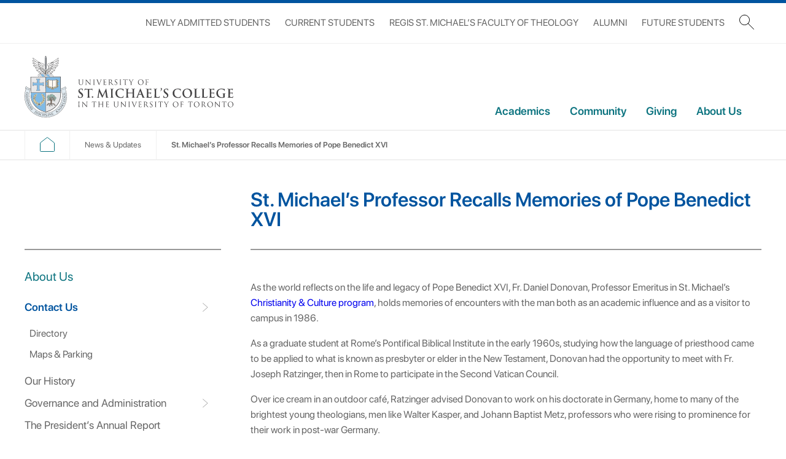

--- FILE ---
content_type: text/html; charset=UTF-8
request_url: https://stmikes.utoronto.ca/news/st-michaels-professor-recalls-memories-of-pope-benedict-xvi
body_size: 22688
content:
<!DOCTYPE html>
<html lang="en">
<head>
	<meta charset="UTF-8">
	<meta name="viewport" content="width=device-width, initial-scale=1.0">
	<meta http-equiv="X-UA-Compatible" content="ie=edge">
    <meta name='robots' content='index, follow, max-image-preview:large, max-snippet:-1, max-video-preview:-1' />

	<!-- This site is optimized with the Yoast SEO plugin v26.7 - https://yoast.com/wordpress/plugins/seo/ -->
	<title>St. Michael’s Professor Recalls Memories of Pope Benedict XVI - University of St. Michael&#039;s College</title>
	<link rel="canonical" href="https://stmikes.utoronto.ca/news/st-michaels-professor-recalls-memories-of-pope-benedict-xvi" />
	<meta property="og:locale" content="en_US" />
	<meta property="og:type" content="article" />
	<meta property="og:title" content="St. Michael’s Professor Recalls Memories of Pope Benedict XVI - University of St. Michael&#039;s College" />
	<meta property="og:description" content="As the world reflects on the life and legacy of Pope Benedict XVI, Fr. Daniel Donovan, Professor Emeritus in St. Michael&rsquo;s Christianity &amp; Culture program, holds memories of encounters with [&hellip;]" />
	<meta property="og:url" content="https://stmikes.utoronto.ca/news/st-michaels-professor-recalls-memories-of-pope-benedict-xvi" />
	<meta property="og:site_name" content="University of St. Michael&#039;s College" />
	<meta property="article:publisher" content="https://www.facebook.com/uStMikes" />
	<meta property="article:modified_time" content="2023-01-04T16:07:39+00:00" />
	<meta property="og:image" content="https://stmikes.utoronto.ca/wp-content/uploads/2023/01/Screen-Shot-2023-01-04-at-10.49.55-AM.png" />
	<meta property="og:image:width" content="1350" />
	<meta property="og:image:height" content="1090" />
	<meta property="og:image:type" content="image/png" />
	<meta name="twitter:card" content="summary_large_image" />
	<meta name="twitter:image" content="https://stmikes.utoronto.ca/wp-content/uploads/2023/01/Screen-Shot-2023-01-04-at-10.49.55-AM.png" />
	<meta name="twitter:site" content="@uStMikes" />
	<meta name="twitter:label1" content="Est. reading time" />
	<meta name="twitter:data1" content="3 minutes" />
	<script type="application/ld+json" class="yoast-schema-graph">{"@context":"https://schema.org","@graph":[{"@type":"WebPage","@id":"https://stmikes.utoronto.ca/news/st-michaels-professor-recalls-memories-of-pope-benedict-xvi","url":"https://stmikes.utoronto.ca/news/st-michaels-professor-recalls-memories-of-pope-benedict-xvi","name":"St. Michael’s Professor Recalls Memories of Pope Benedict XVI - University of St. Michael&#039;s College","isPartOf":{"@id":"https://stmikes.utoronto.ca/#website"},"primaryImageOfPage":{"@id":"https://stmikes.utoronto.ca/news/st-michaels-professor-recalls-memories-of-pope-benedict-xvi#primaryimage"},"image":{"@id":"https://stmikes.utoronto.ca/news/st-michaels-professor-recalls-memories-of-pope-benedict-xvi#primaryimage"},"thumbnailUrl":"https://stmikes.utoronto.ca/wp-content/uploads/2023/01/Screen-Shot-2023-01-04-at-10.49.55-AM-372x300.png","datePublished":"2023-01-04T16:00:31+00:00","dateModified":"2023-01-04T16:07:39+00:00","breadcrumb":{"@id":"https://stmikes.utoronto.ca/news/st-michaels-professor-recalls-memories-of-pope-benedict-xvi#breadcrumb"},"inLanguage":"en-US","potentialAction":[{"@type":"ReadAction","target":["https://stmikes.utoronto.ca/news/st-michaels-professor-recalls-memories-of-pope-benedict-xvi"]}]},{"@type":"ImageObject","inLanguage":"en-US","@id":"https://stmikes.utoronto.ca/news/st-michaels-professor-recalls-memories-of-pope-benedict-xvi#primaryimage","url":"https://stmikes.utoronto.ca/wp-content/uploads/2023/01/Screen-Shot-2023-01-04-at-10.49.55-AM.png","contentUrl":"https://stmikes.utoronto.ca/wp-content/uploads/2023/01/Screen-Shot-2023-01-04-at-10.49.55-AM.png","width":1350,"height":1090,"caption":"Cardinal Ratzinger giving a talk at St. Mike's in 1986."},{"@type":"BreadcrumbList","@id":"https://stmikes.utoronto.ca/news/st-michaels-professor-recalls-memories-of-pope-benedict-xvi#breadcrumb","itemListElement":[{"@type":"ListItem","position":1,"name":"Home","item":"https://stmikes.utoronto.ca/"},{"@type":"ListItem","position":2,"name":"News","item":"https://stmikes.utoronto.ca/news"},{"@type":"ListItem","position":3,"name":"St. Michael’s Professor Recalls Memories of Pope Benedict XVI"}]},{"@type":"WebSite","@id":"https://stmikes.utoronto.ca/#website","url":"https://stmikes.utoronto.ca/","name":"University of St. Michael&#039;s College","description":"","publisher":{"@id":"https://stmikes.utoronto.ca/#organization"},"potentialAction":[{"@type":"SearchAction","target":{"@type":"EntryPoint","urlTemplate":"https://stmikes.utoronto.ca/?s={search_term_string}"},"query-input":{"@type":"PropertyValueSpecification","valueRequired":true,"valueName":"search_term_string"}}],"inLanguage":"en-US"},{"@type":"Organization","@id":"https://stmikes.utoronto.ca/#organization","name":"University of St. Michael's College","url":"https://stmikes.utoronto.ca/","logo":{"@type":"ImageObject","inLanguage":"en-US","@id":"https://stmikes.utoronto.ca/#/schema/logo/image/","url":"https://stmikes.utoronto.ca/wp-content/uploads/2022/12/SMCSU.png","contentUrl":"https://stmikes.utoronto.ca/wp-content/uploads/2022/12/SMCSU.png","width":843,"height":844,"caption":"University of St. Michael's College"},"image":{"@id":"https://stmikes.utoronto.ca/#/schema/logo/image/"},"sameAs":["https://www.facebook.com/uStMikes","https://x.com/uStMikes","https://www.instagram.com/uStMikes/","https://www.linkedin.com/school/university-of-toronto---university-of-st.-michael's-college/"]}]}</script>
	<!-- / Yoast SEO plugin. -->


<link rel='dns-prefetch' href='//stmikes.utoronto.ca' />
<link rel='dns-prefetch' href='//www.googletagmanager.com' />
<style id='wp-img-auto-sizes-contain-inline-css' type='text/css'>
img:is([sizes=auto i],[sizes^="auto," i]){contain-intrinsic-size:3000px 1500px}
/*# sourceURL=wp-img-auto-sizes-contain-inline-css */
</style>
<link rel='stylesheet' id='menu-icons-extra-css' href='https://stmikes.utoronto.ca/wp-content/plugins/menu-icons/css/extra.min.css?ver=0.13.20' type='text/css' media='all' />
<style id='wp-emoji-styles-inline-css' type='text/css'>

	img.wp-smiley, img.emoji {
		display: inline !important;
		border: none !important;
		box-shadow: none !important;
		height: 1em !important;
		width: 1em !important;
		margin: 0 0.07em !important;
		vertical-align: -0.1em !important;
		background: none !important;
		padding: 0 !important;
	}
/*# sourceURL=wp-emoji-styles-inline-css */
</style>
<link rel='stylesheet' id='wp-block-library-css' href='https://stmikes.utoronto.ca/wp-includes/css/dist/block-library/style.min.css?ver=6.9' type='text/css' media='all' />
<style id='wp-block-image-inline-css' type='text/css'>
.wp-block-image>a,.wp-block-image>figure>a{display:inline-block}.wp-block-image img{box-sizing:border-box;height:auto;max-width:100%;vertical-align:bottom}@media not (prefers-reduced-motion){.wp-block-image img.hide{visibility:hidden}.wp-block-image img.show{animation:show-content-image .4s}}.wp-block-image[style*=border-radius] img,.wp-block-image[style*=border-radius]>a{border-radius:inherit}.wp-block-image.has-custom-border img{box-sizing:border-box}.wp-block-image.aligncenter{text-align:center}.wp-block-image.alignfull>a,.wp-block-image.alignwide>a{width:100%}.wp-block-image.alignfull img,.wp-block-image.alignwide img{height:auto;width:100%}.wp-block-image .aligncenter,.wp-block-image .alignleft,.wp-block-image .alignright,.wp-block-image.aligncenter,.wp-block-image.alignleft,.wp-block-image.alignright{display:table}.wp-block-image .aligncenter>figcaption,.wp-block-image .alignleft>figcaption,.wp-block-image .alignright>figcaption,.wp-block-image.aligncenter>figcaption,.wp-block-image.alignleft>figcaption,.wp-block-image.alignright>figcaption{caption-side:bottom;display:table-caption}.wp-block-image .alignleft{float:left;margin:.5em 1em .5em 0}.wp-block-image .alignright{float:right;margin:.5em 0 .5em 1em}.wp-block-image .aligncenter{margin-left:auto;margin-right:auto}.wp-block-image :where(figcaption){margin-bottom:1em;margin-top:.5em}.wp-block-image.is-style-circle-mask img{border-radius:9999px}@supports ((-webkit-mask-image:none) or (mask-image:none)) or (-webkit-mask-image:none){.wp-block-image.is-style-circle-mask img{border-radius:0;-webkit-mask-image:url('data:image/svg+xml;utf8,<svg viewBox="0 0 100 100" xmlns="http://www.w3.org/2000/svg"><circle cx="50" cy="50" r="50"/></svg>');mask-image:url('data:image/svg+xml;utf8,<svg viewBox="0 0 100 100" xmlns="http://www.w3.org/2000/svg"><circle cx="50" cy="50" r="50"/></svg>');mask-mode:alpha;-webkit-mask-position:center;mask-position:center;-webkit-mask-repeat:no-repeat;mask-repeat:no-repeat;-webkit-mask-size:contain;mask-size:contain}}:root :where(.wp-block-image.is-style-rounded img,.wp-block-image .is-style-rounded img){border-radius:9999px}.wp-block-image figure{margin:0}.wp-lightbox-container{display:flex;flex-direction:column;position:relative}.wp-lightbox-container img{cursor:zoom-in}.wp-lightbox-container img:hover+button{opacity:1}.wp-lightbox-container button{align-items:center;backdrop-filter:blur(16px) saturate(180%);background-color:#5a5a5a40;border:none;border-radius:4px;cursor:zoom-in;display:flex;height:20px;justify-content:center;opacity:0;padding:0;position:absolute;right:16px;text-align:center;top:16px;width:20px;z-index:100}@media not (prefers-reduced-motion){.wp-lightbox-container button{transition:opacity .2s ease}}.wp-lightbox-container button:focus-visible{outline:3px auto #5a5a5a40;outline:3px auto -webkit-focus-ring-color;outline-offset:3px}.wp-lightbox-container button:hover{cursor:pointer;opacity:1}.wp-lightbox-container button:focus{opacity:1}.wp-lightbox-container button:focus,.wp-lightbox-container button:hover,.wp-lightbox-container button:not(:hover):not(:active):not(.has-background){background-color:#5a5a5a40;border:none}.wp-lightbox-overlay{box-sizing:border-box;cursor:zoom-out;height:100vh;left:0;overflow:hidden;position:fixed;top:0;visibility:hidden;width:100%;z-index:100000}.wp-lightbox-overlay .close-button{align-items:center;cursor:pointer;display:flex;justify-content:center;min-height:40px;min-width:40px;padding:0;position:absolute;right:calc(env(safe-area-inset-right) + 16px);top:calc(env(safe-area-inset-top) + 16px);z-index:5000000}.wp-lightbox-overlay .close-button:focus,.wp-lightbox-overlay .close-button:hover,.wp-lightbox-overlay .close-button:not(:hover):not(:active):not(.has-background){background:none;border:none}.wp-lightbox-overlay .lightbox-image-container{height:var(--wp--lightbox-container-height);left:50%;overflow:hidden;position:absolute;top:50%;transform:translate(-50%,-50%);transform-origin:top left;width:var(--wp--lightbox-container-width);z-index:9999999999}.wp-lightbox-overlay .wp-block-image{align-items:center;box-sizing:border-box;display:flex;height:100%;justify-content:center;margin:0;position:relative;transform-origin:0 0;width:100%;z-index:3000000}.wp-lightbox-overlay .wp-block-image img{height:var(--wp--lightbox-image-height);min-height:var(--wp--lightbox-image-height);min-width:var(--wp--lightbox-image-width);width:var(--wp--lightbox-image-width)}.wp-lightbox-overlay .wp-block-image figcaption{display:none}.wp-lightbox-overlay button{background:none;border:none}.wp-lightbox-overlay .scrim{background-color:#fff;height:100%;opacity:.9;position:absolute;width:100%;z-index:2000000}.wp-lightbox-overlay.active{visibility:visible}@media not (prefers-reduced-motion){.wp-lightbox-overlay.active{animation:turn-on-visibility .25s both}.wp-lightbox-overlay.active img{animation:turn-on-visibility .35s both}.wp-lightbox-overlay.show-closing-animation:not(.active){animation:turn-off-visibility .35s both}.wp-lightbox-overlay.show-closing-animation:not(.active) img{animation:turn-off-visibility .25s both}.wp-lightbox-overlay.zoom.active{animation:none;opacity:1;visibility:visible}.wp-lightbox-overlay.zoom.active .lightbox-image-container{animation:lightbox-zoom-in .4s}.wp-lightbox-overlay.zoom.active .lightbox-image-container img{animation:none}.wp-lightbox-overlay.zoom.active .scrim{animation:turn-on-visibility .4s forwards}.wp-lightbox-overlay.zoom.show-closing-animation:not(.active){animation:none}.wp-lightbox-overlay.zoom.show-closing-animation:not(.active) .lightbox-image-container{animation:lightbox-zoom-out .4s}.wp-lightbox-overlay.zoom.show-closing-animation:not(.active) .lightbox-image-container img{animation:none}.wp-lightbox-overlay.zoom.show-closing-animation:not(.active) .scrim{animation:turn-off-visibility .4s forwards}}@keyframes show-content-image{0%{visibility:hidden}99%{visibility:hidden}to{visibility:visible}}@keyframes turn-on-visibility{0%{opacity:0}to{opacity:1}}@keyframes turn-off-visibility{0%{opacity:1;visibility:visible}99%{opacity:0;visibility:visible}to{opacity:0;visibility:hidden}}@keyframes lightbox-zoom-in{0%{transform:translate(calc((-100vw + var(--wp--lightbox-scrollbar-width))/2 + var(--wp--lightbox-initial-left-position)),calc(-50vh + var(--wp--lightbox-initial-top-position))) scale(var(--wp--lightbox-scale))}to{transform:translate(-50%,-50%) scale(1)}}@keyframes lightbox-zoom-out{0%{transform:translate(-50%,-50%) scale(1);visibility:visible}99%{visibility:visible}to{transform:translate(calc((-100vw + var(--wp--lightbox-scrollbar-width))/2 + var(--wp--lightbox-initial-left-position)),calc(-50vh + var(--wp--lightbox-initial-top-position))) scale(var(--wp--lightbox-scale));visibility:hidden}}
/*# sourceURL=https://stmikes.utoronto.ca/wp-includes/blocks/image/style.min.css */
</style>
<style id='global-styles-inline-css' type='text/css'>
:root{--wp--preset--aspect-ratio--square: 1;--wp--preset--aspect-ratio--4-3: 4/3;--wp--preset--aspect-ratio--3-4: 3/4;--wp--preset--aspect-ratio--3-2: 3/2;--wp--preset--aspect-ratio--2-3: 2/3;--wp--preset--aspect-ratio--16-9: 16/9;--wp--preset--aspect-ratio--9-16: 9/16;--wp--preset--color--black: #000000;--wp--preset--color--cyan-bluish-gray: #abb8c3;--wp--preset--color--white: #ffffff;--wp--preset--color--pale-pink: #f78da7;--wp--preset--color--vivid-red: #cf2e2e;--wp--preset--color--luminous-vivid-orange: #ff6900;--wp--preset--color--luminous-vivid-amber: #fcb900;--wp--preset--color--light-green-cyan: #7bdcb5;--wp--preset--color--vivid-green-cyan: #00d084;--wp--preset--color--pale-cyan-blue: #8ed1fc;--wp--preset--color--vivid-cyan-blue: #0693e3;--wp--preset--color--vivid-purple: #9b51e0;--wp--preset--color--kb-palette-1: #2876bb;--wp--preset--color--kb-palette-12: #ffffff;--wp--preset--color--kb-palette-2: #0b737f;--wp--preset--color--kb-palette-3: #888888;--wp--preset--color--kb-palette-44: #29588c;--wp--preset--color--kb-palette-5: #003865;--wp--preset--color--kb-palette-6: #b9d9eb;--wp--preset--color--kb-palette-7: #960051;--wp--preset--color--kb-palette-8: #753bbd;--wp--preset--color--kb-palette-9: #009ca6;--wp--preset--color--kb-palette-10: #eeeade;--wp--preset--color--kb-palette-11: #444444;--wp--preset--color--kb-palette-123: #0c0505;--wp--preset--color--kb-palette-13: #888888;--wp--preset--color--kb-palette-14: #888888;--wp--preset--color--kb-palette-157: #888888;--wp--preset--color--kb-palette-16: #888888;--wp--preset--color--kb-palette-17: #888888;--wp--preset--color--kb-palette-18: #beb098;--wp--preset--gradient--vivid-cyan-blue-to-vivid-purple: linear-gradient(135deg,rgb(6,147,227) 0%,rgb(155,81,224) 100%);--wp--preset--gradient--light-green-cyan-to-vivid-green-cyan: linear-gradient(135deg,rgb(122,220,180) 0%,rgb(0,208,130) 100%);--wp--preset--gradient--luminous-vivid-amber-to-luminous-vivid-orange: linear-gradient(135deg,rgb(252,185,0) 0%,rgb(255,105,0) 100%);--wp--preset--gradient--luminous-vivid-orange-to-vivid-red: linear-gradient(135deg,rgb(255,105,0) 0%,rgb(207,46,46) 100%);--wp--preset--gradient--very-light-gray-to-cyan-bluish-gray: linear-gradient(135deg,rgb(238,238,238) 0%,rgb(169,184,195) 100%);--wp--preset--gradient--cool-to-warm-spectrum: linear-gradient(135deg,rgb(74,234,220) 0%,rgb(151,120,209) 20%,rgb(207,42,186) 40%,rgb(238,44,130) 60%,rgb(251,105,98) 80%,rgb(254,248,76) 100%);--wp--preset--gradient--blush-light-purple: linear-gradient(135deg,rgb(255,206,236) 0%,rgb(152,150,240) 100%);--wp--preset--gradient--blush-bordeaux: linear-gradient(135deg,rgb(254,205,165) 0%,rgb(254,45,45) 50%,rgb(107,0,62) 100%);--wp--preset--gradient--luminous-dusk: linear-gradient(135deg,rgb(255,203,112) 0%,rgb(199,81,192) 50%,rgb(65,88,208) 100%);--wp--preset--gradient--pale-ocean: linear-gradient(135deg,rgb(255,245,203) 0%,rgb(182,227,212) 50%,rgb(51,167,181) 100%);--wp--preset--gradient--electric-grass: linear-gradient(135deg,rgb(202,248,128) 0%,rgb(113,206,126) 100%);--wp--preset--gradient--midnight: linear-gradient(135deg,rgb(2,3,129) 0%,rgb(40,116,252) 100%);--wp--preset--font-size--small: 13px;--wp--preset--font-size--medium: 20px;--wp--preset--font-size--large: 36px;--wp--preset--font-size--x-large: 42px;--wp--preset--spacing--20: 0.44rem;--wp--preset--spacing--30: 0.67rem;--wp--preset--spacing--40: 1rem;--wp--preset--spacing--50: 1.5rem;--wp--preset--spacing--60: 2.25rem;--wp--preset--spacing--70: 3.38rem;--wp--preset--spacing--80: 5.06rem;--wp--preset--shadow--natural: 6px 6px 9px rgba(0, 0, 0, 0.2);--wp--preset--shadow--deep: 12px 12px 50px rgba(0, 0, 0, 0.4);--wp--preset--shadow--sharp: 6px 6px 0px rgba(0, 0, 0, 0.2);--wp--preset--shadow--outlined: 6px 6px 0px -3px rgb(255, 255, 255), 6px 6px rgb(0, 0, 0);--wp--preset--shadow--crisp: 6px 6px 0px rgb(0, 0, 0);}:where(.is-layout-flex){gap: 0.5em;}:where(.is-layout-grid){gap: 0.5em;}body .is-layout-flex{display: flex;}.is-layout-flex{flex-wrap: wrap;align-items: center;}.is-layout-flex > :is(*, div){margin: 0;}body .is-layout-grid{display: grid;}.is-layout-grid > :is(*, div){margin: 0;}:where(.wp-block-columns.is-layout-flex){gap: 2em;}:where(.wp-block-columns.is-layout-grid){gap: 2em;}:where(.wp-block-post-template.is-layout-flex){gap: 1.25em;}:where(.wp-block-post-template.is-layout-grid){gap: 1.25em;}.has-black-color{color: var(--wp--preset--color--black) !important;}.has-cyan-bluish-gray-color{color: var(--wp--preset--color--cyan-bluish-gray) !important;}.has-white-color{color: var(--wp--preset--color--white) !important;}.has-pale-pink-color{color: var(--wp--preset--color--pale-pink) !important;}.has-vivid-red-color{color: var(--wp--preset--color--vivid-red) !important;}.has-luminous-vivid-orange-color{color: var(--wp--preset--color--luminous-vivid-orange) !important;}.has-luminous-vivid-amber-color{color: var(--wp--preset--color--luminous-vivid-amber) !important;}.has-light-green-cyan-color{color: var(--wp--preset--color--light-green-cyan) !important;}.has-vivid-green-cyan-color{color: var(--wp--preset--color--vivid-green-cyan) !important;}.has-pale-cyan-blue-color{color: var(--wp--preset--color--pale-cyan-blue) !important;}.has-vivid-cyan-blue-color{color: var(--wp--preset--color--vivid-cyan-blue) !important;}.has-vivid-purple-color{color: var(--wp--preset--color--vivid-purple) !important;}.has-black-background-color{background-color: var(--wp--preset--color--black) !important;}.has-cyan-bluish-gray-background-color{background-color: var(--wp--preset--color--cyan-bluish-gray) !important;}.has-white-background-color{background-color: var(--wp--preset--color--white) !important;}.has-pale-pink-background-color{background-color: var(--wp--preset--color--pale-pink) !important;}.has-vivid-red-background-color{background-color: var(--wp--preset--color--vivid-red) !important;}.has-luminous-vivid-orange-background-color{background-color: var(--wp--preset--color--luminous-vivid-orange) !important;}.has-luminous-vivid-amber-background-color{background-color: var(--wp--preset--color--luminous-vivid-amber) !important;}.has-light-green-cyan-background-color{background-color: var(--wp--preset--color--light-green-cyan) !important;}.has-vivid-green-cyan-background-color{background-color: var(--wp--preset--color--vivid-green-cyan) !important;}.has-pale-cyan-blue-background-color{background-color: var(--wp--preset--color--pale-cyan-blue) !important;}.has-vivid-cyan-blue-background-color{background-color: var(--wp--preset--color--vivid-cyan-blue) !important;}.has-vivid-purple-background-color{background-color: var(--wp--preset--color--vivid-purple) !important;}.has-black-border-color{border-color: var(--wp--preset--color--black) !important;}.has-cyan-bluish-gray-border-color{border-color: var(--wp--preset--color--cyan-bluish-gray) !important;}.has-white-border-color{border-color: var(--wp--preset--color--white) !important;}.has-pale-pink-border-color{border-color: var(--wp--preset--color--pale-pink) !important;}.has-vivid-red-border-color{border-color: var(--wp--preset--color--vivid-red) !important;}.has-luminous-vivid-orange-border-color{border-color: var(--wp--preset--color--luminous-vivid-orange) !important;}.has-luminous-vivid-amber-border-color{border-color: var(--wp--preset--color--luminous-vivid-amber) !important;}.has-light-green-cyan-border-color{border-color: var(--wp--preset--color--light-green-cyan) !important;}.has-vivid-green-cyan-border-color{border-color: var(--wp--preset--color--vivid-green-cyan) !important;}.has-pale-cyan-blue-border-color{border-color: var(--wp--preset--color--pale-cyan-blue) !important;}.has-vivid-cyan-blue-border-color{border-color: var(--wp--preset--color--vivid-cyan-blue) !important;}.has-vivid-purple-border-color{border-color: var(--wp--preset--color--vivid-purple) !important;}.has-vivid-cyan-blue-to-vivid-purple-gradient-background{background: var(--wp--preset--gradient--vivid-cyan-blue-to-vivid-purple) !important;}.has-light-green-cyan-to-vivid-green-cyan-gradient-background{background: var(--wp--preset--gradient--light-green-cyan-to-vivid-green-cyan) !important;}.has-luminous-vivid-amber-to-luminous-vivid-orange-gradient-background{background: var(--wp--preset--gradient--luminous-vivid-amber-to-luminous-vivid-orange) !important;}.has-luminous-vivid-orange-to-vivid-red-gradient-background{background: var(--wp--preset--gradient--luminous-vivid-orange-to-vivid-red) !important;}.has-very-light-gray-to-cyan-bluish-gray-gradient-background{background: var(--wp--preset--gradient--very-light-gray-to-cyan-bluish-gray) !important;}.has-cool-to-warm-spectrum-gradient-background{background: var(--wp--preset--gradient--cool-to-warm-spectrum) !important;}.has-blush-light-purple-gradient-background{background: var(--wp--preset--gradient--blush-light-purple) !important;}.has-blush-bordeaux-gradient-background{background: var(--wp--preset--gradient--blush-bordeaux) !important;}.has-luminous-dusk-gradient-background{background: var(--wp--preset--gradient--luminous-dusk) !important;}.has-pale-ocean-gradient-background{background: var(--wp--preset--gradient--pale-ocean) !important;}.has-electric-grass-gradient-background{background: var(--wp--preset--gradient--electric-grass) !important;}.has-midnight-gradient-background{background: var(--wp--preset--gradient--midnight) !important;}.has-small-font-size{font-size: var(--wp--preset--font-size--small) !important;}.has-medium-font-size{font-size: var(--wp--preset--font-size--medium) !important;}.has-large-font-size{font-size: var(--wp--preset--font-size--large) !important;}.has-x-large-font-size{font-size: var(--wp--preset--font-size--x-large) !important;}
/*# sourceURL=global-styles-inline-css */
</style>

<style id='classic-theme-styles-inline-css' type='text/css'>
/*! This file is auto-generated */
.wp-block-button__link{color:#fff;background-color:#32373c;border-radius:9999px;box-shadow:none;text-decoration:none;padding:calc(.667em + 2px) calc(1.333em + 2px);font-size:1.125em}.wp-block-file__button{background:#32373c;color:#fff;text-decoration:none}
/*# sourceURL=/wp-includes/css/classic-themes.min.css */
</style>
<link rel='stylesheet' id='ssb-front-css-css' href='https://stmikes.utoronto.ca/wp-content/plugins/simple-social-buttons/assets/css/front.css?ver=6.2.0' type='text/css' media='all' />
<link rel='stylesheet' id='issuem_style-css' href='https://stmikes.utoronto.ca/wp-content/plugins/issuem/css/issuem.css?ver=2.9.1' type='text/css' media='all' />
<link rel='stylesheet' id='jquery-issuem-flexslider-css' href='https://stmikes.utoronto.ca/wp-content/plugins/issuem/css/flexslider.css?ver=2.9.1' type='text/css' media='all' />
<link rel='stylesheet' id='style-css' href='https://stmikes.utoronto.ca/wp-content/themes/stmikes/style.css?ver=6.9' type='text/css' media='all' />
<style id='kadence-blocks-global-variables-inline-css' type='text/css'>
:root {--global-kb-font-size-sm:clamp(0.8rem, 0.73rem + 0.217vw, 0.9rem);--global-kb-font-size-md:clamp(1.1rem, 0.995rem + 0.326vw, 1.25rem);--global-kb-font-size-lg:clamp(1.75rem, 1.576rem + 0.543vw, 2rem);--global-kb-font-size-xl:clamp(2.25rem, 1.728rem + 1.63vw, 3rem);--global-kb-font-size-xxl:clamp(2.5rem, 1.456rem + 3.26vw, 4rem);--global-kb-font-size-xxxl:clamp(2.75rem, 0.489rem + 7.065vw, 6rem);}:root {--global-palette1: #3182CE;--global-palette2: #2B6CB0;--global-palette3: #1A202C;--global-palette4: #2D3748;--global-palette5: #4A5568;--global-palette6: #718096;--global-palette7: #EDF2F7;--global-palette8: #F7FAFC;--global-palette9: #ffffff;}
/*# sourceURL=kadence-blocks-global-variables-inline-css */
</style>
<link rel='stylesheet' id='wp-block-paragraph-css' href='https://stmikes.utoronto.ca/wp-includes/blocks/paragraph/style.min.css?ver=6.9' type='text/css' media='all' />
<style id="kadence_blocks_palette_css">:root .has-kb-palette-1-color{color:#2876bb}:root .has-kb-palette-1-background-color{background-color:#2876bb}:root .has-kb-palette-12-color{color:#ffffff}:root .has-kb-palette-12-background-color{background-color:#ffffff}:root .has-kb-palette-2-color{color:#0b737f}:root .has-kb-palette-2-background-color{background-color:#0b737f}:root .has-kb-palette-3-color{color:#888888}:root .has-kb-palette-3-background-color{background-color:#888888}:root .has-kb-palette-44-color{color:#29588c}:root .has-kb-palette-44-background-color{background-color:#29588c}:root .has-kb-palette-5-color{color:#003865}:root .has-kb-palette-5-background-color{background-color:#003865}:root .has-kb-palette-6-color{color:#b9d9eb}:root .has-kb-palette-6-background-color{background-color:#b9d9eb}:root .has-kb-palette-7-color{color:#960051}:root .has-kb-palette-7-background-color{background-color:#960051}:root .has-kb-palette-8-color{color:#753bbd}:root .has-kb-palette-8-background-color{background-color:#753bbd}:root .has-kb-palette-9-color{color:#009ca6}:root .has-kb-palette-9-background-color{background-color:#009ca6}:root .has-kb-palette-10-color{color:#eeeade}:root .has-kb-palette-10-background-color{background-color:#eeeade}:root .has-kb-palette-11-color{color:#444444}:root .has-kb-palette-11-background-color{background-color:#444444}:root .has-kb-palette-123-color{color:#0c0505}:root .has-kb-palette-123-background-color{background-color:#0c0505}:root .has-kb-palette-13-color{color:#888888}:root .has-kb-palette-13-background-color{background-color:#888888}:root .has-kb-palette-14-color{color:#888888}:root .has-kb-palette-14-background-color{background-color:#888888}:root .has-kb-palette-157-color{color:#888888}:root .has-kb-palette-157-background-color{background-color:#888888}:root .has-kb-palette-16-color{color:#888888}:root .has-kb-palette-16-background-color{background-color:#888888}:root .has-kb-palette-17-color{color:#888888}:root .has-kb-palette-17-background-color{background-color:#888888}:root .has-kb-palette-18-color{color:#beb098}:root .has-kb-palette-18-background-color{background-color:#beb098}</style><script type="text/javascript" src="https://stmikes.utoronto.ca/wp-content/plugins/svg-support/vendor/DOMPurify/DOMPurify.min.js?ver=2.5.8" id="bodhi-dompurify-library-js"></script>
<script type="text/javascript" src="https://stmikes.utoronto.ca/wp-includes/js/jquery/jquery.min.js?ver=3.7.1" id="jquery-core-js"></script>
<script type="text/javascript" src="https://stmikes.utoronto.ca/wp-includes/js/jquery/jquery-migrate.min.js?ver=3.4.1" id="jquery-migrate-js"></script>
<script type="text/javascript" id="bodhi_svg_inline-js-extra">
/* <![CDATA[ */
var svgSettings = {"skipNested":""};
//# sourceURL=bodhi_svg_inline-js-extra
/* ]]> */
</script>
<script type="text/javascript" src="https://stmikes.utoronto.ca/wp-content/plugins/svg-support/js/min/svgs-inline-min.js" id="bodhi_svg_inline-js"></script>
<script type="text/javascript" id="bodhi_svg_inline-js-after">
/* <![CDATA[ */
cssTarget={"Bodhi":"img.usmc-svg","ForceInlineSVG":"usmc-svg"};ForceInlineSVGActive="false";frontSanitizationEnabled="on";
//# sourceURL=bodhi_svg_inline-js-after
/* ]]> */
</script>

<!-- Google tag (gtag.js) snippet added by Site Kit -->
<!-- Google Analytics snippet added by Site Kit -->
<script type="text/javascript" src="https://www.googletagmanager.com/gtag/js?id=GT-K8KHZCL" id="google_gtagjs-js" async></script>
<script type="text/javascript" id="google_gtagjs-js-after">
/* <![CDATA[ */
window.dataLayer = window.dataLayer || [];function gtag(){dataLayer.push(arguments);}
gtag("set","linker",{"domains":["stmikes.utoronto.ca"]});
gtag("js", new Date());
gtag("set", "developer_id.dZTNiMT", true);
gtag("config", "GT-K8KHZCL");
//# sourceURL=google_gtagjs-js-after
/* ]]> */
</script>
<script type="text/javascript" id="wpso-front-scripts-js-extra">
/* <![CDATA[ */
var wpso = {"ajaxurl":"https://stmikes.utoronto.ca/wp-admin/admin-ajax.php","nonce":"fb3bf87c75","user_items":[]};
//# sourceURL=wpso-front-scripts-js-extra
/* ]]> */
</script>
<script type="text/javascript" src="https://stmikes.utoronto.ca/wp-content/plugins/wp-sort-order/js/front-scripts.js?ver=2026010846" id="wpso-front-scripts-js"></script>
<meta name="generator" content="Site Kit by Google 1.170.0" /> <style media="screen">

		.simplesocialbuttons.simplesocialbuttons_inline .ssb-fb-like, .simplesocialbuttons.simplesocialbuttons_inline amp-facebook-like {
	  margin: ;
	}
		 /*inline margin*/
	
	
	
	
	
	
			 .simplesocialbuttons.simplesocialbuttons_inline.simplesocial-simple-icons button{
		 margin: ;
	 }

			 /*margin-digbar*/

	
	
	
	
	
	
	
</style>

<!-- Open Graph Meta Tags generated by Simple Social Buttons 6.2.0 -->
<meta property="og:title" content="St. Michael’s Professor Recalls Memories of Pope Benedict XVI - University of St. Michael&#039;s College" />
<meta property="og:type" content="website" />
<meta property="og:description" content="As the world reflects on the life and legacy of Pope Benedict XVI, Fr. Daniel Donovan, Professor Emeritus in St. Michael&rsquo;s Christianity &amp; Culture program, holds memories of encounters with the man both as an academic influence and as a visitor to campus in 1986. As a graduate student at Rome&rsquo;s Pontifical Biblical Institute in the early 1960s, studying how&hellip;" />
<meta property="og:url" content="https://stmikes.utoronto.ca/news/st-michaels-professor-recalls-memories-of-pope-benedict-xvi" />
<meta property="og:site_name" content="University of St. Michael&#039;s College" />
<meta property="og:image" content="https://stmikes.utoronto.ca/wp-content/uploads/2023/01/Screen-Shot-2023-01-04-at-10.49.55-AM-372x300.png" />
<meta property="og:image" content="https://stmikes.utoronto.ca/wp-content/uploads/2023/01/Screen-Shot-2023-01-04-at-11.03.56-AM-266x300.png" />
<meta name="twitter:card" content="summary_large_image" />
<meta name="twitter:description" content="As the world reflects on the life and legacy of Pope Benedict XVI, Fr. Daniel Donovan, Professor Emeritus in St. Michael&rsquo;s Christianity &amp; Culture program, holds memories of encounters with the man both as an academic influence and as a visitor to campus in 1986. As a graduate student at Rome&rsquo;s Pontifical Biblical Institute in the early 1960s, studying how&hellip;" />
<meta name="twitter:title" content="St. Michael’s Professor Recalls Memories of Pope Benedict XVI - University of St. Michael&#039;s College" />
<meta property="twitter:image" content="https://stmikes.utoronto.ca/wp-content/uploads/2023/01/Screen-Shot-2023-01-04-at-10.49.55-AM-372x300.png" />
<meta property="twitter:image" content="https://stmikes.utoronto.ca/wp-content/uploads/2023/01/Screen-Shot-2023-01-04-at-11.03.56-AM-266x300.png" />
<meta name="tec-api-version" content="v1"><meta name="tec-api-origin" content="https://stmikes.utoronto.ca"><link rel="alternate" href="https://stmikes.utoronto.ca/wp-json/tribe/events/v1/" /><style id="uagb-style-conditional-extension">@media (min-width: 1025px){body .uag-hide-desktop.uagb-google-map__wrap,body .uag-hide-desktop{display:none !important}}@media (min-width: 768px) and (max-width: 1024px){body .uag-hide-tab.uagb-google-map__wrap,body .uag-hide-tab{display:none !important}}@media (max-width: 767px){body .uag-hide-mob.uagb-google-map__wrap,body .uag-hide-mob{display:none !important}}</style><link rel="icon" href="https://stmikes.utoronto.ca/wp-content/uploads/2020/11/favicon.png" sizes="32x32" />
<link rel="icon" href="https://stmikes.utoronto.ca/wp-content/uploads/2020/11/favicon.png" sizes="192x192" />
<link rel="apple-touch-icon" href="https://stmikes.utoronto.ca/wp-content/uploads/2020/11/favicon.png" />
<meta name="msapplication-TileImage" content="https://stmikes.utoronto.ca/wp-content/uploads/2020/11/favicon.png" />
		<style type="text/css" id="wp-custom-css">
			/* .home p, .home h2, .home dt {
	line-height: 1.25;
} */
.aligncenter {
	margin: 0 auto!important;
	text-align:center!important;
}

.banner_prev,
.banner_next,
.banner_pager {
	display: none;
}

 /* Full viewport width */
.my-fullwidth-section {
  width: 100vw;             
  position: relative;       
  left: 50%;               
  right: 50%;
  margin-left: -50vw;        
  margin-right: -50vw;      
  box-sizing: border-box;   
}

.page-id-77716 .page-banner,
.page-id-74673 .page-banner,
.page-id-27599 .page-banner,
.page-id-72978 .page-banner,
.page-id-73020 .page-banner,
.page-id-414 .page-banner,
.page-id-41057 .page-banner,
.page-id-41017 .page-banner,
.page-id-42498 .page-banner,
.page-id-42425 .page-banner,
.postid-43518 .page-banner,
.postid-43514 .page-banner{
    filter: none!important;
}
.page-id-81485 .page-banner,
.postid-3482 .page-banner,
 .postid-29080 .page-banner,
.postid-72899 .page-banner,
.postid-72891 .page-banner,
.postid-78476 .page-banner,
.postid-67031 .page-banner,
.page-id-80073 .page-banner,
.page-id-80172 .page-banner,
.page-id-414 .page-banner,
.page-id-67911 .page-banner,
.page-id-67904 .page-banner,
.page-id-68276 .page-banner,
.page-id-67934  .page-banner {
	display: none;
	}
 .page-id-27599 .page-banner{
position:relative;
background-position:-200px 0;
}

.gray-link a{
	color: #888!important;
}
.page-id-77716 a,
.page-id-35765 a,
.page-id-76429 a {
	color: #003865;
}
h2 {
	color: #003865;
}
.aligncenter {
	width: 100%;
	object-fit: contain;
}
.wp-block-embed__wrapper {
	width:100%;
	position: relative;
  padding-bottom: 56.25%;
}
.wp-block-embed__wrapper iframe {
    border: none;
    position: absolute;
    width: 100%;
    height: 100%;
}

/*CSS for SMC Programs*/
.smc-programs-email a {
     color: #003865!important;
}

/* Pseudo icons set up */
.page-id-42498 .main_content a::before,
.page-id-42498 .main_content a::after,
.page-id-42425 .main_content a::before,
.page-id-42425 .main_content a::after {
    font-weight: normal !important;
    font-style: normal !important;
    color: #003865;
    font-size: 76%;
	text-decoration: none;
}


.page-id-42498 .main_content a::before,
.page-id-42425 .main_content a::before {
	padding-right: 0.125em;
}



/* .pdf */
.main_content [href$=".pdf"]:after {
    content: ' (PDF) ';
}
/* email */

.page-id-42498 .main_content [href^="mailto:"]:before,
.page-id-42425 .main_content [href^="mailto:"]:before,  {
    content: ' \2709 ' ;
}
.smc-programs-email a::before {
content: "\2709  "; 
padding-right: 4px;
}


/*BMS table style*/
.bms-simple-table {
  border-collapse: collapse;
}
.bms-simple-table td, 
.bms-simple-table th {
  border: 1px dotted #888!important;
  padding: 1em;
}
.bms-simple-table th { 
 background-color: #ddd;
}
.bms-simple-table tr:nth-child(even){
	background-color: #fefefe;
}
.bms-simple-table tr:hover {
	background-color: #ddd;
}

/*Land Acknowledgement footer widget*/
.widget_text {
	font-size: 0.9rem;
	display: flex;
	color: var(--brand-secondary-light);
}
.footer_directory nav:last-child {
	grid-column: 1/-1;
}
.absolute-bottom {
	position: absolute;
  bottom: -70px;
	text-align:center;
  left: 49%;
}

.reunion-intro a {
	color: #000!important;
	text-decoration: none;
}
.icon-flag:after {
	padding-left: .3em;
	content:"\2691";
}
.icon-diamond:after {
	padding-left: .3em;
	content:"\2756";
}
.icon-asterick:after {
	padding-left: .3em;
	content:"\274A";
}

/*INTRO*/
.intro {
	max-width: 1200px;
	margin: 1.95em auto;
}
.intro  {
	font-size: 1.25em;
	font-weight: normal;
	line-height:1.8em;
	color:#666;
}
.intro a {
	color: #000!important;
	text-decoration: none;
}

.usmc-programs-cards a {
	color: #003865;
}
.usmc-programs-cards a:hover {
	color: #000000;
}
.usmc-program-card-single h3,
.usmc-program-card-single h4,
.usmc-program-card-single p {
	font-size: 90%;
	padding-left: .8em!important;
	padding-right: .8em!important;
	line-height:1.3;
}

.home_callout .kt-row-column-wrap {
	display: block;
}
.wp-block-kadence-infobox .kt-blocks-info-box-media-align-left {
	align-items: flex-start;
}
.badge-fall,
.badge-info,
.badge-new {
  background-color: #0b737f;
  border: none;
	font-size: .7em!important;
  color: white;
	letter-spacing: 2px;
  padding: 2px;
  text-align: center;
  text-decoration: none;
  display: inline-block;
  margin: 4px 2px;
  cursor: pointer;
  border-radius: 4px;
position:absolute;
	top: -.8em;
	left: -.4em;
}

.badge-new {
  background-color: #960051!important;
}
.badge-fall {
  background-color: #003865!important;
}
div.simplesocialbuttons.simplesocialbuttons-align-left {
	margin: 1.5em auto;
 
}
img.align-center,
.align-center{
	margin: 0 auto!important;
	text-align: center!important;
 
}
ul.kb-table-of-content-list,
ul.kb-table-of-contents-list-sub,
li.kb-table-of-contents__entry {
	display:block!important;
	flex: none!important; 
}

.tribe-events-content a {
	text-decoration: underline!important;
}

.single-news .page-banner {
	filter: none;
}

.profile_list, .news-listing {
	display: flex;
	flex-wrap: wrap;
	gap: 1rem;
	> li {
		width: clamp(200px, 49%, 100%)!important;
		margin-bottom: 1rem;
	}
}		</style>
		</head>
<body class="wp-singular news-template-default single single-news postid-49882 wp-custom-logo wp-theme-stmikes tribe-no-js">
	<nav class="mobile hidden-print">
		<h4>Menu <span class="close-btn"><img src="https://stmikes.utoronto.ca/wp-content/themes/stmikes/_include/images/streamline-icon-delete-2@24x24.svg" class="clickthrough" /><span class="sr-only">Close</span></span></h4>
		<ul id="menu-main-menu" class="mobile_main_menu"><li class="menu-item menu-item-type-post_type menu-item-object-page menu-item-has-children mobile_main_menu_item"><span class="mobile_main_menu_sub_container"><a class="mobile_main_menu_top_link" href="https://stmikes.utoronto.ca/academics">Academics</a></span><span class="mobile_main_menu_item_carat"></span>
<ul class="mobile_main_menu_submenu">
	<li class="menu-item menu-item-type-post_type menu-item-object-page mobile_main_menu_submenu_item"><a class="mobile_main_menu_submenu_item_link" href="https://stmikes.utoronto.ca/academics/programs">St. Michael’s Programs</a></li>
	<li class="menu-item menu-item-type-post_type menu-item-object-page mobile_main_menu_submenu_item"><a class="mobile_main_menu_submenu_item_link" href="https://stmikes.utoronto.ca/academics/academic-resources-support">Academic Resources &#038; Support</a></li>
	<li class="menu-item menu-item-type-custom menu-item-object-custom mobile_main_menu_submenu_item"><a class="mobile_main_menu_submenu_item_link" href="https://www.rsmtheology.utoronto.ca/">Faculty of Theology</a></li>
	<li class="menu-item menu-item-type-post_type menu-item-object-page mobile_main_menu_submenu_item"><a class="mobile_main_menu_submenu_item_link" href="https://stmikes.utoronto.ca/continuing-education-out">Continuing Education at St. Michael’s College &#8211; OUT</a></li>
</ul>
</li>
<li class="menu-item menu-item-type-post_type menu-item-object-page menu-item-has-children mobile_main_menu_item"><span class="mobile_main_menu_sub_container"><a class="mobile_main_menu_top_link" href="https://stmikes.utoronto.ca/community">Community</a></span><span class="mobile_main_menu_item_carat"></span>
<ul class="mobile_main_menu_submenu">
	<li class="menu-item menu-item-type-post_type menu-item-object-page mobile_main_menu_submenu_item"><a class="mobile_main_menu_submenu_item_link" href="https://stmikes.utoronto.ca/community/campus-life">Campus Life</a></li>
	<li class="menu-item menu-item-type-post_type menu-item-object-page mobile_main_menu_submenu_item"><a class="mobile_main_menu_submenu_item_link" href="https://stmikes.utoronto.ca/community/graduate-student-life">Graduate Student Life</a></li>
	<li class="menu-item menu-item-type-post_type menu-item-object-page mobile_main_menu_submenu_item"><a class="mobile_main_menu_submenu_item_link" href="https://stmikes.utoronto.ca/community/health-and-wellness-resources">Health &amp; Wellness Resources</a></li>
	<li class="menu-item menu-item-type-post_type menu-item-object-page mobile_main_menu_submenu_item"><a class="mobile_main_menu_submenu_item_link" href="https://stmikes.utoronto.ca/community/international-student-experience">International Student Experience</a></li>
	<li class="menu-item menu-item-type-post_type menu-item-object-page mobile_main_menu_submenu_item"><a class="mobile_main_menu_submenu_item_link" href="https://stmikes.utoronto.ca/community/spiritual-life-campus-ministry">Spiritual Life: Campus Ministry</a></li>
	<li class="menu-item menu-item-type-post_type menu-item-object-page mobile_main_menu_submenu_item"><a class="mobile_main_menu_submenu_item_link" href="https://stmikes.utoronto.ca/community/student-services">Registrar and Academic Support Services</a></li>
	<li class="menu-item menu-item-type-post_type menu-item-object-page mobile_main_menu_submenu_item"><a class="mobile_main_menu_submenu_item_link" href="https://stmikes.utoronto.ca/community/st-michaels-college-residence">St. Michael’s College Residence</a></li>
	<li class="menu-item menu-item-type-post_type menu-item-object-page mobile_main_menu_submenu_item"><a class="mobile_main_menu_submenu_item_link" href="https://stmikes.utoronto.ca/community/st-michaels-college-residence/applying/loretto-residence-women">Loretto Fees</a></li>
</ul>
</li>
<li class="menu-item menu-item-type-post_type menu-item-object-page mobile_main_menu_item"><a class="mobile_main_menu_top_link" href="https://stmikes.utoronto.ca/giving">Giving</a></li>
<li class="menu-item menu-item-type-post_type menu-item-object-page menu-item-has-children mobile_main_menu_item"><span class="mobile_main_menu_sub_container"><a class="mobile_main_menu_top_link" href="https://stmikes.utoronto.ca/about-us">About Us</a></span><span class="mobile_main_menu_item_carat"></span>
<ul class="mobile_main_menu_submenu">
	<li class="menu-item menu-item-type-post_type menu-item-object-page mobile_main_menu_submenu_item"><a class="mobile_main_menu_submenu_item_link" href="https://stmikes.utoronto.ca/about-us/our-history">Our History</a></li>
	<li class="menu-item menu-item-type-post_type menu-item-object-page mobile_main_menu_submenu_item"><a class="mobile_main_menu_submenu_item_link" href="https://stmikes.utoronto.ca/about-us/governance-and-administration">Governance and Administration</a></li>
	<li class="menu-item menu-item-type-post_type menu-item-object-page mobile_main_menu_submenu_item"><a class="mobile_main_menu_submenu_item_link" href="https://stmikes.utoronto.ca/about-us/employment-opportunities">Employment Opportunities</a></li>
	<li class="menu-item menu-item-type-post_type menu-item-object-page mobile_main_menu_submenu_item"><a class="mobile_main_menu_submenu_item_link" href="https://stmikes.utoronto.ca/about-us/missions-goals">Mission and Goals</a></li>
	<li class="menu-item menu-item-type-post_type menu-item-object-page mobile_main_menu_submenu_item"><a class="mobile_main_menu_submenu_item_link" href="https://stmikes.utoronto.ca/about-us/conference-services-hospitality">Conference Services &amp; Hospitality</a></li>
	<li class="menu-item menu-item-type-post_type menu-item-object-page mobile_main_menu_submenu_item"><a class="mobile_main_menu_submenu_item_link" href="https://stmikes.utoronto.ca/about-us/contact-us">Contact Us</a></li>
	<li class="menu-item menu-item-type-post_type menu-item-object-page mobile_main_menu_submenu_item"><a class="mobile_main_menu_submenu_item_link" href="https://stmikes.utoronto.ca/st-mikes-media-mentions">St. Mike’s Media Mentions</a></li>
</ul>
</li>
</ul>		<ul id="menu-toolbar" class="mobile_utility_menu"><li class="mobile_utility_menu_item"><a href="https://stmikes.utoronto.ca/community/student-services/newly-admitted-students">Newly Admitted Students</a></li>
<li class="mobile_utility_menu_item"><a href="https://stmikes.utoronto.ca/current">Current Students</a></li>
<li class="mobile_utility_menu_item"><a href="https://www.rsmtheology.utoronto.ca/">Regis St. Michael’s Faculty of Theology</a></li>
<li class="mobile_utility_menu_item"><a href="https://stmikes.utoronto.ca/alumni">Alumni</a></li>
<li class="mobile_utility_menu_item"><a href="https://stmikes.utoronto.ca/future-students">Future Students</a></li>
</ul>		<ul id="menu-quick-links" class="mobile_utility_menu"><li class="mobile_utility_menu_item"><a href="https://weblogin.utoronto.ca/index.cgi">Webmail</a></li>
<li class="mobile_utility_menu_item"><a href="https://portal.utoronto.ca/webapps/portal/execute/tabs/tabAction?tab_tab_group_id=_12_1">Portal</a></li>
<li class="mobile_utility_menu_item"><a href="http://www.acorn.utoronto.ca">ACORN</a></li>
<li class="mobile_utility_menu_item"><a href="https://stmikes.utoronto.ca/">Kelly Library</a></li>
</ul>	</nav>
	<div class="search_drawer hidden-print">
		<form class="search_form" action="https://stmikes.utoronto.ca/" method="GET">
			<input type="text" id="search" placeholder="Search" name="s" value="" aria-label="Search the site" />
			<button type="submit">Go</button>
		</form>
		<span class="search_drawer_close">
			<img src="https://stmikes.utoronto.ca/wp-content/themes/stmikes/_include/images/streamline-icon-delete-2@24x24.svg" height="24" width="24" class="clickthrough" alt="Close Search">
		</span>
	</div>
	<header class="utility hidden-print" role="banner">
		<nav class="utility_nav">
			<ul id="menu-toolbar-1" class="utility_nav_menu"><li class="menu-item menu-item-type-post_type menu-item-object-page menu-item-53552 utility_nav_menu_item"><a href="https://stmikes.utoronto.ca/community/student-services/newly-admitted-students">Newly Admitted Students</a></li>
<li class="menu-item menu-item-type-post_type menu-item-object-page menu-item-34530 utility_nav_menu_item"><a href="https://stmikes.utoronto.ca/current">Current Students</a></li>
<li class="menu-item menu-item-type-custom menu-item-object-custom menu-item-39874 utility_nav_menu_item"><a href="https://www.rsmtheology.utoronto.ca/">Regis St. Michael’s Faculty of Theology</a></li>
<li class="menu-item menu-item-type-post_type menu-item-object-page menu-item-34529 utility_nav_menu_item"><a href="https://stmikes.utoronto.ca/alumni">Alumni</a></li>
<li class="menu-item menu-item-type-post_type menu-item-object-page menu-item-34570 utility_nav_menu_item"><a href="https://stmikes.utoronto.ca/future-students">Future Students</a></li>
</ul>			<div class="search">
				<span class="search_button"><img src="https://stmikes.utoronto.ca/wp-content/themes/stmikes/_include/images/streamline-icon-search@24x24.png" alt="Search" class="clickthrough"><span class="sr-only">Search</span></span>
			</div>
			<div class="toggler">
				<span class="toggle_menu"><img src="https://stmikes.utoronto.ca/wp-content/themes/stmikes/_include/images/streamline-icon-navigation-menu@24x24.svg" alt="Open Menu" class="clickthrough"></span>
			</div>
		</nav>
	</header>
	<header class="header" role="navigation">
		<div class="header_inner">
			<a href="https://stmikes.utoronto.ca" class="header_logo">
				<img src="https://stmikes.utoronto.ca/wp-content/themes/stmikes/_include/images/usmc-logo-horizontal.svg" alt="University of St Michael's College">
				<span class="sr-only hidden-print">
					University of St Michael's Cottage
				</span>
			</a>
			<nav class="header_nav hidden-print"><ul id="menu-main-menu-1" class="header_nav_menu"><li class="menu-item menu-item-type-post_type menu-item-object-page header_nav_menu_item header_nav_menu_item"><a href="https://stmikes.utoronto.ca/academics">Academics</a></li>
<li class="menu-item menu-item-type-post_type menu-item-object-page header_nav_menu_item header_nav_menu_item"><a href="https://stmikes.utoronto.ca/community">Community</a></li>
<li class="menu-item menu-item-type-post_type menu-item-object-page header_nav_menu_item header_nav_menu_item"><a href="https://stmikes.utoronto.ca/giving">Giving</a></li>
<li class="menu-item menu-item-type-post_type menu-item-object-page header_nav_menu_item header_nav_menu_item"><a href="https://stmikes.utoronto.ca/about-us">About Us</a></li>
</ul></nav>		</div>
    </header>
    <section class="page" role="main">
<nav class="breadcrumbs hidden-print" aria-label="breadcrumbs">
			<ol class="breadcrumbs_nav"><li class="breadcrumbs_item home"><span property="itemListElement" typeof="ListItem"><a property="item" typeof="WebPage" title="Go to University of St. Michael&#039;s College." href="https://stmikes.utoronto.ca" class="home"><span property="name"><svg width="24" height="24"><g transform="matrix(1,0,0,1,0,0)"><path d="M22.5,23.5H1.5a1,1,0,0,1-1-1V9.987A1,1,0,0,1,.884,9.2L11.384.982a1,1,0,0,1,1.232,0L23.116,9.2a1,1,0,0,1,.384.787V22.5A1,1,0,0,1,22.5,23.5Z" fill="none" stroke="#000000"></path></g></svg></span></a><meta property="position" content="1"></span></li>
<li class="breadcrumbs_item news-root post post-news"><span property="itemListElement" typeof="ListItem"><a property="item" typeof="WebPage" title="Go to News &#038; Updates." href="https://stmikes.utoronto.ca/news-updates" class="news-root post post-news"><span property="name">News &#038; Updates</span></a><meta property="position" content="2"></span></li>
<li class="breadcrumbs_item post post-news current-item"><span property="itemListElement" typeof="ListItem"><span property="name">St. Michael’s Professor Recalls Memories of Pope Benedict XVI</span><meta property="position" content="3"></span></li>
   </ol>
	</nav><section class="container page_container">
	
	<aside class="section_nav hidden-print">
	<nav class="section_nav_lg">
		<h3 class="section_nav_title">About Us</h3>
		<ul class="section_nav_list"><li class="section_nav_list_item with-subnav active"><span><a class="section_nav_list_item_link" href="https://stmikes.utoronto.ca/about-us/contact-us">Contact Us</a><span class="section_nav_list_item_carat"><svg xmlns="http://www.w3.org/2000/svg" version="1.1" xmlns:xlink="http://www.w3.org/1999/xlink" xmlns:svgjs="http://svgjs.com/svgjs" viewBox="0 0 24 24" height="24" width="24"><g transform="matrix(1,0,0,1,0,0)"><path d="M 0.541,5.627L11.666,18.2c0.183,0.207,0.499,0.226,0.706,0.043c0.015-0.014,0.03-0.028,0.043-0.043 L23.541,5.627" stroke="#ffffff" fill="none" stroke-width="1" stroke-linecap="round" stroke-linejoin="round"></path></g></svg></span></span><ul class="section_nav_list_subnav"><li class="section_nav_list_subnav_item"><a class="section_nav_list_subnav_item_link" href="https://stmikes.utoronto.ca/about-us/contact-us/directory">Directory</a></li><li class="section_nav_list_subnav_item"><a class="section_nav_list_subnav_item_link" href="https://stmikes.utoronto.ca/about-us/contact-us/maps-parking">Maps &amp; Parking</a></li></ul></li><li class="section_nav_list_item"><span><a class="section_nav_list_item_link" href="https://stmikes.utoronto.ca/about-us/our-history">Our History</a></span></li><li class="section_nav_list_item with-subnav"><span><a class="section_nav_list_item_link" href="https://stmikes.utoronto.ca/about-us/governance-and-administration">Governance and Administration</a><span class="section_nav_list_item_carat"><svg xmlns="http://www.w3.org/2000/svg" version="1.1" xmlns:xlink="http://www.w3.org/1999/xlink" xmlns:svgjs="http://svgjs.com/svgjs" viewBox="0 0 24 24" height="24" width="24"><g transform="matrix(1,0,0,1,0,0)"><path d="M 0.541,5.627L11.666,18.2c0.183,0.207,0.499,0.226,0.706,0.043c0.015-0.014,0.03-0.028,0.043-0.043 L23.541,5.627" stroke="#ffffff" fill="none" stroke-width="1" stroke-linecap="round" stroke-linejoin="round"></path></g></svg></span></span><ul class="section_nav_list_subnav"><li class="section_nav_list_subnav_item"><a class="section_nav_list_subnav_item_link" href="https://stmikes.utoronto.ca/about-us/governance-and-administration/collegium">USMC Governance: Collegium</a></li><li class="section_nav_list_subnav_item"><a class="section_nav_list_subnav_item_link" href="https://stmikes.utoronto.ca/about-us/governance-and-administration/chancellor">Chancellor</a></li><li class="section_nav_list_subnav_item"><a class="section_nav_list_subnav_item_link" href="https://stmikes.utoronto.ca/about-us/governance-and-administration/office-of-the-president">Office of the President</a></li><li class="section_nav_list_subnav_item"><a class="section_nav_list_subnav_item_link" href="https://stmikes.utoronto.ca/about-us/governance-and-administration/office-of-the-principal">Office of the Principal</a></li><li class="section_nav_list_subnav_item"><a class="section_nav_list_subnav_item_link" href="https://stmikes.utoronto.ca/about-us/governance-and-administration/administration-and-finance">Administration and Finance</a></li><li class="section_nav_list_subnav_item"><a class="section_nav_list_subnav_item_link" href="https://stmikes.utoronto.ca/about-us/governance-and-administration/fellows-governance-documents">Governance Documents</a></li><li class="section_nav_list_subnav_item"><a class="section_nav_list_subnav_item_link" href="https://stmikes.utoronto.ca/about-us/governance-and-administration/fellows-st-michaels-college">Fellows of St. Michael&#8217;s College</a></li><li class="section_nav_list_subnav_item"><a class="section_nav_list_subnav_item_link" href="https://stmikes.utoronto.ca/about-us/governance-and-administration/honorary-doctorates-and-other-university-of-st-michaels-college-honours">Honorary Doctorates and Other University of St. Michael&#8217;s College Honours</a></li></ul></li><li class="section_nav_list_item"><span><a class="section_nav_list_item_link" href="https://stmikes.utoronto.ca/about-us/the-presidents-annual-report">The President&#8217;s Annual Report</a></span></li><li class="section_nav_list_item"><span><a class="section_nav_list_item_link" href="https://stmikes.utoronto.ca/about-us/employment-opportunities">Employment Opportunities</a></span></li><li class="section_nav_list_item"><span><a class="section_nav_list_item_link" href="https://stmikes.utoronto.ca/about-us/missions-goals">Mission and Goals</a></span></li><li class="section_nav_list_item with-subnav"><span><a class="section_nav_list_item_link" href="https://stmikes.utoronto.ca/about-us/conference-services-hospitality">Conference Services &amp; Hospitality</a><span class="section_nav_list_item_carat"><svg xmlns="http://www.w3.org/2000/svg" version="1.1" xmlns:xlink="http://www.w3.org/1999/xlink" xmlns:svgjs="http://svgjs.com/svgjs" viewBox="0 0 24 24" height="24" width="24"><g transform="matrix(1,0,0,1,0,0)"><path d="M 0.541,5.627L11.666,18.2c0.183,0.207,0.499,0.226,0.706,0.043c0.015-0.014,0.03-0.028,0.043-0.043 L23.541,5.627" stroke="#ffffff" fill="none" stroke-width="1" stroke-linecap="round" stroke-linejoin="round"></path></g></svg></span></span><ul class="section_nav_list_subnav"><li class="section_nav_list_subnav_item"><a class="section_nav_list_subnav_item_link" href="https://stmikes.utoronto.ca/about-us/conference-services-hospitality/event-rooms-conference-spaces">Event Rooms &amp; Conference Spaces</a></li><li class="section_nav_list_subnav_item"><a class="section_nav_list_subnav_item_link" href="https://stmikes.utoronto.ca/about-us/conference-services-hospitality/booking-inquiry-form">Booking Inquiry Form</a></li></ul></li><li class="section_nav_list_item"><span><a class="section_nav_list_item_link" href="https://stmikes.utoronto.ca/about-us/key-contacts">Key Contacts</a></span></li><li class="section_nav_list_item"><span><a class="section_nav_list_item_link" href="https://stmikes.utoronto.ca/about-us/st-mikes-180-rooted-in-the-future">St. Mike&#8217;s 180: Rooted in the Future</a></span></li><li class="section_nav_list_item"><span><a class="section_nav_list_item_link" href="https://stmikes.utoronto.ca/about-us/divestment-sustainability">Divestment &amp; Sustainability</a></span></li></ul>
	</nav>
	</aside>	<h1 class="page-title">St. Michael’s Professor Recalls Memories of Pope Benedict XVI</h1>
	<article class="main_content news">
		
<p>As the world reflects on the life and legacy of Pope Benedict XVI, Fr. Daniel Donovan, Professor Emeritus in St. Michael’s <a href="https://stmikes.utoronto.ca/program/christianity-culture">Christianity &amp; Culture program</a>, holds memories of encounters with the man both as an academic influence and as a visitor to campus in 1986.</p>



<p>As a graduate student at Rome’s Pontifical Biblical Institute in the early 1960s, studying how the language of priesthood came to be applied to what is known as presbyter or elder in the New Testament, Donovan had the opportunity to meet with Fr. Joseph Ratzinger, then in Rome to participate in the Second Vatican Council.</p>



<p>Over ice cream in an outdoor café, Ratzinger advised Donovan to work on his doctorate in Germany, home to many of the brightest young theologians, men like Walter Kasper, and Johann Baptist Metz, professors who were rising to prominence for their work in post-war Germany.</p>


<div class="wp-block-image">
<figure class="alignright size-medium"><img fetchpriority="high" decoding="async" width="372" height="300" src="https://stmikes.utoronto.ca/wp-content/uploads/2023/01/Screen-Shot-2023-01-04-at-10.49.55-AM-372x300.png" alt="Cardinal Ratzinger giving a talk at St. Mike's in 1986." class="wp-image-49883" srcset="https://stmikes.utoronto.ca/wp-content/uploads/2023/01/Screen-Shot-2023-01-04-at-10.49.55-AM-372x300.png 372w, https://stmikes.utoronto.ca/wp-content/uploads/2023/01/Screen-Shot-2023-01-04-at-10.49.55-AM-1268x1024.png 1268w, https://stmikes.utoronto.ca/wp-content/uploads/2023/01/Screen-Shot-2023-01-04-at-10.49.55-AM-768x620.png 768w, https://stmikes.utoronto.ca/wp-content/uploads/2023/01/Screen-Shot-2023-01-04-at-10.49.55-AM.png 1350w" sizes="(max-width: 372px) 100vw, 372px" /><figcaption class="wp-element-caption">Cardinal&nbsp;Ratzinger&nbsp;visited St. Mike&#8217;s in 1986.</figcaption></figure>
</div>


<p>Following Ratzinger’s advice, Donovan began his doctorate at the University of Münster, where his courses included a Ratzinger seminar on <em>Dei verbum</em>, the Vatican II document that looked at divine revelation, a work that involved contributions from Ratzinger.</p>



<p>“He was warm, welcoming and kind,” Donovan says of the man who was to become Pope Benedict XVI, recalling a few invitations to lunch at Ratzinger’s home. “He was helpful to people.”</p>



<p>He notes that Ratzinger was very young to be a professor (Ratzinger was 31 when he was appointed a professor in 1958), a reflection both of his intellect and also of the impact of World War II on the academy, which resulted in a gap that helped bring a new school of thought to the foreground.&nbsp;</p>



<p>As for Ratzinger’s reputation for conservatism, Donovan notes that as a participant in the Second Vatican Council, Ratzinger witnessed interpretive extremes on both ends of the spectrum, and thus remained concerned that a desire to be relevant not overshadow centuries of Church teaching.&nbsp;</p>


<div class="wp-block-image">
<figure class="alignleft size-medium is-resized"><img decoding="async" src="https://stmikes.utoronto.ca/wp-content/uploads/2023/01/Screen-Shot-2023-01-04-at-11.03.56-AM-266x300.png" alt="" class="wp-image-49887" width="380" height="428" srcset="https://stmikes.utoronto.ca/wp-content/uploads/2023/01/Screen-Shot-2023-01-04-at-11.03.56-AM-266x300.png 266w, https://stmikes.utoronto.ca/wp-content/uploads/2023/01/Screen-Shot-2023-01-04-at-11.03.56-AM-908x1024.png 908w, https://stmikes.utoronto.ca/wp-content/uploads/2023/01/Screen-Shot-2023-01-04-at-11.03.56-AM-768x866.png 768w, https://stmikes.utoronto.ca/wp-content/uploads/2023/01/Screen-Shot-2023-01-04-at-11.03.56-AM.png 1176w" sizes="(max-width: 380px) 100vw, 380px" /><figcaption class="wp-element-caption">His visit included concelebrating Mass at St. Basil’s.</figcaption></figure>
</div>


<p>Donovan and Ratzinger met again in 1986, when Ratzinger, by now Cardinal Ratzinger and Prefect of the Congregation for the Doctrine of the Faith, the Vatican dicastery responsible for ensuring a correct interpretation of Church doctrine, came to Toronto at the invitation of St. Michael’s to deliver  the President’s Lecture, a talk entitled “The Church as an Essential Dimension of Theology.” His visit included concelebrating Mass at St. Basil’s with Gerald Emmett Cardinal Carter, George Bernard Cardinal Flahiff, CSB, Fr. James McConica, CSB, then president of St. Michael’s, and other priests in St. Basil’s Church.</p>



<p>Because of Ratzinger’s fame, he delivered his address in the old Varsity Arena, just south of Varsity Arena, to accommodate the crowds, with busloads of people arriving from as far away as Rochester, New York, Donovan recalls. Donovan then chaired a spirited in camera session at St. Michael’s open to members of the Toronto School of Theology, a session participants no doubt remember to this day.</p>
<div class="simplesocialbuttons simplesocial-simple-icons simplesocialbuttons_inline simplesocialbuttons-align-left post-49882 news  simplesocialbuttons-inline-no-animation">
		<button class="ssb_fbshare-icon"  rel="nofollow"  target="_blank"  aria-label="Facebook Share" data-href="https://www.facebook.com/sharer/sharer.php?u=https://stmikes.utoronto.ca/news/st-michaels-professor-recalls-memories-of-pope-benedict-xvi" onClick="javascript:window.open(this.dataset.href, '', 'menubar=no,toolbar=no,resizable=yes,scrollbars=yes,height=600,width=600');return false;">
						<span class="icon"><svg xmlns="http://www.w3.org/2000/svg" viewBox="0 0 16 16" class="_1pbq" color="#ffffff"><path fill="#ffffff" fill-rule="evenodd" class="icon" d="M8 14H3.667C2.733 13.9 2 13.167 2 12.233V3.667A1.65 1.65 0 0 1 3.667 2h8.666A1.65 1.65 0 0 1 14 3.667v8.566c0 .934-.733 1.667-1.667 1.767H10v-3.967h1.3l.7-2.066h-2V6.933c0-.466.167-.9.867-.9H12v-1.8c.033 0-.933-.266-1.533-.266-1.267 0-2.434.7-2.467 2.133v1.867H6v2.066h2V14z"></path></svg></span>
						<span class="simplesocialtxt">Share </span> </button>
<button class="ssb_linkedin-icon"  rel="nofollow"  target="_blank"  aria-label="LinkedIn Share" data-href="https://www.linkedin.com/sharing/share-offsite/?url=https://stmikes.utoronto.ca/news/st-michaels-professor-recalls-memories-of-pope-benedict-xvi" onClick="javascript:window.open(this.dataset.href, '', 'menubar=no,toolbar=no,resizable=yes,scrollbars=yes,height=600,width=600');return false;" >
						<span class="icon"> <svg version="1.1" id="Layer_1" xmlns="http://www.w3.org/2000/svg" xmlns:xlink="http://www.w3.org/1999/xlink" x="0px" y="0px" width="15px" height="14.1px" viewBox="-301.4 387.5 15 14.1" enable-background="new -301.4 387.5 15 14.1" xml:space="preserve"> <g id="XMLID_398_"> <path id="XMLID_399_" fill="#FFFFFF" d="M-296.2,401.6c0-3.2,0-6.3,0-9.5h0.1c1,0,2,0,2.9,0c0.1,0,0.1,0,0.1,0.1c0,0.4,0,0.8,0,1.2 c0.1-0.1,0.2-0.3,0.3-0.4c0.5-0.7,1.2-1,2.1-1.1c0.8-0.1,1.5,0,2.2,0.3c0.7,0.4,1.2,0.8,1.5,1.4c0.4,0.8,0.6,1.7,0.6,2.5 c0,1.8,0,3.6,0,5.4v0.1c-1.1,0-2.1,0-3.2,0c0-0.1,0-0.1,0-0.2c0-1.6,0-3.2,0-4.8c0-0.4,0-0.8-0.2-1.2c-0.2-0.7-0.8-1-1.6-1 c-0.8,0.1-1.3,0.5-1.6,1.2c-0.1,0.2-0.1,0.5-0.1,0.8c0,1.7,0,3.4,0,5.1c0,0.2,0,0.2-0.2,0.2c-1,0-1.9,0-2.9,0 C-296.1,401.6-296.2,401.6-296.2,401.6z"/> <path id="XMLID_400_" fill="#FFFFFF" d="M-298,401.6L-298,401.6c-1.1,0-2.1,0-3,0c-0.1,0-0.1,0-0.1-0.1c0-3.1,0-6.1,0-9.2 c0-0.1,0-0.1,0.1-0.1c1,0,2,0,2.9,0h0.1C-298,395.3-298,398.5-298,401.6z"/> <path id="XMLID_401_" fill="#FFFFFF" d="M-299.6,390.9c-0.7-0.1-1.2-0.3-1.6-0.8c-0.5-0.8-0.2-2.1,1-2.4c0.6-0.2,1.2-0.1,1.8,0.2 c0.5,0.4,0.7,0.9,0.6,1.5c-0.1,0.7-0.5,1.1-1.1,1.3C-299.1,390.8-299.4,390.8-299.6,390.9L-299.6,390.9z"/> </g> </svg> </span>
						<span class="simplesocialtxt">Share</span> </button>
 <button  onClick="javascript:window.print();return false;" aria-label="Print The Post" class=" ssb_print-icon simplesocial-email-share"  rel="nofollow"  target="_blank" >
								<span class="icon"> <svg xmlns="http://www.w3.org/2000/svg" xmlns:xlink="http://www.w3.org/1999/xlink" version="1.1" id="Layer_1" x="0px" y="0px" width="16px" height="13.7px" viewBox="-1296.9 1876.4 16 13.7" enable-background="new -1296.9 1876.4 16 13.7" xml:space="preserve"><g>
								<path fill="#FFFFFF" d="M-1288.9,1879.7c2.3,0,4.6,0,6.9,0c0.4,0,0.7,0.1,0.9,0.5c0.1,0.2,0.1,0.4,0.1,0.6c0,1.7,0,3.4,0,5.1   c0,0.7-0.4,1.1-1.1,1c-0.6,0-1.2,0-1.8,0c-0.1,0-0.2,0-0.2,0.2c0,0.7,0,1.4,0,2c0,0.6-0.4,1-1,1c-0.1,0-0.3,0-0.4,0   c-2.5,0-4.9,0-7.4,0c-0.3,0-0.5,0-0.8-0.1c-0.3-0.2-0.5-0.5-0.5-0.9c0-0.7,0-1.4,0-2c0-0.2-0.1-0.2-0.2-0.2c-0.6,0-1.2,0-1.7,0   c-0.7,0-1-0.4-1-1c0-1.7,0-3.4,0-5.1c0-0.4,0.2-0.8,0.6-0.9c0.2-0.1,0.3-0.1,0.5-0.1C-1293.5,1879.7-1291.2,1879.7-1288.9,1879.7z    M-1288.9,1884.9C-1288.9,1884.9-1288.9,1884.9-1288.9,1884.9c-1.4,0-2.8,0-4.2,0c-0.1,0-0.2,0-0.2,0.2c0,0.3,0,0.7,0,1   c0,1,0,2,0,3c0,0.3,0.1,0.4,0.4,0.4c2.5,0,5.1,0,7.6,0c0.1,0,0.3,0,0.4,0c0.2,0,0.3-0.2,0.3-0.3c0-1.3,0-2.7,0-4   c0-0.2,0-0.2-0.2-0.2C-1286.1,1884.9-1287.5,1884.9-1288.9,1884.9z M-1284.2,1882.4c0.4,0,0.7-0.3,0.7-0.7c0-0.4-0.3-0.7-0.8-0.7   c-0.4,0-0.7,0.3-0.7,0.7C-1284.9,1882.1-1284.6,1882.4-1284.2,1882.4z"/>
								<path fill="#FFFFFF" d="M-1283.9,1879c-0.2,0-0.4,0-0.5,0c-3.1,0-6.2,0-9.3,0c-0.1,0-0.2,0-0.2-0.2c0-0.5,0-1,0-1.5   c0-0.5,0.4-1,0.9-1c0.1,0,0.2,0,0.3,0c2.6,0,5.2,0,7.8,0c0.6,0,1,0.4,1,1c0,0.5,0,0.9,0,1.4   C-1283.9,1878.9-1283.9,1879-1283.9,1879z"/>
								<path fill="#FFFFFF" d="M-1291.9,1886.9c0-0.2,0-0.4,0-0.6c2,0,4,0,6,0c0,0.2,0,0.4,0,0.6   C-1287.9,1886.9-1289.9,1886.9-1291.9,1886.9z"/>
								<path fill="#FFFFFF" d="M-1289.6,1888.2c-0.7,0-1.4,0-2.1,0c-0.1,0-0.2,0-0.2-0.2c0-0.1,0-0.2,0-0.3c0-0.1,0-0.2,0.2-0.2   c0.1,0,0.2,0,0.3,0c1.3,0,2.6,0,3.9,0c0.3,0,0.3,0,0.3,0.3c0,0.4,0,0.4-0.4,0.4C-1288.3,1888.2-1288.9,1888.2-1289.6,1888.2   C-1289.6,1888.2-1289.6,1888.2-1289.6,1888.2z"/>
								</g></svg></span>
								<span class="simplesocialtxt">Print</span>
								</button>
 <button  onClick="javascript:window.location.href = this.dataset.href;return false;" class="ssb_email-icon simplesocial-email-share" aria-label="Share through Email"  rel="nofollow"  target="_blank"  data-href="mailto:?subject=St. Michael%E2%80%99s Professor Recalls Memories of Pope Benedict XVI&body=https://stmikes.utoronto.ca/news/st-michaels-professor-recalls-memories-of-pope-benedict-xvi">
								<span class="icon"> <svg version="1.1" id="Layer_1" xmlns="http://www.w3.org/2000/svg" xmlns:xlink="http://www.w3.org/1999/xlink" x="0px" y="0px" width="16px" height="11.9px" viewBox="-1214.1 1563.9 16 11.9" enable-background="new -1214.1 1563.9 16 11.9" xml:space="preserve">
								<path  d="M-1214.1,1565.2v1l8,4l8-4v-1c0-0.7-0.6-1.3-1.3-1.3h-13.4C-1213.5,1563.9-1214.1,1564.4-1214.1,1565.2z M-1214.1,1567.4v7.1c0,0.7,0.6,1.3,1.3,1.3h13.4c0.7,0,1.3-0.6,1.3-1.3v-7.1l-8,4L-1214.1,1567.4z"/> </svg> </span>
								<span class="simplesocialtxt">Email</span>
								</button>
<div class="fb-like ssb-fb-like" aria-label="Facebook Like" data-href="https://stmikes.utoronto.ca/news/st-michaels-professor-recalls-memories-of-pope-benedict-xvi" data-layout="button_count" data-action="like" data-size="small" data-show-faces="false" data-share="false"></div>
</div>
	</article>
</section>
</section>
	<footer class="footer bg_secondary hidden-print">
		<div class="footer_iconic">
			<aside class="footer_iconic_meta">
				<a href="https://stmikes.utoronto.ca" class="footer_iconic_title">University of St. Michael's College</a>
				<a href="https://www.google.com/maps/d/u/0/viewer?mid=1kMKMCw8oeLD3Rj5IVt7Vxj6YVMg&ll=43.66604951505707%2C-79.3898315&z=18" target="_blank"><address class="footer_iconic_address">81 St. Mary Street, Toronto ON M5S 1J4</address></a>
				<nav role="list" class="footer_iconic_social">
										<a role="listitem" href="https://www.instagram.com/ustmikes" aria-label="Instagram"><svg xmlns="http://www.w3.org/2000/svg" version="1.1" xmlns:xlink="http://www.w3.org/1999/xlink" xmlns:svgjs="http://svgjs.com/svgjs" viewBox="0 0 35 35" height="35" width="35"><title>Follow us on Instagram</title><g transform="matrix(1.4583333333333333,0,0,1.4583333333333333,0,0)"><path d="M 6.5,0.5h11c3.314,0,6,2.686,6,6v11c0,3.314-2.686,6-6,6h-11c-3.314,0-6-2.686-6-6v-11 C0.5,3.186,3.186,0.5,6.5,0.5z " stroke="#ffffff" fill="none" stroke-width="1" stroke-linecap="round" stroke-linejoin="round"></path><path d="M 12,7.5c3.038,0,5.5,2.462,5.5,5.5s-2.462,5.5-5.5,5.5S6.5,16.038,6.5,13S8.962,7.5,12,7.5z " stroke="#ffffff" fill="none" stroke-width="1" stroke-linecap="round" stroke-linejoin="round"></path><path d="M 12,9.5 c1.933,0,3.5,1.567,3.5,3.5s-1.567,3.5-3.5,3.5S8.5,14.933,8.5,13S10.067,9.5,12,9.5z " stroke="#ffffff" fill="none" stroke-width="1" stroke-linecap="round" stroke-linejoin="round"></path><path d="M 0.5,10.5h6.6 " stroke="#ffffff" fill="none" stroke-width="1" stroke-linecap="round" stroke-linejoin="round"></path><path d="M 16.9,10.5h6.6 " stroke="#ffffff" fill="none" stroke-width="1" stroke-linecap="round" stroke-linejoin="round"></path><path d="M 18.5,3.5h1 c0.552,0,1,0.448,1,1v1c0,0.552-0.448,1-1,1h-1c-0.552,0-1-0.448-1-1v-1C17.5,3.948,17.948,3.5,18.5,3.5z " stroke="#ffffff" fill="none" stroke-width="1" stroke-linecap="round" stroke-linejoin="round"></path><path d="M 4.5,0.842V5.5 " stroke="#ffffff" fill="none" stroke-width="1" stroke-linecap="round" stroke-linejoin="round"></path><path d="M 6.5,0.5 v5 " stroke="#ffffff" fill="none" stroke-width="1" stroke-linecap="round" stroke-linejoin="round"></path><path d="M 8.5,0.5v5 " stroke="#ffffff" fill="none" stroke-width="1" stroke-linecap="round" stroke-linejoin="round"></path><path d="M 10.5,0.5v5" stroke="#ffffff" fill="none" stroke-width="1" stroke-linecap="round" stroke-linejoin="round"></path></g></svg></a>					<a role="listitem" href="https://www.facebook.com/ustmikes" aria-label="Facebook"><svg xmlns="http://www.w3.org/2000/svg" version="1.1" xmlns:xlink="http://www.w3.org/1999/xlink" xmlns:svgjs="http://svgjs.com/svgjs" viewBox="0 0 35 35" height="35" width="35"><title>Interact with us on Facebook</title><g transform="matrix(1.4583333333333333,0,0,1.4583333333333333,0,0)"><path d="M 17.768,7.5H13.5V5.6c-0.071-0.532,0.302-1.021,0.834-1.093c0.059-0.008,0.118-0.01,0.178-0.007 c0.418,0,2.988,0.01,2.988,0.01V0.5h-4.329C9.244,0.5,8.5,3.474,8.5,5.355V7.5h-3v4h3v12h5v-12h3.851L17.768,7.5z" stroke="#ffffff" fill="none" stroke-width="1" stroke-linecap="round" stroke-linejoin="round"></path></g></svg></a>					<a role="listitem" href="https://www.linkedin.com/school/university-of-toronto---university-of-st.-michael&#039;s-college/" aria-label="LinkedIn"><svg xmlns="http://www.w3.org/2000/svg" version="1.1" xmlns:xlink="http://www.w3.org/1999/xlink" xmlns:svgjs="http://svgjs.com/svgjs" viewBox="0 0 35 35" height="35" width="35"><title>Find us on LinkedIn</title><g><path class="st0" stroke="#ffffff" fill="none" stroke-width="1" stroke-linecap="round" stroke-linejoin="round" d="M28.7,3.4H5.9C4.3,3.4,3,4.7,3,6.3v22.9C3,30.7,4.3,32,5.9,32h22.9c1.6,0,2.9-1.3,2.9-2.9V6.3 C31.6,4.7,30.3,3.4,28.7,3.4z M11.6,27.7H7.3V14.8h4.3V27.7z M9.4,12.4c-1.4,0-2.6-1.1-2.6-2.6S8,7.3,9.4,7.3S12,8.4,12,9.8 S10.9,12.4,9.4,12.4z M27.3,27.7H23v-7.6c0-1.1-1-2.1-2.1-2.1s-2.1,1-2.1,2.1v7.6h-4.3V14.8h4.3v1.7c0.7-1.1,2.3-2,3.6-2 c2.7,0,5,2.3,5,5V27.7z"/></g></svg></a>				</nav>
			</aside>
			<ul id="menu-footer-icon-menu" class="footer_iconic_list"><li id="menu-item-34914" class="menu-item menu-item-type-post_type menu-item-object-page menu-item-34914"><a href="https://stmikes.utoronto.ca/academics/programs"><img src="https://stmikes.utoronto.ca/wp-content/uploads/2020/08/streamline-icon-school-book-apple@30x30.svg" class="_mi _before _svg" aria-hidden="true" alt="" width="30" height="30"/><span>Academic Programs</span></a></li>
<li id="menu-item-34912" class="menu-item menu-item-type-post_type menu-item-object-page menu-item-34912"><a href="https://stmikes.utoronto.ca/academics/academic-resources-support"><img src="https://stmikes.utoronto.ca/wp-content/uploads/2020/08/streamline-icon-team-idea@30x30.svg" class="_mi _before _svg" aria-hidden="true" alt="" width="30" height="30"/><span>Resources &#038; Support</span></a></li>
<li id="menu-item-77854" class="menu-item menu-item-type-post_type menu-item-object-page menu-item-77854"><a href="https://stmikes.utoronto.ca/st-mikes-media-mentions">St. Mike’s Media Mentions</a></li>
<li id="menu-item-34526" class="menu-item menu-item-type-post_type menu-item-object-page menu-item-34526"><a href="https://stmikes.utoronto.ca/news-updates"><img src="https://stmikes.utoronto.ca/wp-content/uploads/2020/08/streamline-icon-newspaper@30x30.svg" class="_mi _before _svg" aria-hidden="true" alt="" width="30" height="30"/><span>News &#038; Updates</span></a></li>
<li id="menu-item-51648" class="menu-item menu-item-type-post_type menu-item-object-page menu-item-51648"><a href="https://stmikes.utoronto.ca/about-us/key-contacts"><img src="https://stmikes.utoronto.ca/wp-content/uploads/2020/08/streamline-icon-read-email-at-1@30x30.svg" class="_mi _before _svg" aria-hidden="true" alt="" width="30" height="30"/><span>Key Contacts</span></a></li>
<li id="menu-item-34525" class="menu-item menu-item-type-post_type menu-item-object-page menu-item-34525"><a href="https://stmikes.utoronto.ca/about-us/employment-opportunities"><img src="https://stmikes.utoronto.ca/wp-content/uploads/2020/08/streamline-icon-job-search@30x30.svg" class="_mi _before _svg" aria-hidden="true" alt="" width="30" height="30"/><span>Employment Opportunities</span></a></li>
<li id="menu-item-34521" class="menu-item menu-item-type-post_type menu-item-object-page menu-item-34521"><a href="https://stmikes.utoronto.ca/about-us/contact-us/directory"><img src="https://stmikes.utoronto.ca/wp-content/uploads/2020/08/streamline-icon-single-neutral-book@30x30.svg" class="_mi _before _svg" aria-hidden="true" alt="" width="30" height="30"/><span>Staff Directory</span></a></li>
<li id="menu-item-34520" class="menu-item menu-item-type-post_type menu-item-object-page menu-item-34520"><a href="https://stmikes.utoronto.ca/about-us/contact-us/maps-parking"><img src="https://stmikes.utoronto.ca/wp-content/uploads/2020/08/streamline-icon-maps-search-1.svg" class="_mi _before _svg" aria-hidden="true" alt="" width="35" height="35"/><span>Maps &amp; Parking</span></a></li>
<li id="menu-item-34524" class="menu-item menu-item-type-post_type menu-item-object-page menu-item-34524"><a href="https://stmikes.utoronto.ca/giving"><img src="https://stmikes.utoronto.ca/wp-content/uploads/2020/08/streamline-icon-saving-piggy-dollars@30x30.svg" class="_mi _before _svg" aria-hidden="true" alt="" width="30" height="30"/><span>Giving</span></a></li>
<li id="menu-item-54153" class="menu-item menu-item-type-post_type menu-item-object-page menu-item-54153"><a href="https://stmikes.utoronto.ca/about-us/conference-services-hospitality/booking-inquiry-form"><img width="150" height="150" src="https://stmikes.utoronto.ca/wp-content/uploads/2020/11/streamline-icon-house-apartment@50x50.svg" class="_mi _before _image" alt="" aria-hidden="true" decoding="async" loading="lazy" /><span>Booking Inquiry Form</span></a></li>
</ul>		</div>
	</footer>
	<footer class="footer bg_dark hidden-print" role="complementary">
		<div class="footer_directory">
			<nav id="nav_menu-2" class="footer_directory_menu widget widget_nav_menu"><div class="menu-footer-column-1-container"><ul id="menu-footer-column-1" class="menu"><li id="menu-item-35165" class="menu-item menu-item-type-post_type menu-item-object-page menu-item-35165"><a href="https://stmikes.utoronto.ca/future-students">Future Students</a></li>
<li id="menu-item-35166" class="menu-item menu-item-type-post_type menu-item-object-page menu-item-35166"><a href="https://stmikes.utoronto.ca/current">Current Students</a></li>
<li id="menu-item-35167" class="menu-item menu-item-type-post_type menu-item-object-page menu-item-35167"><a href="https://stmikes.utoronto.ca/alumni">Alumni</a></li>
<li id="menu-item-54439" class="menu-item menu-item-type-custom menu-item-object-custom menu-item-54439"><a href="https://www.uoftbookstore.com/apparel/college-apparel/st-mikes-apparel">USMC Campus Store</a></li>
<li id="menu-item-35168" class="menu-item menu-item-type-post_type menu-item-object-page menu-item-35168"><a href="https://stmikes.utoronto.ca/human-resources">Human Resources</a></li>
<li id="menu-item-35169" class="menu-item menu-item-type-post_type menu-item-object-page menu-item-35169"><a href="https://stmikes.utoronto.ca/giving/recognizing-donors">Donors</a></li>
<li id="menu-item-35170" class="menu-item menu-item-type-post_type menu-item-object-page menu-item-35170"><a href="https://stmikes.utoronto.ca/about-us/contact-us">Contact Us</a></li>
</ul></div></nav><nav id="nav_menu-3" class="footer_directory_menu widget widget_nav_menu"><div class="menu-footer-column-2-container"><ul id="menu-footer-column-2" class="menu"><li id="menu-item-35171" class="menu-item menu-item-type-post_type menu-item-object-page menu-item-35171"><a href="https://stmikes.utoronto.ca/news-updates">News &#038; Media</a></li>
<li id="menu-item-77853" class="menu-item menu-item-type-post_type menu-item-object-page menu-item-77853"><a href="https://stmikes.utoronto.ca/st-mikes-media-mentions">St. Mike’s Media Mentions</a></li>
<li id="menu-item-35172" class="menu-item menu-item-type-post_type menu-item-object-page menu-item-35172"><a href="https://stmikes.utoronto.ca/about-us">About St. Michael&#8217;s</a></li>
<li id="menu-item-35173" class="menu-item menu-item-type-post_type menu-item-object-page menu-item-35173"><a href="https://stmikes.utoronto.ca/giving">Give to St. Michael&#8217;s</a></li>
<li id="menu-item-35174" class="menu-item menu-item-type-post_type menu-item-object-page menu-item-35174"><a href="https://stmikes.utoronto.ca/academics">Academics</a></li>
<li id="menu-item-35175" class="menu-item menu-item-type-post_type menu-item-object-page menu-item-35175"><a href="https://stmikes.utoronto.ca/academics/programs">Programs of Study</a></li>
<li id="menu-item-35177" class="menu-item menu-item-type-custom menu-item-object-custom menu-item-35177"><a href="https://stmikes.utoronto.ca/library/">The John M. Kelly Library</a></li>
<li id="menu-item-38939" class="menu-item menu-item-type-custom menu-item-object-custom menu-item-38939"><a href="https://rsmtheology.utoronto.ca">Regis St.Michael’s</a></li>
</ul></div></nav><nav id="nav_menu-4" class="footer_directory_menu widget widget_nav_menu"><div class="menu-footer-column-3-container"><ul id="menu-footer-column-3" class="menu"><li id="menu-item-35178" class="menu-item menu-item-type-post_type menu-item-object-page menu-item-35178"><a href="https://stmikes.utoronto.ca/about-us/contact-us/maps-parking">Our Campus</a></li>
<li id="menu-item-35180" class="menu-item menu-item-type-post_type menu-item-object-page menu-item-35180"><a href="https://stmikes.utoronto.ca/about-us/employment-opportunities">Careers</a></li>
<li id="menu-item-64960" class="menu-item menu-item-type-post_type menu-item-object-page menu-item-64960"><a href="https://stmikes.utoronto.ca/accessibility">Accessibility</a></li>
<li id="menu-item-35263" class="menu-item menu-item-type-post_type menu-item-object-page menu-item-35263"><a href="https://stmikes.utoronto.ca/emergency">Emergencies &#038; Safety</a></li>
<li id="menu-item-35182" class="menu-item menu-item-type-post_type menu-item-object-page menu-item-35182"><a href="https://stmikes.utoronto.ca/home/terms-of-use-privacy">Privacy</a></li>
<li id="menu-item-41075" class="menu-item menu-item-type-custom menu-item-object-custom menu-item-41075"><a href="https://www.maintenancecare.com/html/Multilinks/ustmc_multilink.html">Work Order Portal</a></li>
</ul></div></nav><nav id="nav_menu-5" class="footer_directory_menu widget widget_nav_menu"><div class="menu-footer-column-4-container"><ul id="menu-footer-column-4" class="menu"><li id="menu-item-35183" class="menu-item menu-item-type-custom menu-item-object-custom menu-item-35183"><a href="https://www.utoronto.ca/">University of Toronto</a></li>
<li id="menu-item-35184" class="menu-item menu-item-type-custom menu-item-object-custom menu-item-35184"><a href="https://webmail.utoronto.ca/">Webmail</a></li>
<li id="menu-item-35185" class="menu-item menu-item-type-custom menu-item-object-custom menu-item-35185"><a href="https://q.utoronto.ca/">Quercus</a></li>
<li id="menu-item-35186" class="menu-item menu-item-type-custom menu-item-object-custom menu-item-35186"><a href="http://www.acorn.utoronto.ca/">Acorn</a></li>
</ul></div></nav><nav id="text-2" class="footer_directory_menu widget widget_text"><h4>Land Acknowledgement</h4>			<div class="textwidget"><p>We wish to acknowledge this land on which the University of St. Michael&#8217;s College operates. For thousands of years it has been the traditional land of the Huron-Wendat, the Seneca, and the Mississaugas of the Credit. Today, this meeting place is still the home to many Indigenous people from across Turtle Island and we are grateful to have the opportunity to work on this land.</p>
</div>
		</nav>		</div>
	</footer>
	<footer class="footer bg_extradark hidden-print">
		<div class="footer_copyright">
						<p class="footer_copyright_text">&copy; The University of St. Michael&rsquo;s College, except where otherwise noted.</p>
		</div>
	</footer>
	<script type="speculationrules">
{"prefetch":[{"source":"document","where":{"and":[{"href_matches":"/*"},{"not":{"href_matches":["/wp-*.php","/wp-admin/*","/wp-content/uploads/*","/wp-content/*","/wp-content/plugins/*","/wp-content/themes/stmikes/*","/*\\?(.+)"]}},{"not":{"selector_matches":"a[rel~=\"nofollow\"]"}},{"not":{"selector_matches":".no-prefetch, .no-prefetch a"}}]},"eagerness":"conservative"}]}
</script>
	<script type="text/javascript">
	var relevanssi_rt_regex = /(&|\?)_(rt|rt_nonce)=(\w+)/g
	var newUrl = window.location.search.replace(relevanssi_rt_regex, '')
	history.replaceState(null, null, window.location.pathname + newUrl + window.location.hash)
	</script>
			<div id="fb-root"></div>
		<script>(function(d, s, id) {
			var js, fjs = d.getElementsByTagName(s)[0];
			if (d.getElementById(id)) return;
			js = d.createElement(s); js.id = id;
			js.src = 'https://connect.facebook.net/en_US/sdk.js#xfbml=1&version=v2.11&appId=1158761637505872';
			fjs.parentNode.insertBefore(js, fjs);
		}(document, 'script', 'facebook-jssdk'));</script>
				<script>
		( function ( body ) {
			'use strict';
			body.className = body.className.replace( /\btribe-no-js\b/, 'tribe-js' );
		} )( document.body );
		</script>
		<script> /* <![CDATA[ */var tribe_l10n_datatables = {"aria":{"sort_ascending":": activate to sort column ascending","sort_descending":": activate to sort column descending"},"length_menu":"Show _MENU_ entries","empty_table":"No data available in table","info":"Showing _START_ to _END_ of _TOTAL_ entries","info_empty":"Showing 0 to 0 of 0 entries","info_filtered":"(filtered from _MAX_ total entries)","zero_records":"No matching records found","search":"Search:","all_selected_text":"All items on this page were selected. ","select_all_link":"Select all pages","clear_selection":"Clear Selection.","pagination":{"all":"All","next":"Next","previous":"Previous"},"select":{"rows":{"0":"","_":": Selected %d rows","1":": Selected 1 row"}},"datepicker":{"dayNames":["Sunday","Monday","Tuesday","Wednesday","Thursday","Friday","Saturday"],"dayNamesShort":["Sun","Mon","Tue","Wed","Thu","Fri","Sat"],"dayNamesMin":["S","M","T","W","T","F","S"],"monthNames":["January","February","March","April","May","June","July","August","September","October","November","December"],"monthNamesShort":["January","February","March","April","May","June","July","August","September","October","November","December"],"monthNamesMin":["Jan","Feb","Mar","Apr","May","Jun","Jul","Aug","Sep","Oct","Nov","Dec"],"nextText":"Next","prevText":"Prev","currentText":"Today","closeText":"Done","today":"Today","clear":"Clear"}};/* ]]> */ </script><script type="text/javascript" src="https://stmikes.utoronto.ca/wp-content/plugins/the-events-calendar/common/build/js/user-agent.js?ver=da75d0bdea6dde3898df" id="tec-user-agent-js"></script>
<script type="text/javascript" src="https://stmikes.utoronto.ca/wp-content/plugins/simple-social-buttons/assets/js/frontend-blocks.js?ver=6.2.0" id="ssb-blocks-front-js-js"></script>
<script type="text/javascript" id="ssb-front-js-js-extra">
/* <![CDATA[ */
var SSB = {"ajax_url":"https://stmikes.utoronto.ca/wp-admin/admin-ajax.php","fb_share_nonce":"e055c939d0"};
//# sourceURL=ssb-front-js-js-extra
/* ]]> */
</script>
<script type="text/javascript" src="https://stmikes.utoronto.ca/wp-content/plugins/simple-social-buttons/assets/js/front.js?ver=6.2.0" id="ssb-front-js-js"></script>
<script type="text/javascript" src="https://stmikes.utoronto.ca/wp-content/plugins/issuem/js/jquery.flexslider-min.js?ver=2.9.1" id="jquery-issuem-flexslider-js"></script>
<script type="text/javascript" src="https://stmikes.utoronto.ca/wp-content/themes/stmikes/_include/js/functions.min.js?ver=1.2" id="script-js"></script>
<script id="wp-emoji-settings" type="application/json">
{"baseUrl":"https://s.w.org/images/core/emoji/17.0.2/72x72/","ext":".png","svgUrl":"https://s.w.org/images/core/emoji/17.0.2/svg/","svgExt":".svg","source":{"concatemoji":"https://stmikes.utoronto.ca/wp-includes/js/wp-emoji-release.min.js?ver=6.9"}}
</script>
<script type="module">
/* <![CDATA[ */
/*! This file is auto-generated */
const a=JSON.parse(document.getElementById("wp-emoji-settings").textContent),o=(window._wpemojiSettings=a,"wpEmojiSettingsSupports"),s=["flag","emoji"];function i(e){try{var t={supportTests:e,timestamp:(new Date).valueOf()};sessionStorage.setItem(o,JSON.stringify(t))}catch(e){}}function c(e,t,n){e.clearRect(0,0,e.canvas.width,e.canvas.height),e.fillText(t,0,0);t=new Uint32Array(e.getImageData(0,0,e.canvas.width,e.canvas.height).data);e.clearRect(0,0,e.canvas.width,e.canvas.height),e.fillText(n,0,0);const a=new Uint32Array(e.getImageData(0,0,e.canvas.width,e.canvas.height).data);return t.every((e,t)=>e===a[t])}function p(e,t){e.clearRect(0,0,e.canvas.width,e.canvas.height),e.fillText(t,0,0);var n=e.getImageData(16,16,1,1);for(let e=0;e<n.data.length;e++)if(0!==n.data[e])return!1;return!0}function u(e,t,n,a){switch(t){case"flag":return n(e,"\ud83c\udff3\ufe0f\u200d\u26a7\ufe0f","\ud83c\udff3\ufe0f\u200b\u26a7\ufe0f")?!1:!n(e,"\ud83c\udde8\ud83c\uddf6","\ud83c\udde8\u200b\ud83c\uddf6")&&!n(e,"\ud83c\udff4\udb40\udc67\udb40\udc62\udb40\udc65\udb40\udc6e\udb40\udc67\udb40\udc7f","\ud83c\udff4\u200b\udb40\udc67\u200b\udb40\udc62\u200b\udb40\udc65\u200b\udb40\udc6e\u200b\udb40\udc67\u200b\udb40\udc7f");case"emoji":return!a(e,"\ud83e\u1fac8")}return!1}function f(e,t,n,a){let r;const o=(r="undefined"!=typeof WorkerGlobalScope&&self instanceof WorkerGlobalScope?new OffscreenCanvas(300,150):document.createElement("canvas")).getContext("2d",{willReadFrequently:!0}),s=(o.textBaseline="top",o.font="600 32px Arial",{});return e.forEach(e=>{s[e]=t(o,e,n,a)}),s}function r(e){var t=document.createElement("script");t.src=e,t.defer=!0,document.head.appendChild(t)}a.supports={everything:!0,everythingExceptFlag:!0},new Promise(t=>{let n=function(){try{var e=JSON.parse(sessionStorage.getItem(o));if("object"==typeof e&&"number"==typeof e.timestamp&&(new Date).valueOf()<e.timestamp+604800&&"object"==typeof e.supportTests)return e.supportTests}catch(e){}return null}();if(!n){if("undefined"!=typeof Worker&&"undefined"!=typeof OffscreenCanvas&&"undefined"!=typeof URL&&URL.createObjectURL&&"undefined"!=typeof Blob)try{var e="postMessage("+f.toString()+"("+[JSON.stringify(s),u.toString(),c.toString(),p.toString()].join(",")+"));",a=new Blob([e],{type:"text/javascript"});const r=new Worker(URL.createObjectURL(a),{name:"wpTestEmojiSupports"});return void(r.onmessage=e=>{i(n=e.data),r.terminate(),t(n)})}catch(e){}i(n=f(s,u,c,p))}t(n)}).then(e=>{for(const n in e)a.supports[n]=e[n],a.supports.everything=a.supports.everything&&a.supports[n],"flag"!==n&&(a.supports.everythingExceptFlag=a.supports.everythingExceptFlag&&a.supports[n]);var t;a.supports.everythingExceptFlag=a.supports.everythingExceptFlag&&!a.supports.flag,a.supports.everything||((t=a.source||{}).concatemoji?r(t.concatemoji):t.wpemoji&&t.twemoji&&(r(t.twemoji),r(t.wpemoji)))});
//# sourceURL=https://stmikes.utoronto.ca/wp-includes/js/wp-emoji-loader.min.js
/* ]]> */
</script>
</body>
</html>

--- FILE ---
content_type: text/css
request_url: https://stmikes.utoronto.ca/wp-content/themes/stmikes/style.css?ver=6.9
body_size: 217
content:
/*
Theme Name: St Michael's University
Theme URI: https://stmikes.utoronto.ca
Author: Chad Holden
Author URI: https://www.charlienco.ca/
Description: St Michael's University theme.  All added functionality, custom fields, blocks and post types are in a plugin called "St Mikes Functionality".
Version: 1.0
Text Domain: stmikes
Tags: one-column, two-columns, accessibility-ready, custom-colors, custom-menu, footer-widgets, theme-options
*/

@import "_include/css/stm_core_style.css";

--- FILE ---
content_type: text/css
request_url: https://stmikes.utoronto.ca/wp-content/themes/stmikes/_include/css/stm_core_style.css
body_size: 10678
content:
/*! normalize-scss | MIT/GPLv2 License | bit.ly/normalize-scss */@import url(https://fonts.googleapis.com/css2?family=Source+Sans+Pro:ital,wght@0,200;0,300;0,400;0,600;1,400;1,600&display=swap);html{line-height:1.15;-ms-text-size-adjust:100%;-webkit-text-size-adjust:100%}body{margin:0}article,aside,footer,header,nav,section{display:block}h1{font-size:2em;margin:.67em 0}figcaption,figure{display:block}figure{margin:1em 40px}figure.is-type-video,figure.wp-block-image{margin:0!important}figure.is-type-video img,figure.wp-block-image img{height:auto}hr{box-sizing:content-box;height:0;overflow:visible}main{display:block}pre{font-family:monospace,monospace;font-size:1em}a{background-color:transparent;-webkit-text-decoration-skip:objects}abbr[title]{border-bottom:none;text-decoration:underline;text-decoration:underline dotted}b,strong{font-weight:inherit}b,strong{font-weight:bolder}code,kbd,samp{font-family:monospace,monospace;font-size:1em}dfn{font-style:italic}mark{background-color:#ff0;color:#000}small{font-size:80%}sub,sup{font-size:75%;line-height:0;position:relative;vertical-align:baseline}sub{bottom:-.25em}sup{top:-.5em}audio,video{display:inline-block}audio:not([controls]){display:none;height:0}img{border-style:none}svg:not(:root){overflow:hidden}button,input,optgroup,select,textarea{font-family:sans-serif;font-size:100%;line-height:1.15;margin:0}button{overflow:visible}button,select{text-transform:none}[type=reset],[type=submit],button,html [type=button]{-webkit-appearance:button}[type=button]::-moz-focus-inner,[type=reset]::-moz-focus-inner,[type=submit]::-moz-focus-inner,button::-moz-focus-inner{border-style:none;padding:0}[type=button]:-moz-focusring,[type=reset]:-moz-focusring,[type=submit]:-moz-focusring,button:-moz-focusring{outline:1px dotted ButtonText}input{overflow:visible}[type=checkbox],[type=radio]{box-sizing:border-box;padding:0}[type=number]::-webkit-inner-spin-button,[type=number]::-webkit-outer-spin-button{height:auto}[type=search]{-webkit-appearance:textfield;outline-offset:-2px}[type=search]::-webkit-search-cancel-button,[type=search]::-webkit-search-decoration{-webkit-appearance:none}::-webkit-file-upload-button{-webkit-appearance:button;font:inherit}fieldset{padding:.35em .75em .625em}legend{box-sizing:border-box;display:table;max-width:100%;padding:0;color:inherit;white-space:normal}progress{display:inline-block;vertical-align:baseline}textarea{overflow:auto}details{display:block}summary{display:list-item}menu{display:block}canvas{display:inline-block}template{display:none}[hidden]{display:none}:root{--brand-primary:hsl(208.3, 100%, 31.2%);--brand-secondary:hsl(186, 84%, 27%);--brand-secondary-light:hsl(186, 30%, 90%);--brand-dark:hsl(213, 100%, 17%);--brand-extra-dark:hsl(213, 100%, 6%);--brand-light:hsl(209, 60%, 46%);--brand-reverse:hsl(26, 100%, 56%);--dark-gray:hsl(0, 0%, 40%);--light-gray:hsl(0, 0%, 60%);--super-light-gray:hsl(0, 0%, 85%);--white:hsl(1,100%, 100%);--page-width-full:75rem;--page-width-mobile:100%}.bg_primary{background:var(--brand-primary);color:var(--white)!important}.bg_primary a{color:var(--white)!important}.bg_secondary{background:var(--brand-secondary);color:var(--white)!important}.bg_secondary a{color:var(--white)!important}.bg_light{background:var(--brand-light);color:var(--brand-dark)}.bg_light a{color:var(--brand-dark)}.bg_dark{background:var(--brand-dark);color:var(--white)!important}.bg_dark a{color:var(--white)}.bg_extradark{background:var(--brand-extra-dark);color:var(--white)!important}.bg_extradark a{color:var(--white)!important}.svg_primary path{stroke:var(--brand-primary);transition:stroke .3s ease-in-out}.svg_primary:hover path{stroke:var(--brand-dark)}.svg_secondary path{transition:stroke .3s ease-in-out;stroke:var(--brand-secondary)}.svg_secondary:hover path{stroke:var(--brand-dark)}.text_white{color:#fff!important}.text_primary{color:var(--brand-primary)}.text_secondary{color:var(--brand-secondary)}.text_light{color:var(--brand-light)}.text_dark{color:var(--brand-dark)}.text_extradark{color:var(--brand-extra-dark)}.main_content .alm-filters-container{display:grid;grid-template-columns:repeat(auto-fit,minmax(300px,1fr));gap:2em;background:#eee;padding:1rem!important;margin:2rem 0!important}.main_content .alm-filters-container .alm-filter{margin:0!important;padding:0!important}.main_content .alm-filters-container .alm-filter--select select{padding:.5rem;font-family:inherit;border-color:#ccc;font-size:1.1rem!important;width:100%;box-sizing:border-box}.section_nav .alm-filters-container{display:flex;align-items:stretch;flex-direction:column;gap:1rem;padding:1rem!important;margin:1rem 0!important}.section_nav .alm-filters-container .alm-filter--title .alm-filter--toggle{justify-content:space-between;width:100%;display:flex}.section_nav .alm-filters-container .alm-filter{margin:0!important;padding:0!important}.section_nav .alm-filters-container .alm-filter--select select{padding:.5rem;font-family:inherit;border-color:#ccc;font-size:1.1rem!important;width:100%;box-sizing:border-box}.accordion{list-style:none;margin:0;padding:0;margin:2rem 0}.accordion_item{background:#eee}.accordion_item_title{padding:0 1rem;cursor:pointer;font-size:1.5rem;font-weight:600;align-items:center;line-height:2;display:flex;justify-content:space-between}.accordion_item_title:hover{color:var(--brand-primary)}.accordion_item_content{display:none;margin:0;word-break:break-word}.accordion_item_content.open{padding:2rem;display:block}.accordion_carat{width:25px;height:25px;display:flex;align-content:center;justify-content:center}.accordion_carat svg{max-width:80%!important;height:auto}.accordion_carat svg path{transition:stroke ease-in-out .3s;stroke:var(--brand-secondary)}.accordion_item_title:hover .accordion_carat svg path{stroke:var(--brand-dark)}.mobile{position:absolute;top:0;left:calc(-100% - 8px);min-height:100%;max-height:100vh;overflow-y:auto!important;width:100%;z-index:999999;-webkit-user-drag:none;background-color:rgba(0,84,159,.7);backdrop-filter:blur(8px) grayscale(1);-webkit-backdrop-filter:blur(8px) grayscale(1);transition:.4s left ease-in-out;box-shadow:0 0 8px}.mobile.open{left:0}@media screen and (min-width:64rem){.mobile{display:none!important}}.mobile h4{color:#fff;font-weight:600;padding:1rem;margin:0;text-transform:uppercase;font-size:.8rem;position:relative;background-color:var(--brand-dark)}.mobile h4 .close-btn{position:absolute;display:flex;align-items:center;right:0;padding:0 1rem;height:100%;top:0;cursor:pointer}.mobile h4 .close-btn img{width:24px;height:24px}.mobile_main_menu{flex-direction:column;padding:0}.mobile_main_menu_item{border-bottom:1px solid rgba(255,255,255,.1);display:grid;grid-template-columns:1fr 36px}.mobile_main_menu_item_carat{background-image:url(../../_include/images/streamline-icon-arrow-down-1@24x24.svg);background-size:contain;background-repeat:no-repeat;background-position:center center;transform:rotate(-90deg);width:1.25rem;margin-right:1rem;flex-grow:1;transition:.3s transform}.mobile_main_menu_item.current-page-ancestor .mobile_main_menu_item_carat,.mobile_main_menu_item_carat.caratOpen{transform:rotate(0)}.mobile_main_menu_top_link{color:var(--white);padding:1rem;font-weight:600}.mobile_main_menu_top_link span{flex-grow:1}.mobile_main_menu_submenu{flex-direction:column;visibility:hidden;height:0;grid-column:1/4;transition:.4s height ease-in-out}.mobile_main_menu_submenu.open{height:auto;visibility:visible;padding-bottom:.5rem}.mobile_main_menu_submenu_item_link{display:block;color:rgba(255,255,255,.85);padding:.5rem 1rem;font-size:.9rem}.mobile_main_menu_item.current-page-ancestor .mobile_main_menu_submenu,.mobile_main_menu_submenu.open{height:auto;visibility:visible;padding-bottom:.5rem}.mobile_utility_menu{flex-direction:column;background-color:rgba(11,115,127,.7)}.mobile_utility_menu_item{border-bottom:1px solid rgba(255,255,255,.1)}.mobile_utility_menu_item a{color:var(--white);padding:1rem}.search_drawer{background-color:rgba(11,115,127,.7);display:flex;padding:0 3rem;width:100%;position:absolute;max-width:100%;backdrop-filter:blur(8px) grayscale(1);-webkit-backdrop-filter:blur(8px) grayscale(1);z-index:9999;top:-20rem;transition:top .3s ease-in-out}@media (min-width:64rem){.search_drawer{padding:3rem}}@media (max-width:64rem){.search_drawer{top:-100%;align-items:center;height:100%}}.search_drawer.open{top:0}.search_drawer_close{position:absolute;top:.25rem;right:.25rem;cursor:pointer;height:36px;width:36px;display:flex;justify-content:center;align-items:center;border-radius:18px;line-height:1;color:#fff;transition:background-color .3s ease-in-out}.search_drawer_close:hover{background-color:rgba(255,255,255,.15)}.search_form{display:flex;width:100%}.search_form input{flex-grow:1;padding:1rem}.search_form input:focus{border-width:2px;border-style:solid;border-color:var(--dark-gray)}.search_form button[type=submit]{padding:1rem;border:none;display:flex;justify-content:center;align-items:center;color:#fff;background-color:rgba(255,255,255,.15);text-transform:uppercase}.utility{display:flex;border-top:5px solid hsl(208.3deg,100%,31.2%);border-bottom:1px solid rgba(102,102,102,.1)}.utility_nav{display:flex;width:100%;transition:width .3s ease-in-out}@media (min-width:74rem){.utility_nav{width:var(--page-width-full);max-width:84rem;margin:0 auto}}.utility_nav_menu{display:none;margin-left:auto}@media (min-width:64rem){.utility_nav_menu{display:flex}}.utility_nav_menu_item a{padding:0 .75rem;white-space:nowrap;display:block;line-height:2.5rem;border-bottom:1px solid #fff;font-size:.85rem;color:var(--dark-gray);text-transform:uppercase;text-decoration:none;transition:.3s all ease-in-out}@media (min-width:74rem){.utility_nav_menu_item a{line-height:4rem}}@media (min-width:64rem){.utility_nav_menu_item a{font-size:.95rem}}.utility_nav_menu_item a:hover{border-bottom:1px solid var(--brand-primary);color:var(--brand-primary)}.utility_nav_menu_item.menu-info{background:var(--brand-secondary)}.utility_nav_menu_item.menu-info a{border-color:var(--brand-secondary);color:#fff;font-weight:800}.utility_nav_menu_item.menu-info a:hover{background:#074850;border-bottom:1px solid var(--brand-primary)}.utility_nav_menu_item.menu-alert{background:var(--brand-reverse)}.utility_nav_menu_item.menu-alert a{border-color:var(--brand-reverse);color:#fff;font-weight:600}.utility_nav_menu_item.menu-alert a:hover{background:#eb6600;border-bottom:1px solid var(--brand-primary)}.utility_nav_menu_item.current-menu-item{position:relative;overflow:hidden}.utility_nav_menu_item.current-menu-item a::after{content:"";transform:rotate(45deg);height:15px;width:15px;background-color:rgba(102,102,102,.1);position:absolute;bottom:-9px;margin-left:-8px;left:50%;transition:.3s background-color ease-in-out}.utility_nav_menu_item.current-menu-item a:hover::after{background-color:var(--brand-primary)}.utility_nav .search,.utility_nav .toggler{cursor:pointer;justify-content:center;align-items:center;padding:.5rem .75rem}@media (max-width:64rem){.utility_nav .search,.utility_nav .toggler{border-left:1px solid rgba(var(--dark-gray),.1)}}.utility_nav .search:hover,.utility_nav .toggler:hover{background-color:rgba(var(--dark-gray),.1)}.utility_nav .search{display:flex}@media (max-width:64rem){.utility_nav .search{margin-left:auto}}.utility_nav .toggler{display:block;cursor:pointer}@media (min-width:64rem){.utility_nav .toggler{display:none}}.utility_nav .toggler img{fill:#002a5c}.header{padding:1.25rem 1rem 0}.header_inner{display:flex;justify-content:space-between;width:100%;max-width:var(--page-width-full);margin:auto;margin:0 auto}.header_logo{height:80px;margin-bottom:1.25rem}@media (min-width:64rem){.header_logo{height:100px}}.header_logo img{height:80px;width:auto}@media (min-width:64rem){.header_logo img{height:100px}}.header_nav{display:none;margin-top:auto}@media (min-width:64rem){.header_nav{display:flex}}.header_nav_menu{display:flex;padding-right:1rem}.header_nav_menu_item{padding:0 1rem}.header_nav_menu_item a{color:var(--brand-secondary);font-weight:600;padding:1rem 0;border-bottom:4px solid #fff;font-size:1.125rem;transition:color .3s ease-in-out,border-bottom-color .3s ease-in-out}.header_nav_menu_item.active a,.header_nav_menu_item.current-menu-item a,.header_nav_menu_item:hover a{color:var(--brand-primary);border-bottom-color:var(--brand-primary)}@font-face{font-family:SF;src:url(../../_include/fonts/SF-Pro-Display-Light.otf);font-weight:200;font-style:normal}@font-face{font-family:SF;src:url(../../_include/fonts/SF-Pro-Display-LightItalic.otf);font-weight:200;font-style:oblique}@font-face{font-family:SF;src:url(../../_include/fonts/SF-Pro-Display-Regular.otf);font-weight:400;font-style:normal}@font-face{font-family:SF;src:url(../../_include/fonts/SF-Pro-Display-RegularItalic.otf);font-weight:400;font-style:oblique}@font-face{font-family:SF;src:url(../../_include/fonts/SF-Pro-Display-Semibold.otf);font-weight:600;font-style:normal}@font-face{font-family:SF;src:url(../../_include/fonts/SF-Pro-Display-SemiboldItalic.otf);font-weight:600;font-style:oblique}@font-face{font-family:SF;src:url(../../_include/fonts/SF-Pro-Display-Bold.otf);font-weight:800;font-style:normal}@font-face{font-family:SF;src:url(../../_include/fonts/SF-Pro-Display-BoldItalic.otf);font-weight:800;font-style:oblique}body{font-family:SF,"Source Sans Pro",Roboto,Oxygen,Ubuntu,Cantarell,"Open Sans","Segoe UI","Helvetica Neue",sans-serif;color:var(--dark-gray)}.breadcrumbs{display:none;margin:0 0 3rem;border:solid #f0f0f0;border-width:2px 0}@media (min-width:64rem){.breadcrumbs{display:block}}.breadcrumbs_nav{display:flex;margin:0 auto;padding:0;list-style:none;width:100%;max-width:var(--page-width-full);margin:auto;align-items:stretch}.breadcrumbs_item{padding:1rem 1.5rem;display:flex;align-items:center;font-size:.8rem;border-left:1px solid #f0f0f0}.breadcrumbs_item.home{padding:0 1.5rem}.breadcrumbs_item.home svg path{stroke:hsl(186deg,84%,27%)}.breadcrumbs_item a{font-weight:400;color:var(--dark-gray);text-decoration:none;transition:color .3s ease-in-out}.breadcrumbs_item a:hover{color:var(--brand-secondary)}.breadcrumbs_item.current-item{font-weight:600;color:var(--dark-gray)}.breadcrumbs_item.current-item a{text-decoration:none;color:var(--brand-secondary)}nav ul{list-style:none;display:flex;margin:0;padding:0}nav ul a{text-decoration:none;display:block}@media only screen{.sr-only{display:none}}@media print{.sr-only{display:none}}.wp-block-cover{background-blend-mode:multiply}.wp-block-cover:before{display:none}.is-style-stripes{margin:0 0 1rem}.is-style-stripes table{width:100%;border-spacing:0}.is-style-stripes table td,.is-style-stripes table th{padding:1rem}.page{border-top:4px solid rgba(var(--dark-gray),.1)}.container{display:grid;width:100%;max-width:var(--page-width-full);margin:auto}.container a{transition:ease-in-out .3s all}@media (min-width:64rem){.container a{text-decoration:none}}.container a:hover{color:var(--brand-dark)}.container a:not(.link-pill,.button){color:var(--brand-primary)}.cta-banner{margin:0;padding:2rem;display:flex;justify-content:center;color:#fff;background:var(--brand-secondary)}@media (min-width:640px){.cta-banner{padding:3rem}}.cta-banner_primary{background:var(--brand-primary)}.cta-banner_btn{border:1px solid #fff;color:#fff;text-decoration:none;padding:.5rem 1rem;display:inline-block;margin:1rem 0;transition:ease-in-out .3s all}@media (min-width:64rem){.cta-banner_btn{display:inline-block;margin:0 0 0 1rem}}.cta-banner_btn:hover{background:#fff;color:var(--brand-secondary)}.cta-banner_light{background:var(--brand-secondary-light);color:var(--brand-dark)}.cta-banner_light .cta-banner_btn{border-color:var(--brand-dark);color:var(--brand-dark)}.cta-banner_dark{background:var(--brand-dark);color:var(--white)}.cta-banner_dark .cta-banner_btn{border-color:var(--white);color:var(--white)}.cta-banner h3{font-weight:400;font-size:1.5rem;margin:0}@media (min-width:640px){.cta-banner h3{font-size:2rem}}.link_list{margin:3rem 0;border-top:1px solid rgba(102,102,102,.2);list-style:none;margin:0;padding:0}.link_list li{border-bottom:1px solid rgba(102,102,102,.2);display:flex}.link_list li a{padding:1rem 0;font-size:1.7rem;color:var(--light-gray)}.link-pill{padding:.25rem .85rem;display:inline-block;border-radius:30px;text-transform:uppercase;font-size:.85em;margin:0 .2rem .2rem 0}.blockquote{margin:2rem 0;padding:2rem;display:flex;flex-direction:column;align-items:center;justify-items:center}.blockquote cite,.blockquote p{max-width:var(--page-width-full)}.blockquote cite{opacity:.85}.blockquote_large p{font-size:1.5rem;font-weight:700}.banner{overflow:hidden;display:grid;grid-area:slideshow;grid-template-columns:1em 3rem 1fr 1fr 3rem 1em;grid-template-rows:1fr 3rem 1fr;max-height:37rem}.banner_slide{width:100%;grid-area:1/1/5/7;max-width:100%;z-index:25;margin:0;display:grid;grid-template-columns:1fr 60vw 1fr;grid-template-rows:1fr;position:relative}@media (min-width:64rem){.banner_slide{grid-template-columns:1fr var(--page-width-full) 1fr}}.banner_slide img{max-width:100%;min-width:100%;object-fit:cover;object-position:center center;grid-column:1/4;grid-row:1;height:25rem;transition:height .3s ease-in-out}.banner_slide .banner_slide_caption{position:relative;grid-column:1/4;max-width:100%;color:var(--dark-gray);padding:2rem;border-top:4px solid var(--brand-secondary);margin:0}@media (min-width:64rem){.banner_slide .banner_slide_caption{position:absolute;max-width:600px;bottom:3rem;right:calc((100vw - var(--page-width-full))/ 2);box-shadow:3px 0 24px rgba(102,102,102,.3);backdrop-filter:blur(8px) grayscale(1);-webkit-backdrop-filter:blur(8px) grayscale(1);background:rgba(255,255,255,.85)}.banner_slide .banner_slide_caption_tr{bottom:auto;top:3rem}.banner_slide .banner_slide_caption_tl{bottom:auto;top:3rem;right:auto;left:calc((100vw - var(--page-width-full))/ 2)}.banner_slide .banner_slide_caption_bl{right:auto;left:calc((100vw - var(--page-width-full))/ 2)}}@media (min-width:64rem){.banner_slide .banner_slide_caption{padding:3rem}}.banner_slide .banner_slide_caption h3{font-size:1.75rem;line-height:1;margin:0;color:var(--brand-secondary)}.banner_slide .banner_slide_caption_primary{border-color:var(--brand-primary)}.banner_slide .banner_slide_caption_primary h3{color:var(--brand-primary)}.banner_slide .banner_slide_caption_light{border-color:var(--brand-light)}.banner_slide .banner_slide_caption_light h3{color:var(--brand-light)}.banner_slide .banner_slide_caption_dark{border-color:var(--brand-dark)}.banner_slide .banner_slide_caption_dark h3{color:var(--brand-dark)}.banner_slide .banner_slide_caption_link{color:var(--brand-dark);display:block;font-weight:600;letter-spacing:.15rem;text-decoration:none;font-size:.85rem;text-transform:uppercase}.banner_slide .banner_slide_caption_link::before{content:"";display:inline-block;background-image:url(../../_include/images/streamline-icon-glasses-retro-1@48x48.png);background-size:24px 24px;background-position:center center;height:24px;width:24px;margin-right:.5rem;vertical-align:middle}.banner_button{display:block;height:3rem;width:3rem;position:relative;cursor:pointer;object-fit:contain;background-color:rgba(0,0,0,.2);transition:background-color .3s ease-in-out;border:1px solid rgba(255,255,255,.4)}.banner_button:after,.banner_button:before{position:absolute;top:50%;left:50%;margin-left:-12px;margin-top:-12px;height:24px;width:24px}.banner_button:hover{background-color:rgba(255,255,255,.4)}.banner_prev{grid-area:2/1/3/1;margin-left:1rem;z-index:150}@media (max-width:56rem){.banner_prev{margin-left:2rem;margin-top:-9rem}}.banner_prev::after{content:url(../../_include/images/arrow-left.svg)}.banner_next{grid-area:2/5/3/6;margin-right:1rem;z-index:151}@media (max-width:56rem){.banner_next{margin-right:2rem;margin-top:-9rem}}.banner_next::after{content:url(../../_include/images/arrow-right.svg)}.banner_pager{grid-area:1/2/1/5;z-index:55}.banner_pager ol{list-style:none;display:flex;margin:0;margin-left:auto;float:right;z-index:9999;position:relative}.banner_pager ol li{padding:.5rem}.banner_pager ol li a{font-weight:600;cursor:pointer;color:rgba(255,255,255,.4);text-decoration:none;background-color:rgba(0,0,0,.4);transition:background-color .3s ease-in-out;border:1px solid rgba(255,255,255,.4);display:flex;height:1.5rem;width:1.5rem;border-radius:100%;align-items:center;justify-content:center}.banner_pager ol li a:hover{background-color:rgba(0,0,0,.8);color:#fff}.news{grid-area:news}@media (max-width:48rem){.news{padding:2rem 0}}.news-listing{list-style:none;margin:0;padding:0}.news-listing .alm-reveal{padding-top:2rem;display:grid;grid-template-columns:repeat(auto-fit,minmax(300px,1fr));gap:2rem}.news_card{list-style:none;margin:0;padding:0;align-self:start;margin-bottom:2rem}.news_card_title{margin-bottom:0!important;margin-top:.5rem!important}.news_card_meta{margin:0 0 .5rem;border-bottom:1px dotted var(--super-light-gray);padding:.3rem 0}.news_card_tags{border:solid #eee;border-width:1px 0 4px;padding:.5rem 0;font-size:.8rem;text-transform:uppercase}.news_card_tags a{color:var(--dark-gray);text-decoration:none;display:inline-block}.news_card_tags a:hover{padding:0 .5rem}.news_card_item{display:flex;gap:2rem;padding:1.5rem 0;color:var(--dark-gray)}.news_card_item:not(:first-child){border-top:1px solid rgba(102,102,102,.3)}@media (max-width:62rem){.news_card_item{flex-direction:column;gap:1rem}}.news_card_item_alticon{margin:0!important;min-width:150px;height:150px;display:flex;justify-content:center;align-items:center}.news .home_news{display:grid;gap:1rem;list-style:none;margin:0;padding:0}@media (min-width:60rem){.news .home_news{display:grid;grid-template-columns:repeat(auto-fit,minmax(255px,1fr));gap:2rem}}.news .home_news_item:not(:first-child){border-top:1px solid rgba(102,102,102,.3)}.news .home_news_item_date{font-size:.85rem;padding:.5rem 0;text-align:right;margin-bottom:.5rem;text-transform:uppercase;color:var(--dark-gray)}.news .home_news_item_img{object-fit:cover;width:100%;margin-bottom:1rem}@media (min-width:64rem){.news .home_news_item_img{height:225px}}.news .home_news_item_title{font-weight:600;font-size:1.15rem;line-height:1.15em;margin:0;transition:.3s color ease-in-out}@media (min-width:64rem){.news .home_news_item_title{font-size:1.45rem}}@media (min-width:76rem){.news .home_news_item_title{font-size:1.65rem}}.news .home_news_item_title a{color:var(--brand-dark);text-decoration:none}.news .home_news_item_title a:hover{color:var(--brand-primary)}.news .home_news_item_blurb{color:var(--dark-gray);margin:0}.news .home_news_item_link{font-size:.85rem;text-transform:uppercase;color:var(--brand-dark);text-decoration:none;font-weight:600}.news .home_news_item_link:before{content:"";display:inline-block;background-image:url(../../_include/images/streamline-icon-hyperlink@48x48.png);background-size:24px 24px;background-position:center center;height:24px;width:24px;vertical-align:middle;margin-right:.5rem}.callout{grid-area:callout;padding:1.5rem;display:flex;align-items:center}.callout .kt-inside-inner-col{display:flex;align-items:center;gap:2rem;justify-content:center}@media (max-width:62rem){.callout .kt-inside-inner-col{flex-direction:column}}@media (min-width:64rem){.callout{padding:0 3rem}}.callout>div{padding:0;margin:0;list-style:none;width:100%}@media (max-width:64rem){.callout>div{display:grid;gap:1rem;grid-template-columns:repeat(auto-fit,minmax(200px,1fr))}}.callout_question{padding:1rem 0}.callout_question:not(:last-child){margin:0 0 3rem}@media (max-width:64rem){.callout_question{margin-bottom:0!important}}.callout_question_link{display:grid;gap:1.5rem;text-align:center;justify-content:center;align-items:center}@media (max-width:64rem){.callout_question_link{grid-template-rows:84px 1fr}}@media (min-width:64rem){.callout_question_link{justify-content:left;grid-template-columns:84px 1fr;gap:3rem;text-align:left}}.callout_question_link_icon{background:var(--brand-primary);margin:0 auto;border-radius:100%;line-height:1;color:#fff;height:84px;width:84px;display:flex;justify-content:center;align-items:center}.brand-dark .callout_question_link_icon{background:var(--brand-dark)}.brand-teal .callout_question_link_icon{background:var(--brand-secondary)}.callout_question_link_icon img{height:48px;width:48px;object-fit:cover}.callout_question_link_content{margin:0;padding:0}.callout_question_link dd{margin-left:0}.callout_question_link_title{font-weight:600;font-size:1.4rem;margin:0;color:var(--brand-primary)}@media (min-width:64rem){.callout_question_link_title{font-size:1.85rem}}.brand-dark .callout_question_link_title{color:var(--brand-dark)}.brand-teal .callout_question_link_title{color:var(--brand-secondary)}.callout_question_link_subtitle{font-weight:300;color:var(--dark-gray)}@media (min-width:64rem){.callout_question_link_subtitle{font-size:1.5rem}}.callout_question_link_link{color:var(--dark-gray);font-size:.8rem;font-weight:600;text-transform:uppercase;letter-spacing:1px;margin:.5rem 0 0}.callout_question_link_link:before{content:"";display:inline-block;background-image:url(../../_include/images/streamline-icon-hyperlink@48x48.png);background-size:24px 24px;background-position:center center;height:24px;width:24px;vertical-align:middle;margin-right:.5rem}.events{grid-area:events}.events_list{list-style:none;margin:0;padding:0;display:flex;flex-direction:column}.events_list_item{display:flex;gap:2rem;padding:1.5rem 0;color:var(--dark-gray)}.events_list_item:not(:first-child){border-top:1px solid rgba(102,102,102,.3)}@media (max-width:62rem){.events_list_item{flex-direction:column;gap:1rem}}.events_list_item_link{text-decoration:none;padding-bottom:1rem;transition:ease-in-out .3s all;border-bottom:1px solid #fff}.events_list_item_img{max-width:200px;height:200px}@media (max-width:62rem){.events_list_item_img{max-width:100%;height:auto}}.events_list_item_content{display:flex;flex-direction:column;margin:0}.events_list_item_date{font-weight:600;font-size:1.1rem;color:var(--brand-secondary)}.events_list_item_title{color:var(--brand-primary);font-weight:600;font-size:1.3rem;margin:1rem 0}.events_list_item_excerpt{margin:0}.events_list_item_excerpt p{margin:0}.events_list_item_context{font-weight:600;color:rgba(102,102,102,.6);text-transform:uppercase;font-size:.85rem;margin:1rem 0 0}.main>div{padding:3rem 0 3rem;display:grid;gap:4rem;grid-template-areas:"callout" "news" "events"}@media (max-width:78rem){.main>div{padding:3rem 1rem 3rem}}@media (min-width:64rem){.main>div{grid-template-columns:25rem 1fr;grid-template-areas:"news	callout" "news	events" "news	."}}.section_title{display:flex;align-items:center;justify-content:space-between;text-transform:uppercase;letter-spacing:110%;line-height:24px;border-bottom:1px solid rgba(102,102,102,.3);padding-bottom:.5rem;margin-bottom:.5rem}.section_title_text{font-size:1.05rem;font-weight:700;color:var(--brand-primary)}.section_title_link{font-size:.8rem;color:var(--dark-gray);text-decoration:none;font-weight:600}.section_title_link:before{content:"";display:inline-block;background-image:url(../../_include/images/streamline-icon-hyperlink@48x48.png);background-size:24px 24px;background-position:center center;height:24px;width:24px;vertical-align:middle;margin-right:.5rem}.page-banner{filter:sepia(100%) hue-rotate(-240deg) saturate(100%);max-height:200px;min-height:200px;width:100vw;object-fit:cover;object-position:center}.section_nav{grid-area:menu;padding-top:2rem}@media (max-width:64rem){.section_nav{order:2}}.section_nav_sm{display:none}@media (max-width:64rem){.section_nav_sm{display:block}}.section_nav_lg{margin:0 -1rem 2rem -1rem;padding:1rem;background:rgba(0,0,0,.1)}@media (min-width:64rem){.section_nav_lg{display:block;background:0 0;margin:0;padding:0}}.section_nav_title{margin-top:0;font-size:1.25rem;color:var(--brand-secondary);font-weight:400}.section_nav_list{display:flex;flex-direction:column}.section_nav_list_item{display:flex;flex-direction:column}.section_nav_list_item>span{display:grid;grid-template-columns:1fr 36px}.section_nav_list_item_link{display:flex;padding:.5rem 0;font-size:1.1rem;display:block;color:var(--dark-gray);transition:.3s ease-in-out all}.section_nav_list_item_link:hover{color:var(--brand-primary);padding-left:.2rem}.section_nav_list_item_carat{width:1.25rem;margin-right:1rem;flex-grow:1;display:flex;align-items:center;justify-content:center;cursor:pointer}.section_nav_list_item_carat svg{pointer-events:none;transition:.3s transform;transform:rotate(-90deg);width:.9rem}.section_nav_list_item_carat svg path{stroke:var(--dark-gray)}.section_nav_list_item_carat:hover svg path{stroke:var(--brand-primary)}.section_nav_list_item_carat.caratOpen svg{transform:rotate(0)}.section_nav_list_item.active .section_nav_list_item_link{font-weight:600;color:var(--brand-primary)}.section_nav_list_subnav{display:none}.section_nav_list_subnav_item{display:flex}.section_nav_list_subnav_item_link{padding:.5rem 0;color:var(--dark-gray);transition:.3s ease-in-out all}.section_nav_list_subnav_item_link:hover{color:var(--brand-primary)}.section_nav_list_subnav_item.active .section_nav_list_subnav_item_link{font-weight:800;color:var(--brand-primary)}.active .section_nav_list_subnav{display:flex;flex-direction:column;padding:.5rem}.page_container{padding:2rem 1rem 4rem;display:flex;flex-direction:column;position:relative}@media (min-width:64rem){.page_container{padding:0 0 4rem;display:grid;grid-template-areas:"title" "menu" "body"}.page_container:not(.search_results){grid-template-areas:". title" "menu body";grid-template-columns:20rem 1fr;gap:2rem 3rem}.page_container .main_content,.page_container .section_nav{border-top:2px solid var(--light-gray)}}.page_container_search .search_form{background:var(--brand-secondary);padding:1rem;margin-bottom:1rem}.page_container h1.page-title{grid-area:title;margin:0;align-items:flex-end;display:flex;justify-content:space-between;font-size:2rem;color:var(--brand-primary);font-weight:600;line-height:1em}.flex,.flex .alm-filter--inner ul{display:flex;align-items:center}.flex .alm-filter--inner ul li,.flex li{margin:0}.main_content{border-color:var(--brand-primary);grid-area:body;padding-top:2rem}.main_content h2,.main_content h3,.main_content h4{margin:2.5em 0 1em;color:var(--brand-primary)}.main_content h3{color:var(--brand-secondary)}.main_content img{max-width:100%;height:auto}.main_content ol,.main_content p,.main_content ul{line-height:1.6}.main_content>.wp-block-kadence-advancedbtn{margin:2rem 0}.main_content .kt-tab-inner-content-inner ul{list-style:none;margin:0;padding:0;display:grid;grid-template-columns:repeat(2,1fr)}.main_content .kt-tabs-title-list li{margin-right:0!important}.wp-block-media-text__content{padding:2rem!important}.wp-block-media-text__content ol,.wp-block-media-text__content p,.wp-block-media-text__content ul{line-height:1.6}.job_list{list-style:none;margin:0;padding:0}.job_list_item{list-style:none;margin:0;padding:0}.job_list_item_title{display:flex;flex-direction:column-reverse}@media (min-width:64rem){.job_list_item_title{display:grid;grid-template-columns:1fr minmax(100px,25%);gap:2rem}}@media (min-width:64rem){.job_list .closing_date{font-size:.9rem;justify-content:right}}.job_content{background:#fff}.job_content_details{display:flex;flex-direction:column;list-style:none;margin:0;padding:0}.job_content_details dl{display:grid;margin:0 0 1rem;gap:1rem}.job_content_details dl dt{font-weight:700}@media (min-width:64rem){.job_content_details dl{grid-template-columns:20% 80%;gap:1rem}.job_content_details dl dt{font-weight:700;text-align:right}}.job_code{font-size:.8rem;color:var(--light-gray)}.profile_list{list-style:none;margin:0;padding:0}.profile_list .alm-reveal{display:grid;grid-template-columns:repeat(auto-fit,minmax(250px,1fr));gap:2.5rem 2rem}.profile_list_item{border:1px solid #ddd;transition:all .3s ease-in-out;text-align:center;align-self:stretch;display:flex}.profile_list_item p{padding:.5rem 1rem;margin:0}.profile_list_item.search p{display:flex;gap:.5rem}.profile_list_item.wide{flex-direction:column}.profile_list_item_title{padding:0 1rem;margin-top:0!important}.profile_list_item_image{margin-top:-1.5rem}.profile_list_item_image img{height:100px;width:100px;border-radius:50%;object-fit:cover;filter:saturate(0);transition:all .3s ease-in-out;border:2px solid transparent}.profile_list_item.search{border:none;margin:1.5rem 0;border-bottom:1px solid rgba(102,102,102,.2);text-align:left}.profile_list_item.search .profile_list_item_image{margin-top:1rem}.profile_list_item:hover{border-color:var(--brand-secondary);box-shadow:none}.profile_list_item:hover img{filter:saturate(1);border-color:var(--brand-secondary)}.profile_list_item_details{display:flex;justify-content:space-between;flex-direction:column;width:100%}.profile_list_item_email{margin:.5rem 0}.profile_list_item_phone{padding:.5rem 1rem;border-top:1px solid #ddd}.profile_list_item.search .profile_list_item_phone{border:none;padding:0}.profile_list_item.search .profile_list_item_phone a{display:flex;align-items:center}.profile_list_item_position{margin:0}.profile_content_head{display:flex;justify-items:center;align-items:center}@media (max-width:62rem){.profile_content_head{flex-direction:column}}.profile_content_details{list-style:none;margin:0;padding:0;display:flex;flex-direction:column}.profile_content_details li{font-size:1.2rem;padding:.5rem 0}.profile_content_bio_img{display:flex;min-width:30%;align-items:center;justify-content:center}.profile_content_bio_img img{border-radius:100%;height:180px;width:180px;object-fit:cover;object-position:center}h1.page-title .position{font-size:.7em;color:var(--light-gray)}.course_list{list-style:none;margin:0;padding:0}.course_list .alm-filter{list-style:none;margin:0;padding:0}.course_list_item{display:flex;flex-direction:column-reverse;padding:1rem 0}@media (min-width:62rem){.course_list_item{display:grid;grid-template-columns:120px 1fr 40px;align-items:center}}.course_list_item:not(.head){border-top:1px solid #ddd;background:#fff;transition:ease-in-out .3s all}.course_list_item.head{display:none}@media (min-width:62rem){.course_list_item.head{display:grid}}.course_list_item:hover{background:#eee}.course_list_item_link{display:none}@media (min-width:62rem){.course_list_item_link{display:block;justify-self:center}}@media (min-width:62rem){.course_list_item_code{padding:.5rem}}.course_detail{display:flex}.course_detail.vertical{flex-direction:column}.course_detail dt{font-weight:600}.course_detail:not(.vertical) dt{width:40%}.course_detail dd{margin:0}.course_detail_resources{list-style:none;margin:0;padding:0;padding:1rem 0}.course_detail_resources li{list-style:none;margin:0;padding:0}.course_detail_resources li a{display:flex;align-items:center;padding:.5rem;transition:background .3s ease-in-out}.course_detail_resources li a:hover{background:#eee}.course_detail_resources li a img{object-fit:cover;margin-right:1rem}.course_content{display:grid;grid-template-columns:repeat(auto-fit,minmax(300px,1fr));gap:2rem}.course_content_description{border-right:1px solid #ddd;padding-right:2rem}.course_code{font-size:.8rem;color:var(--light-gray)}.program_list .alm-reveal{display:grid;grid-template-columns:repeat(auto-fit,minmax(15rem,1fr));gap:2rem}.program_list_item{align-self:start;list-style:none;margin:0;padding:0;border-top:5px solid #ccc}.search_results .program_list_item{display:flex;gap:2rem;padding:1.5rem 0;align-items:center}.program_list_item_img{padding:2rem;display:flex;align-items:center;justify-content:center;height:10rem;background:#666;transition:all .3s ease-in-out}.search_results .program_list_item_img{border-top:5px solid;width:150px;min-width:150px;height:150px;padding:0}.program_list_item_img img{max-width:4rem!important;transition:all .3s ease-in-out}.program_list_item_img:hover{background:#444}.program_list_item_img:hover img{max-width:5rem!important}.program_courses{list-style:none;margin:0;padding:0}.program .page-title{align-items:center!important;letter-spacing:-.075rem}.program_icon{display:flex;align-items:center;justify-content:center;height:3rem;width:3rem}.program_icon img{max-width:25px!important}.footer_iconic{padding:2rem 0}@media (min-width:64rem){.footer_iconic{display:grid;grid-template-columns:400px 1fr 600px}}.footer_iconic_title{font-size:1.9rem;font-weight:600;margin-bottom:1.5rem;display:flex}.footer_iconic_address{display:flex;max-width:200px;margin-top:1.5rem;font-weight:600}.footer_iconic_meta{grid-area:address;display:flex;flex-direction:column}.footer_iconic_meta a{margin:0 1rem 0 0}@media (max-width:64rem){.footer_iconic_meta{margin-bottom:2rem}}.footer_iconic_social{margin-top:2rem}.footer_iconic_social a{transition:ease-in-out all .3s}.footer_iconic_social a:hover svg path{stroke:var(--brand-secondary-light)}.footer_iconic_list{grid-area:menu;display:grid;grid-template-columns:repeat(2,1fr);list-style:none;margin:0;padding:0}@media (max-width:64rem){.footer_iconic_list{padding:1rem 0 0;grid-template-columns:1fr}}.footer_iconic_list .menu-item a{display:flex;align-items:center;padding:.5rem 0}.footer_iconic_list .menu-item a img{margin-right:1rem;width:24px;height:auto}@media (max-width:64rem){.footer_iconic_list .menu-item{font-weight:700;margin-bottom:.85rem}}@media (min-width:64rem){.footer_iconic{grid-template-areas:"address . menu"}}.footer_directory{padding:1rem;display:flex;flex-direction:column}@media (min-width:36rem){.footer_directory{padding:2rem 1rem;gap:2rem;display:grid;grid-template-columns:repeat(2,1fr)}}@media (min-width:42rem){.footer_directory{grid-template-columns:repeat(4,1fr)}}@media (min-width:78rem){.footer_directory{padding:2rem 0}}.footer_directory_menu{display:flex;flex-direction:column}.footer_directory_menu h4{padding-bottom:1rem;margin-bottom:1rem;border-bottom:2px solid var(--brand-light);width:100%}.footer_directory_menu .menu{display:flex;flex-direction:column}.footer_directory_menu .sub-menu{display:none}.footer_directory_menu .menu-item a{font-size:.95rem;display:inline-block;padding:.25rem 0}.footer__hotlink{padding:2rem 0;width:100%;max-width:var(--page-width-full);margin:auto;display:block}.footer__hotlink li,.footer__hotlink ul{list-style:none;margin:0;padding:0}.footer__hotlink ul{display:flex}@media (max-width:640px){.footer__hotlink ul{flex-direction:column}}.footer__hotlink a{display:flex;padding:0 2rem 0 0;align-items:center;font-weight:600;color:#fff;text-transform:uppercase;font-size:1.15rem}@media (max-width:640px){.footer__hotlink a{padding:1rem}}.footer__hotlink a img{vertical-align:middle}.footer_copyright{padding:1rem 0;width:100%;max-width:var(--page-width-full);margin:auto;display:flex;flex-direction:column;font-size:.85rem;justify-content:space-between}@media (min-width:64rem){.footer_copyright{flex-direction:row}}.footer_copyright_nav{list-style:none;margin:0;padding:0;display:flex;flex-direction:column}@media (min-width:64rem){.footer_copyright_nav{flex-direction:row}}.footer_copyright_nav li{padding:0 1rem 0 0;display:flex;align-items:center}.footer_copyright_nav li a{padding:1rem 0}.footer{margin-top:auto}@media (max-width:64rem){.footer{padding-left:1rem;padding-right:1rem}}.footer div{width:100%;max-width:var(--page-width-full);margin:auto;align-items:start}@media (max-width:var(--page-width-full)){.footer div{padding-left:1rem;padding-right:1rem}}.footer a{text-decoration:none}.icon_block{grid-area:callout;background:rgba(47,120,188,.1);padding:1.5rem;display:flex;align-items:center}@media (min-width:64rem){.icon_block{padding:1.5rem 3rem}}.icon_block .kt-blocks-info-box-link-wrap{display:grid!important;grid-template-columns:84px 1fr;gap:2rem;padding:0!important;margin:0!important}.icon_block .wp-block-kadence-infobox{padding:1rem 0}.icon_block .wp-block-kadence-infobox:not(:last-child){margin:0 0 3rem}@media (max-width:64rem){.icon_block .wp-block-kadence-infobox{margin-bottom:0!important}}.icon_block .wp-block-kadence-infobox .kadence-info-box-image-inner-intrisic{background:var(--brand-secondary);margin:0 auto;border-radius:100%;line-height:1;color:#fff;height:84px;width:84px;display:flex;justify-content:center;align-items:center}.icon_block .wp-block-kadence-infobox .kadence-info-box-image-inner-intrisic img.kt-info-svg-image{height:48px!important;width:48px!important;object-fit:cover}.icon_block .wp-block-kadence-infobox .kt-blocks-info-box-title{font-weight:600;font-size:1.4rem;margin:0;color:var(--brand-secondary)}@media (min-width:64rem){.icon_block .wp-block-kadence-infobox .kt-blocks-info-box-title{font-size:1.85rem}}.icon_block .wp-block-kadence-infobox.brand-primary .kadence-info-box-image-inner-intrisic{background:var(--brand-primary)}.icon_block .wp-block-kadence-infobox.brand-primary .kt-blocks-info-box-title{color:var(--brand-primary)}.icon_block .wp-block-kadence-infobox.brand-dark .kadence-info-box-image-inner-intrisic{background:var(--brand-dark)}.icon_block .wp-block-kadence-infobox.brand-dark .kt-blocks-info-box-title{color:var(--brand-dark)}.icon_block .kt-blocks-info-box-text{font-weight:400;margin:0;color:var(--dark-gray)}@media (min-width:64rem){.icon_block .kt-blocks-info-box-text{font-size:1.5rem}}.icon_block .kt-blocks-info-box-learnmore{color:var(--dark-gray);font-size:.8rem;font-weight:600;text-transform:uppercase;letter-spacing:1px;margin:.5rem 0 0}.icon_block .kt-blocks-info-box-learnmore:before{content:"";display:inline-block;background-image:url(../../_include/images/streamline-icon-hyperlink@48x48.png);background-size:24px 24px;background-position:center center;height:24px;width:24px;vertical-align:middle;margin-right:.5rem}.resource_list.alm-listing{list-style:none;margin:0;padding:0;padding-top:2rem}.resource_list_item{display:grid;grid-template-columns:5rem 1fr;padding:1rem 0;border-top:1px solid rgba(102,102,102,.2);gap:1rem;align-items:center}.resource_list_item_title{margin-top:0}.resource_list_item_icon{display:block;padding:1rem}.resource_list_item_icon img{width:45px;height:auto}.resource_list_item div{display:flex;flex-direction:column}.resource_list_item p{margin:0}.fourohfour{display:flex;flex-direction:column;padding:2rem 1rem 4rem}.fourohfour .card{border:none;background:rgba(102,102,102,.2)}.fourohfour .card-body{margin-top:2rem;border:none;padding:2rem;display:flex;flex-direction:column}.fourohfour .card-body .input-group{display:flex;align-items:stretch}.fourohfour .card-body .form-control{flex-grow:1;font-size:1.2rem;border:none;padding:1rem}.fourohfour .card-body .btn{border:none}.fourohfour .card-title{font-size:1.4rem;padding:0 0 2rem}.search_page{display:flex;flex-direction:column}.search_results{display:flex;flex-direction:column;list-style:none;margin:0;padding:0}.search_results li{border-top:none!important;border-bottom:1px solid rgba(102,102,102,.2)}.page_list_item{display:flex;gap:2rem;padding:1.5rem 0;align-items:center}.page_list_item_title{margin-top:0}.page_list_item_icon{margin:0;min-width:150px;height:150px;display:flex;justify-content:center;align-items:center}.alm-filters{align-items:center}.alm-filter--inner,.alm-filter--submit{padding:0!important;margin:0!important}.alm-filter--postType ul{display:flex;flex-wrap:wrap}#alm-filters-search_types{margin-top:0!important}.inline_block{display:inline-block}.aligncenter{margin:auto}.text_sm{font-size:.75rem}.text_lg{font-size:1.25rem}.text_xl{font-size:2rem}.text_uppercase{text-transform:uppercase}.text_capitalize{text-transform:capitalize}.text_bold{font-weight:800!important}.text_left{text-align:left}.mt-2{margin-top:2rem!important}.mt-3{margin-top:3rem!important}.mt-1{margin-top:1rem!important}.m_x_1{margin-left:.1rem;margin-right:.1rem}.m_x_2{margin-left:.2rem;margin-right:.2rem}.m_x_3{margin-left:.3rem;margin-right:.3rem}.m_x_4{margin-left:.4rem;margin-right:.4rem}.p_sm{padding:.5rem}.p_md{padding:1rem}.p_lg{padding:1.5rem}.p_xl{padding:2rem}.p_y_sm{padding-top:.5rem;padding-bottom:.5rem}.p_y_md{padding-top:1rem;padding-bottom:1rem}.p_y_lg{padding-top:1.5rem;padding-bottom:1.5rem}.p_y_xl{padding-top:2rem;padding-bottom:2rem}.p_x_sm{padding-left:.5rem;padding-right:.5rem}.p_x_md{padding-left:1rem;padding-right:1rem}.p_x_lg{padding-left:1.5rem;padding-right:1.5rem}.p_x_xl{padding-left:2rem;padding-right:2rem}.rad_sm{border-radius:.1rem}.rad_md{border-radius:.3rem}.rad_lg{border-radius:.6rem}.rad_xl{border-radius:.85rem}table.table{margin:2rem 0}table.table td,table.table th{padding:.5rem}table.table.bordered{border:1px solid #ddd}table.table.striped tr:nth-child(even){background-color:#eee}body.regis{display:flex;flex-direction:column;min-height:100vh}body.regis .header_inner{display:flex;justify-content:center;width:100%;max-width:var(--page-width-full);padding-bottom:2rem;margin:0 auto;align-items:center;gap:3rem;border-bottom:4px solid}body.regis .header_logo.regis{height:10rem}body.regis .header_logo.regis img{max-height:10rem;height:10rem!important;margin-top:1rem}.award{border:1px solid #f1f1f1;margin-bottom:2rem;border-top-width:10px!important}.award__header{background:#f1f1f1;padding:.75rem 1rem;display:flex;align-items:center;justify-content:space-between}.award__title{margin-top:1.5rem!important}.award__value{font-size:1.2rem;color:var(--dark-gray)}.award__primary{padding:.4rem .8rem;border-radius:100px;background:#fff}.award__content{display:flex;padding:1.5rem;justify-content:space-between}@media (max-width:62.5rem){.award__content{flex-direction:column}}.award__content div{width:calc(100% - 8rem)}.award__form{padding:1.5rem}.award__icon{width:4rem!important;height:4rem!important}@media (min-width:62.5rem){.award__icon{margin-top:1.5rem;margin-left:1rem}}.award__footer{padding:.75rem 1rem}#awards .filters{position:-webkit-sticky;position:sticky;top:3rem}*,::after,::before{box-sizing:border-box}body{max-width:100%;overflow-x:hidden}.clickthrough{pointer-events:none}@media print{.hidden-print{display:none}}

--- FILE ---
content_type: image/svg+xml
request_url: https://stmikes.utoronto.ca/wp-content/uploads/2020/08/streamline-icon-job-search@30x30.svg
body_size: 1092
content:
<svg xmlns="http://www.w3.org/2000/svg" version="1.1" xmlns:xlink="http://www.w3.org/1999/xlink" xmlns:svgjs="http://svgjs.com/svgjs" viewBox="0 0 30 30" width="30" height="30"><g transform="matrix(1.25,0,0,1.25,0,0)"><path d="M0.500 10.500 A10.000 10.000 0 1 0 20.500 10.500 A10.000 10.000 0 1 0 0.500 10.500 Z" fill="none" stroke="#ffffff" stroke-linecap="round" stroke-linejoin="round"></path><path d="M17.572 17.574L23.5 23.5" fill="none" stroke="#ffffff" stroke-linecap="round" stroke-linejoin="round"></path><path d="M13.5,9.5a1,1,0,0,1-1,1h-1v-2h1A1,1,0,0,1,13.5,9.5Z" fill="none" stroke="#ffffff" stroke-linecap="round" stroke-linejoin="round"></path><path d="M13.5,11.5a1,1,0,0,1-1,1h-1v-2h1A1,1,0,0,1,13.5,11.5Z" fill="none" stroke="#ffffff" stroke-linecap="round" stroke-linejoin="round"></path><path d="M9.5,11.5a1,1,0,0,1-2,0v-2a1,1,0,0,1,2,0Z" fill="none" stroke="#ffffff" stroke-linecap="round" stroke-linejoin="round"></path><path d="M5.5,8.5v3a1,1,0,0,1-2,0" fill="none" stroke="#ffffff" stroke-linecap="round" stroke-linejoin="round"></path><path d="M17.5,8.5h-1a1,1,0,0,0,0,2,1,1,0,0,1,0,2h-1" fill="none" stroke="#ffffff" stroke-linecap="round" stroke-linejoin="round"></path></g></svg>

--- FILE ---
content_type: image/svg+xml
request_url: https://stmikes.utoronto.ca/wp-content/themes/stmikes/_include/images/streamline-icon-navigation-menu@24x24.svg
body_size: 554
content:
<svg xmlns="http://www.w3.org/2000/svg" version="1.1" xmlns:xlink="http://www.w3.org/1999/xlink" xmlns:svgjs="http://svgjs.com/svgjs" viewBox="0 0 24 24" height="24" width="24"><title>navigation menu (From Streamline App : https://app.streamlineicons.com)</title><g transform="matrix(1,0,0,1,0,0)"><path d="M 21,7H3 " stroke="#000000" fill="none" stroke-width="1" stroke-linecap="round" stroke-linejoin="round"></path><path d="M 21,12H3 " stroke="#000000" fill="none" stroke-width="1" stroke-linecap="round" stroke-linejoin="round"></path><path d="M 21,17H3" stroke="#000000" fill="none" stroke-width="1" stroke-linecap="round" stroke-linejoin="round"></path></g></svg>

--- FILE ---
content_type: image/svg+xml
request_url: https://stmikes.utoronto.ca/wp-content/uploads/2020/11/streamline-icon-house-apartment@50x50.svg
body_size: 1456
content:
<svg xmlns="http://www.w3.org/2000/svg" version="1.1" xmlns:xlink="http://www.w3.org/1999/xlink" xmlns:svgjs="http://svgjs.com/svgjs" viewBox="0 0 50 50" width="50" height="50"><g transform="matrix(2.0833333333333335,0,0,2.0833333333333335,0,0)"><path d="M1.5,10.5V23a.5.5,0,0,0,.5.5H22a.5.5,0,0,0,.5-.5V10.5" fill="none" stroke="#ffffff" stroke-linecap="round" stroke-linejoin="round"></path><path d="M7.527,10.5a.5.5,0,0,0,.5-.444,4,4,0,0,1,7.952,0,.5.5,0,0,0,.5.444h6.288a.5.5,0,0,0,.465-.686l-3.6-9A.5.5,0,0,0,19.161.5H4.839a.5.5,0,0,0-.465.314l-3.6,9a.5.5,0,0,0,.465.686Z" fill="none" stroke="#ffffff" stroke-linecap="round" stroke-linejoin="round"></path><path d="M13.5,11a1.5,1.5,0,0,0-3,0v3a.5.5,0,0,0,.5.5h2a.5.5,0,0,0,.5-.5Z" fill="none" stroke="#ffffff" stroke-linecap="round" stroke-linejoin="round"></path><path d="M10.5,23.5V20a1.5,1.5,0,0,1,3,0v3.5" fill="none" stroke="#ffffff" stroke-linecap="round" stroke-linejoin="round"></path><path d="M16.500 17.500 L20.500 17.500 L20.500 20.500 L16.500 20.500 Z" fill="none" stroke="#ffffff" stroke-linecap="round" stroke-linejoin="round"></path><path d="M16.500 12.500 L20.500 12.500 L20.500 15.500 L16.500 15.500 Z" fill="none" stroke="#ffffff" stroke-linecap="round" stroke-linejoin="round"></path><path d="M3.500 17.500 L7.500 17.500 L7.500 20.500 L3.500 20.500 Z" fill="none" stroke="#ffffff" stroke-linecap="round" stroke-linejoin="round"></path><path d="M3.500 12.500 L7.500 12.500 L7.500 15.500 L3.500 15.500 Z" fill="none" stroke="#ffffff" stroke-linecap="round" stroke-linejoin="round"></path></g></svg>

--- FILE ---
content_type: image/svg+xml
request_url: https://stmikes.utoronto.ca/wp-content/themes/stmikes/_include/images/streamline-icon-delete-2@24x24.svg
body_size: 636
content:
<svg xmlns="http://www.w3.org/2000/svg" version="1.1" xmlns:xlink="http://www.w3.org/1999/xlink" xmlns:svgjs="http://svgjs.com/svgjs" viewBox="0 0 24 24" height="24" width="24"><title>delete 2 (From Streamline App : https://app.streamlineicons.com)</title><g transform="matrix(1,0,0,1,0,0)"><path d="M 12,0.5c6.351,0,11.5,5.149,11.5,11.5S18.351,23.5,12,23.5S0.5,18.351,0.5,12S5.649,0.5,12,0.5z " stroke="#ffffff" fill="none" stroke-width="1" stroke-linecap="round" stroke-linejoin="round"></path><path d="M 7,7l10,10 " stroke="#ffffff" fill="none" stroke-width="1" stroke-linecap="round" stroke-linejoin="round"></path><path d="M 17,7L7,17" stroke="#ffffff" fill="none" stroke-width="1" stroke-linecap="round" stroke-linejoin="round"></path></g></svg>

--- FILE ---
content_type: application/javascript
request_url: https://stmikes.utoronto.ca/wp-content/themes/stmikes/_include/js/functions.min.js?ver=1.2
body_size: 518
content:
var slideIndex=1;function plusSlides(e){showSlides(slideIndex+=e)}function currentSlide(e){showSlides(slideIndex=e)}function showSlides(e){var t,n=document.getElementsByClassName("banner_slide");if(0!=n.length){for(e>n.length&&(slideIndex=1),e<1&&(slideIndex=n.length),t=0;t<n.length;t++)n[t].style.display="none",n[t].classList.remove="active";n[slideIndex-1].style.display="grid",n[slideIndex-1].classList.add="active"}}showSlides(slideIndex),document.addEventListener("click",function(e){var t=e.target.classList,n=document.querySelector(".search_drawer"),s=document.querySelector(".mobile");switch(!0){case t.contains("section_nav_list_item_carat"):var a=e.target.parentNode.parentNode;t.toggle("caratOpen"),a.classList.toggle("active");break;case t.contains("mobile_main_menu_item_carat"):a=e.target.nextElementSibling;t.toggle("caratOpen"),a.classList.toggle("open");break;case t.contains("close-btn"):s.classList.remove("open"),document.body.style.overflow="auto";break;case t.contains("toggler"):case t.contains("toggle_menu"):s.classList.add("open"),document.body.style.overflow="hidden";break;case t.contains("search_button"):case t.contains("search"):n.classList.add("open"),document.getElementById("search").focus(),document.body.style.overflow="hidden";break;case t.contains("search_drawer_close"):n.classList.remove("open"),document.body.style.overflow="auto";break;case t.contains("accordion_item_title"):a=e.target.nextElementSibling;t.toggle("arrowOpen"),a.classList.toggle("open");break;case t.contains("banner_button"):a=1;plusSlides(a=t.contains("banner_prev")?-1:a);break;case t.contains("banner_pager_link"):currentSlide(e.target.getAttribute("data-slide"))}},!1);

--- FILE ---
content_type: image/svg+xml
request_url: https://stmikes.utoronto.ca/wp-content/themes/stmikes/_include/images/usmc-logo-horizontal.svg
body_size: 488727
content:
<?xml version="1.0" encoding="utf-8"?>
<!-- Generator: Adobe Illustrator 22.0.1, SVG Export Plug-In . SVG Version: 6.00 Build 0)  -->
<svg version="1.1" id="Layer_1" xmlns="http://www.w3.org/2000/svg" xmlns:xlink="http://www.w3.org/1999/xlink" x="0px" y="0px"
	 viewBox="0 0 300 88.2361526" style="enable-background:new 0 0 300 88.2361526;" xml:space="preserve">
<g>
	<g>
		<g>
			<g>
				<g id="XMLID_9_">
					<g>
						<g>
							<path style="fill:#FFFFFF;" d="M29.1710777,20.4959755c1.1105423,0.7540302,1.2722836,1.1709099,1.2722836,1.1709099
								c-0.6788559,0.1868-1.3429031,0.0159473-1.8998814-0.263113c-0.3724594-0.1867981-0.6982193-0.4214363-0.9488029-0.6287384
								c-0.3382874-0.2813358-0.5398941-0.512558-0.5398941-0.512558c-0.2152748-0.2539997-0.4020729-0.5148354-0.5638142-0.7779484
								c-0.2596951-0.4214363-0.4544678-0.84515-0.6014004-1.2403908c-0.2164135-0.5865936-0.3268986-1.1094017-0.3827095-1.4681931
								c-0.0478401-0.3120899-0.0558128-0.5000286-0.0558128-0.5000286
								c-0.0364475-0.7016344,0.1594639-1.3383455,0.2972832-1.6891632
								c0.0694809-0.1799641,0.1241531-0.2847538,0.1241531-0.2847538c0.4704151-1.12535-0.4453545-1.381629-0.4453545-1.381629
								c-1.0501747-0.3473997-2.0354252-1.1788826-2.8133736-2.0069485c-0.010252-0.010251-0.0205021-0.0216417-0.0296154-0.0318928
								c-0.4111843-0.4407997-0.7631416-0.8793211-1.0330887-1.2403898c-0.3838482-0.5148363-0.6070957-0.875905-0.6070957-0.875905
								c1.6868839,1.2540588,4.1847496,1.9181061,4.1847496,1.9181061c3.9068317,0.6731596,2.7507286,2.6527719,2.7507286,2.6527719
								C24.332531,17.4753017,29.1710777,20.4959755,29.1710777,20.4959755z"/>
						</g>
						<g>
							<path style="fill:#FFFFFF;" d="M22.5727482,10.9339228l0.0113907-0.0523949
								c0.0091133,0.010251,0.0193634,0.0216417,0.0296154,0.0318928c0.7779484,0.8280659,1.7631989,1.6595488,2.8133736,2.0069485
								c0,0,0.9157696,0.256279,0.4453545,1.381629c0,0-0.0546722,0.1047897-0.1241531,0.2847538l-0.0387249-0.0148067
								c0,0-1.1367397-0.2653913-2.4397774-0.8576803h-0.0011387c-1.4568024-0.6617689-3.1220474-1.731307-3.6402988-3.2940388
								c-0.1651592-0.5000286-0.2129974-1.0513134-0.0990944-1.6549931c0,0,1.8998814,1.904438,3.0070057,2.160717
								C22.54883,10.9293671,22.5613594,10.9316444,22.5727482,10.9339228z"/>
						</g>
						<g>
							<path style="fill:#FFFFFF;" d="M23.2686882,13.7142649h0.0011387
								c1.3030376,0.592289,2.4397774,0.8576803,2.4397774,0.8576803l0.0387249,0.0148067
								c-0.1378193,0.3508177-0.3337307,0.9875288-0.2972832,1.6891632c0,0,0.0079727,0.1879387,0.0558128,0.5000286
								c0,0-0.9066582-0.1651573-2.0206184-0.6139297c-1.2620316-0.5102806-2.7917309-1.385046-3.5719585-2.8019838
								c-0.2084408-0.3815708-0.3644848-0.8007298-0.4464951-1.2631702
								C19.4677868,12.0968599,22.7959957,13.5479679,23.2686882,13.7142649z"/>
						</g>
						<g>
							<path style="fill:#FFFFFF;" d="M24.9943008,18.1347923c-0.0489788-0.0079727-0.1013737-0.017086-0.1537685-0.0273361
								c-1.2540569-0.2369156-3.2735367-0.8770447-4.0184536-2.5810146
								c-0.0683403-0.156045-0.1264305-0.3212032-0.1719913-0.4966116c0,0,2.1083221,1.0205603,2.836153,1.132184
								c1.1139603,0.4487724,2.0206184,0.6139297,2.0206184,0.6139297c0.0558109,0.3587914,0.166296,0.8815994,0.3827095,1.4681931
								C25.8895683,18.2441368,25.5284996,18.2281914,24.9943008,18.1347923z"/>
						</g>
						<g>
							<path style="fill:#FFFFFF;" d="M25.8895683,18.2441368c0.1469326,0.3952408,0.3417053,0.8189545,0.6014004,1.2403908
								c0,0-0.7847824,0.2289429-1.7256107,0.1492119c-0.2198296-0.0182247-0.4487724-0.0535336-0.6777153-0.1139011
								c-0.0284748-0.0068359-0.0569515-0.0148087-0.0854263-0.0239201c-0.346262-0.096817-0.6902447-0.2505836-1.0057526-0.4852219
								c-0.3246193-0.2414722-0.6184864-0.5672302-0.8508472-1.0057526c0,0,0,0-0.0011387,0
								c-0.0785923-0.1480713-0.1503506-0.3086739-0.2141342-0.4829426c0.1298466,0.1537666,1.5035019,0.519392,3.0639572,0.6127911
								C25.5284996,18.2281914,25.8895683,18.2441368,25.8895683,18.2441368z"/>
						</g>
						<g>
							<path style="fill:#FFFFFF;" d="M24.765358,19.6337395c0.9408283,0.079731,1.7256107-0.1492119,1.7256107-0.1492119
								c0.1617413,0.263113,0.3485394,0.5239487,0.5638142,0.7779484c0,0,0.2016068,0.2312222,0.5398941,0.512558
								c0,0-0.7187195,0.4214382-1.6504364,0.5433121c-0.0102501,0.0011387-0.0193634,0.0022774-0.0296135,0.003418
								c-0.0113907,0.0011387-0.0216408,0.0022774-0.0330315,0.0034161
								c-0.2950058,0.0341702-0.609375,0.0375881-0.9294395-0.0136681c-0.0785923-0.0125294-0.1571846-0.0284748-0.235775-0.0466995
								c-0.2050247-0.0501175-0.4100475-0.1241531-0.6116543-0.2289429
								c-0.242609-0.1264305-0.4806652-0.2972832-0.7050514-0.5216694c-0.0102501-0.010252-0.0205021-0.0205021-0.0307522-0.0307541
								c0,0,1.0672588-0.4988899,1.3952961-0.8326225L24.765358,19.6337395z"/>
						</g>
						<g>
							<path style="fill:#FFFFFF;" d="M25.8895683,21.398077l-0.0079727-0.072897
								c0.0113907-0.0011387,0.0216408-0.0022774,0.0330315-0.0034161c0.0102501-0.0011406,0.0193634-0.0022793,0.0296135-0.003418
								c0.9317169-0.1218739,1.6504364-0.5433121,1.6504364-0.5433121c0.2505836,0.2073021,0.5763435,0.4419403,0.9488029,0.6287384
								c0,0-0.0569515,0.2243862-0.2414722,0.4795265c-0.1628799,0.2255249-0.4248543,0.4738312-0.8348999,0.6139297
								c-0.3394279,0.1161804-0.7802277,0.1571846-1.3497353,0.0478401
								c-0.0398655-0.0079746-0.079731-0.0159473-0.1207371-0.0250587
								c-0.2403316-0.0535336-0.5034447-0.1332645-0.7904778-0.2448883
								c-0.1674347-0.0637856-0.342844-0.1389599-0.5273647-0.2266655
								C24.678793,22.0484562,25.5524197,21.6748581,25.8895683,21.398077z"/>
						</g>
						<g>
							<path style="fill:#FFFFFF;" d="M28.5434799,21.4037724c0.5569782,0.2790604,1.2210255,0.449913,1.8998814,0.263113
								c-0.5239487,1.2551975-1.5764008,1.7552261-2.5308971,1.9340515
								c-0.4704151,0.0888443-0.9180489,0.100235-1.2665882,0.0854263c-0.4214363-0.0170841-0.6993561-0.072897-0.6993561-0.072897
								c0.5638123-0.2551403,1.5228653-1.1094036,1.5228653-1.1094036l-0.0022774-0.006834
								c0.4100456-0.1400986,0.67202-0.3884048,0.8348999-0.6139297
								C28.4865284,21.6281586,28.5434799,21.4037724,28.5434799,21.4037724z"/>
						</g>
						<g>
							<path style="fill:#FFFFFF;" d="M30.4433613,21.6668854c0.4681358,1.3554306-0.8189545,2.6242962-1.8452091,3.3806038
								c-0.5911503,0.4385223-1.0957355,0.7050533-1.1276283,0.7209988c0.3371506-0.6799927,0.4419403-2.167551,0.4419403-2.167551
								C28.8669605,23.4221115,29.9194126,22.9220829,30.4433613,21.6668854z"/>
						</g>
						<g>
							<path style="fill:#FFFFFF;" d="M26.6458759,23.6863632c0.3485394,0.0148087,0.7961731,0.003418,1.2665882-0.0854263
								c-0.7950344,2.7997055-6.1917,1.8998814-6.1917,1.8998814c0.7768097-0.3519554,2.0992088-1.5296993,2.0992088-1.5296993
								l-0.0011387-0.0022793c1.4363003-0.3815708,2.2985382-1.4237709,2.2985382-1.4237709
								c0.5695076,0.1093445,1.0103073,0.0683403,1.3497353-0.0478401l0.0022774,0.006834
								c0,0-0.959053,0.8542633-1.5228653,1.1094036C25.9465199,23.6134663,26.2244396,23.6692791,26.6458759,23.6863632z"/>
						</g>
						<g>
							<path style="fill:#FFFFFF;" d="M25.8815956,21.3251801l0.0079727,0.072897
								c-0.3371487,0.2767811-1.2107754,0.6503792-1.2107754,0.6503792c0.1845207,0.0877056,0.35993,0.1628799,0.5273647,0.2266655
								c0.2870331,0.1116238,0.5501461,0.1913548,0.7904778,0.2448883c0.0410061,0.0091114,0.0808716,0.0170841,0.1207371,0.0250587
								c0,0-0.8622379,1.0422001-2.2985382,1.4237709c-0.5444508,0.1457939-1.1697712,0.1959114-1.8622932,0.0592289
								c-0.0546741-0.0113888-0.1104851-0.0216408-0.1662979-0.0341702
								c-0.3314533-0.0740356-0.6936607-0.1845207-1.0900383-0.3382874
								c-0.2300816-0.0877056-0.4726925-0.1913548-0.7266941-0.3120918c0,0,1.2825336-0.5490055,1.710804-0.9328556
								c0.006834-0.006834,0.0125294-0.0113888,0.0182247-0.0182247l-0.0056953-0.052393
								c0.006834-0.0011406,0.0136681-0.0011406,0.0205021-0.0022793c1.2848129-0.1685734,2.9990349-1.0729542,2.9990349-1.0729542
								c0.0785904,0.0182247,0.1571827,0.0341702,0.235775,0.0466995
								C25.2722206,21.3627682,25.5865898,21.3593502,25.8815956,21.3251801z"/>
						</g>
						<g>
							<path style="fill:#FFFFFF;" d="M20.7104549,20.023283c1.3634052-0.0546722,3.28265-0.4943333,3.28265-0.4943333
								l0.0091114-0.0330315c0.0284748,0.0091114,0.0569515,0.0170841,0.0854263,0.0239201
								c0.2289429,0.0603676,0.4578857,0.0956764,0.6777153,0.1139011l-0.0011387,0.0170841
								c-0.3280373,0.3337326-1.3952961,0.8326225-1.3952961,0.8326225c0.0102501,0.010252,0.0205021,0.0205021,0.0307522,0.0307541
								c0.2243862,0.2243862,0.4624424,0.3952389,0.7050514,0.5216694c0.2016068,0.1047897,0.4066296,0.1788254,0.6116543,0.2289429
								c0,0-1.714222,0.9043808-2.9990349,1.0729542c-0.006834,0.0011387-0.0136681,0.0011387-0.0205021,0.0022793
								c-0.006834,0-0.0125294,0.0011387-0.0193634,0.0022774c-3.5446224,0.2665291-4.4364738-1.8269844-4.4501419-1.8417912
								c0,0,3.0309258-0.0011387,3.4831161-0.4613018V20.023283z"/>
						</g>
						<g>
							<path style="fill:#FFFFFF;" d="M22.1456165,18.0049438c0.2323608,0.4385223,0.526228,0.7642803,0.8508472,1.0057526
								c0.3155079,0.2346382,0.6594906,0.3884048,1.0057526,0.4852219l-0.0091114,0.0330315
								c0,0-1.9192448,0.439661-3.28265,0.4943333c-0.2243862,0.0091114-0.4339657,0.0079727-0.6173477-0.0079727
								c-3.9671974,0-4.4387512-3.2393665-4.4387512-3.2393665c0.6367111,0.1719913,4.30093,1.0900402,6.4559517,1.2267227
								c0.0113907,0.0011387,0.0227814,0.0011387,0.0341702,0.0022774
								C22.1456165,18.0049438,22.1456165,18.0049438,22.1456165,18.0049438z"/>
						</g>
						<g>
							<path style="fill:#FFFFFF;" d="M22.1103077,17.9981098c-0.2027454-0.0387268-1.2597542-0.2255249-2.6072102-0.5786209
								c-2.5457058-0.6686039-6.12222-1.9351912-6.897891-3.9273329c0,0,4.1004629,1.1538248,5.2725115,0.9442463
								c1.6322136,0.685688,2.943222,1.0900393,2.943222,1.0900393h0.0011387
								c0.7449169,1.70397,2.7643967,2.344099,4.0184536,2.5810146c0.0523949,0.0102501,0.1047897,0.0193634,0.1537685,0.0273361
								c-1.5604553-0.093399-2.9341106-0.4590244-3.0639572-0.6127911c0.0637836,0.1742687,0.1355419,0.3348713,0.2141342,0.4829426
								c-0.0113888-0.0011387-0.0227795-0.0011387-0.0341702-0.0022774V17.9981098z"/>
						</g>
						<g>
							<path style="fill:#FFFFFF;" d="M23.4862404,16.162014c-0.7278309-0.1116238-2.836153-1.132184-2.836153-1.132184
								c0.0455608,0.1754084,0.103651,0.3405666,0.1719913,0.4966116H20.82094c0,0-1.3110085-0.4043512-2.943222-1.0900393
								c-2.4750843-1.038784-5.6882534-2.7222528-6.195116-4.6187172c0,0,3.0001726,1.1823006,3.8327942,1.1845789
								c2.1299629,1.3998528,4.3054867,2.3452368,4.3704109,2.3725739c0.0011387,0.0011387,0.0011387,0.0011387,0.0011387,0.0011387
								l0.0273361-0.0159464C20.6945095,14.776968,22.2242088,15.6517334,23.4862404,16.162014z"/>
						</g>
						<g>
							<path style="fill:#FFFFFF;" d="M19.9142818,13.3600302l-0.0273361,0.0159464c0,0,0,0-0.0011387-0.0011387
								c-0.0649242-0.0273371-2.240448-0.9727211-4.3704109-2.3725739
								c-1.9887247-1.3075924-3.9387226-3.0138407-4.0947685-4.7428694c0,0,3.8043194,2.1516037,4.7565384,2.1652727
								c1.6094303,1.1162367,3.1345749,1.887352,3.3623791,2.0012531l0.0888443-0.0056944
								c0.5182514,1.5627317,2.1834965,2.6322699,3.6402988,3.2940388c-0.4726925-0.166297-3.8009014-1.6174049-3.8009014-1.6174049
								C19.5497971,12.5593004,19.7058411,12.9784594,19.9142818,13.3600302z"/>
						</g>
						<g>
							<path style="fill:#FFFFFF;" d="M21.5396595,9.6536674l0.0113907-0.0125294
								c0.2699471,0.3610687,0.6219044,0.7995901,1.0330887,1.2403898l-0.0113907,0.0523949
								c-0.0113888-0.0022783-0.0239182-0.0045557-0.0364475-0.0079727c-1.1071243-0.256279-3.0070057-2.160717-3.0070057-2.160717
								c-0.113903,0.6036797-0.0660648,1.1549644,0.0990944,1.6549931l-0.0888443,0.0056944
								c-0.2278042-0.1139011-1.7529488-0.8850164-3.3623791-2.0012531
								c-2.1242685-1.4727502-4.3954697-3.5457621-4.0275669-5.4934826
								C12.1495991,2.931185,18.6135235,7.7105031,21.5396595,9.6536674z"/>
						</g>
					</g>
					<g>
						<g>
							<path style="fill:#444344;" d="M25.5070572,16.9468498c-0.0102329,0-0.0204659-0.000946-0.0308113-0.0028362
								c-0.0377064-0.0068417-0.9366856-0.1734676-2.0539017-0.6235676
								c-1.2166576-0.4919806-2.8387566-1.3905697-3.6577587-2.8779669
								c-0.2276936-0.4170094-0.3840847-0.8595467-0.4649506-1.3158207c-0.011013-0.0620117,0.0130138-0.1250248,0.0624008-0.164012
								c0.0496101-0.0389318,0.1164608-0.0475521,0.174078-0.0224133c0.0332584,0.0144596,3.3278446,1.4505234,3.7893467,1.6128664
								c0.0889854,0.031312,0.135704,0.1288624,0.1044483,0.2178488c-0.0312576,0.089097-0.1285858,0.1359806-0.217905,0.1045027
								c-0.3926487-0.1381512-2.6652336-1.1230564-3.5050373-1.4881754c0.0816441,0.3068895,0.2013302,0.605381,0.3572788,0.8908577
								c0.7702827,1.3989677,2.320858,2.254343,3.4860153,2.7254677c1.0828457,0.4362526,1.9783764,0.6026554,1.9872742,0.604269
								c0.0927677,0.0169621,0.1542797,0.1059475,0.137373,0.1987152
								C25.6598911,16.8890648,25.587923,16.9467945,25.5070572,16.9468498z"/>
						</g>
						<g>
							<path style="fill:#444344;" d="M29.8553467,21.9165916c-0.4451523,0.0000572-0.9097691-0.1202412-1.388401-0.3601131
								c-0.3298035-0.1653461-0.6598282-0.3839741-0.9811783-0.6498184c-0.3451538-0.287035-0.5511551-0.522068-0.5598316-0.5319118
								c-0.213789-0.2523308-0.408556-0.5211239-0.5805206-0.8007622c-0.2402611-0.3899784-0.4475994-0.8173885-0.6160049-1.2702713
								c-0.2254677-0.6111088-0.3372555-1.1538105-0.3914261-1.5015221
								c-0.0487194-0.3180141-0.0573959-0.5109463-0.0577278-0.5190105
								c-0.0387096-0.7471466,0.1769695-1.4228258,0.3090019-1.758914c0.0625134-0.1615648,0.1140137-0.2664566,0.1280289-0.2940979
								c0.1371479-0.3308048,0.1557255-0.6037683,0.0552826-0.8113279
								c-0.1223564-0.2524967-0.3888683-0.3331957-0.3915386-0.3339748c-0.9281216-0.3068333-1.89851-0.9972515-2.8917027-2.0545139
								c-0.008564-0.0082312-0.0213566-0.0224133-0.032814-0.0351496c-0.3548298-0.3804693-0.7064342-0.8025951-1.0422459-1.2517509
								c-0.3840847-0.5150604-0.6063251-0.873395-0.6155586-0.8883562c-0.0431576-0.0697422-0.0306988-0.160285,0.0296993-0.2157345
								c0.0605106-0.0555048,0.151722-0.0602875,0.2174587-0.0112343c1.5982952,1.1881819,3.9728813,1.8481779,4.1198177,1.8882217
								c1.5782738,0.2730751,2.5562267,0.7933636,2.9069424,1.5464058c0.3281345,0.7048225-0.0302544,1.3331175-0.0457153,1.3594799
								c-0.0051174,0.0088425-0.0111237,0.0172405-0.0177975,0.0250273
								c-0.9839611,1.1483603-1.3939629,2.3127394-1.2186604,3.4608774c0.3165665,2.072813,2.449667,3.429512,2.4711342,3.4429703
								c1.1276722,0.7654438,1.3224392,1.2062016,1.3410149,1.2539768c0.0174637,0.0450478,0.0150166,0.0953808-0.0066738,0.1385956
								c-0.0216904,0.0431576-0.0607319,0.0750809-0.1072273,0.0879288
								C30.282589,21.8882847,30.071249,21.9165916,29.8553467,21.9165916z M21.5775585,9.3889561
								c0.0351486,0.0483303,0.0719662,0.0984402,0.1104527,0.1500521c0.3283577,0.4391451,0.6719551,0.8517046,1.0210018,1.2260008
								c0.0094547,0.0105677,0.017128,0.0191879,0.0249157,0.0269184c0.9582653,1.0197773,1.8809357,1.6797733,2.746767,1.9661961
								c0.0093441,0.0024471,0.4087791,0.1181288,0.5993195,0.5117788c0.1457138,0.3007727,0.1289177,0.6701746-0.0499439,1.0979729
								c-0.0017796,0.0043383-0.0038929,0.0087318-0.0060062,0.0129032
								c-0.0005569,0.000946-0.0517235,0.1003313-0.1163483,0.2675133c-0.1223564,0.3113394-0.3215733,0.9342394-0.2860889,1.618762
								c0.0001106,0.0032825,0.008564,0.1857586,0.0540581,0.4830265c0.0517235,0.3319168,0.158617,0.8507042,0.3741856,1.4348946
								c0.1603966,0.4315815,0.3578339,0.838747,0.5866375,1.2098732c0.1629562,0.2651768,0.3474903,0.5198441,0.5485973,0.7571564
								c0.0003338,0.0003338,0.1965485,0.2236328,0.5187874,0.4916477c0.3011055,0.2491589,0.6095524,0.4536037,0.9162197,0.6073818
								c0.5422573,0.2717419,1.0593758,0.372406,1.5400085,0.3012733c-0.1486053-0.1792507-0.4603901-0.4908676-1.0850697-0.9149399
								c-0.0876503-0.054615-2.2803707-1.446743-2.622076-3.6755009c-0.1910973-1.2470245,0.2412624-2.4997768,1.2851772-3.7234983
								c0.0418224-0.0793085,0.2587261-0.5343037,0.0225792-1.0359612c-0.2992134-0.6352463-1.219326-1.1022549-2.6610069-1.3506918
								c-0.0050049-0.0008345-0.0098991-0.0019464-0.0149059-0.0032263
								C24.9958344,10.8247967,23.1657314,10.3314266,21.5775585,9.3889561z M25.8724556,14.3019705h0.001112H25.8724556z
								 M27.8794174,13.3360853h0.001112H27.8794174z"/>
						</g>
						<g>
							<path style="fill:#444344;" d="M25.7097225,14.7428389c-0.0127907,0-0.0259171-0.0015011-0.0389309-0.0045042
								c-0.0469398-0.0110121-1.162487-0.274744-2.4614563-0.8638849c-0.0037823-0.0013905-0.0075645-0.0029478-0.0112362-0.0046167
								c-1.3995228-0.635747-3.1830196-1.7409506-3.7318382-3.3958073c-0.1829777-0.553936-0.2182388-1.1394625-0.1047821-1.7405052
								c0.0116806-0.0622349,0.0569515-0.1129007,0.1175728-0.131588c0.0604-0.0184088,0.1265831-0.0021687,0.1711864,0.0426025
								c0.0186863,0.0186863,1.8780441,1.8727045,2.9245167,2.1149683c0.0124588,0.0032253,0.0189095,0.0043936,0.0249157,0.0055618
								l0.0182419,0.0038376c0.0915451,0.0203552,0.1535015,0.1116772,0.1338139,0.2033882
								c-0.0196896,0.0917664-0.1055603,0.1508303-0.1975498,0.1324215L22.538271,11.101264
								c-0.0180206-0.0035591-0.0322571-0.0065069-0.0464954-0.0103445c-0.907877-0.210062-2.2839298-1.4425697-2.8400917-1.9692545
								c-0.0390415,0.4291897,0.007452,0.8466997,0.1389294,1.2449665c0.5086651,1.5336695,2.2027302,2.5792522,3.5387402,3.1875248
								c0.0037823,0.0013905,0.0075645,0.0028925,0.0112343,0.0045605c1.272831,0.5785742,2.3966103,0.8441973,2.4078445,0.8468113
								c0.091877,0.0214672,0.1490498,0.1133451,0.1275826,0.2052231
								C25.8575497,14.6896143,25.7873631,14.7428389,25.7097225,14.7428389z"/>
						</g>
						<g>
							<path style="fill:#444344;" d="M25.8896961,18.4150028c-0.0025578,0-0.0051155-0.0000553-0.0076752-0.0001659
								c-0.0151272-0.0006676-0.3782997-0.017519-0.9171085-0.1117325
								c-0.0488319-0.0079536-0.1030006-0.0174084-0.1570606-0.0279751
								c-1.2086487-0.2283611-3.3555412-0.8805141-4.1422863-2.6803074
								c-0.0738583-0.1686831-0.1347027-0.3443747-0.1808643-0.5221233
								c-0.0166836-0.0644598,0.0055618-0.1327562,0.0570621-0.1749687
								c0.0515022-0.0423794,0.1228008-0.0507221,0.1827545-0.0216904c0.0209122,0.010067,2.0933914,1.0106001,2.78759,1.1171055
								c0.093214,0.0142937,0.1572838,0.1014996,0.1429348,0.194767c-0.014349,0.0933247-0.1024456,0.1571712-0.1947689,0.1429329
								c-0.5651703-0.0866489-1.884161-0.6784601-2.5250816-0.9770632c0.0139046,0.0349827,0.0283642,0.0696869,0.0433807,0.1041136
								c0.7238998,1.6559696,2.7502155,2.2656326,3.8936825,2.4816456c0.0517235,0.0101223,0.1023331,0.0189095,0.1496067,0.0266399
								c0.517231,0.0904331,0.8718395,0.1071167,0.8752861,0.1072845c0.094326,0.0042267,0.1672935,0.0840359,0.1630669,0.1783047
								C26.0560989,18.3434258,25.9805737,18.4150028,25.8896961,18.4150028z"/>
						</g>
						<g>
							<path style="fill:#444344;" d="M25.1744728,19.8215904c-0.1359253,0-0.2777462-0.0052834-0.4235706-0.0176315
								c-0.2473812-0.0204659-0.4854183-0.0605106-0.7068806-0.1189632
								c-0.0288105-0.0068951-0.0614014-0.0159607-0.0939922-0.0263615
								c-0.3897572-0.1088963-0.7469234-0.2813606-1.0555935-0.5108337
								c-0.3687344-0.274353-0.6715088-0.6319656-0.8997574-1.0628796c-0.0441589-0.0833683-0.0124569-0.186758,0.0709667-0.230917
								c0.0832024-0.0440483,0.1868706-0.0125141,0.2309189,0.0709667c0.204443,0.3856964,0.4741821,0.7048779,0.8018723,0.9486427
								c0.274744,0.2043343,0.5943127,0.3583336,0.9498119,0.4577198c0.0304775,0.0096779,0.0548363,0.0165195,0.0793076,0.0223579
								c0.2058907,0.0542812,0.424017,0.0908775,0.6519318,0.1097317c0.8955307,0.0761375,1.6561356-0.1407642,1.6638107-0.1429901
								c0.0905437-0.0260277,0.1853142,0.0257511,0.2116756,0.1163502c0.0263615,0.0905418-0.0255833,0.1853123-0.116127,0.211729
								C26.5105953,19.656744,25.9353008,19.8215904,25.1744728,19.8215904z"/>
						</g>
						<g>
							<path style="fill:#444344;" d="M25.0068474,18.3067741c-0.0064526,0-0.0175762,0-0.0319252-0.0019474
								c-1.0561485-0.0640697-2.1229763-0.262785-2.7178459-0.4543266c0.0125694,0.0250816,0.0253601,0.0498867,0.0383739,0.0743027
								c0.0441589,0.083313,0.0125694,0.186758-0.0707436,0.2310295c-0.0835342,0.0443249-0.186758,0.0126247-0.2311401-0.0707436
								c-0.0835361-0.1572819-0.1587276-0.3270226-0.2236881-0.5044384
								c-0.0283642-0.0778065,0.0031147-0.1648464,0.074749-0.2064476c0.0717449-0.0417118,0.1629543-0.0257492,0.2163467,0.0375423
								c0.1234665,0.0986614,1.3417931,0.4566078,2.9435368,0.5524902c0.0042267,0.0002766,0.0084534,0.0006676,0.0126801,0.0012779
								c0.0888748,0.0062294,0.1598415,0.0804768,0.1596184,0.1708527
								C25.1764755,18.2305241,25.1010609,18.3067741,25.0068474,18.3067741z"/>
						</g>
						<g>
							<path style="fill:#444344;" d="M25.4556694,21.5212727c-0.1819763,0-0.3595028-0.0136814-0.5305786-0.0410995
								c-0.0776405-0.0123463-0.1585064-0.0283642-0.2472687-0.0488873
								c-0.2295837-0.0561161-0.4482651-0.1379833-0.6518211-0.2438202
								c-0.2699604-0.1406536-0.5212345-0.3264675-0.7471466-0.5524902l-0.0310345-0.0310898
								c-0.0392647-0.0394325-0.056839-0.0954933-0.0470505-0.1502743c0.0096779-0.0547829,0.0453835-0.1013889,0.0957718-0.1249695
								c0.2892036-0.1352024,1.0947456-0.5420341,1.3459091-0.7975903c0.0660725-0.0672951,0.1744118-0.0681305,0.2415962-0.002058
								c0.0672951,0.0661831,0.0681858,0.1743565,0.0020027,0.2416515c-0.2519417,0.2563343-0.8808479,0.588974-1.2203293,0.7584934
								c0.1616211,0.1408749,0.3352547,0.260004,0.5180092,0.3552189c0.1791935,0.0931568,0.3721828,0.1653461,0.5732899,0.2145119
								c0.0788631,0.0182419,0.1521664,0.0327568,0.2220192,0.0438805c0.276413,0.0443821,0.573513,0.0486088,0.8828506,0.0126801
								l0.0629578-0.0068398c0.8809586-0.1152363,1.5766048-0.5170078,1.5834999-0.5210114
								c0.081646-0.04772,0.1860924-0.020134,0.2336998,0.0611763c0.0476074,0.0813675,0.0203552,0.1859245-0.060955,0.2336445
								c-0.0305901,0.0179081-0.7596054,0.440424-1.714756,0.5653362l-0.0682964,0.0075092
								C25.7485428,21.5125961,25.6007156,21.5212727,25.4556694,21.5212727z"/>
						</g>
						<g>
							<path style="fill:#444344;" d="M26.7469635,22.7795868c-0.2088947,0.0000553-0.4298019-0.0221901-0.6618328-0.0667381
								c-0.0422668-0.0084553-0.083313-0.0166302-0.1255798-0.0260296
								c-0.2586155-0.0576725-0.5329132-0.1425991-0.8153324-0.2524967
								c-0.1715202-0.0652924-0.3531628-0.1433773-0.5386982-0.2315292
								c-0.0607319-0.0288658-0.0988846-0.0905437-0.0975494-0.1577282
								c0.0013351-0.0671272,0.0419331-0.1273041,0.1036682-0.1537228c0.008564-0.0036144,0.8551521-0.3672333,1.1694946-0.6252918
								l0.0457172-0.0411549c0.0667381-0.06674,0.1748562-0.06674,0.2415962,0c0.0667381,0.0666828,0.0667381,0.1749115,0,0.2415962
								l-0.0651817,0.0591202c-0.2159023,0.1773586-0.6166725,0.383028-0.9081001,0.5214005
								c0.0581741,0.0241375,0.1154594,0.0469952,0.171854,0.0684071c0.2675133,0.1041145,0.5250149,0.183979,0.7667236,0.2378712
								c0.0397091,0.0087872,0.0783062,0.0165176,0.1170158,0.0241928c0.4837494,0.0929337,0.9085445,0.0788078,1.2610397-0.0418797
								c0.3107815-0.106226,0.5637245-0.2920399,0.7517071-0.5523224c0.1609516-0.2225761,0.2140102-0.4202366,0.2145653-0.4222374
								c0.0238037-0.0909328,0.116684-0.1463261,0.2080059-0.1223564c0.0910988,0.0234699,0.1461582,0.1159039,0.1230221,0.2071152
								c-0.0026703,0.0104561-0.0672951,0.2592258-0.2686253,0.5375843
								c-0.2301407,0.318737-0.5391426,0.5460396-0.9181118,0.6755142
								C27.2873287,22.7393208,27.0280476,22.7795868,26.7469635,22.7795868z"/>
						</g>
						<g>
							<path style="fill:#444344;" d="M27.470417,25.939415c-0.0254726,0-0.0513897-0.0057278-0.0757484-0.0178528
								c-0.0845375-0.0418777-0.1191311-0.144434-0.0771961-0.2289715c0.3184586-0.6423092,0.4235725-2.0891075,0.4245739-2.1036777
								c0.0066738-0.0942688,0.0904312-0.1665707,0.1824207-0.1583958c0.0941029,0.0066185,0.1650677,0.0882645,0.1583939,0.1824207
								c-0.0043373,0.0621243-0.1111202,1.5292759-0.4592762,2.2314854
								C27.5937729,25.9045448,27.5332642,25.939415,27.470417,25.939415z"/>
						</g>
						<g>
							<path style="fill:#444344;" d="M27.4697495,25.9396381c-0.0437145,0-0.0873165-0.0165176-0.120575-0.0497761
								c-0.06674-0.0666847-0.0672951-0.1743565-0.0005569-0.2410412c0.0129032-0.0129585,0.0291424-0.0249157,0.0454941-0.0331459
								c0.0046711-0.0023365,0.5042152-0.2617855,1.1023121-0.7053795c1.5143147-1.1161041,1.8981762-2.0443363,1.8729267-2.7199059
								c-0.5031033,0.8317947-1.3321171,1.3736629-2.4254169,1.5784416
								c-0.4117832,0.0778065-0.8511505,0.1076717-1.3053112,0.0882072c-0.4296894-0.0174084-0.7138882-0.0736923-0.72579-0.0760841
								c-0.0726337-0.0146255-0.1276932-0.0745258-0.1360359-0.1482162
								c-0.0084534-0.0736904,0.0317001-0.1443787,0.099329-0.1749687c0.5334702-0.2413731,1.4702682-1.0729446,1.4796104-1.0812874
								c0.0705223-0.0627899,0.1786404-0.0565624,0.2412643,0.0139599c0.0627346,0.0704651,0.0565052,0.1784153-0.0139046,0.2412071
								c-0.0305882,0.027195-0.5900879,0.5238476-1.1115437,0.8737831c0.0567284,0.0041161,0.1173496,0.0076199,0.1811981,0.0102348
								c0.4287987,0.0179634,0.8418045-0.0096226,1.2280025-0.0826454c1.1808414-0.2211857,1.9898319-0.8375244,2.4049511-1.8319397
								c0.0272522-0.0654602,0.0942135-0.1052799,0.1629543-0.104948c0.0708561,0.0022259,0.1330338,0.0479412,0.1561718,0.1149597
								c0.2725182,0.7890244,0.1631775,2.049509-1.9052963,3.573946c-0.5828571,0.4323597-1.0800648,0.6982594-1.145359,0.7325191
								C27.5280361,25.9322414,27.4988918,25.9396381,27.4697495,25.9396381z"/>
						</g>
						<g>
							<path style="fill:#444344;" d="M20.4433231,20.1998901c-0.1308079,0-0.2491589-0.0045605-0.3576107-0.0137367
								c-4.0610867-0.0041161-4.5955582-3.351759-4.6004524-3.3855743c-0.0083427-0.0569515,0.012681-0.1142349,0.055727-0.1524429
								c0.043047-0.0382652,0.102334-0.0519466,0.1579504-0.0371513c0.8313494,0.2246323,4.3579664,1.0902405,6.4222116,1.2211609
								l0.0058956,0.1716328l0.0085659-0.1706314c0.0086765,0.0003891,0.0174637,0.000946,0.0262508,0.0018349
								c0.0938797,0.0095673,0.1621761,0.0934353,0.1526108,0.187315c-0.0095673,0.0938816-0.0923233,0.1630669-0.187315,0.1526108
								l-0.0086765-0.0004997c-0.0082321-0.0004444-0.016573-0.0008907-0.0248051-0.0017242
								c-1.9086323-0.1209641-5.0486069-0.8616047-6.2123175-1.1605415
								c0.2045565,0.7498169,1.0567064,2.8323059,4.2116957,2.8323059c0.0048943,0,0.0098991,0.0002232,0.0147934,0.0006676
								c0.1646233,0.0142365,0.3649521,0.0169621,0.5957603,0.007452c1.3321152-0.0534477,3.232296-0.4858055,3.2513161-0.4901447
								c0.0924339-0.0209122,0.1836452,0.0364838,0.204668,0.1283627c0.0211334,0.0919895-0.0363731,0.1836433-0.1283627,0.2046661
								c-0.0789757,0.0181313-1.950346,0.4438171-3.3138294,0.4985981
								C20.620182,20.1979446,20.5290833,20.1998901,20.4433231,20.1998901z"/>
						</g>
						<g>
							<path style="fill:#444344;" d="M21.069561,22.5366001c-2.8635616,0.0000553-3.8186016-1.6065254-3.9891205-1.9484539
								l-0.0001106-0.0000553c0,0,0.0065632,0.0112343,0.0177975,0.0242481
								c-0.0429363-0.0496655-0.0537262-0.1197414-0.0272522-0.1801968c0.0271397-0.062233,0.088541-0.1023884,0.1563931-0.1024437
								c1.2288933-0.0005569,3.0841331-0.1281948,3.3614368-0.4102249c0.0660706-0.0674057,0.1744118-0.0681858,0.2415962-0.0021133
								c0.0672951,0.0661278,0.0681839,0.1743011,0.0020008,0.2415962
								c-0.4162312,0.4235725-2.4467735,0.4978752-3.3074894,0.5101662c0.3783016,0.556551,1.4866199,1.6994057,4.1324997,1.5034142
								c0.0094547-0.0015011,0.0180187-0.0025024,0.0269184-0.0030022c0.0036697-0.0003891,0.0071182-0.0007782,0.0088978-0.000946
								c1.2409058-0.1627884,2.9267406-1.0459709,2.9435368-1.0548706c0.0834255-0.0438805,0.1867599-0.0121803,0.2309189,0.0714111
								c0.0439358,0.0834808,0.0120125,0.1868153-0.0714111,0.2308064c-0.071188,0.0375423-1.7563572,0.9206142-3.0565491,1.0912437
								c-0.0026703,0.0003338-0.015461,0.0017242-0.0181313,0.0019474c-0.00634,0.0010567-0.0110111,0.0015011-0.0162392,0.0016689
								c-0.005228,0.0007782-0.0117912,0.001667-0.0150166,0.0018902
								C21.4740009,22.5289803,21.2672195,22.5366001,21.069561,22.5366001z M17.1016865,20.6162872l0.0002232,0.0001678
								L17.1016865,20.6162872z M17.1014633,20.6160107c0,0,0.0001125,0.0001659,0.0002232,0.0002213
								C17.1015759,20.6161766,17.1014633,20.616066,17.1014633,20.6160107z M17.1012421,20.6157875l0.0001106,0.0001106
								L17.1012421,20.6157875z M17.1010189,20.615509v0.0000553V20.615509z"/>
						</g>
						<g>
							<path style="fill:#444344;" d="M22.7657413,24.2789421c-0.2797489,0-0.5609455-0.0277538-0.8422508-0.0832577
								l-0.0634022-0.0127926c-0.0354843-0.0070629-0.0714111-0.0142365-0.1072273-0.0222454
								c-0.3490467-0.0779743-0.7240105-0.1943226-1.1144352-0.3457661
								c-0.2384834-0.0908756-0.4871979-0.1977139-0.7382488-0.3170109
								c-0.0607338-0.0288658-0.098774-0.0905437-0.0975513-0.1576729c0.0013351-0.0671272,0.0418243-0.1273041,0.1035576-0.1537228
								c0.0125694-0.005394,1.2618179-0.5424232,1.6641445-0.903038c0.0083427-0.0098438,0.019022-0.0196323,0.02981-0.0276966
								c0.0688534-0.0607891,0.1777496-0.0606213,0.2411518,0.0060062c0.0644035,0.0676289,0.0669613,0.1702404,0.0003338,0.23559
								L21.7219372,22.37537l0.1184635,0.1231327c-0.0066738,0.0065079-0.0140152,0.0132923-0.0215797,0.0196896
								c-0.0033379,0.0033913-0.0067844,0.0067291-0.0103455,0.0100651
								c-0.0009995,0.0010014-0.0090084,0.0087318-0.0101204,0.0096779
								c-0.3037758,0.2722416-0.9894104,0.6118336-1.4095345,0.8064899c0.1260262,0.0544472,0.2503834,0.105114,0.3721828,0.1515522
								c0.3755188,0.1456032,0.7340202,0.2569466,1.066494,0.3311939c0.0332584,0.0074539,0.0664043,0.0140152,0.0992184,0.0205784
								l0.0647373,0.0130692c0.5990963,0.1182957,1.1997509,0.0992203,1.7832737-0.0570049
								c1.3678226-0.363451,2.2027321-1.357645,2.2110748-1.3676567c0.0599537-0.0726891,0.1678486-0.082922,0.2404842-0.022747
								c0.0727444,0.0601768,0.0828667,0.1678505,0.0226898,0.2405396
								c-0.0365944,0.0442715-0.9139938,1.0888519-2.3862629,1.4800014
								C23.5019855,24.2305565,23.1351433,24.2789421,22.7657413,24.2789421z M21.6072578,22.2506218
								c-0.0007801,0.0006123-0.0016689,0.0011692-0.0025597,0.0017815
								C21.6055889,22.251791,21.6063671,22.2512341,21.6072578,22.2506218z"/>
						</g>
						<g>
							<path style="fill:#444344;" d="M23.5936413,25.8098297c-1.0432472,0-1.8574657-0.1331997-1.9010696-0.1404858
								c-0.074192-0.0123463-0.1314754-0.0718002-0.141264-0.1463814c-0.0097885-0.0745258,0.0303669-0.1467152,0.0988846-0.1777496
								c0.7441444-0.3370895,2.0431137-1.4900665,2.0561275-1.5016899c0.0705204-0.0629578,0.1786385-0.0565052,0.2412624,0.0139599
								c0.0627346,0.0704651,0.0565071,0.1784725-0.0139046,0.2412071
								c-0.0449371,0.0399876-0.9235592,0.8198357-1.6749344,1.2974129
								c1.3379021,0.1361465,4.8847618,0.2870903,5.4893093-1.8418388c0.0256939-0.0908222,0.1197968-0.1436005,0.2111187-0.1176834
								c0.090765,0.0257492,0.1433792,0.1202412,0.1176834,0.2110062c-0.3461552,1.2189388-1.5714874,1.9531822-3.543745,2.1234226
								C24.2097569,25.7988739,23.8922997,25.8098297,23.5936413,25.8098297z"/>
						</g>
						<g>
							<path style="fill:#444344;" d="M19.5679264,10.611064c-0.022913,0-0.046051-0.0046158-0.0682964-0.0142937
								c0,0-0.0139046-0.0060062-0.0399323-0.0197992c-0.2837543-0.1418209-1.7967339-0.9138279-3.3799019-2.0119114
								c-2.084713-1.4453516-4.4879961-3.6015873-4.0980158-5.6655564c0.0109005-0.057785,0.0507221-0.1058929,0.1054478-0.1273608
								c0.0549488-0.0214121,0.116683-0.0133479,0.1639566,0.0216904c0.0646257,0.0477743,6.4939575,4.7990017,9.3829918,6.7175341
								c0.0785294,0.0521679,0.0999966,0.1582279,0.0478287,0.2368135C21.629837,9.8268776,21.5239449,9.8481779,21.4450817,9.79601
								c-2.5800323-1.7134209-7.9697876-5.6752329-9.1610842-6.5533552
								c-0.0952148,1.804631,2.0876064,3.7223299,3.9904547,5.0415983c1.5641479,1.0848484,3.0579948,1.8470669,3.341526,1.9888315
								c0.0147934,0.0077868,0.0215797,0.0110683,0.0235825,0.0119581c0.0852032,0.0390978,0.1226883,0.1394291,0.084425,0.224967
								C19.6956215,10.5734119,19.6332188,10.611064,19.5679264,10.611064z"/>
						</g>
						<g>
							<path style="fill:#444344;" d="M19.8861618,13.5465374c-0.027586,0-0.0550594-0.0066738-0.079977-0.0200224
								c-0.1879807-0.0816994-2.3045082-1.0144377-4.3846607-2.3814812
								c-2.6321983-1.7307167-4.035615-3.3693337-4.1710958-4.8703008c-0.0056725-0.0632358,0.0241375-0.1244693,0.077529-0.1588955
								c0.0533915-0.0345373,0.1214657-0.0364842,0.1767483-0.0051723c1.0476961,0.5924783,3.9297218,2.1324883,4.6748657,2.1431665
								c0.0938797,0.0013905,0.1736336,0.0781956,0.172966,0.1720762c-0.0006676,0.0938797-0.0724125,0.1696291-0.1662922,0.1696291
								H16.177124c-0.8327951-0.0119581-3.5949125-1.4980197-4.5318213-2.0152497
								c0.3006601,1.2938528,1.6609192,2.7649541,3.9639816,4.2792134c2.1434431,1.4087,4.3218145,2.3490572,4.3428373,2.3579006
								c0.0203552,0.008564,0.0389328,0.0210228,0.0545044,0.0366507c0.06674,0.0666838,0.0672951,0.1754684,0.0005569,0.2421522
								C19.9737015,13.5297413,19.9298763,13.5465374,19.8861618,13.5465374z"/>
						</g>
						<g>
							<path style="fill:#444344;" d="M20.8209572,15.6973228c-0.016573,0-0.0335922-0.0024471-0.0503883-0.0076199
								c-0.0131264-0.0041151-1.3377895-0.4147291-2.9589996-1.0958033
								c-2.5841455-1.0845699-5.7739506-2.7859221-6.2940722-4.7320957
								c-0.0166855-0.0622902,0.0032253-0.1286955,0.0513887-0.1716309
								c0.0481634-0.0428801,0.1165714-0.0550051,0.1763029-0.0314236c1.0274525,0.40483,3.1376381,1.1709414,3.7706604,1.1726656
								c0.0943251,0.0002775,0.1716309,0.0768061,0.1715202,0.1710749
								c-0.0001116,0.0942698-0.0755272,0.1706305-0.1697407,0.1706305h-0.0022249
								c-0.6901951-0.0018911-2.7217398-0.7477589-3.5459709-1.0615444
								c0.4528265,1.0039263,1.9032946,2.4586763,5.9743919,4.1672583c1.604969,0.6742334,2.9145069,1.080287,2.9275208,1.0842915
								c0.0900974,0.0278635,0.1407089,0.1234674,0.1128998,0.2136211
								C20.9615536,15.6501598,20.8940372,15.6973228,20.8209572,15.6973228z"/>
						</g>
						<g>
							<path style="fill:#444344;" d="M22.1456203,18.1757984c-0.0943241,0-0.1714077-0.0764713-0.1714077-0.1708527
								s0.0759716-0.1708527,0.1702957-0.1708527h0.001112c0.094326,0,0.1708527,0.0764713,0.1708527,0.1708527
								S22.2399464,18.1757984,22.1456203,18.1757984z"/>
						</g>
						<g>
							<path style="fill:#444344;" d="M22.1105824,18.169014c-0.0106773,0-0.0214672-0.0010014-0.0322571-0.0030594
								l-0.0727463-0.0136814c-0.3244629-0.0603447-1.3116493-0.2440987-2.5457706-0.5675068
								c-2.7667885-0.7266808-6.2293358-2.0158052-7.0137453-4.0306101
								c-0.0235815-0.0603991-0.0109005-0.1288624,0.0327024-0.1768036
								c0.0434914-0.0479965,0.1107874-0.0669613,0.1727438-0.0496645c0.0407104,0.0114565,4.0763254,1.1409636,5.1962118,0.9405231
								c0.0923214-0.0166845,0.1816425,0.0452156,0.1982155,0.1380949s-0.0452709,0.1816425-0.1381512,0.1982718
								c-0.9999771,0.1786938-3.9467402-0.5701761-4.9862051-0.8488684
								c1.0350161,1.7936745,4.5461702,2.9525461,6.6248789,3.4985304c1.2221069,0.3202362,2.2001724,0.5022678,2.5216331,0.5621109
								l0.0743027,0.0139046c0.0926571,0.0177422,0.1535015,0.107172,0.1358147,0.1998844
								C22.2625256,18.1120071,22.1908932,18.169014,22.1105824,18.169014z"/>
						</g>
					</g>
				</g>
				<g id="XMLID_6_">
					<g>
						<g>
							<path style="fill:#FFFFFF;" d="M31.5374203,20.4959755c-1.1105423,0.7540302-1.2722816,1.1709099-1.2722816,1.1709099
								c0.678854,0.1868,1.3429012,0.0159473,1.8998814-0.263113c0.3724594-0.1867981,0.6982193-0.4214363,0.9488029-0.6287384
								c0.3382874-0.2813358,0.5398941-0.512558,0.5398941-0.512558c0.2152748-0.2539997,0.4020729-0.5148354,0.5638123-0.7779484
								c0.259697-0.4214363,0.4544678-0.84515,0.6014023-1.2403908c0.2164116-0.5865936,0.3268967-1.1094017,0.3827095-1.4681931
								c0.0478401-0.3120899,0.0558128-0.5000286,0.0558128-0.5000286c0.0364456-0.7016344-0.1594658-1.3383455-0.2972832-1.6891632
								c-0.0694809-0.1799641-0.1241531-0.2847538-0.1241531-0.2847538c-0.470417-1.12535,0.4453545-1.381629,0.4453545-1.381629
								c1.0501747-0.3473997,2.0354233-1.1788826,2.8133736-2.0069485c0.0102501-0.010251,0.0205002-0.0216417,0.0296135-0.0318928
								c0.4111862-0.4407997,0.7631416-0.8793211,1.0330887-1.2403898c0.3838501-0.5148363,0.6070976-0.875905,0.6070976-0.875905
								c-1.6868858,1.2540588-4.1847496,1.9181061-4.1847496,1.9181061
								c-3.9068317,0.6731596-2.7507286,2.6527719-2.7507286,2.6527719
								C36.3759689,17.4753017,31.5374203,20.4959755,31.5374203,20.4959755z"/>
						</g>
						<g>
							<path style="fill:#FFFFFF;" d="M38.1357498,10.9339228l-0.0113907-0.0523949
								c-0.0091133,0.010251-0.0193634,0.0216417-0.0296135,0.0318928
								c-0.7779503,0.8280659-1.7631989,1.6595488-2.8133736,2.0069485c0,0-0.9157715,0.256279-0.4453545,1.381629
								c0,0,0.0546722,0.1047897,0.1241531,0.2847538l0.038723-0.0148067c0,0,1.1367416-0.2653913,2.4397774-0.8576803h0.0011406
								c1.4568024-0.6617689,3.1220474-1.731307,3.6402969-3.2940388c0.1651611-0.5000286,0.2129974-1.0513134,0.0990982-1.6549931
								c0,0-1.8998833,1.904438-3.0070076,2.160717C38.159668,10.9293671,38.1471405,10.9316444,38.1357498,10.9339228z"/>
						</g>
						<g>
							<path style="fill:#FFFFFF;" d="M37.4398117,13.7142649h-0.0011406
								c-1.3030357,0.592289-2.4397774,0.8576803-2.4397774,0.8576803l-0.038723,0.0148067
								c0.1378174,0.3508177,0.3337288,0.9875288,0.2972832,1.6891632c0,0-0.0079727,0.1879387-0.0558128,0.5000286
								c0,0,0.9066582-0.1651573,2.0206184-0.6139297c1.2620316-0.5102806,2.791729-1.385046,3.5719566-2.8019838
								c0.2084427-0.3815708,0.3644867-0.8007298,0.4464951-1.2631702
								C41.2407112,12.0968599,37.9125023,13.5479679,37.4398117,13.7142649z"/>
						</g>
						<g>
							<path style="fill:#FFFFFF;" d="M35.7141991,18.1347923c0.0489769-0.0079727,0.1013718-0.017086,0.1537666-0.0273361
								c1.2540588-0.2369156,3.2735367-0.8770447,4.0184555-2.5810146c0.0683403-0.156045,0.1264305-0.3212032,0.1719894-0.4966116
								c0,0-2.1083221,1.0205603-2.8361511,1.132184c-1.1139603,0.4487724-2.0206184,0.6139297-2.0206184,0.6139297
								c-0.0558128,0.3587914-0.1662979,0.8815994-0.3827095,1.4681931
								C34.8189316,18.2441368,35.1800003,18.2281914,35.7141991,18.1347923z"/>
						</g>
						<g>
							<path style="fill:#FFFFFF;" d="M34.8189316,18.2441368c-0.1469345,0.3952408-0.3417053,0.8189545-0.6014023,1.2403908
								c0,0,0.7847824,0.2289429,1.7256126,0.1492119c0.2198296-0.0182247,0.4487724-0.0535336,0.6777153-0.1139011
								c0.0284729-0.0068359,0.0569496-0.0148087,0.0854263-0.0239201c0.3462601-0.096817,0.6902428-0.2505836,1.0057526-0.4852219
								c0.3246193-0.2414722,0.6184845-0.5672302,0.8508453-1.0057526c0,0,0,0,0.0011406,0
								c0.0785904-0.1480713,0.1503487-0.3086739,0.2141342-0.4829426c-0.1298485,0.1537666-1.5035019,0.519392-3.0639572,0.6127911
								C35.1800003,18.2281914,34.8189316,18.2441368,34.8189316,18.2441368z"/>
						</g>
						<g>
							<path style="fill:#FFFFFF;" d="M35.9431419,19.6337395c-0.9408302,0.079731-1.7256126-0.1492119-1.7256126-0.1492119
								c-0.1617393,0.263113-0.3485374,0.5239487-0.5638123,0.7779484c0,0-0.2016068,0.2312222-0.5398941,0.512558
								c0,0,0.7187195,0.4214382,1.6504364,0.5433121c0.0102501,0.0011387,0.0193634,0.0022774,0.0296135,0.003418
								c0.0113907,0.0011387,0.0216408,0.0022774,0.0330315,0.0034161c0.2950058,0.0341702,0.609375,0.0375881,0.9294395-0.0136681
								c0.0785904-0.0125294,0.1571846-0.0284748,0.235775-0.0466995c0.2050247-0.0501175,0.4100456-0.1241531,0.6116524-0.2289429
								c0.2426109-0.1264305,0.4806671-0.2972832,0.7050514-0.5216694c0.0102501-0.010252,0.020504-0.0205021,0.0307541-0.0307541
								c0,0-1.0672607-0.4988899-1.395298-0.8326225L35.9431419,19.6337395z"/>
						</g>
						<g>
							<path style="fill:#FFFFFF;" d="M34.8189316,21.398077l0.0079727-0.072897
								c-0.0113907-0.0011387-0.0216408-0.0022774-0.0330315-0.0034161
								c-0.0102501-0.0011406-0.0193634-0.0022793-0.0296135-0.003418
								c-0.9317169-0.1218739-1.6504364-0.5433121-1.6504364-0.5433121
								c-0.2505836,0.2073021-0.5763435,0.4419403-0.9488029,0.6287384c0,0,0.0569496,0.2243862,0.2414703,0.4795265
								c0.1628799,0.2255249,0.4248543,0.4738312,0.8348999,0.6139297c0.3394279,0.1161804,0.7802277,0.1571846,1.3497353,0.0478401
								c0.0398674-0.0079746,0.0797348-0.0159473,0.120739-0.0250587c0.2403297-0.0535336,0.5034447-0.1332645,0.7904778-0.2448883
								c0.1674347-0.0637856,0.3428421-0.1389599,0.5273628-0.2266655
								C36.029705,22.0484562,35.1560783,21.6748581,34.8189316,21.398077z"/>
						</g>
						<g>
							<path style="fill:#FFFFFF;" d="M32.16502,21.4037724c-0.5569801,0.2790604-1.2210274,0.449913-1.8998814,0.263113
								c0.5239487,1.2551975,1.5764008,1.7552261,2.5308971,1.9340515c0.4704132,0.0888443,0.9180489,0.100235,1.2665863,0.0854263
								c0.4214363-0.0170841,0.6993561-0.072897,0.6993561-0.072897c-0.5638123-0.2551403-1.5228653-1.1094036-1.5228653-1.1094036
								l0.0022774-0.006834c-0.4100456-0.1400986-0.67202-0.3884048-0.8348999-0.6139297
								C32.2219696,21.6281586,32.16502,21.4037724,32.16502,21.4037724z"/>
						</g>
						<g>
							<path style="fill:#FFFFFF;" d="M30.2651386,21.6668854c-0.4681358,1.3554306,0.8189526,2.6242962,1.8452091,3.3806038
								c0.5911484,0.4385223,1.0957336,0.7050533,1.1276283,0.7209988c-0.3371506-0.6799927-0.4419403-2.167551-0.4419403-2.167551
								C31.8415394,23.4221115,30.7890873,22.9220829,30.2651386,21.6668854z"/>
						</g>
						<g>
							<path style="fill:#FFFFFF;" d="M34.0626221,23.6863632c-0.3485374,0.0148087-0.7961731,0.003418-1.2665863-0.0854263
								c0.7950325,2.7997055,6.1917,1.8998814,6.1917,1.8998814c-0.7768097-0.3519554-2.0992088-1.5296993-2.0992088-1.5296993
								l0.0011368-0.0022793c-1.4362984-0.3815708-2.2985382-1.4237709-2.2985382-1.4237709
								c-0.5695076,0.1093445-1.0103073,0.0683403-1.3497353-0.0478401l-0.0022774,0.006834
								c0,0,0.959053,0.8542633,1.5228653,1.1094036C34.7619781,23.6134663,34.4840584,23.6692791,34.0626221,23.6863632z"/>
						</g>
						<g>
							<path style="fill:#FFFFFF;" d="M34.8269043,21.3251801l-0.0079727,0.072897
								c0.3371468,0.2767811,1.2107735,0.6503792,1.2107735,0.6503792
								c-0.1845207,0.0877056-0.3599281,0.1628799-0.5273628,0.2266655
								c-0.2870331,0.1116238-0.550148,0.1913548-0.7904778,0.2448883c-0.0410042,0.0091114-0.0808716,0.0170841-0.120739,0.0250587
								c0,0,0.8622398,1.0422001,2.2985382,1.4237709c0.5444527,0.1457939,1.1697731,0.1959114,1.8622932,0.0592289
								c0.0546761-0.0113888,0.1104851-0.0216408,0.1662979-0.0341702c0.3314552-0.0740356,0.6936607-0.1845207,1.0900383-0.3382874
								c0.2300835-0.0877056,0.4726944-0.1913548,0.726696-0.3120918c0,0-1.2825356-0.5490055-1.710804-0.9328556
								c-0.0068359-0.006834-0.0125313-0.0113888-0.0182266-0.0182247l0.0056953-0.052393
								c-0.0068321-0.0011406-0.0136681-0.0011406-0.0205002-0.0022793
								c-1.2848129-0.1685734-2.9990349-1.0729542-2.9990349-1.0729542
								c-0.0785904,0.0182247-0.1571846,0.0341702-0.235775,0.0466995
								C35.4362793,21.3627682,35.1219101,21.3593502,34.8269043,21.3251801z"/>
						</g>
						<g>
							<path style="fill:#FFFFFF;" d="M39.9980431,20.023283c-1.3634033-0.0546722-3.2826462-0.4943333-3.2826462-0.4943333
								l-0.0091133-0.0330315c-0.0284767,0.0091114-0.0569534,0.0170841-0.0854263,0.0239201
								c-0.2289429,0.0603676-0.4578857,0.0956764-0.6777153,0.1139011l0.0011368,0.0170841
								c0.3280373,0.3337326,1.395298,0.8326225,1.395298,0.8326225c-0.0102501,0.010252-0.020504,0.0205021-0.0307541,0.0307541
								c-0.2243843,0.2243862-0.4624405,0.3952389-0.7050514,0.5216694
								c-0.2016068,0.1047897-0.4066277,0.1788254-0.6116524,0.2289429c0,0,1.714222,0.9043808,2.9990349,1.0729542
								c0.0068321,0.0011387,0.0136681,0.0011387,0.0205002,0.0022793c0.0068359,0,0.0125313,0.0011387,0.0193634,0.0022774
								c3.5446243,0.2665291,4.4364738-1.8269844,4.4501419-1.8417912c0,0-3.0309258-0.0011387-3.4831161-0.4613018V20.023283z"/>
						</g>
						<g>
							<path style="fill:#FFFFFF;" d="M38.5628815,18.0049438c-0.2323608,0.4385223-0.526226,0.7642803-0.8508453,1.0057526
								c-0.3155098,0.2346382-0.6594925,0.3884048-1.0057526,0.4852219l0.0091133,0.0330315
								c0,0,1.9192429,0.439661,3.2826462,0.4943333c0.2243881,0.0091114,0.4339676,0.0079727,0.6173477-0.0079727
								c3.9671974,0,4.4387512-3.2393665,4.4387512-3.2393665c-0.6367111,0.1719913-4.30093,1.0900402-6.4559517,1.2267227
								c-0.0113907,0.0011387-0.0227814,0.0011387-0.0341682,0.0022774
								C38.5628815,18.0049438,38.5628815,18.0049438,38.5628815,18.0049438z"/>
						</g>
						<g>
							<path style="fill:#FFFFFF;" d="M38.5981903,17.9981098c0.2027473-0.0387268,1.2597542-0.2255249,2.6072121-0.5786209
								c2.5457039-0.6686039,6.1222191-1.9351912,6.897892-3.9273329c0,0-4.1004639,1.1538248-5.2725143,0.9442463
								c-1.6322136,0.685688-2.943222,1.0900393-2.943222,1.0900393h-0.0011368
								c-0.7449188,1.70397-2.7643967,2.344099-4.0184555,2.5810146c-0.0523949,0.0102501-0.1047897,0.0193634-0.1537666,0.0273361
								c1.5604553-0.093399,2.9341087-0.4590244,3.0639572-0.6127911c-0.0637856,0.1742687-0.1355438,0.3348713-0.2141342,0.4829426
								c0.0113869-0.0011387,0.0227776-0.0011387,0.0341682-0.0022774V17.9981098z"/>
						</g>
						<g>
							<path style="fill:#FFFFFF;" d="M37.2222595,16.162014c0.727829-0.1116238,2.8361511-1.132184,2.8361511-1.132184
								c-0.0455589,0.1754084-0.1036491,0.3405666-0.1719894,0.4966116h0.0011368c0,0,1.3110085-0.4043512,2.943222-1.0900393
								c2.4750862-1.038784,5.6882553-2.7222528,6.195118-4.6187172c0,0-3.0001717,1.1823006-3.8327942,1.1845789
								c-2.1299629,1.3998528-4.3054886,2.3452368-4.3704109,2.3725739
								c-0.0011406,0.0011387-0.0011406,0.0011387-0.0011406,0.0011387l-0.0273361-0.0159464
								C40.0139885,14.776968,38.4842911,15.6517334,37.2222595,16.162014z"/>
						</g>
						<g>
							<path style="fill:#FFFFFF;" d="M40.7942162,13.3600302l0.0273361,0.0159464c0,0,0,0,0.0011406-0.0011387
								c0.0649223-0.0273371,2.240448-0.9727211,4.3704109-2.3725739c1.9887238-1.3075924,3.9387207-3.0138407,4.0947685-4.7428694
								c0,0-3.8043213,2.1516037-4.7565384,2.1652727c-1.6094322,1.1162367-3.1345749,1.887352-3.362381,2.0012531
								l-0.0888443-0.0056944c-0.5182495,1.5627317-2.1834946,2.6322699-3.6402969,3.2940388
								c0.4726906-0.166297,3.8008995-1.6174049,3.8008995-1.6174049
								C41.1587029,12.5593004,41.0026588,12.9784594,40.7942162,13.3600302z"/>
						</g>
						<g>
							<path style="fill:#FFFFFF;" d="M39.1688385,9.6536674l-0.0113907-0.0125294
								c-0.2699471,0.3610687-0.6219025,0.7995901-1.0330887,1.2403898l0.0113907,0.0523949
								c0.0113907-0.0022783,0.0239182-0.0045557,0.0364494-0.0079727c1.1071243-0.256279,3.0070076-2.160717,3.0070076-2.160717
								c0.1138992,0.6036797,0.0660629,1.1549644-0.0990982,1.6549931l0.0888443,0.0056944
								c0.2278061-0.1139011,1.7529488-0.8850164,3.362381-2.0012531c2.1242676-1.4727502,4.3954697-3.5457621,4.027565-5.4934826
								C48.5588989,2.931185,42.0949745,7.7105031,39.1688385,9.6536674z"/>
						</g>
					</g>
					<g>
						<g>
							<path style="fill:#444344;" d="M35.2013893,16.9468498c-0.0808678,0-0.1528358-0.057785-0.1678505-0.1402645
								c-0.0169067-0.0927677,0.0446053-0.1817532,0.1373711-0.1987152
								c0.0088997-0.0016136,0.9044304-0.1680164,1.9874954-0.6043243c1.1648254-0.471014,2.7154007-1.326333,3.4862404-2.7259121
								c0.1556129-0.2849216,0.2751884-0.5833015,0.356945-0.890358c-0.8399162,0.365119-3.1124992,1.3500242-3.5050392,1.4881754
								c-0.0893173,0.0312004-0.1865349-0.0154619-0.2179031-0.1044474
								c-0.0312538-0.0890417,0.015461-0.1865921,0.1044464-0.2179041c0.4613914-0.162343,3.7560883-1.5984068,3.7893486-1.6128664
								c0.0577278-0.0251389,0.1245804-0.0166292,0.1740761,0.0224686c0.0494995,0.0389872,0.0734138,0.1020002,0.0624046,0.164012
								c-0.0809784,0.4565525-0.2373695,0.8990345-0.4647293,1.3152647
								c-0.8194466,1.4880085-2.4414368,2.3865986-3.6578712,2.8784122
								c-1.1174393,0.4501553-2.0164185,0.6167812-2.0541229,0.6236229
								C35.2218552,16.9459038,35.2116203,16.9468498,35.2013893,16.9468498z"/>
						</g>
						<g>
							<path style="fill:#444344;" d="M30.8530998,21.9165916c-0.216013,0-0.4272442-0.028307-0.6333561-0.08498
								c-0.0464954-0.0128479-0.0855389-0.0447712-0.1072292-0.0879288
								c-0.0216904-0.0432148-0.0241375-0.0935478-0.0066738-0.1385956c0.0185757-0.0477753,0.2133446-0.488533,1.3355656-1.250473
								c0.0269184-0.0169621,2.1601295-1.373661,2.4765854-3.4464741c0.1754112-1.148138-0.2346992-2.3125172-1.2186623-3.4608774
								c-0.0066719-0.0077868-0.0126801-0.0161848-0.0177956-0.0250273
								c-0.015461-0.0264177-0.3738518-0.6546574-0.0456047-1.3594799c0.350605-0.7530422,1.3285561-1.2732754,2.9069405-1.5464058
								c0.1469383-0.0400991,2.522747-0.7010412,4.1198196-1.8882217c0.0656281-0.0489979,0.1568375-0.0442705,0.2174568,0.0112343
								c0.0604019,0.0554495,0.0728569,0.1459923,0.0297012,0.2157345c-0.0092316,0.0149612-0.2314758,0.3732958-0.615448,0.888134
								c-0.3360329,0.4495449-0.6876373,0.8716707-1.0451393,1.2548656
								c-0.008564,0.0096769-0.0211334,0.0235815-0.0337029,0.0360947c-0.989521,1.0533686-1.9599113,1.7438431-2.8805809,2.0483961
								c-0.0092316,0.0027809-0.2793007,0.084815-0.4007683,0.3397589
								c-0.0985527,0.2071142-0.0794182,0.4788551,0.0569496,0.8077688
								c0.0140152,0.0278072,0.0657387,0.1328106,0.1283646,0.2950983c0.1316986,0.3352537,0.3474884,1.0110455,0.3085556,1.7595825
								c-0.0002213,0.0064507-0.0088959,0.1993828-0.0576172,0.5170078
								c-0.0539474,0.3475437-0.1656227,0.889801-0.3912048,1.5014668
								c-0.1685143,0.4533272-0.3758507,0.8807373-0.6162262,1.2708836
								c-0.1716309,0.2791367-0.3665085,0.5479851-0.5789604,0.7987576
								c-0.0101242,0.0116806-0.2161255,0.2467136-0.561058,0.5334702
								c-0.3214607,0.2660675-0.6514854,0.4846935-0.9815102,0.6500969
								C31.7629776,21.7962952,31.2981396,21.9165916,30.8530998,21.9165916z M30.5484333,21.5523624
								c0.4808578,0.0714111,0.9976425-0.029644,1.5400105-0.3013287c0.306778-0.1538334,0.6151123-0.3582783,0.9164429-0.6076603
								c0.3220177-0.2677364,0.5181198-0.4910355,0.5201225-0.4932594c0.1997719-0.2357559,0.384304-0.4904232,0.5469284-0.7551003
								c0.2289162-0.3712921,0.426239-0.7784576,0.5868607-1.2104282c0.2156792-0.5847473,0.3224602-1.1030903,0.3739624-1.4348392
								c0.0454941-0.2969341,0.0539474-0.4794102,0.0539474-0.4812469c0.0357056-0.6856899-0.1636238-1.3088131-0.2856445-1.619318
								c-0.0648499-0.1680717-0.116127-0.2673464-0.1165733-0.2682915c-0.002224-0.0042267-0.0043373-0.0086765-0.006115-0.0130148
								c-0.1788635-0.4277983-0.1956596-0.7972002-0.0499458-1.0979729c0.1905403-0.3936501,0.5899773-0.5093317,0.606884-0.5140591
								c0.8583794-0.2841425,1.7811623-0.9441948,2.7349777-1.9594107c0.0115662-0.0117903,0.0194664-0.020689,0.026474-0.0285864
								c0.3517151-0.3770218,0.6953125-0.7895823,1.0238914-1.2290602c0.0383759-0.0515003,0.0753021-0.1015549,0.1104546-0.1498852
								c-1.588398,0.9424696-3.4183884,1.4358959-3.5073738,1.4595881
								c-0.0050049,0.0012798-0.0098991,0.0023918-0.0149078,0.0032263
								c-1.4416771,0.2484369-2.3619041,0.7155008-2.6610069,1.3507481
								c-0.2358093,0.5007114-0.0201302,0.955039,0.0224686,1.0359612c1.0440254,1.2237759,1.476387,2.4763622,1.2851791,3.7234421
								c-0.3415947,2.2287579-2.5344257,3.6208858-2.6276398,3.67906
								C31.0078239,21.0619946,30.6972637,21.3724442,30.5484333,21.5523624z"/>
						</g>
						<g>
							<path style="fill:#444344;" d="M34.9988327,14.7428389c-0.0776405,0-0.1478271-0.0532246-0.1662903-0.1320324
								c-0.0214691-0.0918779,0.0357056-0.1837549,0.1274719-0.2052231
								c0.0112343-0.0026693,1.1369057-0.2691259,2.4079552-0.8468666c0.003891-0.0017242,0.0076752-0.0032806,0.0115662-0.0047274
								c1.3358994-0.6082726,3.0298538-1.6539116,3.5384064-3.1875248c0.131588-0.3981562,0.1779747-0.8156662,0.1389313-1.2448549
								c-0.5562744,0.5266285-1.9334373,1.7595263-2.8462105,1.9708118
								c-0.0078964,0.0022802-0.0222473,0.005228-0.0357056,0.0078974l-0.047718-0.1645679l0.0270309,0.1689615
								c-0.0927696,0.018631-0.182869-0.0404329-0.2017784-0.1329222c-0.0191307-0.0923786,0.0403786-0.1827545,0.1328125-0.2017756
								c0.0002213-0.0000553,0.0164642-0.0035038,0.0166855-0.0035591c0.0126801-0.0025034,0.0190201-0.0036154,0.0252495-0.0053396
								c1.0535927-0.2440434,2.9123917-2.0978384,2.9310799-2.116581c0.0446053-0.0448275,0.1107864-0.0612335,0.1711845-0.0426025
								c0.0606232,0.0186872,0.105896,0.0693531,0.1175728,0.131588c0.1134567,0.6010427,0.0781975,1.1865692-0.1047783,1.7403383
								c-0.5488205,1.6550236-2.3323174,2.7602272-3.731842,3.3959742
								c-0.0037804,0.0017242-0.0076752,0.0033379-0.0115662,0.0047836c-1.2990837,0.5890856-2.4141846,0.852706-2.4611244,0.863718
								C35.0247498,14.7413378,35.0116272,14.7428389,34.9988327,14.7428389z"/>
						</g>
						<g>
							<path style="fill:#444344;" d="M34.8188591,18.4150028c-0.0908737,0-0.1664009-0.0715771-0.170517-0.1632328
								c-0.0042267-0.0942688,0.0687408-0.174078,0.1630669-0.1783047c0.0034485-0.0001678,0.3580551-0.0168514,0.8732834-0.1069508
								c0.0493851-0.0080643,0.0999985-0.0168514,0.1506081-0.0267506c1.1443558-0.2162361,3.1706734-0.8258991,3.8945732-2.4818134
								c0.0150146-0.0343704,0.0294762-0.0690746,0.0433807-0.1041126c-0.6409225,0.2986021-1.9599113,0.890358-2.5250816,0.9770069
								c-0.0939941,0.0144062-0.1805305-0.0497208-0.1947708-0.1429329
								c-0.0143471-0.0932674,0.0497208-0.1804733,0.1429367-0.194767c0.6941986-0.1065054,2.7667885-1.1070385,2.7877007-1.1171055
								c0.0599518-0.0289755,0.1312523-0.0206337,0.1827545,0.0216904c0.0514984,0.0422688,0.0737457,0.1106205,0.0570602,0.1750793
								c-0.0464935,0.1785278-0.107338,0.3542194-0.1809731,0.5222359c-0.786747,1.7996254-2.9335289,2.4517231-4.143177,2.6803055
								c-0.0531693,0.0103455-0.107338,0.0198002-0.158062,0.0280857c-0.5368042,0.0938816-0.8999786,0.110733-0.9151077,0.1114006
								C34.8239784,18.4149475,34.8214188,18.4150028,34.8188591,18.4150028z"/>
						</g>
						<g>
							<path style="fill:#444344;" d="M35.5339737,19.8215904c-0.7609406,0-1.33601-0.1648464-1.3642654-0.1730785
								c-0.0905418-0.0264168-0.1424866-0.1211872-0.116127-0.211729c0.0262527-0.0905991,0.1211319-0.1424332,0.2116776-0.1163502
								c0.0075645,0.0022259,0.7680588,0.2187386,1.663475,0.1430454c0.228138-0.0188541,0.4462662-0.0555058,0.6484833-0.1088409
								c0.0281448-0.0067844,0.0525017-0.0136261,0.0768623-0.0214672c0.3617287-0.101223,0.6812973-0.2552223,0.9559288-0.4595566
								c0.3278008-0.2437649,0.5975418-0.562891,0.8019867-0.9486427c0.0441589-0.0834808,0.1479378-0.115015,0.2309151-0.0709667
								c0.0834274,0.0441589,0.1151276,0.1475487,0.0709686,0.230917c-0.2283592,0.4309692-0.5311356,0.7885818-0.899868,1.0628796
								c-0.3084488,0.2294159-0.6656151,0.4018822-1.0617142,0.5126686
								c-0.0264702,0.0085659-0.059063,0.0176315-0.0915413,0.0254726c-0.2179031,0.0575066-0.4558296,0.0975513-0.703434,0.1180725
								C35.811718,19.8163071,35.6697884,19.8215904,35.5339737,19.8215904z"/>
						</g>
						<g>
							<path style="fill:#444344;" d="M35.7017097,18.3067741c-0.094326,0-0.1708527-0.0764713-0.1708527-0.1708527
								c0-0.0913773,0.0717468-0.1660137,0.161953-0.1706295c0.0036736-0.0004463,0.0074539-0.0007801,0.0111237-0.0010567
								c1.6018562-0.0958824,2.8201828-0.4538288,2.9512138-0.5602207c0.0533905-0.0633469,0.1409302-0.0754166,0.2125626-0.0336494
								c0.0717468,0.0416012,0.0994415,0.132534,0.070858,0.2103958c-0.0649605,0.1773052-0.140152,0.3469887-0.2235794,0.5042725
								c-0.0442696,0.083313-0.1474915,0.1151237-0.2310295,0.0708542c-0.083313-0.0442142-0.1150131-0.1476612-0.0708542-0.2310295
								c0.0130157-0.024416,0.0256958-0.0492191,0.0382652-0.074358c-0.5948715,0.1915417-1.6615868,0.3902569-2.7177353,0.4543266
								C35.7191734,18.3067741,35.7080498,18.3067741,35.7017097,18.3067741z M35.7017097,18.125576v0.0103455l0.0001106-0.0100117
								L35.7017097,18.125576z"/>
						</g>
						<g>
							<path style="fill:#444344;" d="M35.2534447,21.5212173c-0.1458244,0-0.2947655-0.0087872-0.4462624-0.0263062
								l-0.0622902-0.0068417c-0.9578209-0.125246-1.6869469-0.5477619-1.7175369-0.56567
								c-0.0813103-0.04772-0.1085625-0.152277-0.060955-0.2336445c0.0476074-0.0813103,0.1520538-0.1088963,0.2336998-0.0611763
								c0.0068932,0.0040035,0.702652,0.4057751,1.5862808,0.5213451l0.0571747,0.0062294
								c0.3124504,0.03615,0.6093292,0.0319233,0.8857422-0.0123482c0.0696297-0.0111217,0.1430435-0.0256386,0.2243538-0.0444374
								c0.1988831-0.0486641,0.3918724-0.1208534,0.5713997-0.2141209c0.1825333-0.0951042,0.3560524-0.2141781,0.5176735-0.3551655
								c-0.3394814-0.1695175-0.968277-0.5021019-1.2202148-0.7584362c-0.066185-0.0672951-0.0652962-0.1754684,0.0019989-0.2416515
								c0.0672989-0.0660172,0.1755257-0.0651817,0.2416,0.002058c0.2513847,0.2557774,1.0567055,0.6624432,1.3457947,0.7975903
								c0.0505028,0.0235806,0.0862083,0.0701866,0.0958824,0.1249695c0.0097885,0.054781-0.0077858,0.1108418-0.0470505,0.1502743
								l-0.0311432,0.0310898c-0.2260246,0.2260799-0.4772987,0.4119473-0.7468147,0.5523796
								c-0.2038879,0.1059475-0.4225693,0.1878147-0.6500397,0.2434311
								c-0.0912094,0.0211334-0.1721878,0.037096-0.2496071,0.0494423
								C35.6127243,21.5075359,35.4355316,21.5212173,35.2534447,21.5212173z"/>
						</g>
						<g>
							<path style="fill:#444344;" d="M33.9613724,22.7795868c-0.2811966,0-0.5403671-0.0403214-0.7752876-0.1206856
								c-0.3788567-0.1294746-0.6877518-0.3567772-0.9181137-0.6755695
								c-0.2013283-0.2783031-0.2659531-0.5270729-0.2686234-0.537529c-0.023138-0.0914898,0.0321465-0.1844234,0.1235771-0.2076702
								c0.0915451-0.0230255,0.1844254,0.0321445,0.2076721,0.123579c0.0003319,0.0013332,0.0533905,0.1989937,0.214344,0.4214573
								c0.1880951,0.2603951,0.4410362,0.446209,0.7517052,0.5523796c0.3527184,0.1207428,0.7775154,0.1348133,1.2622643,0.0417118
								c0.0373726-0.007452,0.0760841-0.0151825,0.1159058-0.024025c0.2413712-0.0537815,0.4989853-0.133646,0.7656097-0.2373695
								c0.0567284-0.0216351,0.1144562-0.0445499,0.1728554-0.0687981
								c-0.2908745-0.1379833-0.6900864-0.3423729-0.9027596-0.5169506l-0.0705223-0.0636253
								c-0.0667381-0.0666847-0.0667381-0.1749134,0-0.2415962c0.0667381-0.06674,0.1748581-0.06674,0.2415962,0
								l0.0503883,0.0450478c0.3097801,0.2541656,1.1563683,0.6177845,1.1649361,0.6213989
								c0.0617332,0.0264187,0.1023331,0.0865955,0.1036682,0.1537228c0.0013313,0.0671844-0.0368195,0.1288624-0.0975533,0.1577282
								c-0.1855354,0.0881519-0.3671761,0.1662369-0.5398102,0.2319736
								c-0.2816391,0.1095085-0.5559387,0.1944904-0.8142166,0.251997c-0.0423813,0.0094547-0.083313,0.0176296-0.1243591,0.0258617
								C34.3920631,22.7572861,34.1706009,22.7795315,33.9613724,22.7795868z"/>
						</g>
						<g>
							<path style="fill:#444344;" d="M33.2381401,25.939415c-0.0628471,0-0.1233559-0.0348701-0.1531677-0.0949917
								c-0.3482666-0.7022095-0.4550514-2.1693611-0.4593887-2.2314854
								c-0.0066719-0.094101,0.0642929-0.1758022,0.1583939-0.1824207c0.0924339-0.0070629,0.1757469,0.064127,0.1824226,0.1583958
								c0.0009995,0.0145149,0.1064491,1.4619236,0.4246826,2.1036777c0.041935,0.0845375,0.0073433,0.1870384-0.0771942,0.2289715
								C33.2895279,25.9336872,33.2636108,25.939415,33.2381401,25.939415z"/>
						</g>
						<g>
							<path style="fill:#444344;" d="M33.2383614,25.9401951c-0.0313683,0-0.0626221-0.0086212-0.0900955-0.0259171
								c-0.0858727-0.0453835-0.5722923-0.3086147-1.1396866-0.7295723c-2.06814-1.5241604-2.1774807-2.7846432-1.9049625-3.5736122
								c0.0231361-0.0670185,0.0853157-0.1127338,0.1561699-0.1149597c0.071188-0.0007782,0.135704,0.0394878,0.1629543,0.104948
								c0.4152298,0.9944153,1.2242222,1.610754,2.4047279,1.8319397c0.3867569,0.0730228,0.7995377,0.100832,1.2278938,0.0826454
								c0.0640678-0.002615,0.1248016-0.0061188,0.18153-0.0102348c-0.5213432-0.3499355-1.0808411-0.8465881-1.1114311-0.8737831
								c-0.0704117-0.0627918-0.0766373-0.170742-0.0139046-0.2412071c0.0626259-0.0705223,0.1706314-0.0767498,0.2412643-0.0139599
								c0.0093422,0.0083427,0.9461403,0.8399143,1.4796104,1.0812874c0.067627,0.0305901,0.1077843,0.1012783,0.0993309,0.1749687
								c-0.0083427,0.0737476-0.0634041,0.1335907-0.1360397,0.1482162
								c-0.0119019,0.0023918-0.2962112,0.0586758-0.7262344,0.0760841
								c-0.4537163,0.0195198-0.8931923-0.0103455-1.3051987-0.0882072
								c-1.0930786-0.2047787-1.9219799-0.7467022-2.4251938-1.5784969
								c-0.0252514,0.6755142,0.3585014,1.6037464,1.8725929,2.7196274
								c0.5982056,0.4438171,1.0980835,0.7033768,1.1027565,0.7057133c0.0163498,0.0082302,0.0314789,0.0190754,0.0443802,0.0320339
								c0.0667419,0.0666847,0.0672951,0.1754684,0.0005569,0.2421532
								C33.325901,25.923399,33.2820778,25.9401951,33.2383614,25.9401951z"/>
						</g>
						<g>
							<path style="fill:#444344;" d="M40.2651215,20.1998901c-0.0857582,0-0.176857-0.0019455-0.2739639-0.0058403
								c-1.3634834-0.054781-3.2349663-0.4804668-3.313942-0.4985981c-0.0919876-0.0210228-0.1494942-0.1126766-0.1283607-0.2046661
								c0.0211334-0.0919342,0.1117897-0.1494961,0.2046661-0.1283627c0.0190201,0.0043392,1.9198685,0.436697,3.2514305,0.4901447
								c0.2310295,0.00951,0.4313583,0.0067844,0.5956459-0.007452c0.0048943-0.0004444,0.0098991-0.0006676,0.0147934-0.0006676
								c3.1548805,0,4.0071411-2.0822105,4.2116966-2.8323059c-1.1638222,0.2989368-4.3041306,1.0396328-6.2181015,1.1610413
								c-0.0023346,0.0003338-0.0106773,0.0007801-0.0189095,0.0012245
								c-0.0954361,0.0098438-0.1819763-0.058342-0.1917648-0.1522217
								c-0.0095673-0.0938797,0.0543938-0.1775265,0.1482735-0.1872044c0.0087852-0.0008888,0.0175743-0.0013885,0.026474-0.0018349
								c0.0018883-0.0002213,0.0123444-0.0008888,0.0143471-0.0010014c2.0641365-0.1309204,5.5907516-0.9965286,6.4221039-1.2211609
								c0.0556145-0.0147953,0.1149025-0.0011139,0.1579475,0.0371513c0.0430489,0.038208,0.0639572,0.0954914,0.0557289,0.1523876
								c-0.0048943,0.0338707-0.5392532,3.3815136-4.6004524,3.3856297
								C40.5142822,20.1953297,40.3959312,20.1998901,40.2651215,20.1998901z"/>
						</g>
						<g>
							<path style="fill:#444344;" d="M39.6388855,22.5366001c-0.1976585,0-0.4044418-0.0076199-0.6206779-0.0239143
								c-0.0054474-0.0003891-0.010788-0.0010567-0.0162392-0.0020027c0,0,0.0027809,0.0001125,0.0064507,0.0001678
								c-0.008564-0.0001125-0.0172386-0.000946-0.0258026-0.0024471c-0.0032272,0.0023346-0.0113487-0.0007229-0.0190239-0.0020027
								c-1.2949638-0.1698513-2.9801331-1.0529232-3.0512085-1.0904655
								c-0.0834236-0.0440464-0.1153488-0.1473827-0.0714111-0.2308064
								c0.0441589-0.0835915,0.1473808-0.1152916,0.2309189-0.0714111c0.0167961,0.0088997,1.7025185,0.8920822,2.9415359,1.0546474
								c0.0045586,0.0004463,0.0087852,0.0008354,0.0126801,0.0012798c0.0086746,0.0005569,0.0167961,0.0015583,0.0253601,0.0028915
								c2.6454353,0.1964359,3.7539749-0.9469185,4.1322746-1.5034142c-0.860714-0.012291-2.8913689-0.0865936-3.3075981-0.5101662
								c-0.0660744-0.0672951-0.0651817-0.1754684,0.0021133-0.2415962c0.0672951-0.0661831,0.1755219-0.065237,0.2417068,0.0021133
								c0.2770805,0.2820301,2.132431,0.409668,3.3613243,0.4102249c0.067852,0.0000553,0.1292534,0.0402107,0.1563911,0.1024437
								c0.0218048,0.0498333,0.0183563,0.1062279-0.0076714,0.1523342
								C43.4535942,20.9368591,42.4959946,22.5366001,39.6388855,22.5366001z M39.0108681,22.5109062h0.0002213H39.0108681z
								 M39.008419,22.5108509l0.0002251,0.0000553C39.0086441,22.5109062,39.0085335,22.5108509,39.008419,22.5108509z"/>
						</g>
						<g>
							<path style="fill:#444344;" d="M37.9423714,24.2788868c-0.3695145,0-0.7361336-0.0483875-1.096859-0.1450481
								c-1.4720497-0.391037-2.3493347-1.4356174-2.3860435-1.4798889
								c-0.0600662-0.0726337-0.0498314-0.1801949,0.0226898-0.2403717
								c0.0728607-0.0602322,0.1805305-0.0498886,0.2404861,0.0224133c0.0083427,0.0100098,0.8479233,1.0055943,2.2108498,1.3677101
								c0.5838585,0.1563931,1.1844025,0.1753578,1.7853889,0.0567284l0.0619545-0.0125122
								c0.0331497-0.0065632,0.0665169-0.013237,0.0998878-0.020689c0.3330307-0.0743599,0.6914177-0.1857033,1.0657158-0.3309174
								c0.1223564-0.0466061,0.2470474-0.0973835,0.3731842-0.1518307c-0.4200134-0.1947117-1.105648-0.5343037-1.4094238-0.8065453
								c-0.0009995-0.0008888-0.0084534-0.0079536-0.0093422-0.0088425
								c-0.0040054-0.0036716-0.0076752-0.0072861-0.0113449-0.011013
								c-0.0083427-0.0070076-0.0163536-0.0145149-0.0233612-0.0215225c-0.0667381-0.06674-0.0668488-0.1750793-0.0001106-0.2418194
								c0.0666275-0.0665722,0.1747475-0.0669613,0.241375-0.0001659l0.0004425,0.0003891l0,0
								c-0.0002213,0-0.0041122-0.0026703-0.0076752-0.0050049c0.0140152,0.0092316,0.0265846,0.0205212,0.0372658,0.0334244
								c0.4034386,0.3609486,1.6522408,0.8976994,1.6646996,0.9030933c0.0617332,0.0264187,0.1023331,0.0865402,0.1036682,0.1537228
								c0.0013351,0.0671291-0.0368156,0.1288071-0.0974388,0.1576176
								c-0.2510529,0.1194077-0.4997673,0.2261906-0.7392502,0.3174553
								c-0.3892021,0.1509991-0.7642746,0.2673473-1.1136551,0.345377c-0.0359268,0.0080643-0.0721893,0.015295-0.1080055,0.0224133
								l-0.0607338,0.0122356C38.5045395,24.2510223,38.2225647,24.2788296,37.9423714,24.2788868z"/>
						</g>
						<g>
							<path style="fill:#444344;" d="M37.1148033,25.8098297c-0.2986565,0-0.6160049-0.0109005-0.9394646-0.0388203
								c-1.9721489-0.1702404-3.1974831-0.9044838-3.5437469-2.1234226c-0.0256958-0.090765,0.0269165-0.185257,0.1176834-0.2110062
								c0.0910988-0.0259724,0.1853104,0.0268612,0.2111168,0.1176834c0.6049919,2.1304855,4.152298,1.9788208,5.4895325,1.8419495
								c-0.7513733-0.47752-1.6301079-1.2575359-1.675045-1.2975235c-0.0704117-0.0627346-0.0766411-0.170742-0.0139046-0.2412071
								c0.0625114-0.0704651,0.170517-0.0769176,0.2412605-0.0139599c0.0130157,0.0116234,1.3118744,1.1646004,2.0560188,1.5016899
								c0.0685158,0.0310345,0.1086731,0.1032238,0.0988846,0.1777496
								c-0.0097885,0.0745811-0.0670738,0.1340351-0.1412659,0.1463814
								C38.9723816,25.67663,38.1579399,25.8098297,37.1148033,25.8098297z"/>
						</g>
						<g>
							<path style="fill:#444344;" d="M41.1404076,10.611064c-0.0660706,0-0.1291389-0.038208-0.1570587-0.1024446
								c-0.0375977-0.0862055,0.0009995-0.1863136,0.0869827-0.2242441c0.0011139-0.0005007,0.0078964-0.003726,0.0187988-0.00951
								c0.2869797-0.1434898,1.7803802-0.9055977,3.3448639-1.9905558c1.9028473-1.3192697,4.0856667-3.2369127,3.9905663-5.0416546
								c-1.1912994,0.8781226-6.5810547,4.8399343-9.1611938,6.5533552c-0.0788651,0.0521679-0.1847572,0.030756-0.236927-0.0478296
								c-0.052166-0.0785856-0.0307007-0.1846457,0.0478287-0.2368135c2.8891449-1.9185324,9.3184776-6.6697598,9.3831024-6.7175341
								c0.0472755-0.0349269,0.1091194-0.0431025,0.1639595-0.0216904c0.0547256,0.0214679,0.0945473,0.0695758,0.1054459,0.1273608
								c0.2152367,1.1392956-0.321125,3.047039-4.0981255,5.6656117c-1.5835037,1.0981951-3.0961494,1.8700352-3.3832397,2.0136366
								c-0.0230255,0.0121794-0.0371513,0.0182972-0.0371513,0.0182972
								C41.1861229,10.6065588,41.1631012,10.611064,41.1404076,10.611064z"/>
						</g>
						<g>
							<path style="fill:#444344;" d="M40.821949,13.5459814c-0.0463829,0-0.0926552-0.0186872-0.1262474-0.0556726
								c-0.0635147-0.0697975-0.0589523-0.1773033,0.0109024-0.2407618
								c0.0142365-0.0130138,0.0319214-0.0245819,0.0497208-0.0320902c0.0211334-0.0088987,2.2057343-0.9533157,4.3429489-2.3579559
								c2.3030624-1.5142031,3.663208-2.9853048,3.963871-4.2792134c-0.9367981,0.51723-3.6985817,2.0032916-4.529377,2.0152497
								c-0.0007782,0-0.010788,0-0.0115662,0c-0.094326,0-0.1708527-0.0764723-0.1708527-0.1708527
								c0-0.0943813,0.0765266-0.1708527,0.1708527-0.1708527h0.0091209
								c0.7429199-0.0106783,3.6248322-1.5506883,4.6724167-2.1431665c0.0553932-0.0312004,0.1233597-0.029254,0.1767502,0.0051723
								s0.0832024,0.0956597,0.0775261,0.1588955c-0.135479,1.5010223-1.538784,3.1396394-4.1709824,4.8703008
								c-2.1078491,1.3853416-4.2651978,2.3297586-4.3921127,2.3847628
								C40.8717804,13.5405865,40.8468666,13.5459814,40.821949,13.5459814z"/>
						</g>
						<g>
							<path style="fill:#444344;" d="M39.8875999,15.6973228c-0.0730782,0-0.1405983-0.047163-0.1632881-0.1205759
								c-0.0278091-0.0901537,0.0228004-0.1857576,0.1128998-0.2136211c0.0130157-0.0040045,1.3225517-0.410058,2.9274101-1.0842361
								c4.0710983-1.7086935,5.5215645-3.1633873,5.9743919-4.1673136
								c-0.8242302,0.3137856-2.8556633,1.0596533-3.5454178,1.0615444l-0.0027771-0.3417053h0.0023346
								c0.7907486-0.0021696,3.740406-1.1609859,3.7701035-1.1726656c0.0598412-0.0235815,0.1281395-0.0115681,0.1763039,0.0314236
								c0.0481606,0.0429354,0.0680733,0.1093407,0.0513878,0.1716309c-0.5201225,1.9461184-3.709816,3.6475258-6.2940712,4.732151
								c-1.6211014,0.6810188-2.9457626,1.0916328-2.958889,1.0957479
								C39.9211922,15.6948757,39.9041748,15.6973228,39.8875999,15.6973228z"/>
						</g>
						<g>
							<path style="fill:#444344;" d="M38.5640488,18.1757984h-0.0011139c-0.0943222,0-0.1708527-0.0764713-0.1708527-0.1708527
								s0.0765305-0.1708527,0.1708527-0.1708527c0.094326,0,0.1714096,0.0764713,0.1714096,0.1708527
								S38.6583748,18.1757984,38.5640488,18.1757984z"/>
						</g>
						<g>
							<path style="fill:#444344;" d="M38.5979729,18.169014c-0.080307,0-0.1519432-0.0570068-0.1676254-0.1388741
								c-0.0176849-0.0927124,0.0431595-0.1821423,0.1358147-0.1998844l0.074192-0.0139046
								c0.3214607-0.0597858,1.2994118-0.2418175,2.5217438-0.5621662c2.078598-0.545929,5.5897522-1.7047453,6.6248779-3.4984198
								c-1.039463,0.2785807-3.9858932,1.0276737-4.9862061,0.8488131
								c-0.0928764-0.0166292-0.1547241-0.1053925-0.1381493-0.1982718
								c0.0166855-0.0928793,0.1061172-0.1546125,0.1982155-0.1380949c1.1223335,0.2002735,5.1555023-0.9290667,5.1962128-0.9405231
								c0.0621796-0.0173531,0.1292496,0.001668,0.1728554,0.0496645c0.0434914,0.0479412,0.0561714,0.1164045,0.032589,0.1768036
								c-0.7845192,2.0148602-4.2471771,3.3039293-7.0137444,4.0305548
								c-1.2343445,0.3234634-2.2214203,0.5072174-2.5457726,0.5676174l-0.0727463,0.0136261
								C38.619442,18.1680126,38.608654,18.169014,38.5979729,18.169014z"/>
						</g>
					</g>
				</g>
			</g>
			<g>
				<g>
					<g>
						<path style="fill:#C8CED5;" d="M30.3074627,9.029007h-0.0000839l-0.0009594-8.7786665
							c-0.3520355,0.4461662-0.8403168,1.7301263-0.8403168,2.4294014c0,0.004616-0.0038033,4.5246058-0.0096836,6.3492651
							h-0.0034351c-0.0199108,3.5508795-0.0558109,9.9361076-0.0591412,10.499588
							c0.3787251-0.2365837,0.6815968-0.6293793,0.915657-1.1467819L30.3074627,9.029007z"/>
					</g>
					<g>
						<path style="fill:#A4B1BB;" d="M31.2364388,9.029007h-0.0041981
							c-0.0059795-1.9497957-0.0098171-6.3444128-0.0098171-6.3492651c0-0.6895283-0.4747105-1.9471891-0.8254681-2.4099009
							l0.0004234,9.4908724l0.0000973-0.0000076l0.0008144,8.6194725c0.2309875,0.5111752,0.5290966,0.9007931,0.9010353,1.1386013
							C31.2959137,18.9413586,31.2576771,12.5734692,31.2364388,9.029007z"/>
					</g>
					<g>
						<path style="fill:#D7CDA7;" d="M30.8841152,22.7967281l0.0108795-0.6043816
							c-0.2052803,0.017519-0.3590088,0.0239162-0.5437794,0.0239162c-0.2004833,0-0.3863029-0.00844-0.5528793-0.0210857
							l0.0165386,0.6035461C30.1284103,22.8223114,30.4684887,22.8317375,30.8841152,22.7967281z"/>
					</g>
					<g>
						<path style="fill:#D7CDA7;" d="M30.8808823,22.9758949c-0.2001629,0.0166569-0.3491726,0.0228577-0.5296669,0.0228577
							c-0.1919308,0-0.370348-0.0077648-0.5313988-0.0195217l0.0149822,0.5807648
							c0.3281975,0.0550537,0.6627483,0.0529404,1.0332909,0L30.8808823,22.9758949z"/>
					</g>
					<g>
						<path style="fill:#D7CDA7;" d="M30.8285122,25.9712105c-0.1812668,0.0136337-0.3126526,0.0188961-0.4772968,0.0188961
							c-0.1609535,0-0.3119717-0.0055962-0.4517212-0.0142727l0.0138626,0.5057449
							c0.2769051,0.0171013,0.5575161,0.0222454,0.9060345-0.0035744L30.8285122,25.9712105z"/>
					</g>
					<g>
						<path style="fill:#D7CDA7;" d="M30.393219,27.4265728c-0.3557129,0-0.5707455-0.118269-0.5707455-0.118269
							s-0.4807949,0.2692375-0.452549,0.3482895c0.0282249,0.079052,0.4921322,0.7971535,0.9833698,0.7971535
							c0.4912357,0,0.9631176-0.6687641,1.0116558-0.8143864c0.0344753-0.1034184-0.4678364-0.3399124-0.4678364-0.3399124
							S30.6965847,27.4265728,30.393219,27.4265728z"/>
					</g>
					<g>
						<path style="fill:#D7CDA7;" d="M29.931139,27.1305561c0,0,0.2577324,0.0872822,0.4740028,0.0872822
							s0.4029942-0.1153889,0.4029942-0.1153889l0.0080223-0.4455204c-0.1768513,0.0129719-0.304039,0.0179634-0.4649429,0.0179634
							c-0.1536617,0-0.2984791-0.0050259-0.4329224-0.0130272L29.931139,27.1305561z"/>
					</g>
					<g>
						<path style="fill:#D7CDA7;" d="M30.8411503,25.2699757c-0.185812,0.0143337-0.3214664,0.0198536-0.4899349,0.0198536
							c-0.1684341,0-0.3258686-0.0061378-0.4709435-0.0155373l0.014286,0.5213871
							c0.2841702,0.0182762,0.5761414,0.0239983,0.9371872-0.0034409L30.8411503,25.2699757z"/>
					</g>
					<g>
						<path style="fill:#D7CDA7;" d="M30.8545475,24.526228c-0.1906376,0.0150928-0.3308125,0.0208626-0.5033321,0.0208626
							c-0.1763515,0-0.3407402-0.0067081-0.4913273-0.01688l0.0154552,0.563961
							c0.2914829,0.019516,0.5950432,0.0259533,0.9690399-0.0032101L30.8545475,24.526228z"/>
					</g>
					<g>
						<path style="fill:#D7CDA7;" d="M30.8673458,23.7928677c-0.1952534,0.0158367-0.3404388,0.0327644-0.5168476,0.0327644
							c-0.1839142,0-0.354351-0.0181656-0.5100899-0.0290947l0.0145378,0.5534286
							c0.2991371,0.0208626,0.6148415,0.0282612,1.0028343-0.0028019L30.8673458,23.7928677z"/>
					</g>
					<g>
						<path style="fill:#D7CDA7;" d="M29.7714443,21.2137756c0.3282738,0.0266457,0.6951046,0.0387077,1.1411934-0.0008907
							l0.0059662-0.330534c0,0-0.3271484,0.035387-0.5722904,0.035387c-0.2451344,0-0.5839272-0.0344334-0.5839272-0.0344334
							L29.7714443,21.2137756z"/>
					</g>
					<g>
						<path style="fill:#D7CDA7;" d="M30.8982277,22.0131245l0.0111847-0.6209888
							c-0.2105064,0.0184364-0.3690758,0.0250416-0.558197,0.0250416c-0.209507,0-0.4025917-0.0093098-0.5748272-0.0229149
							l0.0169964,0.6204262C30.1142616,22.0397644,30.4677315,22.0503445,30.8982277,22.0131245z"/>
					</g>
				</g>
				<g>
					<g>
						<path style="fill:#444344;" d="M33.9666252,19.0197716c-0.0226898-0.0248051-0.1036682-0.1045589-0.1991043-0.0977745
							c-0.0528374,0.0042286-0.0983315,0.0348167-0.1350365,0.0909882c-0.0813103,0.1242466-0.5310211,0.7443657-1.401638,0.7443657
							c-0.2593918,0-0.5032139-0.0525017-0.7250099-0.1561699c-0.0017796-0.2904263-0.012125-1.8754845-0.0244713-3.778779
							c-0.0157681-2.4183826-0.0348358-5.3499832-0.0439568-6.793395h-0.0009956l-0.0002079-5.8592806h-0.0013351V3.1695459
							c-0.0018902-0.294543-0.0028915-0.4707346-0.0028915-0.4897554c0-0.8136635-0.6222324-2.3354311-0.9891872-2.6011648
							c-0.0398216-0.0291428-0.1573944-0.0291428-0.1969929,0c-0.3669548,0.2657337-0.9891872,1.7876124-0.9891872,2.6011648
							c0,0.021579-0.0010014,0.1976595-0.0026703,0.4898665L29.25383,3.1982436h-0.0012245l-0.000103,5.8307633h-0.0009251
							c-0.0113316,1.9204445-0.039217,6.4755421-0.0543652,8.9516335l-0.0098991,1.6283283
							c-0.2169037,0.0984402-0.4556084,0.1483822-0.7096615,0.1483822c-0.870615,0-1.3203259-0.6201191-1.401638-0.7443657
							c-0.036705-0.0561714-0.0820885-0.0867596-0.1350346-0.0909882c-0.0043392-0.0003338-0.0085659-0.0004444-0.0126801-0.0004444
							c-0.0895424,0-0.1647358,0.0745258-0.1863155,0.0982189c-0.0837574,0.0917664-0.3571663,0.4333591-0.3571663,0.976841
							c0,0.5865269,0.1971035,0.8541508,0.2712955,0.9549274c0.0894318,0.1214657,0.1831989,0.1458263,0.2859783,0.0755272
							c0.0104561-0.0072308,0.0245819-0.0176868,0.0418224-0.0307007c0.1213551-0.0909882,0.4056644-0.303997,0.7290173-0.303997
							c0.7571564,0,1.6051903,0.1504974,1.7510166,0.1774158c0.0134583,0.2523861,0.1357021,2.5568943,0.1612873,3.3950291
							c0.0256939,0.8429165,0.0423794,2.6419868,0.0439358,2.8199577c-0.0426025,0.0330353-0.2015533,0.1556129-0.3635063,0.2746315
							c-0.187315,0.1378174-0.153389,0.234478-0.1174622,0.3369236c0.0041161,0.0119019,0.0084534,0.0241375,0.0124588,0.0369282
							c0.0467167,0.1449356,0.6015434,0.9242287,1.1405754,0.9242287h0.0260277c0.539587,0,1.0939693-0.7792931,1.1405754-0.9243393
							c0.0040035-0.0126801,0.0083408-0.0249157,0.0124569-0.0368176c0.0359287-0.1024456,0.0698547-0.1991062-0.1174603-0.3369236
							c-0.1619549-0.1190186-0.3207951-0.2415962-0.3635082-0.2747421c0.0015583-0.1778603,0.0182438-1.9769306,0.0439377-2.8198471
							c0.0256939-0.8381348,0.1478271-3.142643,0.1612873-3.3950291c0.1458244-0.0269184,0.9938583-0.1774158,1.7510147-0.1774158
							c0.3233528,0,0.6076622,0.2130089,0.7290192,0.303997c0.0172386,0.0130138,0.0313644,0.0234699,0.0418205,0.0307007
							c0.1026688,0.0705204,0.1964378,0.0459385,0.2859802-0.0755272c0.074192-0.1007767,0.2712936-0.3684006,0.2712936-0.9549274
							C34.3236809,19.4530201,34.0503845,19.1115379,33.9666252,19.0197716z M31.1939411,2.6797905
							c0,0.0220239,0.001112,0.1979933,0.0030041,0.4902003l0.0002213,0.0282528h0.0012302l0.0002022,5.9929261l0.0021133-0.0005913
							c0.0077648,1.1667147,0.0212879,3.1366787,0.0343857,5.053772c0.0163498,2.3802586,0.0320339,4.6721973,0.0353718,5.2212391
							c-0.3352547-0.2293606-0.6188965-0.5962048-0.8436966-1.0915222L30.4259396,9.029007h-0.0000362l-0.0001316-5.8307633
							l-0.0003338-2.8395352C30.7745953,0.8751594,31.1939411,2.036201,31.1939411,2.6797905z M29.4903717,9.029007
							l0.0011616-5.8307633c0,0,0.0030022-0.4964292,0.0030022-0.5184531c0-0.6528218,0.4340286-1.8418938,0.7834091-2.343106
							l0.0009861,9.0538139h0.0001392l0.0019894,8.9852381c-0.228138,0.5022144-0.5167847,0.8720608-0.8583794,1.1003094
							c0.0028915-0.4906445,0.0153503-2.4280872,0.0291424-4.5661926c0.0140915-2.2008057,0.0296021-4.6136751,0.0375214-5.880846
							H29.4903717z M31.3378754,27.6303654c-0.0447159,0.1342583-0.5064392,0.7948666-0.9846268,0.7948666
							c-0.4615021,0-0.9243393-0.6879711-0.9560413-0.7757339c0.0038929-0.0433807,0.2207966-0.1928768,0.425909-0.3088913
							c0.054615,0.0265846,0.2587261,0.1144581,0.5700645,0.1144581c0.2666225,0,0.4541607-0.0944366,0.5053272-0.1233578
							C31.1435528,27.4486122,31.3514462,27.5895443,31.3378754,27.6303654z M29.9411335,26.454752l-0.0122356-0.4487095
							c0.1447124,0.0084534,0.2831974,0.0125694,0.422348,0.0125694c0.1551685,0,0.2795277-0.0045605,0.448267-0.0166855
							l-0.0081215,0.4496002C30.5041904,26.4718819,30.2466888,26.472662,29.9411335,26.454752z M30.7871647,26.687561
							l-0.0071182,0.3982124c-0.0454941,0.0250263-0.2015533,0.1035576-0.3748531,0.1035576
							c-0.1759682,0-0.3835278-0.0601768-0.4461517-0.0796432l-0.0113449-0.4175663
							c0.1351471,0.0074539,0.2707386,0.0112362,0.4035492,0.0112362
							C30.5025215,26.7033577,30.6235428,26.6990185,30.7871647,26.687561z M29.9223347,25.7688961l-0.0126801-0.4642849
							c0.1487179,0.0091209,0.2971001,0.0136833,0.4415913,0.0136833c0.1579494,0,0.2896481-0.0050068,0.4608345-0.0175762
							l-0.0083408,0.4650631C30.4313335,25.7925873,30.1394596,25.7821312,29.9223347,25.7688961z M29.9032021,25.0674648
							l-0.0139027-0.506773c0.1583939,0.0100098,0.309782,0.014904,0.4619465,0.014904
							c0.1637344,0,0.2993259-0.005228,0.4742947-0.0185757l-0.0092335,0.5074425
							C30.5103073,25.087265,30.2264442,25.0882664,29.9032021,25.0674648z M29.8827362,24.3233223l-0.0131245-0.4960957
							c0.0276966,0.0020008,0.0558376,0.0042267,0.084425,0.0065613c0.125803,0.0100117,0.2560558,0.0203571,0.396431,0.0203571
							c0.1387062,0,0.2580585-0.0104561,0.396431-0.0224705c0.0294762-0.0025578,0.0598431-0.0052261,0.0914326-0.0078964
							l-0.008564,0.4969845C30.4292202,24.3513527,30.1156559,24.3391171,29.8827362,24.3233223z M29.8626041,23.5356865
							l-0.0135708-0.5259056c0.1678486,0.0115681,0.3365879,0.0174637,0.5022125,0.0174637
							c0.1743011,0,0.317234-0.005785,0.5005455-0.0204678l-0.0115681,0.5284653
							C30.4861717,23.5837383,30.1659336,23.5839615,29.8626041,23.5356865z M29.8426933,22.7723007l-0.0150166-0.5463734
							c0.17519,0.0124588,0.35116,0.0187988,0.5235691,0.0187988c0.1810856,0,0.3281345-0.0060062,0.5146713-0.0213566
							l-0.0097885,0.5471516C30.5174274,22.7977715,30.202528,22.7982178,29.8426933,22.7723007z M29.8212242,21.988224
							l-0.015461-0.5631676c0.1831989,0.0136814,0.3665104,0.0205765,0.5454826,0.0205765
							c0.1870937,0,0.3381462-0.00634,0.5291309-0.0224686l-0.0102329,0.5637245
							C30.5205421,22.01581,30.1944084,22.0162544,29.8212242,21.988224z M29.7992001,21.1874638l-0.007452-0.2726307
							c0.090765,0.0084553,0.3548317,0.0313683,0.5546036,0.0313683c0.1991062,0,0.4543839-0.0234699,0.5432587-0.0322571
							l-0.0050049,0.2728519C30.4267731,21.2256165,30.0661583,21.2084866,29.7992001,21.1874638z M33.8828697,20.7717896
							c-0.0357056-0.013237-0.0763054-0.0394878-0.12714-0.0721893c-0.1677399-0.1081181-0.4212379-0.2715187-0.9347954-0.2715187
							c-0.4017715,0-0.8737278,0.069521-1.3301144,0.1367054c-0.4227943,0.0622883-0.8221169,0.1211319-1.13657,0.1211319
							s-0.7137775-0.0588436-1.1365719-0.1211319c-0.4563847-0.0671844-0.9283428-0.1367054-1.3301144-0.1367054
							c-0.5135574,0-0.7670555,0.1634007-0.9347954,0.2715187c-0.0507202,0.0327015-0.0914326,0.0589523-0.1271381,0.0721893
							c-0.0426006-0.0314789-0.1651783-0.3088913-0.1651783-0.7770691c0-0.3513813,0.1814194-0.6566029,0.24827-0.7571564
							c0.0444927,0.068964,0.1540565,0.2194614,0.348156,0.3711815c0.2374802,0.1857567,0.6517086,0.4071102,1.2759438,0.4071102
							c0.6260147,0,1.0950813-0.346489,1.3783894-0.6371384c0.2365894-0.2427082,0.3865318-0.4883099,0.4430389-0.5886402
							c0.0565052,0.1003304,0.2065582,0.345932,0.443037,0.5886402c0.283308,0.2906494,0.7523746,0.6371384,1.3783913,0.6371384
							c0.6242332,0,1.0384636-0.2213535,1.2760544-0.4071102c0.1940994-0.15172,0.3037758-0.3022175,0.348156-0.3711815
							c0.0668526,0.1004429,0.2482719,0.4052181,0.2482719,0.7571564
							C34.0481606,20.4628983,33.9254684,20.7404213,33.8828697,20.7717896z"/>
						<path style="fill:#444344;" d="M30.3672371,28.7144356h-0.0260277c-0.5765171,0-1.1442471-0.8068771-1.194746-0.9637146
							l-0.0100098-0.029644c-0.0393772-0.1123447-0.0857601-0.2447662,0.1354809-0.4075546
							c0.1403732-0.1031685,0.2784138-0.2090054,0.3400364-0.2565022c-0.0022259-0.2422066-0.0187988-1.9730911-0.0437145-2.7904816
							c-0.0245819-0.8050976-0.1370392-2.9384193-0.1588402-3.3487549
							c-0.2339211-0.0416565-1.0028687-0.1684628-1.6965122-0.1684628c-0.304554,0-0.5780735,0.2050571-0.6948681,0.2925968
							c-0.0179081,0.0135155-0.0327015,0.024416-0.0436039,0.0319786c-0.0743027,0.0507774-0.2203503,0.1069508-0.3641739-0.0885963
							c-0.0773067-0.1049461-0.2824173-0.3835831-0.2824173-0.9886856c0-0.5637817,0.2847538-0.9196129,0.3720703-1.0152168
							c0.0334816-0.0368729,0.1260262-0.1248589,0.2453785-0.1161823c0.0492764,0.0039482,0.1200199,0.0273628,0.1784172,0.1166267
							c0.0784187,0.1199646,0.5127792,0.7185593,1.3539181,0.7185593c0.2328091,0,0.4523811-0.0432682,0.6529331-0.1286945
							l0.0171299-2.8023834c0.0155716-2.5466614,0.037262-6.1023655,0.0469398-7.7406483l0.0008888-0.0566177l0.0015583-5.8307905
							c0.001667-0.2752442,0.0025578-0.4406464,0.0025578-0.4615023c0-0.8446974,0.6279049-2.368634,1.0127697-2.6472704
							c0.0587292-0.0433249,0.2045555-0.0433806,0.2639542,0.0001668c0.3846397,0.2784698,1.0125465,1.8024063,1.0125465,2.6471038
							c0,0.0179639,0.0008888,0.1760249,0.0025578,0.4414804l0.0003338,0.0000556l0.0013351,0.0484416l0.0012226,5.8589334
							c0.0091209,1.4434042,0.0281429,4.3749285,0.0439377,6.7933388l0.0242481,3.7423515
							c0.2053337,0.0903206,0.4300232,0.1360359,0.6682816,0.1360359c0.8411407,0,1.2755013-0.5985947,1.3540306-0.7186146
							c0.0582848-0.0892086,0.1290283-0.1126232,0.1780815-0.1165714c0.1220245-0.0075073,0.2186852,0.0867615,0.2457123,0.116127
							v0.0000553c0.0873184,0.0956039,0.3719597,0.4513245,0.3719597,1.0152168
							c0,0.6051025-0.2051086,0.8837395-0.2823067,0.9886303c-0.1441574,0.1956577-0.2900925,0.1396523-0.3641739,0.0887642
							c-0.011013-0.0076752-0.0258064-0.0185757-0.0438232-0.0322018c-0.116684-0.087429-0.3902054-0.2924862-0.6947594-0.2924862
							c-0.6936417,0-1.4625912,0.1268063-1.6965122,0.1684628c-0.0187969,0.3529949-0.1341457,2.540987-0.1588383,3.3487549
							c-0.0249176,0.816946-0.0414906,2.5481071-0.0437145,2.7903709c0.0616226,0.0475521,0.1996613,0.1534443,0.3400364,0.2566128
							c0.221241,0.1627884,0.1748562,0.2952099,0.1374836,0.4016037l-0.0119019,0.0351505
							C31.5115929,27.9074459,30.9443092,28.7144356,30.3672371,28.7144356z M27.712904,20.6354198
							c0.7568226,0,1.5999622,0.14855,1.7613602,0.1783619l0.0441608,0.0081749l0.0023346,0.0447712
							c0.0137939,0.2588921,0.1355934,2.5534458,0.1613979,3.3963623c0.0266953,0.8767891,0.0437145,2.8018284,0.0439377,2.8211823
							l0.0002213,0.0281982l-0.0222454,0.0172958c-0.0427132,0.0331478-0.2022209,0.1561146-0.3647308,0.2755222
							c-0.1532784,0.1128445-0.131031,0.1761913-0.0974388,0.2721291l0.0131245,0.0388203
							c0.0429363,0.1332569,0.5837479,0.8842964,1.0861835,0.8842964h0.0260277
							c0.5029926,0,1.0433578-0.7510948,1.0864048-0.8847961l0.0105667-0.0316467
							c0.0359287-0.1026115,0.0581741-0.1659584-0.0951042-0.2788029c-0.1625099-0.1194077-0.3219051-0.2423744-0.3647289-0.2756329
							L30.9821281,27.11236l0.0002232-0.0281982c0.0002213-0.0193539,0.0172405-1.9447289,0.0439358-2.8210716
							c0.026474-0.8624382,0.1558361-3.2933064,0.1613979-3.3963623l0.0023365-0.0447712l0.0441589-0.0081749
							c0.1613979-0.0298119,1.0045395-0.1783619,1.7613602-0.1783619c0.342598,0,0.6373634,0.2210178,0.7631645,0.3153992
							c0.0165749,0.0125141,0.0300331,0.0225239,0.0400467,0.0294209c0.0557251,0.038208,0.1193504,0.0572281,0.2077789-0.0625134
							c0.0711899-0.0966606,0.2601738-0.353384,0.2601738-0.9211121c0-0.5229034-0.2619514-0.8504829-0.3421516-0.938467
							c-0.0131264-0.0142937-0.0801964-0.0848694-0.1530533-0.0793648
							c-0.0343704,0.0027809-0.0644035,0.0241375-0.0913239,0.0653496
							c-0.0842018,0.1286392-0.5495987,0.7701721-1.4493561,0.7701721c-0.2677345,0-0.5197868-0.0543365-0.7491474-0.1615086
							l-0.0325909-0.0152397L31.424387,15.822793c-0.0155716-2.3872652-0.0343704-5.2745199-0.043602-6.7368336h-0.0003338
							l-0.0010014-0.0569506l-0.0015564-5.8588777C31.3760014,2.8751435,31.375,2.6987848,31.375,2.6797643
							c0-0.7829635-0.616003-2.3018389-0.9656067-2.555059c-0.0214672-0.0146827-0.1086731-0.0147383-0.1299191-0.0001668
							c-0.3499355,0.2533869-0.9659405,1.7722625-0.9659405,2.5552258c0,0.021579-0.0010014,0.1977708-0.0026684,0.4902
							l-0.0013351,0.0852039l-0.0013351,5.8307915c-0.0097885,1.662365-0.0312557,5.1662903-0.0466061,7.6840315
							l-0.0175743,2.8757954l-0.0331478,0.0150166c-0.2244663,0.1018887-0.4710674,0.1535015-0.733242,0.1535015
							c-0.8997574,0-1.3651524-0.6415329-1.4492435-0.7701168c-0.0270309-0.0412674-0.0570621-0.062624-0.0919895-0.0654049
							c0,0-0.0003338,0-0.0004463,0c-0.0761929,0-0.1398182,0.0660725-0.1518307,0.0793648
							c-0.0804214,0.0879841-0.3423729,0.4156742-0.3423729,0.938467c0,0.567728,0.1889839,0.8244514,0.2601719,0.9211121
							c0.0882072,0.1197987,0.152277,0.1006107,0.208004,0.0623455c0.0097885-0.0067291,0.0232487-0.0167389,0.039711-0.0291424
							C27.0755424,20.8564377,27.3703079,20.6354198,27.712904,20.6354198z M30.3532219,28.4821835
							c-0.4957619,0-0.9741726-0.7152233-1.009655-0.8133297l-0.0042267-0.0119019l0.001112-0.0125694
							c0.0082321-0.0914879,0.3206825-0.2775803,0.454607-0.3533287l0.0260277-0.0147381l0.0269184,0.0130692
							c0.0523911,0.025528,0.2466011,0.1087303,0.5451488,0.1087303c0.2524967,0,0.4291344-0.0887642,0.4772968-0.1159611
							l0.0258064-0.0146255l0.0266953,0.0127907c0.1906528,0.0909328,0.5049953,0.2596169,0.468956,0.3680115v0.0000572
							C31.33885,27.80756,30.8605518,28.4821835,30.3532219,28.4821835z M29.4619179,27.6533928
							c0.0773067,0.1421547,0.4954281,0.7148895,0.891304,0.7148895c0.4241276,0,0.8523712-0.5811882,0.9233379-0.737915
							c-0.0354824-0.0385971-0.1709633-0.1341457-0.3767433-0.2348118
							c-0.0780849,0.0396557-0.2611732,0.1164608-0.5066624,0.1164608c-0.2839756,0-0.4837494-0.0711327-0.567173-0.1074505
							C29.6421146,27.5104027,29.5036297,27.6107349,29.4619179,27.6533928z M31.2837906,27.6124039v0.0001106V27.6124039
							L31.2837906,27.6124039z M30.4051666,27.2462826c-0.1791954,0-0.3835278-0.0575066-0.4630585-0.082201l-0.0389328-0.0121231
							l-0.0141258-0.5201225l0.0617332,0.0034485c0.1341476,0.0073967,0.2688484,0.0111237,0.4004364,0.0111237
							c0.1499405,0,0.2710724-0.0043945,0.4319153-0.0156288l0.062067-0.0043945l-0.0087872,0.493372l-0.0289211,0.0159054
							C30.7469845,27.1689205,30.5868092,27.2462826,30.4051666,27.2462826z M30.0148525,27.0668659
							c0.0840931,0.0240803,0.2493839,0.0655155,0.3903141,0.0655155c0.1330338,0,0.2570572-0.0513344,0.3185692-0.0815334
							l0.0053387-0.30233c-0.134367,0.0083981-0.2449322,0.0117912-0.3778553,0.0117912
							c-0.1134567,0-0.22925-0.0027256-0.3449306-0.0081749L30.0148525,27.0668659z M30.3517761,26.5245533
							c-0.1319218,0-0.2668457-0.0043392-0.4140072-0.0129585l-0.0521679-0.0030594l-0.0153503-0.5629463l0.0619564,0.0036144
							c0.1436024,0.0083981,0.2807503,0.0124588,0.4190121,0.0124588c0.1540565,0,0.2785263-0.0046158,0.4441509-0.0165176
							l0.0621777-0.0045052l-0.0102329,0.564003l-0.0519447,0.0036697
							C30.6425362,26.5191574,30.4989357,26.5245533,30.3517761,26.5245533z M29.9966106,26.4008064
							c0.2645111,0.0139599,0.4910908,0.013237,0.7388058-0.0026131l0.0060062-0.3351994
							c-0.13904,0.008955-0.2531643,0.0125694-0.3902035,0.0125694c-0.120575,0-0.2401505-0.0030594-0.3637295-0.0092869
							L29.9966106,26.4008064z M30.343544,25.839529c-0.1667366,0-0.3077793-0.0066738-0.4246845-0.013792l-0.0520554-0.00317
							l-0.0157967-0.5786304l0.0620689,0.0038376c0.1469364,0.0090103,0.2943192,0.0135708,0.4381428,0.0135708
							c0.1558361,0,0.2880917-0.0050621,0.4567204-0.0174084l0.0621777-0.0045605l-0.0103436,0.579464l-0.0519466,0.003727
							C30.6351948,25.8350239,30.4806938,25.839529,30.343544,25.839529z M29.9778137,25.7150612
							c0.1940994,0.010788,0.448822,0.0181293,0.769949-0.0025597l0.0062294-0.3506584
							c-0.1430454,0.0094547-0.2636204,0.0134029-0.4027729,0.0134029c-0.1259136,0-0.2543869-0.0034485-0.3829727-0.0102329
							L29.9778137,25.7150612z M30.3457699,25.1393776c-0.1440468,0-0.2903175-0.0050602-0.4462643-0.0150719l-0.0518341-0.003336
							l-0.0170193-0.6210651l0.0621796,0.0039482c0.157505,0.0099564,0.3074455,0.0147934,0.4583874,0.0147934
							c0.1623993,0,0.2985477-0.0053387,0.4699554-0.0184078l0.0624027-0.0047836l-0.0113468,0.6219559l-0.0517216,0.0038357
							C30.6583309,25.133316,30.5033855,25.1393776,30.3457699,25.1393776z M29.9586811,25.0137978
							c0.2817516,0.0164051,0.5330238,0.0155716,0.801651-0.0024471l0.0071182-0.3930397
							c-0.1463814,0.010067-0.2709618,0.0142384-0.4162312,0.0142384c-0.1333675,0-0.2658443-0.003727-0.4033279-0.0113468
							L29.9586811,25.0137978z M30.3406525,24.3964577c-0.1882057,0-0.343708-0.0082855-0.4618359-0.0162945l-0.0516129-0.0035038
							l-0.0162392-0.6107769l0.1477165,0.0111237c0.1244698,0.0099564,0.2533875,0.0201893,0.3917599,0.0201893
							c0.1351471,0,0.2524967-0.0101776,0.3883114-0.0219688l0.1576157-0.0135155L30.8858013,24.3736l-0.0517235,0.0039482
							C30.6514359,24.3915081,30.4862556,24.3964577,30.3406525,24.3964577z M29.9382153,24.2698765
							c0.1968803,0.0121231,0.4810791,0.0221901,0.8354645-0.0021687l0.0065632-0.3817501l-0.0284767,0.0024471
							c-0.1415977,0.012291-0.2611732,0.0226917-0.4013252,0.0226917c-0.1429329,0-0.2740765-0.0104561-0.4009914-0.0205231
							l-0.021246-0.001667L29.9382153,24.2698765z M30.3306408,23.6287346c-0.1646233,0-0.3227959-0.0122929-0.476963-0.0368195
							l-0.0468292-0.007452l-0.0163498-0.6358032l0.0624008,0.004282c0.1668472,0.0115128,0.3344746,0.0173531,0.4983196,0.0173531
							c0.172411,0,0.3161221-0.0058956,0.495985-0.0202999l0.0628452-0.0050049l-0.0140152,0.6400852l-0.0481625,0.0066185
							C30.6675644,23.6163864,30.495821,23.6287346,30.3306408,23.6287346z M29.9183044,23.4864674
							c0.270071,0.0383759,0.5543804,0.0378189,0.8660526-0.0013351l0.0091209-0.4167862
							c-0.1549454,0.011179-0.2872009,0.0158501-0.4422588,0.0158501c-0.145937,0-0.2948761-0.0045605-0.4437046-0.0135689
							L29.9183044,23.4864674z M30.3469925,22.8483849c-0.1636219,0-0.3300266-0.0064526-0.5084419-0.0192986l-0.0513897-0.0036716
							l-0.0181313-0.6607742l0.062624,0.0045052c0.174078,0.0123463,0.3489361,0.018631,0.5195656,0.018631
							c0.1795292,0,0.3273563-0.0061188,0.5100002-0.0211906l0.0627346-0.0051155l-0.0117912,0.661665l-0.0515003,0.0041714
							C30.6858063,22.8413773,30.5180683,22.8483849,30.3469925,22.8483849z M29.8981705,22.7190208
							c0.3192368,0.0210781,0.6015434,0.0206337,0.9018707-0.0013351l0.0077858-0.4326363
							c-0.1581707,0.011734-0.2946529,0.0166283-0.4566078,0.0166283c-0.152832,0-0.3090019-0.0049496-0.4649506-0.0147381
							L29.8981705,22.7190208z M30.3465481,22.0659771c-0.1704082,0-0.3438187-0.0070076-0.5295773-0.0209675l-0.0512772-0.0038376
							l-0.0185757-0.6776257l0.0628452,0.0047264c0.1814194,0.0135155,0.3635082,0.0204124,0.541256,0.0204124
							c0.1852016,0,0.3370342-0.0064526,0.5243492-0.0222473l0.0628452-0.0053387l-0.0122356,0.6782932l-0.0513878,0.0042267
							C30.6950378,22.0585251,30.522295,22.0659771,30.3465481,22.0659771z M29.8767033,21.935112
							c0.3316936,0.0229149,0.6249027,0.0225811,0.9374638-0.0009441l0.0081215-0.4492111
							c-0.1629562,0.0124569-0.3036652,0.0176296-0.4710693,0.0176296c-0.1599522,0-0.3234634-0.0055065-0.4868622-0.0162964
							L29.8767033,21.935112z M30.3409863,21.267107c-0.2155685,0-0.3969879-0.0111217-0.5462608-0.0228577l-0.0510559-0.0040035
							l-0.0106792-0.3880901l0.0639591,0.0059509c0.1005535,0.0093994,0.3551655,0.0311451,0.5493755,0.0311451
							c0.1933212,0,0.4403687-0.0223579,0.5376968-0.0319786l0.0636253-0.0062847l-0.0071201,0.3882008l-0.0511665,0.0043373
							C30.6865845,21.260767,30.5040531,21.267107,30.3409863,21.267107z M29.8546791,21.1345749
							c0.2431526,0.0177975,0.5650597,0.0310898,0.9739494-0.0003891l0.0028915-0.1575603
							c-0.1204643,0.0109558-0.3210163,0.0265274-0.4851952,0.0265274c-0.1654015,0-0.3722935-0.0152931-0.4958725-0.0259171
							L29.8546791,21.1345749z M26.8164825,20.8359165L26.79179,20.8176174
							c-0.0636253-0.0469952-0.1883163-0.3455982-0.1883163-0.8228951c0-0.3618374,0.1803074-0.672121,0.2578354-0.7886925
							l0.0480537-0.0724106l0.0471611,0.0730782c0.0462723,0.071579,0.151165,0.213232,0.3353653,0.3571682
							c0.2304726,0.1802502,0.6326885,0.3950405,1.2409058,0.3950405c0.6061058,0,1.0619354-0.3371449,1.3375683-0.6199532
							c0.2336979-0.239706,0.381525-0.4832478,0.4342499-0.576849l0.0496101-0.0880966l0.0496082,0.0880966
							c0.0526142,0.0934906,0.2003307,0.3368664,0.4342518,0.576849c0.2756329,0.2828083,0.7314625,0.6199532,1.3375683,0.6199532
							c0.6081047,0,1.0104332-0.2148457,1.2410164-0.3950405c0.1846466-0.1443806,0.2893143-0.2857018,0.3352547-0.357111
							l0.0471611-0.0731926l0.0481644,0.0724678c0.0775261,0.1164608,0.2578354,0.426466,0.2578354,0.7886925
							c0,0.4775753-0.1248016,0.7760677-0.188427,0.8229523l-0.024807,0.0181866l-0.0288086-0.0106792
							c-0.0410423-0.0151825-0.0829773-0.0422115-0.1361465-0.076416c-0.1641808-0.1057816-0.4092255-0.263731-0.9059868-0.263731
							c-0.3973198,0-0.8668327,0.0691299-1.3207703,0.1359253c-0.4261303,0.0627899-0.8273449,0.1219101-1.1459141,0.1219101
							s-0.7197838-0.0591202-1.1445789-0.1216888c-0.4552746-0.0670166-0.9247856-0.1361465-1.3221073-0.1361465
							c-0.4967613,0-0.741806,0.1579494-0.9039841,0.2624512c-0.0539474,0.0348167-0.0966606,0.0622902-0.1381493,0.0776958
							L26.8164825,20.8359165z M26.9115868,19.3410664c-0.075304,0.1302528-0.194212,0.3793583-0.194212,0.653656
							c0,0.3834171,0.0824242,0.6244583,0.1260262,0.705658c0.0225811-0.0125694,0.0484982-0.0293655,0.0784187-0.0486088
							c0.1734104-0.1117897,0.4353638-0.2806396,0.9657173-0.2806396c0.4056644,0,0.8792915,0.0697422,1.3374557,0.1371498
							c0.421793,0.0621796,0.8190041,0.1206875,1.1292305,0.1206875s0.7074356-0.0585079,1.128006-0.1204643
							c0.4593887-0.0676308,0.9330158-0.137373,1.3386784-0.137373c0.5303535,0,0.7923088,0.1688499,0.9656067,0.2805843
							c0.0304794,0.019577,0.056282,0.0362053,0.0785294,0.0486641c0.043602-0.0811443,0.1261368-0.3222408,0.1261368-0.705658
							c0-0.2745762-0.1187935-0.5234585-0.1942101-0.653656c-0.0621796,0.0828686-0.1626205,0.1972713-0.3102264,0.3125629
							c-0.2445984,0.1912079-0.67062,0.419178-1.3110924,0.419178c-0.6458149,0-1.1282291-0.3558311-1.4192123-0.6543236
							c-0.1904297-0.1954346-0.3260231-0.3932056-0.402216-0.5166168c-0.0763054,0.1234665-0.2118969,0.3213501-0.402216,0.5166168
							c-0.2909832,0.2984924-0.7733974,0.6543236-1.4192123,0.6543236c-0.6405849,0-1.066494-0.2279701-1.3109818-0.419178
							C27.0745411,19.538559,26.9739876,19.4240456,26.9115868,19.3410664z M29.3650341,19.5829964l0.0006676-0.1072826
							c0.0028934-0.4906464,0.0153503-2.4280872,0.0291443-4.5662489l0.0385971-5.9374075l0.001112-5.77384
							c0-0.0003338,0.0030041-0.4964292,0.0030041-0.5184531c0-0.666281,0.4363632-1.8631949,0.7936401-2.3756971
							l0.1036682-0.1486618l-0.0020008,18.2439137c-0.2323647,0.5116138-0.528019,0.8898582-0.878624,1.1240578
							L29.3650341,19.5829964z M29.5460091,9.0859594l-0.037262,5.8242846
							c-0.0129032,2.0012894-0.0246944,3.8267765-0.0284748,4.4545155c0.2916508-0.2232437,0.5414772-0.5594425,0.7438087-1.0013676
							L30.2209663,0.5341509c-0.3186798,0.5539363-0.6695061,1.5729899-0.6695061,2.1456134
							c0,0.0220239-0.0030041,0.5187869-0.0030041,0.5187869L29.5460091,9.0859594z M31.3280602,19.5739861l-0.0897636-0.0613995
							c-0.3439293-0.2352562-0.6343575-0.6103859-0.8633842-1.1149921l-0.0051174-0.0235252L30.3684597,0.1727019
							l0.1041145,0.1540566c0.3524952,0.5214565,0.7782917,1.687281,0.7782917,2.3530059
							c0,0.0213008,0.0010014,0.1864808,0.0027809,0.4615023h0.0004444l0.0012226,0.0569508l0.0023365,5.9919662
							l0.0343704,5.0537796c0.0163517,2.3802567,0.0320358,4.6722527,0.0353718,5.2212944L31.3280602,19.5739861z
							 M30.4836979,18.3617229c0.1988831,0.4346962,0.4438152,0.7675018,0.729126,0.991024
							c-0.0044498-0.7027664-0.0193539-2.8662319-0.0347042-5.1080055l-0.0338154-4.9785299l-0.000555,0.0001106
							L31.1416359,9.191185L31.139967,3.1704094c-0.0018902-0.2924852-0.0030041-0.4686213-0.0030041-0.4906452
							c0-0.5656714-0.3380337-1.5583631-0.6546001-2.1194181L30.4836979,18.3617229z"/>
					</g>
				</g>
				<g>
					<path style="fill:#DFE1E2;" d="M33.7980766,19.1852398c0,0-0.4296112,0.8021317-1.6223488,0.8021317
						c-1.1927357,0-1.8214607-1.2570629-1.8214607-1.2570629s-0.6287327,1.2570629-1.8214684,1.2570629
						s-1.6223507-0.8021317-1.6223507-0.8021317s-0.278511,0.365509-0.278511,0.8095074
						c0,0.5133705,0.1474037,0.8228397,0.1968536,0.8061905c0.160347-0.053997,0.3833542-0.3444176,1.0588188-0.3444176
						c0.7694626,0,1.8080864,0.257906,2.4666576,0.257906c0.6585636,0,1.6971817-0.257906,2.4666557-0.257906
						c0.675457,0,0.8984795,0.2904205,1.0588188,0.3444176c0.0494461,0.0166492,0.196846-0.29282,0.196846-0.8061905
						C34.0765877,19.5507488,33.7980766,19.1852398,33.7980766,19.1852398z"/>
				</g>
			</g>
		</g>
		<g>
			<g id="XMLID_5_">
				<g>
					<path style="fill:#E1EBF1;" d="M59.3154793,45.7530746c0.2095795,0.6287384-0.1184578,1.4032707-0.2494431,1.672081
						c-0.3736-0.0353127-1.5365372-0.1184578-2.420414,0.1013718c-0.7927551,0.1981888-2.219944,0.8645134-2.8782959,1.1823006
						l0.0660629-0.2300835c0.1571846-0.6139297-0.0706215-1.1959686-0.3132286-1.5080605
						c-0.0330315-0.0432816-0.0683441-0.0820084-0.103653-0.1173172c0.6116524-0.1959114,1.8497658-0.5957069,2.6550522-0.8633766
						c0.9510765-0.3166466,2.1470451-1.1709099,2.5320358-1.4568024
						C58.7733078,44.7234039,59.1184311,45.1619263,59.3154793,45.7530746z"/>
				</g>
				<g>
					<path style="fill:#444344;" d="M59.0660362,47.4251556c0.1309853-0.2688103,0.4590225-1.0433426,0.2494431-1.672081
						c-0.1970482-0.5911484-0.5421715-1.0296707-0.7118835-1.2198868c-0.3849907,0.2858925-1.5809593,1.1401558-2.5320358,1.4568024
						c-0.8052864,0.2676697-2.0433998,0.6674652-2.6550522,0.8633766c0.0353088,0.0353088,0.0706215,0.0740356,0.103653,0.1173172
						c0.2426071,0.3120918,0.4704132,0.8941307,0.3132286,1.5080605l-0.0660629,0.2300835
						c0.6583519-0.3177872,2.0855408-0.9841118,2.8782959-1.1823006
						C57.5294991,47.3066978,58.6924362,47.389843,59.0660362,47.4251556z M52.9734306,46.97752
						c-0.3827095,0-0.7312508,0.5968437-0.7312508,1.2517815l-0.1993256,0.0011368l-0.003418-0.7711143
						c0.1856613-0.4863586,0.5387535-0.8235092,0.9339943-0.8235092c0.0011406,0,0.0011406,0,0.0022774,0
						c0.2494469-0.079731,1.967083-0.6298752,2.9876442-0.9704437c1.0706749-0.3565102,2.5411491-1.4852791,2.555954-1.4966698
						c0.0660629-0.0512543,0.1606026-0.0466995,0.2221107,0.0113907c0.0239182,0.023922,0.6036797,0.5808983,0.8986855,1.4659157
						c0.3052559,0.9157715-0.3007011,2.0001144-0.3269005,2.0456772c-0.0341682,0.059227-0.1002312,0.093399-0.1685753,0.0854263
						c-0.0056953-0.0011406-0.2061615-0.023922-0.5079994-0.0398674c0.2050209,0.5387573,0.395237,1.0684013,0.568367,1.5900688
						l-0.3223419,0.1082077c-0.1867981-0.5603981-0.391819-1.1299057-0.6162071-1.710804
						c-0.4738312-0.0091133-1.0581474,0.0136681-1.537674,0.1332626c-0.9955025,0.2494469-3.1334381,1.315567-3.1539383,1.3258171
						c-0.0615082,0.0307541-0.134407,0.0216408-0.1856613-0.0216408c-0.0523949-0.0432816-0.0740356-0.1127625-0.0558128-0.1776848
						l0.1708527-0.5957069c0.1161804-0.4567451-0.0432816-0.9374123-0.2539978-1.2084999
						c-0.1047897-0.13554-0.2016068-0.1913528-0.259697-0.2016029C52.9848213,46.9786606,52.979126,46.9786606,52.9734306,46.97752z
						"/>
				</g>
				<g>
					<path style="fill:#444344;" d="M52.0428543,48.2304382l0.0022774,0.5091438
						c-0.1059303-0.293869-0.1446571-0.4385223-0.1446571-0.5102806c0-0.276783,0.0501175-0.5398941,0.1389618-0.7699776
						L52.0428543,48.2304382z"/>
				</g>
				<g>
					<path style="fill:#80BAE5;" d="M51.3867798,30.3820343l-0.0068359,22.0092354H30.525671l0.113903-21.9078636
						l2.1003475-0.010252l1.8087616-0.0091114l3.2610054-0.0159454l2.2347527-0.0113907L51.3867798,30.3820343z
						 M49.0677376,42.2995758c0.0068359-0.3063965-0.2027435-0.4601631-0.3246193-0.5023079l-1.177742-0.4237137v-3.7519264
						c0.2710838,0.103653,0.6788521,0.2574196,0.8793221,0.3325958c0.1822395,0.0671997,0.3348694,0.0683403,0.4533272,0.0022774
						c0.100235-0.0558128,0.1514893-0.1492119,0.1651573-0.2186928l0.0045547-1.201664
						c0-0.2038841-0.0569496-0.3633461-0.1697121-0.4738312c-0.1047897-0.1025085-1.1344604-0.4009323-1.3337898-0.4635773
						c-0.0056953-0.2335014-0.0113907-0.7517548,0.003418-0.8964081c0.0284729-0.2984238-0.1378212-0.4635811-0.3029785-0.5193939
						c-0.0535355-0.0170822-0.103653-0.0193634-0.1435165-0.0216408c-0.0672035-0.003418-0.7107468-0.1708527-0.7266922-0.152626
						c-0.2061653-0.1401024-0.550148-0.3291779-0.8747673-0.293869c-0.1742706,0.0182266-0.3257599,0.0990944-0.4385223,0.2357788
						c-0.6674652,0.5273628-2.0957909,0.5638123-2.9534721,0.5865936l-0.1173172,0.0022774
						c-0.785923,0.0216408-1.5217285,0.4134636-1.7905388,0.5729256c-0.2688065-0.159462-1.004612-0.5512848-1.7893944-0.5729256
						l-0.1184578-0.0022774c-0.8576813-0.0227814-2.2848701-0.0592308-2.9534721-0.5865936
						c-0.1127625-0.1366844-0.2642517-0.2175522-0.4385262-0.2357788c-0.3234787-0.0353088-0.6674614,0.1526299-0.8747635,0.293869
						c-0.0148048-0.0182266-0.6594887,0.1492081-0.7266922,0.152626c-0.0398674,0.0022774-0.0899811,0.0045586-0.1435204,0.0216408
						c-0.1651573,0.0558128-0.3314514,0.2209702-0.3018341,0.5193939c0.0136681,0.1446533,0.0091095,0.6640472,0.0022774,0.8964081
						c-0.1947746,0.0660629-1.2290001,0.3610687-1.3326511,0.4635773c-0.1139011,0.1104851-0.1708527,0.2699471-0.1708527,0.4738312
						v1.1629372l0.0045567,0.0387268c0.0136681,0.0694809,0.0649242,0.1628799,0.166296,0.2186928
						c0.1184578,0.0660629,0.2699471,0.0649223,0.4533291-0.0022774c0.1993294-0.0751762,0.6025391-0.2278061,0.8747673-0.3314552
						l0.0022774,3.7507858l-1.1731911,0.4225731c-0.1252899,0.0432854-0.3348694,0.197052-0.3268967,0.5034485
						c0.0056934,0.2255249,0.0387268,1.098011,0.042141,1.2255821c-0.0034142,0.0580902,0.0136719,0.1264305,0.0694809,0.1833801
						c0.1082096,0.1104851,0.293869,0.1150436,0.6389923,0.0159492c0.2756424-0.079731,0.5558395-0.1662979,0.7506104-0.2289429
						l0.0011406,1.1435738c-0.017086,0.2050209,0.0580902,0.6196251,0.4612999,0.727829
						c0.2745056,0.0728989,3.4159164,1.2631721,4.4478645,1.654995c0.193634,0.0728951,0.3314552,0.1252899,0.3952408,0.1492119
						c0.0261955,0.0353088,0.0751762,0.1150398,0.1127625,0.176548c0.1207352,0.1959114,0.2574158,0.4191589,0.4146004,0.5319214
						c0.2175522,0.156044,0.7437782,0.5193901,1.5171738,0.5216675c0,0,0.0022774,0,0.003418,0c0.0022774,0,0.0034142,0,0.0056953,0
						c0.3861237-0.0022774,0.7061882-0.093399,0.9579124-0.2027435c0.2505836-0.1116257,0.432827-0.2414742,0.5410347-0.318924
						c0.1583214-0.1127625,0.295002-0.33601,0.4146004-0.5319214c0.0375862-0.0615082,0.0865669-0.1412392,0.113903-0.176548
						c0.062645-0.023922,0.2016068-0.0763168,0.3941002-0.1492119c1.0330887-0.3918228,4.1733589-1.5820961,4.4490013-1.654995
						c0.4020729-0.1082039,0.4772491-0.5228081,0.4613037-0.7118835v-1.1595192
						c0.1947708,0.062645,0.474968,0.1492119,0.7506104,0.2289429c0.3451233,0.0990944,0.5307846,0.0945358,0.6389885-0.0159492
						c0.0569534-0.0569496,0.0728989-0.1252899,0.0694809-0.1833801
						C49.027874,43.3975868,49.0620422,42.5251007,49.0677376,42.2995758z"/>
				</g>
				<g>
					<path style="fill:#FFEDA2;" d="M47.569931,36.0235863c0.1981888,0.0615082,1.0103073,0.3007011,1.0103073,0.3007011
						s0.0227814,0.0068359,0.0398674,0.0227814c0.0318909,0.0318909,0.0489769,0.0990944,0.0489769,0.1890755v1.0695381
						c-0.0193634-0.0045547-0.0478401-0.0102501-0.0854263-0.0250587c-0.239193-0.0888405-0.7733917-0.2915878-1.0171432-0.3849869
						L47.569931,36.0235863z"/>
				</g>
				<g>
					<path style="fill:#FFEDA2;" d="M48.4264717,43.341774c-0.3348694-0.0968132-0.6777153-0.2050209-0.8610954-0.2642517v-1.281395
						l1.0456161,0.3758774c0,0.0011406,0.0603676,0.0239182,0.0580902,0.1184578
						c-0.0045547,0.1856613-0.0273361,0.8178139-0.0387268,1.0991516
						C48.5847969,43.382782,48.518734,43.3679733,48.4264717,43.341774z"/>
				</g>
				<g>
					<path style="fill:#FFEDA2;" d="M43.0115814,45.3760605c-0.3303146,0.1116257-1.6652412,0.7699776-1.980751,1.0478973
						l-0.0022774-0.0022774c-0.0421448,0.0296135-0.259697,0.0865631-0.4396591,0.0296135
						c-0.0774536-0.0239182-0.117321-0.0603676-0.1423798-0.0956764c0.0125313-0.03759,0.0250587-0.0785942,0.03759-0.1218758
						c0.0410042-0.1378212,0.1492081-0.5011673,0.2164116-0.5706482c0.0751762-0.076313,0.4521904-0.235775,0.7278328-0.353096
						c0.2483063-0.1059265,0.5045853-0.2152748,0.7039108-0.3200645c0.4202995-0.2209663,2.6356888-0.7585831,3.1323013-0.8645134
						c0.4225731-0.0899811,0.5877304-0.5490074,0.6173477-0.7802277c0.0034142-0.0296135,0.0125275-0.1025124,0.0011368-9.1417542
						v-0.0239182c0.1879387,0.0808678,0.3667641,0.2095795,0.4396629,0.2710838l0.2027435,0.17313
						c0,0,0.0091133,1.828125,0.0113907,2.2290573c0,0.0136681,0,0.0273399,0.0011406,0.0387268c0,0.0068359,0,0.0125313,0,0.017086
						c0,0.0296135,0,0.0512581,0,0.0649261c0.0034142,0.1583214-0.0045586,2.2598076-0.0102539,3.2701187
						c-0.0011368,0.3268967-0.0022774,0.5501442-0.0022774,0.5774803c0,0.020504,0.0011406,0.1469345,0.0022774,0.3428459
						c0.0056953,0.7266922,0.020504,2.812233,0.0136681,3.2849274c-0.3086739,0.1264305-1.4750252,0.408905-2.1948853,0.5843163
						C43.7382774,45.1801491,43.2120514,45.3088608,43.0115814,45.3760605z"/>
				</g>
				<g>
					<path style="fill:#FDF8F1;" d="M45.485527,34.2045784c0.0068359,5.6472473,0.0068359,8.9652061,0.0011406,9.0916367
						c-0.0102501,0.0808716-0.0911217,0.3941002-0.3052559,0.4396591c-0.2494469,0.0535355-2.7199745,0.6321564-3.2348099,0.9009628
						c-0.1856613,0.0990982-0.4339676,0.2038841-0.6742973,0.3075371c-0.4385223,0.1856575-0.7164421,0.3086739-0.8451538,0.429409
						c0.0045586-2.4728088-0.0022774-8.9390106-0.003418-9.9185638c0.2346382-0.1401024,0.9066582-0.4988899,1.5957642-0.5171165
						l0.1195984-0.0034142c0.9727211-0.0250587,2.4431915-0.0626488,3.2097511-0.6879692l0.0330315-0.0330315
						c0.0307541-0.0398636,0.0637856-0.0671997,0.1036491-0.0842857V34.2045784z"/>
				</g>
				<g>
					<path style="fill:#88BBAC;" d="M44.7337761,61.1537323c0,0.2084427-0.0353088,0.3041191-0.1788254,0.3041191
						c-0.0387268,0-0.0956764-0.0102501-0.138958-0.0216408c-0.4202995-0.0842896-0.5706482-0.293869-0.592289-0.4806671
						c-0.0227814-0.1856613,0.1116219-0.3223419,0.215271-0.4043503c0.1047897-0.0820084,0.2984238-0.1628799,0.2790604-0.3667641
						c-0.0091133-0.1104851-0.2312202-0.1150398-0.0056953-0.3508186c0.1287117-0.1344032,0.4419403-0.2107162,0.5228081-0.2107162
						c0.0011406,0,0.1617432,0.0079727,0.1560478,0.1173172c-0.0056953,0.1070671,0.0159454,0.2574196,0.1776848,0.2574196
						c0.0022812,0,0.0056953,0,0.0091133,0c0.1378212,0,0.4089088,0.0205002,0.5979843,0.0990944
						c0.2631149,0.1093445,0.3804321,0.3268967,0.3827095,0.4464951c0.0011406,0.1127625-0.2038841,0.3041153-0.3633461,0.3747368
						c-0.1583252,0.0717583-0.4806671,0.1161804-0.6230431,0.1309853c-0.0102501,0.0011406-0.0205002,0.0022774-0.0307541,0.0022774
						c-0.0740356,0-0.1719894-0.0216408-0.2540016-0.0216408C44.8009796,61.0295792,44.7337761,61.0535011,44.7337761,61.1537323z"
						/>
				</g>
				<g>
					<path style="fill:#88BBAC;" d="M43.369236,62.969326c0.3690414-0.0774536,0.7745285,0.6014023,0.6401253,0.7449188
						c-0.0558128,0.0603676-0.3451233,0.079731-0.3747368,0.079731c-0.0660629,0-0.1173172-0.0250587-0.1400986-0.0740356
						c-0.0330315-0.0706215-0.3417053-0.5387573-0.3462601-0.6014023
						C43.175602,63.0615883,43.3669548,62.9704666,43.369236,62.969326z"/>
				</g>
				<g>
					<path style="fill:#88BBAC;" d="M44.623291,58.6456146c0.0535355,0.1025124-0.093399,0.6036797-0.1913528,0.7460594
						c-0.0979576,0.1412354-0.259697,0.4020729-0.6116524,0.5079994c-0.0683403,0.020504-0.0330315,0.1469345,0.0751762,0.1708527
						c0.4897766,0.1082077-0.0113907,0.3781548-0.0774536,0.4214363c-0.0580902,0.0387268-0.1526299,0.0728989-0.2460289,0.1378212
						c-0.2300835,0.1617432,0.1606026,0.2437515,0.0728951,0.5809021c-0.0375862,0.1457939-0.1628761,0.1936302-0.5865936,0.0831451
						c0.0569534-0.1252899,0.0854263-0.2756424,0.0660629-0.4020729c-0.0216408-0.1457939-0.062645-0.252861-0.2289429-0.3815689
						c-0.0159454-0.0125313-0.1480713-0.1025124-0.3132286-0.1412392c0.0353088-0.1207352,1.0011978-0.8189545,1.0934563-0.9339943
						c0.0466995-0.0580902,0.03759-0.076313,0.0056953-0.076313c-0.0330315,0-0.0877037,0.0182228-0.1309853,0.0375862
						c-0.0888443,0.0387268-0.2471695,0.1423759-0.4271317,0.290451c-0.1811028,0.1480713-0.3405685,0.2688065-0.5364799,0.432827
						c-0.1378174,0.1138992,0.1480751-0.1218758-0.2004662-0.5740662c0.0113907-0.0615082,0.5683708-0.2745056,0.8815994-0.5774841
						c0.117321-0.1138992,0.1423798-0.1833801,0.1355438-0.2813339c0.3280373-0.1651611,0.6082344-0.1685753,0.8166771-0.1492119
						C44.5401459,58.5670242,44.623291,58.6456146,44.623291,58.6456146z"/>
				</g>
				<g>
					<path style="fill:#927A6A;" d="M42.8703461,63.7153854c-0.103653,0.1150398-0.6970787,0.3838501-1.2005272-0.0318947
						c-0.1070671-0.315506,0.2642517-0.9898071,0.8314819-0.9533577c0.0148087,0.0011406,0.0296173,0.003418,0.0455627,0.0045547
						c0.2676697,0.1981888,0.3462601,0.3804321,0.3827095,0.8428764c0.0011406,0.0102501-0.0011406,0.0227776-0.0056953,0.0353088
						C42.915905,63.6447639,42.8931236,63.6800728,42.8703461,63.7153854z"/>
				</g>
				<g>
					<path style="fill:#88BBAC;" d="M44.806675,62.3212242c-0.0022774,0.1412392-0.2414742,0.3234825-0.6481018,0.3314552
						c-0.1845207,0.0045586-0.3200645-0.0125275-0.4214363-0.0341682c-0.1492119-0.0341721-0.2756424-0.0785942-0.3382874-0.0216446
						c-0.0683403,0.0626488-0.0296135,0.2164154-0.2961464,0.3120918c-0.0011368,0-0.0011368,0-0.0022774,0
						c-0.2403336,0.0592308-0.2688065-0.1173172-0.2745018-0.1924934c-0.0125313-0.1036491-0.1469345-0.4647179-0.3428459-0.5592575
						c-0.0045547-0.0022774-0.2073021-0.0683403-0.2186928-0.0717583c0.6048203,0.0330315,1.6333542,0.1321259,1.6367683,0.0751762
						c0.0045586-0.0945396-1.3531494-0.1959114-2.0137825-0.2334976c0.3587914-0.041008,0.768837-0.1788292,0.9989204-0.3952408
						v0.0011406c0.4624405,0.1742668,0.7995911-0.0113907,1.0239754,0.0239182
						c0.093399,0.0148048,0.2642517,0.0410042,0.5136986,0.2243843
						C44.5857048,61.9009285,44.8112297,62.1458168,44.806675,62.3212242z"/>
				</g>
				<g>
					<path style="fill:#88BBAC;" d="M42.1892128,60.2698555c-0.2414742-0.1036491-0.6834106,0.0603676-0.6834106,0.0603676
						c-0.0022774-0.003418-0.1013718-0.1013718-0.2619743-0.1332664c0.0899811-0.1788254,0.941967-1.7290268,0.8405952-1.8121758
						c-0.0489769-0.0398636-0.2984238,0.3736-0.5592575,0.8155365l-0.2870331-0.0296135
						c0.1514893-0.2551422,0.2255249-0.5455894,0.076313-0.6184883c0.2038841-0.176548,0.3918228-0.3474007,0.4692764-0.4635773
						c0.0318909-0.0478401,0.3918228-0.4977531,0.3041191-0.7722549c-0.0353127-0.1116257-0.1469345-0.1355438-0.1845207-0.197052
						c-0.0353127-0.0615044-0.0045586-0.1013718,0.0899811-0.1492119c0.3656235-0.1867981,0.8838768-0.2243843,0.9749985-0.1537666
						c0.1537666,0.117321,0.1389618,0.8872948,0.0284767,1.0399246c-0.0842896,0.1184578-0.1959114,0.2676697-0.2585564,0.3337326
						c-0.0615082,0.0660629-0.0261993,0.0911217,0.0694771,0.1025124c0.1583252,0.0182228,0.3007011,0.0159454,0.3382912,0.1890755
						c0.0410042,0.1879387-0.0353127,0.2198296-0.3166504,0.4567451c-0.2084389,0.176548-0.5296402,0.3212051-0.5911484,0.3736
						c-0.1332664,0.1104851-0.2175522,0.239193-0.1241531,0.3246193
						C42.386261,59.8860054,42.3703156,60.1274796,42.1892128,60.2698555z"/>
				</g>
				<g>
					<path style="fill:#7F614C;" d="M41.8156128,62.1982117c0.2483063-0.0148087,0.5034485,0.0649261,0.5660934,0.1013718
						c0.1640167,0.0945396,0.1298485,0.2653923,0.1378212,0.2995644c-0.0444221-0.0068359-0.0922623-0.0113907-0.1435165-0.0113907
						c-0.0523949,0-0.1036491,0.0045547-0.1526299,0.0148048c-0.2539978,0.0489807-0.512558,0.2699471-0.585453,0.3792953
						c-0.0489769,0.076313-0.1822433,0.2756424-0.1754112,0.5592575c0,0.0125275-0.0364456,0.1059265-0.1150398,0.1275673
						c-0.0079727,0.0011406-0.1788254-0.0341682-0.2141342-0.1412354c-0.0637856-0.1947746-0.0728989-0.370182-0.0466995-0.526226
						C41.1766243,62.4920769,41.6515961,62.207325,41.8156128,62.1982117z"/>
				</g>
				<g>
					<path style="fill:#927A6A;" d="M42.8373146,60.9133987c-0.041008,0.626461-1.104847,0.8667946-1.1993866,0.7471962
						c-0.4032135-0.5114174-0.1321259-1.0296707-0.1321259-1.0296707c0.0102501-0.0102501,0.0182228-0.0227814,0.0296135-0.0307541
						C42.0718918,60.2789688,42.7609978,60.6582603,42.8373146,60.9133987z"/>
				</g>
				<g>
					<path style="fill:#88BBAC;" d="M42.0206375,64.821373c-0.197052-0.134407-0.2608337-0.1981888-0.3394279-0.3405685
						c-0.0261955-0.0466995-0.0535316-0.1275711-0.0717583-0.2118607c-0.0341682-0.156044-0.0410042-0.3234787,0.0421448-0.3166428
						c0.0535316,0.0056915,0.1845207,0.1070633,0.3041153,0.1400986c0.273365,0.0751724,0.4829445,0.0637817,0.6321564,0.0330276
						c0.6367111-0.1309853,0.5228081-0.4464912,0.5387573-0.4988861c0.0011368-0.0045586,0.0045547-0.0068359,0.0091095-0.0068359
						c0.0398674,0,0.1856613,0.290451,0.2152748,0.3519592c0.0672035,0.1435165,0.4168816,0.9362717,0.3633461,1.0034714
						c-0.0375862,0.0466995-0.2745018,0.0740356-0.4419365,0.0740356c-0.0432854,0-0.5080032-0.0421448-0.8121223-0.3473969
						c-0.0387268-0.0398636-0.0888405-0.0558167-0.1309853-0.0558167c-0.0478401,0-0.1013718,0.0170898-0.1161804,0.0660629
						c-0.0125275,0.0421448-0.0068321,0.1480789-0.0979538,0.1480789
						C42.0912552,64.8600998,42.0605011,64.8475647,42.0206375,64.821373z"/>
				</g>
				<g>
					<path style="fill:#7F614C;" d="M41.1014519,61.9362373c-0.6401291-0.6925201-0.1264343-1.4875565-0.0877075-1.5114746
						c0.0865669-0.0273361,0.2494469,0.0250587,0.2483063,0.1321259c-0.0888443,0.1981888-0.0808678,0.5695076-0.0808678,0.5695076
						c0.0535316,0.4191589,0.3246193,0.5695076,0.2608337,0.7699776
						C41.3098907,61.9715462,41.188015,62.0319138,41.1014519,61.9362373z"/>
				</g>
				<g>
					<path style="fill:#88BBAC;" d="M41.5251656,59.2003174c-0.2813377,0.4795265-0.5774841,0.9909439-0.6458244,0.9875298
						c-0.0660629-0.0022774-0.5865936-0.512558-0.076313-0.609375c0.1457939-0.0273361,0.315506-0.2061615,0.4351044-0.4077682
						L41.5251656,59.2003174z"/>
				</g>
				<g>
					<path style="fill:#88BBAC;" d="M40.7494926,61.7448845c0.1366844,0.3371468,0.2255249,0.4373817,0.5068626,0.488636
						c-0.1173172,0.0580902-0.2596931,0.3656273-0.2596931,0.3656273s-0.2391968-0.03759-0.4601631,0.0546722
						c-0.4601631,0.1902161-0.3792953,0.2608337-0.6002655,0.4453545c-0.1662941,0.1252937-0.2995605,0.0774536-0.3792915-0.0091133
						c-0.2061615-0.2221069-0.0387268-0.6344299,0.3041191-0.9260178
						C40.2118759,61.8656197,40.7449379,61.7460213,40.7494926,61.7448845z"/>
				</g>
				<g>
					<path style="fill:#77695D;" d="M40.0763359,63.225605c0.0410042-0.0489769,0.0740356-0.0979538,0.1059265-0.1344032
						c0.083149-0.0945396,0.3120918-0.2448883,0.4282722-0.2631111c0.0774536-0.0125313,0.2779198-0.0307541,0.3268967-0.0250587
						c-0.0102501,0.0239182-0.0273361,0.0888405-0.0421448,0.159462c-0.0148048,0.0706177-0.0296135,0.1446533-0.0318909,0.1833801
						c-0.0717583,0.0250587-0.1571846,0.0398674-0.2300835,0.0558128c-0.0637817,0.0148087-0.1537666,0.059227-0.2494431,0.1173172
						L40.0763359,63.225605z"/>
				</g>
				<g>
					<path style="fill:#FFEDA2;" d="M40.2471886,47.2804985c-0.1640205-0.0011406-0.5273666,0.0216408-0.6982193-0.290451
						c-0.0307541-0.0569496-0.0501175-0.1002312-0.0649223-0.1344032c0.0615044,0.0102539,0.1252899,0.0182266,0.1913528,0.0182266
						c0.0990944,0,0.1993294-0.0125313,0.2938652-0.0421448c0.0979576-0.0307541,0.1811066-0.0774536,0.2505836-0.1378212
						c0.0706215,0.0603676,0.1537704,0.1070671,0.2505875,0.1378212c0.0956764,0.0296135,0.1959076,0.0421448,0.2938652,0.0421448
						c0.0660629,0,0.1298485-0.0079727,0.1913528-0.0182266c-0.0136681,0.0341721-0.0341682,0.0774536-0.0649223,0.1344032
						C40.7187386,47.3032799,40.4294281,47.2816391,40.2471886,47.2804985z"/>
				</g>
				<g>
					<path style="fill:#88BBAC;" d="M40.5763626,57.0714951c0.3280373-0.0728989,0.6560745-1.139019,0.2653923-1.3565712
						c0.0580902-0.2164116,0.5079994-0.4487724,0.7415009-0.353096c0.235775,0.0956764,0.1059265,1.2711449,0.0193634,1.4260521
						c-0.0820122,0.1457939-0.2129974,0.3963776-0.1184578,0.4134636c0.1446533,0.0250549,0.2915878,0.0170822,0.318924,0.1811028
						c0.0136681,0.0774536,0.0113907,0.4271317-0.626461,0.8747635c-0.1423759,0.1013756-0.2824745,0.259697-0.2437477,0.3405685
						c0.0193634,0.0398636,0.1549034,0.0637856,0.2004662,0.1355438c0.0683403,0.1503487-0.1492119,0.505722-0.4556084,0.6082344
						c-0.2164116,0.0706177-0.3986549,0.1298485-0.5102806,0.1298485c-0.0478363,0-0.1059265-0.0045586-0.1002312-0.0364494
						c0.0182228-0.1047897,0.1981888-0.5171127,0.449913-1.0957336c0.2631111-0.259697,0.4863586-0.7221375,0.4180183-0.9715843
						c0.2198296-0.5228081,0.3587914-0.8941269,0.3132286-0.9226036c-0.0489769-0.0307541-0.1981888,0.2745018-0.412323,0.7585869
						C40.772274,57.1455307,40.7016563,57.0908585,40.5763626,57.0714951z"/>
				</g>
				<g>
					<path style="fill:#444344;" d="M40.346283,29.8660583c-0.0934029,0.0341702-0.197052,0.0432835-0.3029785,0.0432835
						c-0.1013756,0-0.1856613-0.0125294-0.2574196-0.0410061L40.346283,29.8660583z"/>
				</g>
				<g>
					<path style="fill:#80BAE5;" d="M40.0159645,37.3630714c-0.0011368,0.0728989-0.0011368,0.1492119-0.0011368,0.2255249
						c0-0.0774498,0.0011368-0.1514893,0-0.2255249H40.0159645z"/>
				</g>
				<g>
					<path style="fill:#80BAE5;" d="M40.0148277,38.015728c0,0.1013756,0,0.2038841,0,0.3086739h-0.0011406
						C40.0148277,38.2196121,40.0148277,38.1171036,40.0148277,38.015728z"/>
				</g>
				<g>
					<path style="fill:#80BAE5;" d="M40.0136871,39.4748116c0,0.0512543,0,0.1025124,0,0.1537666h-0.0011368
						C40.0125504,39.5773239,40.0136871,39.5260658,40.0136871,39.4748116z"/>
				</g>
				<g>
					<path style="fill:#80BAE5;" d="M40.0136871,39.3199043c0,0.0512543,0,0.1025124,0,0.1549072
						c0-0.0523949-0.0011368-0.103653-0.0011368-0.1549072H40.0136871z"/>
				</g>
				<g>
					<path style="fill:#80BAE5;" d="M40.0125504,41.277874c0,0.103653,0,0.2061653,0,0.3086739h-0.0011406
						C40.0114098,41.4840393,40.0114098,41.3815269,40.0125504,41.277874z"/>
				</g>
				<g>
					<path style="fill:#88BBAC;" d="M39.913456,58.8608894c-0.0159492-0.062645-0.0523949-0.2016068-0.1195984-0.3417053
						c0.1617393,0.0330315,0.3451233,0.020504,0.5102806-0.079731c-0.159462,0.3872681-0.2824783,0.7073326-0.3451233,0.8121223
						C39.9590149,59.2515755,39.9328194,58.9178429,39.913456,58.8608894z"/>
				</g>
				<g>
					<path style="fill:#444344;" d="M40.0433044,30.2510471c-0.3872681,0-0.6184883-0.1526299-0.7756729-0.3804321
						l0.5182533-0.0022793c0.0717583,0.0284767,0.156044,0.0410061,0.2574196,0.0410061
						c0.1059265,0,0.2095757-0.0091133,0.3029785-0.0432835l0.5250854-0.0022774
						C40.7016563,30.1211987,40.4248734,30.2510471,40.0433044,30.2510471z"/>
				</g>
				<g>
					<path style="fill:#FFEDA2;" d="M34.1181335,34.4506035c0.0717545-0.0615044,0.2505798-0.1902161,0.4385223-0.2710838v0.0239182
						c-0.0113907,9.0392418-0.0022774,9.1121407,0.0022774,9.1417542c0.0284767,0.2312202,0.193634,0.6902466,0.6162071,0.7802277
						c0.4966125,0.1059303,2.7131424,0.6435471,3.1323013,0.8645134c0.1993256,0.1047897,0.4567451,0.214138,0.7039108,0.3200645
						c0.2756424,0.117321,0.6526566,0.276783,0.7289734,0.353096c0.0660629,0.0694809,0.1742668,0.432827,0.215271,0.5706482
						c0.0125313,0.0432816,0.0250587,0.0842857,0.03759,0.1218758c-0.0250587,0.0353088-0.0649261,0.0717583-0.1412392,0.0956764
						c-0.1811028,0.0569496-0.3986549,0-0.4407997-0.0296135c0,0-1.651577-0.9339943-1.9830284-1.04562
						c-0.1993294-0.0671997-0.7255554-0.1959114-1.3349304-0.3428421c-0.7198601-0.1754112-1.8862114-0.4578857-2.1937485-0.5843163
						c-0.0079727-0.4749718,0.0079727-2.5570946,0.0125313-3.2837906c0.0011368-0.1959076,0.0022774-0.3234787,0.0022774-0.3439827
						c0-0.0273361-0.0011406-0.2505836-0.0022774-0.5774803c-0.0045586-1.0103111-0.0125313-3.1117973-0.0102539-3.2701187
						c0-0.0136681,0-0.0353127,0-0.0649261l0.0125313-2.2848701L34.1181335,34.4506035z"/>
				</g>
				<g>
					<path style="fill:#7F614C;" d="M39.7790489,60.4327354c-0.0717583,0.0432816-0.3246193,0.1332626-0.6207619,0.1218758
						c-0.2517242-0.0091133-0.5364799-0.0911217-0.768837-0.3371506c-0.0751762-0.079731-0.0159454-0.4487724,0.1093445-0.5023079
						c0.0956764,0.1013718,0.3177872,0.2369156,0.6834106,0.2540016c0.0410042,0.0022774,0.079731,0.003418,0.1173172,0.003418
						c0.259697-0.0022774,0.4385223-0.0546722,0.4988899-0.1093445
						C40.0022964,60.0443306,39.9442101,60.3302231,39.7790489,60.4327354z"/>
				</g>
				<g>
					<path style="fill:#88BBAC;" d="M39.8462524,60.6719284c0.4510498-0.176548,0.3519554-0.8166771,0.2209702-0.9488029
						c0.1344032,0.0182266,0.1457939,0.0182266,0.2494431-0.0170822c0.0888443,0.3439827,0.276783,0.6503792,0.4430809,0.762001
						c-0.0068359,0.0068359-0.2073021,0.3872643-0.1446571,0.5979843c-0.0341721-0.0102501-1.0399246,0.5000305-1.0524521,0.5114174
						c-0.0045547-0.0603676-0.0489769-0.7779465-0.0535355-0.8098412
						C39.6013641,60.7550774,39.8109436,60.6867371,39.8462524,60.6719284z"/>
				</g>
				<g>
					<path style="fill:#444344;" d="M39.3986206,36.2992287c0.0478363-0.1298485,0.4669952,0.0113907,0.6173439,0.0672035
						c0,0.1082077,0,0.2232475,0,0.3439827C39.8496704,36.6511879,39.3416672,36.4564133,39.3986206,36.2992287z"/>
				</g>
				<g>
					<path style="fill:#444344;" d="M39.3986206,37.6045456c0.0478363-0.1287117,0.4669952,0.0125275,0.6162071,0.0671997
						c0,0.1127625,0,0.2266655,0,0.3439827C39.847393,37.9553604,39.3416672,37.7605896,39.3986206,37.6045456z"/>
				</g>
				<g>
					<path style="fill:#444344;" d="M39.3986206,35.6477127c0.0478363-0.1321259,0.4692726,0.0113907,0.6173439,0.0671997
						c0.0011406,0.0979576,0,0.2129974,0,0.3428459C39.8496704,35.9985275,39.3416672,35.8037567,39.3986206,35.6477127z"/>
				</g>
				<g>
					<path style="fill:#444344;" d="M39.3986206,39.5625153c0.0478363-0.1287079,0.4601631,0.0091133,0.6139297,0.0660629
						c0,0.1150398,0,0.2289429,0,0.3439827C39.8428345,39.9121933,39.3416672,39.7185593,39.3986206,39.5625153z"/>
				</g>
				<g>
					<path style="fill:#444344;" d="M39.3986206,38.2583389c0.0478363-0.1309853,0.4624405,0.0091133,0.6150665,0.0660629
						c0.0011406,0.1127625,0,0.2278061,0,0.3439865C39.8451118,38.608017,39.3416672,38.4132462,39.3986206,38.2583389z"/>
				</g>
				<g>
					<path style="fill:#444344;" d="M39.3986206,40.2151718c0.0478363-0.1287079,0.4624405,0.0102501,0.6139297,0.0660629
						c0,0.1150398,0,0.2289429,0,0.3439827C39.8428345,40.5648499,39.3416672,40.3712196,39.3986206,40.2151718z"/>
				</g>
				<g>
					<path style="fill:#444344;" d="M39.3986206,36.9518852c0.0478363-0.1298447,0.4669952,0.0125313,0.6173439,0.0672035
						c0,0.1104851,0,0.2255249-0.0011368,0.3439827C39.8462524,37.3015671,39.3416672,37.1090698,39.3986206,36.9518852z"/>
				</g>
				<g>
					<path style="fill:#444344;" d="M39.3986206,42.1742821c0.0466995-0.1298485,0.4601631,0.0079727,0.6127892,0.0649261
						c0,0.1150398,0,0.2300797,0,0.3439827C39.8405571,42.5228233,39.3416672,42.3291893,39.3986206,42.1742821z"/>
				</g>
				<g>
					<path style="fill:#444344;" d="M39.3986206,41.5216255c0.0466995-0.1298485,0.4590225,0.0079727,0.6127892,0.0649223
						c0,0.1150436,0,0.2289429,0,0.3439865C39.8405571,41.8701668,39.3416672,41.6765327,39.3986206,41.5216255z"/>
				</g>
				<g>
					<path style="fill:#444344;" d="M39.3986206,40.868969c0.0478363-0.1298485,0.4612999,0.0091133,0.6139297,0.0649223
						c0,0.113903-0.0011406,0.2300835,0,0.3439827C39.8416977,41.2175064,39.3416672,41.0238762,39.3986206,40.868969z"/>
				</g>
				<g>
					<path style="fill:#444344;" d="M39.3986206,38.9109955c0.0478363-0.1298447,0.4635773,0.0091133,0.6150665,0.0660667
						c0,0.1127625,0,0.2278023-0.0011368,0.3428421C39.8416977,39.2595367,39.3416672,39.0659027,39.3986206,38.9109955z"/>
				</g>
				<g>
					<path style="fill:#444344;" d="M39.3986206,44.1322556c0.0466995-0.1298485,0.4601631,0.0091095,0.6127892,0.0649223
						c0.0011406,0.1184578,0.0011406,0.2323608,0.0011406,0.3439827
						C39.8416977,44.480793,39.3416672,44.287159,39.3986206,44.1322556z"/>
				</g>
				<g>
					<path style="fill:#444344;" d="M39.3986206,43.4795952c0.0466995-0.1287079,0.4601631,0.0091133,0.6127892,0.0649261
						c0,0.1161804,0,0.2323608,0,0.3439827C39.8405571,43.8269958,39.3416672,43.6345024,39.3986206,43.4795952z"/>
				</g>
				<g>
					<path style="fill:#444344;" d="M39.3986206,42.8258018c0.0466995-0.1275711,0.4601631,0.0102501,0.6127892,0.0660629
						c0,0.1173172,0,0.2312202,0,0.3439827C39.8405571,43.1754799,39.3416672,42.9818459,39.3986206,42.8258018z"/>
				</g>
				<g>
					<path style="fill:#77695D;" d="M39.107029,70.795517c0.1059303,0.0763168,0.2118568,0.0683441,0.4385223,0.1378174
						c0.2255249,0.0706253,0.2995605,0.1799698,0.3679047,0.431694c0.0694771,0.2517166-0.0466995,0.3428421-0.1093483,0.4271317
						c-0.0615044,0.0842819-0.3177834,0.1207352-0.3941002,0.1207352c-0.076313,0-0.0444183-0.0592346,0.0068359-0.1355438
						c0.0512543-0.0763168,0.0546722-0.1788254,0.0774536-0.2665329c0.0216408-0.0876999-0.003418-0.1651535-0.1788254-0.3063965
						c-0.176548-0.1423721-0.4931946-0.1765442-0.6105156-0.2004623c-0.1161804-0.0261993-0.332592-0.1765518-0.3724594-0.2927322
						c-0.0398636-0.1173172,0.0216446-0.2995605,0.2084427-0.4202957c0.1161804-0.0751724,0.2312202-0.1469345,0.3246193-0.2369156
						l0.2858925,0.1571884c-0.0694809,0.0660629-0.1514893,0.1389542-0.2129936,0.2072983
						C38.8393593,70.5289841,39.0011024,70.7180634,39.107029,70.795517z"/>
				</g>
				<g>
					<path style="fill:#444344;" d="M39.1104469,66.3943558c0.0273361-0.1742706,0.2551422-1.6697998,0.3758774-1.9294968
						c0.1207352-0.2585602,0.3474007-0.7597275,0.5330582-0.8986855c0.1047897-0.0774536,0.2403336-0.1731339,0.3644867-0.2471695
						c0.0956764-0.0580902,0.1856613-0.1025085,0.2494431-0.1173172c0.0728989-0.0159454,0.1583252-0.0307541,0.2300835-0.0558128
						c0.0022774-0.0387268,0.017086-0.1127625,0.0318909-0.1833801l0.1913567,0.0387268
						c-0.0261993,0.156044-0.017086,0.3314514,0.0466995,0.526226c0.0353088,0.1070671,0.2061615,0.1423759,0.2141342,0.1412354
						c0.0785942-0.0216408,0.1150398-0.1150398,0.1150398-0.1275673c-0.0068321-0.2836151,0.1264343-0.4829445,0.1754112-0.5592575
						c0.0728951-0.1093483,0.3314552-0.3303146,0.585453-0.3792953c0.0489807-0.0102501,0.100235-0.0148048,0.1526299-0.0148048
						c0.0512543,0,0.0990944,0.0045547,0.1435165,0.0113907l-0.0182266,0.1309853
						c-0.5672302-0.0364494-0.938549,0.6378517-0.8314819,0.9533577c0.5034485,0.4157448,1.0968742,0.1469345,1.2005272,0.0318947
						c0.0227776-0.0353127,0.0455589-0.0706215,0.0535316-0.1025124l0.2027473,0.0136681
						c-0.0159492,0.0523949,0.0979538,0.3679008-0.5387573,0.4988861c-0.1492119,0.0307541-0.3587914,0.0421448-0.6321564-0.0330276
						c-0.1195946-0.0330353-0.2505836-0.134407-0.3041153-0.1400986c-0.083149-0.0068359-0.076313,0.1605988-0.0421448,0.3166428
						l-0.2289429,0.0182266c-0.0375862-0.1628799-0.0671997-0.3291779-0.059227-0.3599281
						c-0.03759-0.0022812-0.0740356-0.0102539-0.1070671-0.0250587c-0.0056953-0.0022774-0.0102539-0.003418-0.0159492-0.0056953
						c-0.0660629-0.0193634-0.2676659-0.0774536-0.3212013-0.3086739c-0.0113907-0.0444221-0.017086-0.1025124-0.0193634-0.1662979
						c-0.0387268,0.0091133-0.3690414,0.0501175-0.6811333,0.356514c-0.1104851,0.1082077-0.4510498,0.7973099-0.4510498,0.7973099
						c-0.0774536,0.1662979-0.1617393,0.7699738-0.3348732,1.9443054l-0.0011368,0.003418
						c-0.0136681,0.1207352-0.0216408,0.2403336-0.0159454,0.3622055c0.0034142,0.0603714,0.0079727,0.1184616,0.0125275,0.1731339
						c0.0307541,0.3098068,0.1412392,0.6070938,0.3451233,0.8405914c0.0432816,0.0501175,0.0820084,0.0865631,0.1150398,0.1082077
						c0.1833839,0.1150436,0.4089088,0.2619705,0.5683708,0.2619705c0.0899811,0,0.1640167-0.021637,0.7540283-0.1264267
						l0.0250587-0.0045547c0.0341721-0.0056992,0.1127625-0.0239182,0.1959114-0.044426
						c0.2448883-0.055809,0.4419403-0.100235,0.5626755-0.1093445c0.0182228,0,0.0398636-0.003418,0.0637856-0.0068359
						c0.0580902-0.0068283,0.1298447-0.0159454,0.2118568-0.0159454c0.4214363,0,0.5900116,0.2699509,0.6537933,0.4294128
						c0.1287117,0.3234787,0.0934029,0.6332932,0.0728989,0.7984467c-0.003418,0.0284805-0.0068359,0.0512619-0.0068359,0.0694809
						c0.0011406,0.0159454,0.003418,0.03759,0.0056953,0.0649261c0.0273361,0.3291779,0.0808716,0.4168777,0.103653,0.4396591
						c0.0318909,0.003418,0.0660629,0.0045547,0.1002312,0.0045547c0.1161804,0,0.2289429-0.0193634,0.3280373-0.0364456
						c0.083149-0.0159454,0.1560478-0.0273361,0.2243881-0.0273361c0.0193634,0,0.0387268,0,0.0558128,0.0022812
						c0.4852219,0.059227,0.5239449,0.3986511,0.5239449,0.5023041c0,0.0649261-0.0022774,0.1275711-0.0034142,0.1879349
						c-0.003418,0.1093445-0.0068359,0.2038879,0.0011368,0.297287c0.0091133,0.0945358,0.0261993,0.1412354,0.0341721,0.1605988
						l-0.2198296,0.0239182c-0.0387268-0.0466995-0.0706215-0.1002274-0.0751762-0.1617355
						c-0.0148087-0.1640167,0-0.3257599,0-0.5080032s-0.1719933-0.2255249-0.2927284-0.2414703
						c-0.0079727,0-0.0159454-0.0011444-0.0239182-0.0011444c-0.1104851,0-0.3177872,0.0649261-0.5524254,0.0649261
						c-0.0466995,0-0.0945358-0.0022736-0.1435165-0.0091095c-0.3098106-0.0387268-0.3143654-0.6458206-0.329174-0.7380829
						c-0.0136681-0.0899811,0.0956764-0.4373856-0.0466995-0.7950363c-0.0877037-0.218689-0.2551422-0.2642517-0.4100456-0.2642517
						c-0.100235,0-0.1947746,0.0182266-0.2585564,0.0227814c-0.1640205,0.0113907-0.6059608,0.1275711-0.7301102,0.1492081
						c-0.1241531,0.0227814-0.5911522,0.1355438-0.8246498,0.1355438s-0.5102806-0.1788254-0.7073326-0.3029785
						c-0.059227-0.0364456-0.1195946-0.0945358-0.1765442-0.159462c-0.2221107-0.2551422-0.3542366-0.5752029-0.4043541-0.9100723
						C39.0910835,66.9319687,39.0694427,66.6494904,39.1104469,66.3943558z"/>
				</g>
				<g>
					<path style="fill:#927A6A;" d="M38.5899162,59.4827957c0.0273361-0.2505836,0.4590225-1.1299057,0.7551689-1.0923195
						c0.4043503,0.0273361,0.4988899,1.1788826,0.4487724,1.2540588c-0.0660629,0.1047897-0.273365,0.156044-0.4977493,0.156044
						c-0.2950058,0-0.6219063-0.0888405-0.7016373-0.2653885C38.5887756,59.5237999,38.5887756,59.5055733,38.5899162,59.4827957z"
						/>
				</g>
				<g>
					<path style="fill:#444344;" d="M39.9590149,59.2515755c0.062645-0.1047897,0.1856613-0.4248543,0.3451233-0.8121223
						c-0.1651573,0.100235-0.3485413,0.1127625-0.5102806,0.079731c0.0672035,0.1400986,0.1036491,0.2790604,0.1195984,0.3417053
						C39.9328194,58.9178429,39.9590149,59.2515755,39.9590149,59.2515755z M43.369236,62.969326
						c-0.0022812,0.0011406-0.193634,0.0922623-0.2209702,0.1492119c0.0045547,0.062645,0.3132286,0.5307808,0.3462601,0.6014023
						c0.0227814,0.0489769,0.0740356,0.0740356,0.1400986,0.0740356c0.0296135,0,0.318924-0.0193634,0.3747368-0.079731
						C44.1437645,63.5707283,43.7382774,62.8918724,43.369236,62.969326z M42.8862915,61.5318871
						c-0.2300835,0.2164116-0.6401291,0.3542328-0.9989204,0.3952408c0.6606331,0.0375862,2.0183411,0.138958,2.0137825,0.2334976
						c-0.0034142,0.0569496-1.0319481-0.0421448-1.6367683-0.0751762c0.0113907,0.003418,0.214138,0.0694809,0.2186928,0.0717583
						c0.1959114,0.0945396,0.3303146,0.4556084,0.3428459,0.5592575c0.0056953,0.0751762,0.0341682,0.2517242,0.2745018,0.1924934
						c0.0011406,0,0.0011406,0,0.0022774,0c0.2665329-0.0956764,0.2278061-0.2494431,0.2961464-0.3120918
						c0.062645-0.0569496,0.1890755-0.0125275,0.3382874,0.0216446c0.1013718,0.0216408,0.2369156,0.0387268,0.4214363,0.0341682
						c0.4066277-0.0079727,0.6458244-0.1902161,0.6481018-0.3314552c0.0045547-0.1754074-0.2209702-0.4202957-0.3827095-0.5398941
						c-0.2494469-0.1833801-0.4202995-0.2095795-0.5136986-0.2243843c-0.2243843-0.0353088-0.5615349,0.1503487-1.0239754-0.0239182
						V61.5318871z M41.9033203,57.1193314c0.0375862,0.0615082,0.1492081,0.0854263,0.1845207,0.197052
						c0.0877037,0.2745018-0.2722282,0.7244148-0.3041191,0.7722549c-0.0774536,0.1161766-0.2653923,0.2870293-0.4692764,0.4635773
						c0.1492119,0.0728989,0.0751762,0.3633461-0.076313,0.6184883c-0.1195984,0.2016068-0.2893105,0.3804321-0.4351044,0.4077682
						c-0.5102806,0.096817,0.0102501,0.6070976,0.076313,0.609375c0.0683403,0.0034142,0.3644867-0.5080032,0.6458244-0.9875298
						c0.2608337-0.4419365,0.5102806-0.8554001,0.5592575-0.8155365c0.1013718,0.083149-0.7506142,1.6333504-0.8405952,1.8121758
						c0.1606026,0.0318947,0.259697,0.1298485,0.2619743,0.1332664c0,0,0.4419365-0.1640167,0.6834106-0.0603676
						c0.1811028-0.1423759,0.1970482-0.3838501-0.0751762-0.6332932c-0.093399-0.0854263-0.0091133-0.2141342,0.1241531-0.3246193
						c0.0615082-0.0523949,0.3827095-0.197052,0.5911484-0.3736c0.2813377-0.2369156,0.3576546-0.2688065,0.3166504-0.4567451
						c-0.03759-0.17313-0.179966-0.1708527-0.3382912-0.1890755c-0.0956764-0.0113907-0.1309853-0.0364494-0.0694771-0.1025124
						c0.062645-0.0660629,0.1742668-0.2152748,0.2585564-0.3337326c0.1104851-0.1526299,0.1252899-0.9226036-0.0284767-1.0399246
						c-0.0911217-0.0706177-0.609375-0.0330315-0.9749985,0.1537666
						C41.8987617,57.0179596,41.8680077,57.057827,41.9033203,57.1193314z M41.637928,61.6605949
						c0.0945396,0.1195984,1.1583786-0.1207352,1.1993866-0.7471962c-0.0763168-0.2551384-0.7654228-0.6344299-1.301899-0.3132286
						c-0.0113907,0.0079727-0.0193634,0.020504-0.0296135,0.0307541
						C41.5058022,60.6309242,41.2347145,61.1491776,41.637928,61.6605949z M44.8351479,59.6228943
						c-0.0808678,0-0.3940964,0.076313-0.5228081,0.2107162c-0.2255249,0.2357788-0.003418,0.2403336,0.0056953,0.3508186
						c0.0193634,0.2038841-0.1742706,0.2847557-0.2790604,0.3667641c-0.1036491,0.0820084-0.2380524,0.218689-0.215271,0.4043503
						c0.0216408,0.1867981,0.1719894,0.3963776,0.592289,0.4806671c0.0432816,0.0113907,0.1002312,0.0216408,0.138958,0.0216408
						c0.1435165,0,0.1788254-0.0956764,0.1788254-0.3041191c0-0.1002312,0.0672035-0.1241531,0.1537666-0.1241531
						c0.0820122,0,0.179966,0.0216408,0.2540016,0.0216408c0.0102539,0,0.020504-0.0011368,0.0307541-0.0022774
						c0.1423759-0.0148048,0.4647179-0.059227,0.6230431-0.1309853c0.159462-0.0706215,0.3644867-0.2619743,0.3633461-0.3747368
						c-0.0022774-0.1195984-0.1195946-0.3371506-0.3827095-0.4464951c-0.1890755-0.0785942-0.4601631-0.0990944-0.5979843-0.0990944
						c-0.003418,0-0.0068321,0-0.0091133,0c-0.1617393,0-0.1833801-0.1503525-0.1776848-0.2574196
						C44.996891,59.630867,44.8362885,59.6228943,44.8351479,59.6228943z M44.4319382,59.391674
						c0.0979538-0.1423798,0.2448883-0.6435471,0.1913528-0.7460594c0,0-0.0831451-0.0785904-0.4032097-0.1082039
						c-0.2084427-0.0193634-0.4886398-0.0159492-0.8166771,0.1492119c0.0068359,0.0979538-0.0182228,0.1674347-0.1355438,0.2813339
						c-0.3132286,0.3029785-0.8702087,0.515976-0.8815994,0.5774841c0.3485413,0.4521904,0.0626488,0.6879654,0.2004662,0.5740662
						c0.1959114-0.1640205,0.3553772-0.2847557,0.5364799-0.432827c0.1799622-0.1480751,0.3382874-0.2517242,0.4271317-0.290451
						c0.0432816-0.0193634,0.0979538-0.0375862,0.1309853-0.0375862c0.0318947,0,0.0410042,0.0182228-0.0056953,0.076313
						c-0.0922585,0.1150398-1.0581474,0.8132591-1.0934563,0.9339943c0.1651573,0.0387268,0.2972832,0.1287079,0.3132286,0.1412392
						c0.1662979,0.1287079,0.2073021,0.235775,0.2289429,0.3815689c0.0193634,0.1264305-0.0091095,0.276783-0.0660629,0.4020729
						c0.4237175,0.1104851,0.5490074,0.0626488,0.5865936-0.0831451c0.0877075-0.3371506-0.3029785-0.4191589-0.0728951-0.5809021
						c0.093399-0.0649223,0.1879387-0.0990944,0.2460289-0.1378212c0.0660629-0.0432816,0.5672302-0.3132286,0.0774536-0.4214363
						c-0.1082077-0.0239182-0.1435165-0.1503487-0.0751762-0.1708527
						C44.1722412,59.7937469,44.3339806,59.5329094,44.4319382,59.391674z M40.8417549,55.7149239
						c0.3906822,0.2175522,0.062645,1.2836723-0.2653923,1.3565712c0.1252937,0.0193634,0.1959114,0.0740356,0.259697,0.1321259
						c0.2141342-0.4840851,0.3633461-0.789341,0.412323-0.7585869c0.0455627,0.0284767-0.093399,0.3997955-0.3132286,0.9226036
						c0.0683403,0.2494469-0.1549072,0.7118874-0.4180183,0.9715843c-0.2517242,0.5786209-0.4316902,0.9909439-0.449913,1.0957336
						c-0.0056953,0.0318909,0.0523949,0.0364494,0.1002312,0.0364494c0.1116257,0,0.293869-0.0592308,0.5102806-0.1298485
						c0.3063965-0.1025124,0.5239487-0.4578857,0.4556084-0.6082344c-0.0455627-0.0717583-0.1811028-0.0956802-0.2004662-0.1355438
						c-0.0387268-0.0808716,0.1013718-0.239193,0.2437477-0.3405685c0.6378517-0.4476318,0.6401291-0.7973099,0.626461-0.8747635
						c-0.0273361-0.1640205-0.1742706-0.1560478-0.318924-0.1811028c-0.0945396-0.017086,0.0364456-0.2676697,0.1184578-0.4134636
						c0.0865631-0.1549072,0.2164116-1.3303757-0.0193634-1.4260521
						C41.3497543,55.2661514,40.8998451,55.4985123,40.8417549,55.7149239z M41.0137444,60.4247627
						c-0.0387268,0.0239182-0.5524216,0.8189545,0.0877075,1.5114746c0.0865631,0.0956764,0.2084389,0.0353088,0.3405647-0.0398636
						c0.0637856-0.20047-0.2073021-0.3508186-0.2608337-0.7699776c0,0-0.0079765-0.3713188,0.0808678-0.5695076
						C41.2631912,60.4498215,41.1003113,60.3974266,41.0137444,60.4247627z M39.8462524,60.6719284
						c-0.0353088,0.0148087-0.2448883,0.083149-0.3371506,0.0956764c0.0045586,0.0318947,0.0489807,0.7494736,0.0535355,0.8098412
						c0.0125275-0.0113869,1.01828-0.5216675,1.0524521-0.5114174c-0.062645-0.2107201,0.1378212-0.5911484,0.1446571-0.5979843
						c-0.1662979-0.1116219-0.3542366-0.4180183-0.4430809-0.762001c-0.1036491,0.0353088-0.1150398,0.0353088-0.2494431,0.0170822
						C40.1982079,59.8552513,40.2973022,60.4953804,39.8462524,60.6719284z M39.556942,63.0900612
						c0.079731,0.0865669,0.2129974,0.134407,0.3792915,0.0091133c0.2209702-0.1845207,0.1401024-0.2551384,0.6002655-0.4453545
						c0.2209663-0.0922623,0.4601631-0.0546722,0.4601631-0.0546722s0.1423759-0.3075371,0.2596931-0.3656273
						c-0.2813377-0.0512543-0.3701782-0.1514893-0.5068626-0.488636c-0.0045547,0.0011368-0.5376167,0.1207352-0.8884315,0.4191589
						C39.5182152,62.4556313,39.3507805,62.8679543,39.556942,63.0900612z M39.3587532,61.9635735
						c-0.0216408-0.0478363-0.083149-1.1800194-0.0865669-1.1902733c-0.0239182-0.0011368-0.079731-0.0022774-0.1093445-0.0045547
						l-0.0296135-0.003418l0.0250587-0.2107162c0.2961426,0.0113869,0.5490036-0.0785942,0.6207619-0.1218758
						c0.1651611-0.1025124,0.2232475-0.3884048,0.0193634-0.5695076c-0.0603676,0.0546722-0.239193,0.1070671-0.4988899,0.1093445
						l-0.0034142-0.1719933c0.2243843,0,0.4316864-0.0512543,0.4977493-0.156044
						c0.0501175-0.0751762-0.0444221-1.2267227-0.4487724-1.2540588c-0.2961464-0.0375862-0.7278328,0.8417358-0.7551689,1.0923195
						l-0.1788254-0.0045586c0.0193634-0.4373817,0.3747368-0.9317169,0.4988899-0.9886665
						c-0.0330315,0.0102501-0.0740356,0.020504-0.1184578,0.0261993l-0.0216408-0.1617432
						c0.1400986-0.0068321,0.3428421-0.0671997,0.4499092-0.1788254c0.0945396-0.1013718,0.0808716-0.5330582,0.0808716-0.6036797
						c0-0.0717583,0.0113907-1.0501747,0.0421448-1.4078255c0.0113907-0.152626,0.0694809-0.2038841,0.1025124-0.2038841
						c0.0455589,0,0.0694771,0.0911217,0.0717583,0.1321259c0.0056915,0.0717583-0.0079765,0.252861-0.0159492,0.3428459
						c-0.0091095,0.0911217-0.0216408,1.2346954-0.0193634,1.3907394c0.0022812,0.1127625,0.0216408,0.2574196,0.0421448,0.3542328
						c0.0444221,0.1047897,0.3872643,0.1560478,0.4897766,0.1492119c0.1457939-0.0011368,0.3018417-0.0854263,0.4407997-0.2209663
						c0.0899849-0.0865669,0.17313-0.2369156,0.179966-0.2494469c0.0091133-0.0159454,0.0398674-0.0808716,0.0466995-0.0956764
						c0.0261993-0.062645,0.0569496-0.2004662,0.0364494-0.2790604c-0.0353088-0.1412392-0.17313-0.2426109-0.4738312-0.235775
						c-0.0888443,0.0022774-0.0842896-0.1651573-0.0079727-0.197052c0.332592-0.1423759,0.4237137-0.2699471,0.5148354-0.7973099
						c0.0205002-0.1150436,0.0216408-0.4601631-0.2847557-0.4749718c-0.0728951-0.003418-0.2061615-0.0022774-0.2494431-0.0387268
						c-0.0842896-0.0717583-0.0774536-0.0842857-0.1082077-0.2346382c-0.0227814-0.1127625-0.0193634-0.2813377-0.0546722-0.432827
						l0.2118568-0.0330315c0.0569496,0.2221107,0.096817,0.4658585,0.1195984,0.4852219
						c0.1981888-0.0364494,0.2653885,0.0284767,0.2961426,0.0273361c0.020504-0.1321259,0.7266922-0.6287384,1.0490341-0.4795265
						c0.3485413,0.159462,0.2517242,1.4328842,0.1776886,1.6492996c0.017086-0.0068359,0.0364494-0.0148087,0.059227-0.023922
						c0.1218758-0.0512543,0.9431076-0.3929596,1.2312813-0.1207352c0.2483025,0.2334976,0.1252899,1.1686325,0.0261955,1.3531532
						c-0.1947708,0.3622093,0.0603676,0.1344032,0.1902161,0.4442177c0.0444221-0.0113907,0.6082344-0.1719933,0.9932251-0.0854263
						c0.1378174,0.0307541,0.3724556,0.0660629,0.4556046,0.1776848c0.0785942,0.1047897,0.0125313,0.2836151-0.0068321,0.4146042
						c-0.023922,0.1685753-0.0763168,0.3804321-0.1309891,0.50914c0.0410042-0.0136681,0.083149-0.0227814,0.1195984-0.0227814
						h0.0102501l0.0079727,0.0011406H44.87957c0.0717583,0.003418,0.193634,0.0091133,0.2881737,0.1127625
						c0.059227,0.0649223,0.0888443,0.1503487,0.0865631,0.252861c0.1651573,0.003418,0.4658585,0.0318947,0.7050514,0.1959114
						c0.1606026,0.1093445,0.4829445,0.370182,0.4829445,0.6116524c0,0.1924934-0.2198296,0.4556084-0.4180183,0.5444527
						c-0.1788254,0.0808678-0.5068626,0.2050209-0.88274,0.2278023c-0.0523949,0.0022774-0.1025085-0.0056953-0.152626-0.0125313
						c0,0-0.0011406,0-0.0022774,0c-0.0364494,0.2540016-0.1697159,0.356514-0.2984238,0.3952408
						c0.0227814,0.0296135,0.4305496,0.4442177,0.4225731,0.6560745c-0.0034142,0.2084389-0.2369156,0.5341988-0.6594887,0.5547028
						c-0.1070671,0.0056953-0.2050247,0.0068321-0.2927284,0.0079727c-0.1207352,0.0022774-0.2323608-0.0330315-0.3120918-0.0546722
						c0.1526299,0.1378212,0.3451233,0.4328232,0.3747368,0.5695076c0.0022774,0.0079727,0.0136681,0.0296135,0.020504,0.0432816
						c0.0341682,0.0694809,0.0922585,0.1833839,0.0375862,0.3166466c-0.0318909,0.0808716-0.096817,0.1412392-0.1811028,0.1719933
						c-0.0842857,0.0296135-0.2118568,0.0751762-0.3679047,0.0751762c-0.0159454,0-0.0307503,0-0.0455589,0
						c-0.0091133,0.0011368-0.017086,0.0011368-0.0261955,0.0011368c0.0159454,0.041008,0.0307503,0.0842896,0.0466995,0.1298447
						c0.0375862,0.1082077,0.1002312,0.2893143,0.1241531,0.3280411c0.0671997,0.0945358,0.2175522,0.3314514,0.1583214,0.5285034
						c-0.0261955,0.0899811-0.0922585,0.1617432-0.1788254,0.1947708c-0.0888443,0.0341721-0.33601,0.1093445-0.5319214,0.0820084
						c-0.4761086-0.0660629-0.8405952-0.2824707-0.8759041-0.3109512c-0.003418-0.003418-0.0079727-0.0056915-0.0113907-0.0091095
						c-0.0660629,0.0888443-0.1617393,0.1412354-0.2745018,0.1412354c-0.083149,0-0.1776886-0.0250549-0.259697-0.0763092
						c-0.1651573-0.0990982-0.3576508-0.3804321-0.3815727-0.4259949c-0.0227776-0.041008-0.0615044-0.1867981-0.093399-0.3337326
						l0.2289429-0.0182266c0.0182266,0.0842896,0.0455627,0.1651611,0.0717583,0.2118607
						c0.0785942,0.1423798,0.1423759,0.2061615,0.3394279,0.3405685c0.0398636,0.0261917,0.0706177,0.0387268,0.0945396,0.0387268
						c0.0911217,0,0.0854263-0.1059341,0.0979538-0.1480789c0.0148087-0.0489731,0.0683403-0.0660629,0.1161804-0.0660629
						c0.0421448,0,0.0922585,0.0159531,0.1309853,0.0558167c0.3041191,0.3052521,0.768837,0.3473969,0.8121223,0.3473969
						c0.1674347,0,0.4043503-0.0273361,0.4419365-0.0740356c0.0535355-0.0671997-0.2961426-0.8599548-0.3633461-1.0034714
						c-0.0296135-0.0615082-0.1754074-0.3519592-0.2152748-0.3519592c-0.0045547,0-0.0079727,0.0022774-0.0091095,0.0068359
						l-0.2027473-0.0136681c0.0045547-0.0125313,0.0068359-0.0250587,0.0056953-0.0353088
						c-0.0364494-0.4624443-0.1150398-0.6446877-0.3827095-0.8428764c-0.0159454-0.0011368-0.0307541-0.0034142-0.0455627-0.0045547
						l0.0182266-0.1309853c-0.0079727-0.0341721,0.0261955-0.2050247-0.1378212-0.2995644
						c-0.062645-0.0364456-0.3177872-0.1161804-0.5660934-0.1013718c-0.1640167,0.0091133-0.6389885,0.2938652-0.7289696,0.803009
						l-0.1913567-0.0387268c0.0148087-0.0706215,0.0318947-0.1355438,0.0421448-0.159462
						c-0.0489769-0.0056953-0.2494431,0.0125275-0.3268967,0.0250587c-0.1161804,0.0182228-0.3451233,0.1685715-0.4282722,0.2631111
						c-0.0318909,0.0364494-0.0649223,0.0854263-0.1059265,0.1344032c-0.0683441,0.0808716-0.1583252,0.1617432-0.3052597,0.1867981
						c-0.1959114,0.0318947-0.3519554-0.0854263-0.3929596-0.1446533c-0.3462601-0.5239487,0.1298485-1.0228386,0.2255249-1.121933
						c0.4282722-0.4419365,0.9465256-0.5786209,1.038784-0.6025391c0.0148087-0.0193634-0.0751762-0.2061615-0.0751762-0.2209702
						c-0.1685715,0.0546722-0.429409,0.1742706-0.4590225,0.1879387c-0.1674347,0.076313-0.4863625,0.3029785-0.5706482,0.3792915
						c-0.0603676,0.0546722-0.113903,0.093399-0.1480713,0.093399
						C39.3758392,61.9829369,39.3655891,61.9761047,39.3587532,61.9635735z"/>
				</g>
				<g>
					<path style="fill:#88BBAC;" d="M40.0136871,58.328968c-0.1025124,0.0068359-0.4453545-0.0444221-0.4897766-0.1492119
						c-0.020504-0.0968132-0.0398636-0.2414703-0.0421448-0.3542328c-0.0022774-0.156044,0.0102539-1.2996178,0.0193634-1.3907394
						c0.0079727-0.0899849,0.0216408-0.2710876,0.0159492-0.3428459c-0.0022812-0.0410042-0.0261993-0.1321259-0.0717583-0.1321259
						c-0.0330315,0-0.0911217,0.0512581-0.1025124,0.2038841c-0.0307541,0.3576508-0.0421448,1.3360672-0.0421448,1.4078255
						c0,0.0706215,0.0136681,0.5023079-0.0808716,0.6036797c-0.1070671,0.1116257-0.3098106,0.1719933-0.4499092,0.1788254
						c-0.0125313,0.0011406-0.0261993,0.0011406-0.0387268,0.0011406c-0.5205307-0.0148087-0.9955025-0.899826-0.6344337-1.18116
						c0.1389618-0.1082077,0.429409,0.0273361,0.432827,0.0273361c0.083149,0,0.0945396-0.1252937,0.059227-0.1902161
						c-0.0353088-0.0694809-0.2460251-0.4726944-0.2733612-0.6583519c-0.0216446-0.1412392-0.0979576-0.4453583,0.1423759-0.5615387
						c0.1457939-0.0706177,0.4544678,0.0683441,0.4624405-0.1104851c0.0045547-0.0888405-0.0353088-0.488636,0.0330315-0.6697426
						c0.0683403-0.1811028,0.3382874-0.4783859,0.5148354-0.4806633c0.1435165-0.0011406,0.4476357,0.2198296,0.5376167,0.4009323
						c0.0216408,0.0432854,0.0364494,0.0911217,0.0478401,0.1412392c0.0353088,0.1514893,0.0318909,0.3200645,0.0546722,0.432827
						c0.0307541,0.1503525,0.0239182,0.1628799,0.1082077,0.2346382c0.0432816,0.0364494,0.176548,0.0353088,0.2494431,0.0387268
						c0.3063965,0.0148087,0.3052559,0.3599281,0.2847557,0.4749718c-0.0911217,0.5273628-0.1822433,0.6549339-0.5148354,0.7973099
						c-0.0763168,0.0318947-0.0808716,0.1993294,0.0079727,0.197052c0.3007011-0.0068359,0.4385223,0.0945358,0.4738312,0.235775
						c0.0205002,0.0785942-0.0102501,0.2164154-0.0364494,0.2790604c-0.0068321,0.0148048-0.0375862,0.079731-0.0466995,0.0956764
						c-0.0068359,0.0125313-0.0899811,0.1628799-0.179966,0.2494469
						C40.3155289,58.2435417,40.159481,58.3278313,40.0136871,58.328968z"/>
				</g>
				<g>
					<path style="fill:#88BBAC;" d="M38.0876083,60.9020119c-0.0068321-0.1378212-0.0706177-0.3325958-0.1446533-0.3861275
						c0.1628799,0.0148048,0.2073021,0.0113907,0.3166466-0.0512581c0.1719894,0.2198296,0.4852219,0.256279,0.6002617,0.259697
						v0.0444221c0,0.0410042,0.0239182,0.4795265,0.0341721,0.6241798c0.0079727,0.117321,0.0216408,0.6241837-0.0979576,1.125351
						c-0.1298485-0.2323608-0.273365-0.5410347-0.395237-0.7118874c-0.0398674-0.0569496-0.3587914-0.4567451-0.4054909-0.4909172
						C38.0545769,61.1981544,38.0967216,61.0500832,38.0876083,60.9020119z"/>
				</g>
				<g>
					<path style="fill:#444344;" d="M38.0784988,26.1084404c2.1003456,0,2.9899216,2.0878181,2.9899216,2.9181614
						c0,0.356514-0.0660667,0.6355724-0.197052,0.8371792l-0.5250854,0.0022774
						c0.218689-0.079731,0.3804321-0.2950058,0.3804321-0.8394566c0-0.7096081-0.8143997-2.5764561-2.6482162-2.5764561
						c-1.5057831,0-2.3737144,0.5945663-2.6664429,0.838316c-0.0740356-0.093399-0.1503487-0.1788254-0.2266617-0.256279
						C35.5168457,26.7497063,36.4485626,26.1084404,38.0784988,26.1084404z"/>
				</g>
				<g>
					<path style="fill:#444344;" d="M39.2676315,29.870615c0.1571846,0.2278023,0.3884048,0.3804321,0.7756729,0.3804321
						l0.0011368,0.1856594l-2.2347527,0.0113907l-0.0011368-0.1446552c0.0842857,0,0.1571846-0.0626469,0.1685715-0.1480732
						c0.0125313-0.093399-0.0535316-0.1799641-0.1469307-0.1924934c-0.1218758-0.0159473-0.2312202-0.0432835-0.3325958-0.083149
						L39.2676315,29.870615z"/>
				</g>
				<g>
					<path style="fill:#88BBAC;" d="M38.1536713,60.001049c-0.0387268-0.1264343-0.2722244-1.3759346-0.4840813-2.333847
						l0.1195984-0.0296173c0.0945358,0.4248543,0.4100456,0.785923,0.6537933,0.8599586
						c0.113903,0.0341721,0.2426109,0.0341721,0.3485413,0.0182266c0.0444221-0.0056953,0.0854263-0.0159492,0.1184578-0.0261993
						c-0.1241531,0.0569496-0.4795265,0.5512848-0.4988899,0.9886665c-0.0011406,0.0125313-0.0011406,0.0250587-0.0011406,0.03759
						C38.1593666,59.6638985,38.1479759,59.8848686,38.1536713,60.001049z"/>
				</g>
				<g>
					<path style="fill:#444344;" d="M37.8096886,30.4480972l-3.2610054,0.0159454l-0.0011444-0.1606007
						c0.0945435,0,0.1708527-0.0763149,0.1708527-0.1708527c0-0.0945396-0.0763092-0.1708527-0.1708527-0.1708527
						c-0.1514854,0-0.2995567-0.0227814-0.4442139-0.0649242l2.756424-0.0136681
						c0.256279,0.2255249,0.5433121,0.3679028,0.9260216,0.419157c0.0068321,0.0011406,0.0148048,0.0011406,0.0227814,0.0011406
						L37.8096886,30.4480972z"/>
				</g>
				<g>
					<path style="fill:#444344;" d="M37.7857704,30.3023014c-0.3827095-0.0512543-0.6697426-0.1936321-0.9260216-0.419157
						l0.6378479-0.003418c0.1013756,0.0398655,0.2107201,0.0672016,0.3325958,0.083149
						c0.093399,0.0125294,0.159462,0.0990944,0.1469307,0.1924934c-0.0113869,0.0854263-0.0842857,0.1480732-0.1685715,0.1480732
						C37.8005753,30.303442,37.7926025,30.303442,37.7857704,30.3023014z"/>
				</g>
				<g>
					<path style="fill:#7F614C;" d="M37.2766304,61.5820045c-0.4635811,0.232357-0.9294395-0.0284767-0.9841118-0.256279
						c0.5638123,0.0341682,1.2107735-0.2665329,1.3645439-0.7995911c0.1970482,0.0193634,0.1742668,0.3086739,0.1697121,0.4043503
						C37.8051338,61.3405304,37.4919014,61.4737968,37.2766304,61.5820045z"/>
				</g>
				<g>
					<path style="fill:#444344;" d="M37.8153839,28.3443317c-0.3143692,0-0.5695076-0.2551403-0.5695076-0.5695095
						c0-0.3132305,0.2551384-0.5695095,0.5695076-0.5695095c0.5228081,0,1.0934563,0.7984524,1.3634033,1.5502033
						c0.0364494,0.1013737,0.0694809,0.1993294,0.100235,0.2938671c0.1549072,0.4635792,0.2551384,0.7266922,0.5068626,0.8189526
						l-0.5182533,0.0022793c-0.1400986-0.1970501-0.2243881-0.4521904-0.3120918-0.713026
						c-0.0307541-0.0911217-0.062645-0.1879368-0.0979538-0.2858925c-0.2540016-0.706192-0.7415009-1.3246784-1.042202-1.3246784
						c-0.1264305,0-0.2278023,0.1025124-0.2278023,0.2278042s0.1013718,0.2278042,0.2278023,0.2278042
						c0.0945396,0,0.1708527,0.076313,0.1708527,0.1708527C37.9862366,28.2680168,37.9099236,28.3443317,37.8153839,28.3443317z"/>
				</g>
				<g>
					<path style="fill:#88BBAC;" d="M37.2299309,58.8768387c0.0466995-0.2266655,0.0637817-0.449913,0.0296135-0.6116562
						l0.3143692-0.062645c0.2016068,0.9784164,0.4419365,2.0365639,0.4043503,2.0559273
						c-0.1298485,0.0683403-0.8383179-0.5398941-0.9100761-0.84515
						C37.1342506,59.2549896,37.1912041,59.0647736,37.2299309,58.8768387z"/>
				</g>
				<g>
					<path style="fill:#88BBAC;" d="M37.0146561,55.212616c0.2209702-0.059227,0.568367,0.6207657,0.6048164,0.70961
						c0.0421448,0.1002312,0.0911217,0.1651573,0.1400986,0.2300797c0.1104851,0.1503525,0.2528648,0.2471695,0.2665329,0.2517242
						c-0.0148087,0.0603676,0.0284729,0.1890755,0.0535316,0.2551384c0.0615082,0.1617432,0.0888443,0.1924934,0.1400986,0.293869
						c-0.0205002,0.0034142-0.0854263-0.0193634-0.152626-0.003418c-0.0888443,0.0193634-0.2642517,0.1230125-0.2881737,0.2574196
						c-0.0273361,0.1457939-0.0193634,0.2915878,0.0102539,0.4305458L37.66959,57.667202
						c-0.1389618-0.6241837-0.2688065-1.1242104-0.3303146-1.1059875c-0.083149,0.0227814,0.0615082,0.8030052,0.2346382,1.6413231
						l-0.3143692,0.062645c-0.0113907-0.0569496-0.0307541-0.1070671-0.0558128-0.1457939
						c-0.0808716-0.1218719-0.1970482-0.2585564-0.4453545-0.239193c-0.1981888,0.0148087-0.113903-0.2448883-0.1332664-0.4943314
						c-0.0148087-0.2164154-0.0672035-0.4248543-0.100235-0.4909172c-0.0831451-0.1640205,0.2836189-0.0307541,0.356514-0.2334976
						c0.0182228-0.0512581,0.0136681-0.120739-0.0125275-0.3952408
						C36.8483582,56.0315704,36.7993813,55.2718468,37.0146561,55.212616z"/>
				</g>
				<g>
					<path style="fill:#927A6A;" d="M36.4041405,59.7310982c0.2494469-0.1184578,0.4818039-0.0341682,0.7449188,0.2038841
						c0.2118568,0.1924973,0.4271317,0.470417,0.2517242,0.706192c-0.0615082,0.083149-0.5797615,0.4886398-0.9328575,0.4783897
						c-0.1913528-0.0045586-0.1890755-0.117321-0.3485374-0.6070976
						C35.9963722,60.1308937,36.0795212,59.883728,36.4041405,59.7310982z"/>
				</g>
				<g>
					<path style="fill:#7F614C;" d="M36.7504044,62.5296669c0.0660629,0.0398636,0.2437477,0.2312202,0.2631111,0.7358055
						c0.0159454,0.4100456-0.1309853,0.5729256-0.1435165,0.5968437c-0.0421448,0.0820084-0.1788254,0.2255287-0.2665291,0.2255287
						c-0.0136681,0-0.0296135,0-0.0432816,0c-0.0763168,0-0.1514893-0.0079727-0.1389618-0.1047935
						c0.0102501-0.1002312,0.0660629-0.2608337,0.0694809-0.2893105c0.0091133-0.0512543,0.0182228-0.1104851,0.0239182-0.1708527
						c0.0182266-0.1321259,0.0056953-0.4396591,0.0011406-0.4704132c-0.0148087-0.1275711-0.100235-0.3747368-0.1013718-0.3827095
						C36.4052811,62.5125809,36.6752281,62.4852448,36.7504044,62.5296669z"/>
				</g>
				<g>
					<path style="fill:#927A6A;" d="M35.9405632,63.8907928c-0.1708527-0.0444221-0.4111862-0.1662979-0.5592613-0.2688103
						c-0.0489769-0.0353088-0.2824745-0.2278023-0.2801971-0.2961426c0.003418-0.0535355,0.1264305-0.1526299,0.2710876-0.2642517
						c0.2050209-0.1560478,0.5615349-0.33601,0.7380829-0.2722244c0.2323608,0.1537666,0.1287079,0.8041458,0.1252899,0.8326187
						c-0.0034142,0.0148087-0.0068321,0.0341721-0.0091095,0.0478401c-0.0250587,0.1514893-0.1321259,0.2266655-0.2426109,0.2266655
						C35.9690361,63.8964882,35.9542313,63.8942108,35.9405632,63.8907928z"/>
				</g>
				<g>
					<path style="fill:#E8E8E9;" d="M51.3958893,55.6682243c0.0455627,9.2966652-4.9023285,15.271946-9.0608826,18.6468544
						c-4.6950302,3.812294-9.8297234,5.4957657-11.8093357,5.6301651V52.8468781h20.8565502L51.3958893,55.6682243z
						 M32.8196526,60.8473358c-0.0273399,0.3269005,0.3758774,0.5535622,1.0968742,0.5592575
						c0.0079727,0.0580902,0.0296135,0.1116257,0.0535316,0.1560478c-0.0034142,0.0011368-0.0091095,0.0011368-0.0136642,0.003418
						c-0.1628799,0.0455589-0.3963814,0.1549034-0.4920578,0.2016029c-0.3690453,0.1776886-0.4635811,0.5376167-0.3792915,0.8303452
						c0.0205002,0.0728989,0.0535316,0.1309853,0.0899773,0.176548c-0.0489769,0.0261955-0.0956764,0.0558128-0.1412354,0.083149
						c-0.2312202,0.138958-0.727829,0.7813644-0.6253204,1.1025696c0.0740356,0.2312164,0.8554039,0.5045853,1.0991516,0.4510498
						c0.2129974-0.0478363,0.4259911-0.1127625,0.5319214-0.1788254c0.0102539,0.0170822,0.0216446,0.0353088,0.0353127,0.0535355
						c0.0763092,0.1104813,0.2004623,0.152626,0.3462601,0.1708527c0.3052559,0.0364456,0.6993561-0.0808716,0.84515-0.256279
						c0.0512581-0.062645,0.1264305-0.1742706,0.1355438-0.2574196c0.1469345,0.083149,0.3234825,0.1628761,0.4715538,0.2016029
						c0.0364494,0.0102539,0.0728951,0.0148087,0.1104851,0.0148087c0.0660629,0,0.1309853-0.0159454,0.1913528-0.0444183
						c0.0136681,0.0432816,0.0353127,0.0831451,0.0660629,0.1161804c0.1059303,0.1195908,0.2551422,0.1195908,0.3189278,0.1195908
						h0.0239182l0.0193634-0.0011368c0.1070671,0,0.2027435-0.0501175,0.2836151-0.115036
						c0.0022774,0.0068283,0.003418,0.0136642,0.0068359,0.0193558c0,0,0,0.0011444,0.0011368,0.0022812
						c0.1070671,0.2095795,0.1902161,0.4316864,0.2289429,0.6640472c0.0580902,0.353096,0.0865669,0.5922928,0.1082077,0.7471924
						c0.0091095,0.0728989,0.0216408,0.1719971,0.0330315,0.2710876c0.0307541,0.290451,0.0353088,0.5831757,0.0079727,0.8736267
						c-0.003418,0.0216446-0.0045547,0.041008-0.0079727,0.0603714c-0.0353088,0.3063965-0.1492119,0.6014023-0.353096,0.8348999
						c-0.0432816,0.0489731-0.0820084,0.0865631-0.1150398,0.1070633c-0.1822433,0.1150436-0.5672302,0.2631149-0.7255554,0.2631149
						c-0.0911217,0-0.3223419-0.0227814-0.9123535-0.1275711l-0.0239182-0.0045547
						c-0.0353088-0.0056915-0.113903-0.0239182-0.197052-0.0432816c-0.2448883-0.0569534-0.4419365-0.1013718-0.5626755-0.1093445
						c-0.017086-0.0011368-0.0398636-0.0045547-0.062645-0.0068359c-0.059227-0.0068359-0.1309891-0.0170822-0.2118568-0.0170822
						c-0.4214363,0-0.5911484,0.2699432-0.6549339,0.4305496c-0.1287117,0.3223419-0.0922623,0.6332932-0.0728989,0.7984467
						c0.0045586,0.0273361,0.0068321,0.0501175,0.0079727,0.0683441c-0.0022774,0.0159454-0.0034142,0.0375824-0.0068359,0.0649185
						c-0.0273323,0.3303223-0.0808678,0.4168854-0.1025085,0.4396667c-0.0318947,0.003418-0.0672035,0.0056915-0.1013718,0.0056915
						c-0.1150398,0-0.2289429-0.0205002-0.3269005-0.03759c-0.0842857-0.014801-0.1571808-0.0273361-0.2243843-0.0273361
						c-0.0193634,0-0.0387268,0.0011444-0.0558128,0.003418c-0.4863586,0.0592346-0.5239487,0.3986588-0.5239487,0.5023117
						c0,0.0637817,0.0022774,0.1264267,0.003418,0.1879349c0.0034142,0.1082077,0.0056953,0.2027435-0.0022774,0.2961426
						c-0.0102501,0.1082077-0.0296135,0.1549072-0.0375862,0.1685791c-0.0113926,0.0079727-0.0239239,0.0159454-0.0364532,0.0239182
						c-0.093399,0.059227-0.2653885,0.1697159-0.2232437,0.3724594c0.0125275,0.059227,0.0637836,0.1993256,0.2676697,0.2323608
						c0.0216408,0.003418,0.0717545,0.018219,0.1161766,0.0307541c0.1309891,0.0387268,0.2927284,0.0865631,0.4476318,0.0865631
						c0.2335014,0,0.3530998-0.1093445,0.4123268-0.20047c0.093399-0.1446533,0.096817-0.3257599,0.1002312-0.4852219
						c0-0.062645,0.0022774-0.1628799,0.0136719-0.2095795c0.0125275-0.0022736,0.0341721-0.0056915,0.0683403-0.0056915
						c0.0922623,0,0.2084427,0.0227814,0.2995644,0.0410004c0.0831451,0.0170898,0.1480713,0.0307541,0.2072983,0.0307541
						c0.0227814,0,0.0432854,0.0011444,0.0603676,0.0011444c0.0216446,0.0022736,0.042141,0.0034103,0.0615082,0.0034103
						c0.0854263,0,0.1628799-0.018219,0.2574158-0.0603638c0.2460289-0.1082077,0.315506-0.4385223,0.3348732-0.6264572
						c0.0045547-0.0432892,0.0022774-0.096817-0.003418-0.2152786c-0.0045547-0.1241531-0.0205002-0.4818039,0.0091133-0.6173477
						c0.1275673-0.1104813,0.4077644,0.0136719,0.5136948,0.0398636c0.314373,0.0774536,0.567234,0.137825,0.723278,0.137825
						c0.1924934,0,0.5877342-0.0307541,0.848568-0.1457977c0.100235-0.0455551,0.2608337-0.1435165,0.4191589-0.2483063
						c-0.0091133,0.0364532-0.0398636,0.141243-0.1230125,0.2710876c-0.0785942,0.1230164-0.2073021,0.2232513-0.2426109,0.2403336
						c-0.0136681,0.0056992-0.0489769,0.0170898-0.093399,0.0330353c-0.4761124,0.1628799-0.8121223,0.3006973-0.8121223,0.5877304
						c0,0.256279,0.1161804,0.3986588,0.3063965,0.5934296c-0.0205002,0.0250549-0.0580902,0.0580902-0.1082077,0.0808716
						c-0.0284729,0.014801-0.0820084,0.0353088-0.1378212,0.055809c-0.3212013,0.1230164-0.6868248,0.2631149-0.7164421,0.5695114
						l-0.0056953,0.0535278c-0.0193634,0.1742706-0.0478401,0.4373856,0.2289429,0.6059647l0.0307541,0.0193634
						c0.1549072,0.0945358,0.2642517,0.1537628,0.5558434,0.1571808c0.2050209,0.003418,0.2551384,0.0148087,0.2676659,0.0193634
						c0.0911217,0.0512543,0.103653,0.0820084,0.1047897,0.0865631c-0.0011368,0.0239182-0.0022774,0.0535355-0.0034142,0.0820084
						c-0.0079727,0.1537704-0.0148087,0.2984238,0.0877037,0.4054947c0.0546722,0.0580902,0.1275673,0.0899811,0.2073021,0.0899811
						c0.1287079,0,0.2141342-0.0831451,0.2414703-0.1104813c0.0250587-0.0239258,0.256279-0.2551422,0.1970482-0.5888748
						c-0.0580902-0.3234787-0.2676659-0.4977493-0.4442139-0.5524216c-0.0455627-0.0136719-0.0877075-0.0216446-0.1264305-0.0284805
						c-0.0728989-0.0148087-0.1104851-0.0227814-0.1492119-0.0523911c0,0,0,0,0-0.0011368
						c0.0774536-0.044426,0.2016029-0.0956802,0.2836151-0.1298523c0.0455589-0.0193634,0.0888405-0.0364456,0.1241531-0.0523911
						c0.1549034-0.0706253,0.5581169-0.2517242,0.3656235-0.8724899c-0.0649223-0.2118607,0.0091133-0.2881699,0.0318909-0.297287
						c0.0011406,0.0011444,0.0079765,0.0011444,0.017086,0.0011444c0.0410042,0,0.1025124,0.0056915,0.1662979,0.0102463
						c0.0785904,0.0068359,0.1674347,0.0148087,0.2494431,0.0148087c0.1150436,0,0.2619743-0.0125275,0.370182-0.1093445
						c0.1651573-0.1492081,0.2505836-0.3451233,0.2688065-0.6173477c0.003418-0.0444183,0.0056953-0.093399,0.0068359-0.1446533
						c0.0011406-0.0136719,0.0022774-0.0296173,0.0022774-0.0466995c0.0341721,0.0865631,0.083149,0.1628799,0.1537666,0.2198257
						c0.1628799,0.1332703,0.3918228,0.2505875,0.4909172,0.300705l0.0250587,0.0125275
						c0.0113907,0.0068359,0.0216408,0.0125275,0.0284767,0.0170822c-0.0626488,0.103653-0.1776886,0.1776886-0.3212051,0.2699509
						l-0.0318909,0.0205002c-0.2710876,0.1765518-0.3997955,0.474968-0.3132286,0.7255554
						c0.0774498,0.2278061,0.3815689,0.4248505,0.5649529,0.4635773c0.0227776,0.0056992,0.0523911,0.0113907,0.0877037,0.0170898
						c0.1116219,0.0205002,0.3200645,0.0580902,0.412323,0.1321259c0.0432816,0.0353088,0.0672035,0.059227,0.0820084,0.0740356
						c-0.0045547,0.0193634-0.0079727,0.0398636-0.0113907,0.0603638c-0.0068321,0.0296173-0.0148048,0.0763168-0.0227776,0.0899887
						c-0.0466995,0.0717545-0.1492119,0.2243805-0.0615082,0.3884048c0.0250587,0.0466995,0.1013718,0.1537628,0.2745018,0.1537628
						c0.0045586,0,0.4430809-0.0056915,0.605957-0.2266617c0.0056953-0.0079727,0.0125313-0.0159454,0.0193634-0.0239182
						c0.0740395-0.0911255,0.2289429-0.2801971,0.1321259-0.6298828c-0.0831451-0.2995605-0.2027435-0.5068588-0.5455894-0.6127853
						c-0.093399-0.0273361-0.1674347-0.044426-0.2278023-0.0580902c-0.0820084-0.0182266-0.1355438-0.0273361-0.1617393-0.1127625
						c0.0227814-0.103653,0.1811028-0.1845245,0.2300797-0.2460327c0.0808716-0.1025085,0.1981888-0.2505798,0.2232475-0.5023041
						c0.0102539-0.0899811-0.0125275-0.3246231-0.0045547-0.3280411c0.2938652-0.1036453,1.0137253,0.0068359,1.0137253,0.0068359
						c0.156044,0.0113907,0.4089088-0.059227,0.723278-0.1378174c0.1059265-0.0261993,0.3872643-0.1503525,0.5136948-0.0387268
						c0.0307541,0.1355438,0.0148087,0.4931946,0.0091133,0.6173477c-0.0056953,0.118454-0.0068359,0.1719894-0.0022774,0.215271
						c0.0193634,0.1879425,0.0877037,0.5182571,0.3337326,0.6264648c0.0945358,0.0410004,0.1719894,0.059227,0.2574158,0.059227
						c0.0193634,0,0.0398674-0.0011444,0.0615082-0.0022812c0.0182228,0,0.0375862-0.0022736,0.0615082-0.0022736
						c0.059227,0,0.1241493-0.0125351,0.2061615-0.0296173c0.0922585-0.0182266,0.2072983-0.041008,0.3007011-0.041008
						c0.0330315,0,0.0546722,0.0022812,0.0671997,0.0056992c0.0113907,0.0466995,0.0136681,0.1469345,0.0148087,0.2095795
						c0.003418,0.159462,0.1640167,0.3394241,0.2574158,0.4840851c0.0592308,0.0922546,0.1788254,0.2004623,0.4123268,0.2004623
						c0.1549072,0,0.3166466-0.0466995,0.4476318-0.0854263c0.0444221-0.0125275,0.0945396-0.0273361,0.1161804-0.0307541
						c0.2038841-0.0341721,0.2551422-0.1742706,0.2665291-0.2323608c0.0432854-0.2038803-0.2870293-0.3143692-0.3792915-0.3724594
						c-0.0125275-0.0091095-0.0261955-0.0170822-0.0364494-0.0239182c-0.0011368-0.0022736-0.0022774-0.0045547-0.0045547-0.0079727
						c-0.0079727-0.0193634-0.0250587-0.0660629-0.0341721-0.1605988c-0.0079727-0.093399-0.0045547-0.1879425-0.0011368-0.297287
						c0.0011368-0.0603638,0.0034142-0.1230087,0.0034142-0.1879349c0-0.103653-0.038723-0.4430771-0.5239449-0.5023041
						c-0.017086-0.0022812-0.0364494-0.0022812-0.0558128-0.0022812c-0.0683403,0-0.1412392,0.0113907-0.2243881,0.0273361
						c-0.0990944,0.0170822-0.2118568,0.0364456-0.3280373,0.0364456c-0.0341682,0-0.0683403-0.0011368-0.1002312-0.0045547
						c-0.0227814-0.0227814-0.0763168-0.1104813-0.103653-0.4396591c-0.0022774-0.0273361-0.0045547-0.0489807-0.0056953-0.0649261
						c0-0.018219,0.003418-0.0410004,0.0068359-0.0694809c0.020504-0.1651535,0.0558128-0.474968-0.0728989-0.7984467
						c-0.0637817-0.159462-0.232357-0.4294128-0.6537933-0.4294128c-0.0820122,0-0.1537666,0.0091171-0.2118568,0.0159454
						c-0.023922,0.003418-0.0455627,0.0068359-0.0637856,0.0068359c-0.1207352,0.0091095-0.3177872,0.0535355-0.5626755,0.1093445
						c-0.083149,0.0205078-0.1617393,0.0387268-0.1959114,0.044426l-0.0250587,0.0045547
						c-0.5900116,0.1047897-0.6640472,0.1264267-0.7540283,0.1264267c-0.159462,0-0.3849869-0.1469269-0.5683708-0.2619705
						c-0.0330315-0.0216446-0.0717583-0.0580902-0.1150398-0.1082077c-0.2038841-0.2334976-0.3143692-0.5307846-0.3451233-0.8405914
						c-0.0045547-0.0546722-0.0091133-0.1127625-0.0125275-0.1731339c-0.0056953-0.1218719,0.0022774-0.2414703,0.0159454-0.3622055
						l0.0011368-0.003418c0.1731339-1.1743317,0.2574196-1.7780075,0.3348732-1.9443054
						c0,0,0.3405647-0.6891022,0.4510498-0.7973099c0.3120918-0.3063965,0.6424065-0.3474007,0.6811333-0.356514
						c0.0022774,0.0637856,0.0079727,0.1218758,0.0193634,0.1662979c0.0535355,0.2312202,0.2551384,0.2893105,0.3212013,0.3086739
						c0.0056953,0.0022774,0.0102539,0.003418,0.0159492,0.0056953c0.0330315,0.0148048,0.0694771,0.0227776,0.1070671,0.0250587
						c-0.0079727,0.0307503,0.0216408,0.1970482,0.059227,0.3599281c0.0318947,0.1469345,0.0706215,0.2927246,0.093399,0.3337326
						c0.023922,0.0455627,0.2164154,0.3268967,0.3815727,0.4259949c0.0820084,0.0512543,0.176548,0.0763092,0.259697,0.0763092
						c0.1127625,0,0.2084389-0.0523911,0.2745018-0.1412354c0.003418,0.003418,0.0079727,0.0056915,0.0113907,0.0091095
						c0.0353088,0.0284805,0.3997955,0.2448883,0.8759041,0.3109512c0.1959114,0.0273361,0.4430771-0.0478363,0.5319214-0.0820084
						c0.0865669-0.0330276,0.1526299-0.1047897,0.1788254-0.1947708c0.0592308-0.197052-0.0911217-0.4339676-0.1583214-0.5285034
						c-0.023922-0.0387268-0.0865669-0.2198334-0.1241531-0.3280411c-0.0159492-0.0455551-0.0307541-0.0888367-0.0466995-0.1298447
						c0.0091095,0,0.0170822,0,0.0261955-0.0011368c0.0148087,0,0.0296135,0,0.0455589,0
						c0.1560478,0,0.2836189-0.0455627,0.3679047-0.0751762c0.0842857-0.0307541,0.1492119-0.0911217,0.1811028-0.1719933
						c0.0546722-0.1332626-0.003418-0.2471657-0.0375862-0.3166466c-0.0068359-0.0136681-0.0182266-0.0353088-0.020504-0.0432816
						c-0.0296135-0.1366844-0.2221069-0.4316864-0.3747368-0.5695076c0.079731,0.0216408,0.1913567,0.0569496,0.3120918,0.0546722
						c0.0877037-0.0011406,0.1856613-0.0022774,0.2927284-0.0079727c0.4225731-0.020504,0.6560745-0.3462639,0.6594887-0.5547028
						c0.0079765-0.2118568-0.3997917-0.626461-0.4225731-0.6560745c0.1287079-0.0387268,0.2619743-0.1412392,0.2984238-0.3952408
						c0.0011368,0,0.0022774,0,0.0022774,0c0.0501175,0.0068359,0.1002312,0.0148087,0.152626,0.0125313
						c0.3758774-0.0227814,0.7039146-0.1469345,0.88274-0.2278023c0.1981888-0.0888443,0.4180183-0.3519592,0.4180183-0.5444527
						c0-0.2414703-0.3223419-0.5023079-0.4829445-0.6116524c-0.239193-0.1640167-0.5398941-0.1924934-0.7050514-0.1959114
						c0.0022812-0.1025124-0.0273361-0.1879387-0.0865631-0.252861c-0.0945396-0.1036491-0.2164154-0.1093445-0.2881737-0.1127625
						h-0.0159454l-0.0079727-0.0011406h-0.0102501c-0.0364494,0-0.0785942,0.0091133-0.1195984,0.0227814
						c0.0546722-0.1287079,0.1070671-0.3405647,0.1309891-0.50914c0.0193634-0.1309891,0.0854263-0.3098145,0.0068321-0.4146042
						c-0.083149-0.1116219-0.3177872-0.1469307-0.4556046-0.1776848c-0.3849907-0.0865669-0.9488029,0.0740356-0.9932251,0.0854263
						c-0.1298485-0.3098145-0.3849869-0.0820084-0.1902161-0.4442177c0.0990944-0.1845207,0.2221069-1.1196556-0.0261955-1.3531532
						c-0.2881737-0.2722244-1.1094055,0.0694809-1.2312813,0.1207352c-0.0227776,0.0091133-0.042141,0.017086-0.059227,0.023922
						c0.0740356-0.2164154,0.1708527-1.4898376-0.1776886-1.6492996c-0.3223419-0.1492119-1.0285301,0.3474007-1.0490341,0.4795265
						c-0.0307541,0.0011406-0.0979538-0.0637856-0.2961426-0.0273361c-0.0227814-0.0193634-0.0626488-0.2631111-0.1195984-0.4852219
						c-0.0307541-0.1161804-0.0660629-0.2278023-0.1059303-0.2972832c-0.156044-0.2699471-0.5444489-0.4510498-0.7130241-0.4635811
						c-0.1788254,0.0148087-0.6298752,0.3918228-0.7209969,0.6651878c-0.0523949,0.159462-0.1013718,0.3997955-0.0877037,0.5558395
						c-0.0159492-0.0011368-0.0877075-0.0011368-0.1082077,0c-0.1104851,0.003418-0.2278023,0.0398674-0.3143692,0.1059303
						c-0.1093445,0.0820084-0.1890755,0.1993256-0.1754074,0.5193901c-0.0398674-0.0079727-0.1423798-0.235775-0.1776886-0.3052559
						c-0.0489769-0.0979538-0.1503487-0.3268967-0.2551384-0.4681358c-0.2016068-0.2710876-0.5136986-0.4795265-0.6799927-0.4385223
						c-0.1457977,0.0375862-0.2824783,0.3417053-0.3451233,0.6321564c-0.0159454,0.1640167-0.0091133,0.3599281,0.0261955,0.744915
						c0.0091133,0.0990944,0.0193634,0.2175522,0.0227814,0.2665329c-0.0022774,0.0011368-0.0045547,0.0022774-0.0056953,0.0022774
						c-0.0523949,0.0022774-0.1013718-0.0261993-0.2403336,0.0808678c-0.055809-0.0945358-0.1275673-0.1503487-0.2927246-0.1503487
						c-0.023922,0-0.0512581,0.0022774-0.083149,0.0045547c-0.083149,0.0091133-0.1423798,0.0455627-0.1868019,0.0785942
						c-0.0182228-0.0227814-0.0410042-0.0546722-0.0683403-0.100235c-0.3542328-0.5808983-1.3041725-0.7153015-1.4157982-0.6241798
						c-0.1685753,0.1366806-0.2335014,0.7301102-0.2335014,0.8759041c0,0.0808678,0.0148087,0.273365,0.0728989,0.4590225
						c-0.0945358,0.0421448-0.1173172,0.0615082-0.1788254,0.1617393c-0.0239182-0.0034142-0.4225731-0.1936302-0.7016373-0.2016029
						c-0.3109512-0.0079727-0.7699738,0.1435165-0.9123497,0.1856575c-0.2790604,0.0842896-0.1047935,0.429409-0.1047935,0.429409
						c0.0056992,0.0068359,0.2881737,0.4544716,0.3622093,0.5376167c0.1662979,0.1924934,0.256279,0.2790604,0.3587914,0.3303146
						c0.0068359,0.003418,0.0125313,0.0068359,0.0182266,0.0091133c-0.0125313,0.0261993-0.0227814,0.0580902-0.0284767,0.0922623
						c-0.0193634,0.1241531,0.042141,0.2608337,0.0945396,0.3485374c-0.0216408,0.003418-0.0455627,0.0068359-0.0728989,0.0113907
						c-0.0353088,0.0056953-0.079731,0.0136681-0.1423798,0.0216408c-0.329174,0.0455627-0.8497047,0.2688103-0.8850155,0.6287384
						c-0.0250568,0.2585564,0.1082058,0.4772491,0.2186947,0.5695076c0.0501137,0.0432854,0.5057182,0.3007011,0.689106,0.3576546
						C32.8709106,60.6981277,32.8242073,60.7983589,32.8196526,60.8473358z"/>
				</g>
				<g>
					<path style="fill:#444344;" d="M36.1820335,28.4195061c0.515976,0.8007298,0.8178139,1.2700043,1.3155632,1.4602203
						l-0.6378479,0.003418c-0.3303146-0.2927284-0.6082344-0.7232761-0.965889-1.2791176
						c-0.1583214-0.2471657-0.3382874-0.526226-0.5478668-0.8337612c-0.093399-0.1355419-0.1879387-0.2574177-0.2824745-0.3656235
						c0.0683403,0.0603676,0.17313,0.0546722,0.235775-0.0136681c0.0022774-0.0022793,0.0387268-0.0410061,0.1127625-0.1025124
						c0.0740356,0.0888443,0.1457939,0.1856594,0.2164154,0.2893105
						C35.8403282,27.8887234,36.021431,28.1700611,36.1820335,28.4195061z"/>
				</g>
				<g>
					<path style="fill:#444344;" d="M35.0327644,27.370472c-0.0432816-0.0637856-0.0398674-0.1503506,0.0148087-0.2095795
						c0.0079727-0.0091133,0.0535316-0.0569515,0.1378212-0.1287098c0.076313,0.0774536,0.152626,0.1628799,0.2266617,0.256279
						c-0.0740356,0.0615063-0.1104851,0.1002331-0.1127625,0.1025124c-0.062645,0.0683403-0.1674347,0.0740356-0.235775,0.0136681
						C35.0532684,27.3932514,35.0441551,27.3818607,35.0327644,27.370472z"/>
				</g>
				<g>
					<path style="fill:#FDF8F1;" d="M40.0171051,35.4552193c-0.0011406,0.0637856-0.0011406,0.1514893-0.0011406,0.2596931
						c-0.1480713-0.055809-0.5695076-0.1993256-0.6173439-0.0671997c-0.0569534,0.156044,0.4510498,0.3508148,0.6173439,0.4100456
						c0,0.0956764,0,0.1993294,0,0.3086739c-0.1503487-0.0558128-0.5695076-0.197052-0.6173439-0.0672035
						c-0.0569534,0.1571846,0.4510498,0.3519592,0.6173439,0.4111862c0,0.0990944,0,0.2016068,0,0.3086739
						c-0.1503487-0.0546722-0.5695076-0.1970482-0.6173439-0.0672035c-0.0569534,0.1571846,0.4476318,0.3496819,0.6162071,0.4111862
						c0.0011368,0.0740356,0,0.1480751,0,0.2255249c0,0.0011406,0,0.0022812,0,0.003418c0,0.0261993,0,0.0523949,0,0.079731
						c-0.1492119-0.0546722-0.5683708-0.1959114-0.6162071-0.0671997c-0.0569534,0.156044,0.4487724,0.3508148,0.6162071,0.4111824
						c0,0.1013756,0,0.2038841-0.0011406,0.3086739c-0.152626-0.0569496-0.5672302-0.1970482-0.6150665-0.0660629
						c-0.0569534,0.1549072,0.4464912,0.349678,0.6150665,0.4100494c0,0.1013718,0,0.2038841,0,0.3086739
						c-0.1514893-0.0569534-0.5672302-0.1959114-0.6150665-0.0660667c-0.0569534,0.1549072,0.4430771,0.3485413,0.6139297,0.4089088
						c0,0.0512543,0.0011368,0.1025124,0.0011368,0.1549072c0,0.0512543-0.0011368,0.1025124-0.0011368,0.1537666
						c-0.1537666-0.0569496-0.5660934-0.1947708-0.6139297-0.0660629c-0.0569534,0.156044,0.4442139,0.349678,0.6139297,0.4100456
						c0,0.1025124,0,0.2061615,0,0.3086739c-0.1514893-0.0558128-0.5660934-0.1947708-0.6139297-0.0660629
						c-0.0569534,0.1560478,0.4442139,0.349678,0.6139297,0.4100456c0,0.103653,0,0.2050247,0,0.3086739
						c-0.1526299-0.055809-0.5660934-0.1947708-0.6139297-0.0649223c-0.0569534,0.1549072,0.4430771,0.3485374,0.6139297,0.408905
						c-0.0011406,0.103653-0.0011406,0.2061653-0.0011406,0.3086739c-0.1537666-0.0569496-0.5660896-0.1947708-0.6127892-0.0649223
						c-0.0569534,0.1549072,0.4419365,0.3485413,0.6127892,0.4089088c0,0.1036491,0,0.2061615,0,0.3086739
						c-0.152626-0.0569534-0.5660896-0.1947746-0.6127892-0.0649261c-0.0569534,0.1549072,0.4419365,0.3485413,0.6127892,0.4089088
						c0,0.1036491,0,0.2073021,0,0.3086739c-0.152626-0.0558128-0.5660896-0.193634-0.6127892-0.0660629
						c-0.0569534,0.156044,0.4419365,0.349678,0.6127892,0.4100456c0,0.1047897,0,0.2073021,0,0.3086739
						c-0.152626-0.0558128-0.5660896-0.193634-0.6127892-0.0649261c-0.0569534,0.1549072,0.4419365,0.3474007,0.6127892,0.4089088
						c0,0.1047897,0,0.2084389,0,0.3086739c-0.152626-0.0558128-0.5660896-0.1947708-0.6127892-0.0649223
						c-0.0569534,0.1549034,0.4430771,0.3485374,0.6139297,0.408905c0,0.3098145,0,0.5900116,0.0011368,0.8326225
						c-0.1287079-0.1207352-0.4066277-0.2437515-0.8462906-0.429409c-0.2403297-0.103653-0.488636-0.2084389-0.6742973-0.3075371
						c-0.5136948-0.2688065-2.985363-0.8474274-3.2348099-0.9009628c-0.2141342-0.0455589-0.2950058-0.3587875-0.3041191-0.4282684
						c-0.0068321-0.1378212-0.0068321-3.45578,0-9.1030273v-0.0751762c0.0398674,0.017086,0.0740395,0.0444221,0.1047897,0.0842857
						l0.0318947,0.0330315c0.7676964,0.6253204,2.2381706,0.6629105,3.2097511,0.6879692l0.1195984,0.0034142
						C39.107029,34.9563293,39.7813301,35.3151169,40.0171051,35.4552193z"/>
				</g>
				<g>
					<path style="fill:#444344;" d="M35.0327644,27.370472c0.0113907,0.0113888,0.020504,0.0227795,0.0307541,0.0341702
						c-0.0011406-0.0011387-0.003418-0.0022793-0.0045586-0.003418
						C35.0487099,27.3921127,35.0395966,27.3818607,35.0327644,27.370472z"/>
				</g>
				<g>
					<path style="fill:#444344;" d="M33.1773033,26.5207634c-0.8850174,0-1.5832329,0.4772491-1.860014,0.7004967
						c-0.0034199-0.003418-0.0056992-0.0056953-0.0091133-0.0091133c-0.0797329-0.079731-0.159462-0.1571827-0.2380543-0.2312202
						c0.2904472-0.2426109,1.0672569-0.7973118,2.0946503-0.8018684c0.1366844-0.0170841,1.0934601-0.0979557,2.0206223,0.8531246
						c-0.0842896,0.0717583-0.1298485,0.1195965-0.1378212,0.1287098c-0.0546761,0.0592289-0.0580902,0.1457939-0.0148087,0.2095795
						c-0.8770447-0.9761391-1.787117-0.8565426-1.8304024-0.8508472L33.1773033,26.5207634z"/>
				</g>
				<g>
					<path style="fill:#444344;" d="M37.2595444,58.2651825c0.0341682,0.1617432,0.017086,0.3849907-0.0296135,0.6116562
						l-0.1776886-0.0216446c0.0216408-0.0877037,0.0318909-0.1754074,0.0341721-0.256279
						c0.0079727-0.2631111-0.0535355-0.4874992-0.2335014-0.526226c-0.0455589-0.0102501-0.2596931-0.0148048-0.2790565-0.0148048
						c-0.103653,0-0.1822433-0.0649261-0.1993294-0.3007011c-0.0125275-0.1640205,0.0227814-0.3690414-0.0091133-0.533062
						c-0.0261955-0.1287079-0.0865631-0.4453545-0.2733612-0.4715538c-0.1742706-0.0250549-0.179966,0.113903-0.276783,0.1184578
						c-0.1025124,0.0045586-0.1628799-0.059227-0.2858925-0.2631111c-0.2836151-0.4647179-1.0023384-0.4704132-1.0342331-0.4704132
						c-0.0011368,0-0.0011368,0-0.0011368,0s-0.1264305,0.4601631-0.1264305,0.5865936s0.0387268,0.4100456,0.1423798,0.5638123
						c0.0728951,0.1093445,0.0489769,0.1378212-0.0216408,0.1378212c-0.0307541,0-0.1332664-0.0136681-0.1435165-0.0136681
						c-0.0694847,0-0.1423798,0.0136681-0.1936378,0.0637856l-0.152626-0.1309891
						c0.0615082-0.1002312,0.0842896-0.1195946,0.1788254-0.1617393c-0.0580902-0.1856575-0.0728989-0.3781548-0.0728989-0.4590225
						c0-0.1457939,0.0649261-0.7392235,0.2335014-0.8759041c0.1116257-0.0911217,1.0615654,0.0432816,1.4157982,0.6241798
						c0.0273361,0.0455627,0.0501175,0.0774536,0.0683403,0.100235c0.0444221-0.0330315,0.103653-0.0694809,0.1868019-0.0785942
						c0.0318909-0.0022774,0.059227-0.0045547,0.083149-0.0045547c0.1651573,0,0.2369156,0.0558128,0.2927246,0.1503487
						c0.1389618-0.1070671,0.1879387-0.0785904,0.2403336-0.0808678c0.0011406,0,0.003418-0.0011406,0.0056953-0.0022774
						c-0.003418-0.0489807-0.0136681-0.1674385-0.0227814-0.2665329c-0.0353088-0.3849869-0.042141-0.5808983-0.0261955-0.744915
						c0.062645-0.290451,0.1993256-0.5945702,0.3451233-0.6321564c0.1662941-0.0410042,0.4783859,0.1674347,0.6799927,0.4385223
						c0.1047897,0.1412392,0.2061615,0.370182,0.2551384,0.4681358c0.0353088,0.0694809,0.1378212,0.2972832,0.1776886,0.3052559
						c-0.0136681-0.3200645,0.0660629-0.4373817,0.1754074-0.5193901c0.0865669-0.0660629,0.2038841-0.1025124,0.3143692-0.1059303
						c0.0205002-0.0011368,0.0922585-0.0011368,0.1082077,0c-0.0136681-0.156044,0.0353088-0.3963776,0.0877037-0.5558395
						c0.0911217-0.273365,0.5421715-0.6503792,0.7209969-0.6651878c0.1685753,0.0125313,0.5569801,0.193634,0.7130241,0.4635811
						c0.0398674,0.0694809,0.0751762,0.1811028,0.1059303,0.2972832l-0.2118568,0.0330315
						c-0.0113907-0.0501175-0.0261993-0.0979538-0.0478401-0.1412392c-0.0899811-0.1811028-0.3941002-0.4020729-0.5376167-0.4009323
						c-0.176548,0.0022774-0.4464951,0.2995605-0.5148354,0.4806633c-0.0683403,0.1811066-0.0284767,0.5809021-0.0330315,0.6697426
						c-0.0079727,0.1788292-0.3166466,0.0398674-0.4624405,0.1104851c-0.2403336,0.1161804-0.1640205,0.4202995-0.1423759,0.5615387
						c0.0273361,0.1856575,0.2380524,0.588871,0.2733612,0.6583519c0.0353127,0.0649223,0.023922,0.1902161-0.059227,0.1902161
						c-0.003418,0-0.2938652-0.1355438-0.432827-0.0273361c-0.3610687,0.2813339,0.113903,1.1663513,0.6344337,1.18116
						c0.0125275,0,0.0261955,0,0.0387268-0.0011406L38.791523,58.51577
						c-0.1059303,0.0159454-0.2346382,0.0159454-0.3485413-0.0182266c-0.2437477-0.0740356-0.5592575-0.4351044-0.6537933-0.8599586
						c-0.0296173-0.138958-0.03759-0.2847519-0.0102539-0.4305458c0.023922-0.134407,0.1993294-0.2380562,0.2881737-0.2574196
						c0.0671997-0.0159454,0.1321259,0.0068321,0.152626,0.003418c-0.0512543-0.1013756-0.0785904-0.1321259-0.1400986-0.293869
						c-0.0250587-0.0660629-0.0683403-0.1947708-0.0535316-0.2551384c-0.0136681-0.0045547-0.1560478-0.1013718-0.2665329-0.2517242
						c-0.0489769-0.0649223-0.0979538-0.1298485-0.1400986-0.2300797c-0.0364494-0.0888443-0.3838463-0.768837-0.6048164-0.70961
						c-0.2152748,0.0592308-0.1662979,0.8189545-0.1457939,1.0535927c0.0261955,0.2745018,0.0307503,0.3439827,0.0125275,0.3952408
						c-0.0728951,0.2027435-0.4396591,0.0694771-0.356514,0.2334976c0.0330315,0.0660629,0.0854263,0.2745018,0.100235,0.4909172
						c0.0193634,0.2494431-0.0649223,0.50914,0.1332664,0.4943314c0.2483063-0.0193634,0.3644829,0.117321,0.4453545,0.239193
						C37.2287903,58.1581154,37.2481537,58.2082329,37.2595444,58.2651825z"/>
				</g>
				<g>
					<path style="fill:#88BBAC;" d="M36.8529129,58.0726891c0.179966,0.0387268,0.2414742,0.2631149,0.2335014,0.526226
						c-0.0022812,0.0808716-0.0125313,0.1685753-0.0341721,0.256279c-0.0489769,0.1947746-0.1571846,0.3929634-0.3781548,0.5364799
						c-0.1127625,0.0728951-0.2836151-0.0751762-0.3508148-0.1924934c-0.280201-0.4943352-0.9863892-1.8201523-1.0535927-1.8201523
						c-0.0387268,0-0.0421448,0.0569496,0.0239182,0.2152748c0.197052,0.4715538,0.9772797,1.7119446,0.959053,1.8964653
						c-0.0045547,0.0444221-0.0250587,0.0945358-0.1116219,0.1309853c-0.4863625,0.2038841-1.2415314-0.0808678-1.121933-0.748333
						c0.0136681-0.0763168,0.0512543-0.2084427,0.0637856-0.2779198c0.0182228-0.0899849-0.0284767-0.2209702-0.1662979-0.2927284
						c-0.1252899-0.0649261-0.9465256-0.1366844-0.8337593-0.6936607c0.0125275-0.0592308,0.0364456-0.1025124,0.0683365-0.1332664
						c0.0512581-0.0501175,0.1241531-0.0637856,0.1936378-0.0637856c0.0102501,0,0.1127625,0.0136681,0.1435165,0.0136681
						c0.0706177,0,0.0945358-0.0284767,0.0216408-0.1378212c-0.103653-0.1537666-0.1423798-0.4373817-0.1423798-0.5638123
						s0.1264305-0.5865936,0.1264305-0.5865936s0,0,0.0011368,0c0.0318947,0,0.750618,0.0056953,1.0342331,0.4704132
						c0.1230125,0.2038841,0.1833801,0.2676697,0.2858925,0.2631111c0.096817-0.0045547,0.1025124-0.1435127,0.276783-0.1184578
						c0.1867981,0.0261993,0.2471657,0.3428459,0.2733612,0.4715538c0.0318947,0.1640205-0.0034142,0.3690414,0.0091133,0.533062
						c0.017086,0.235775,0.0956764,0.3007011,0.1993294,0.3007011C36.5932198,58.0578842,36.807354,58.062439,36.8529129,58.0726891
						z"/>
				</g>
				<g>
					<path style="fill:#88BBAC;" d="M33.507618,64.1482086c-0.2084427,0-0.3018379,0-0.4601631-0.0501175
						c-0.159462-0.0489731-0.4761086-0.1708488-0.3451195-0.4761086c0.1309814-0.3063927,0.3565102-0.4601631,0.4818039-0.5478668
						c0.1264305-0.0888443,0.3838501-0.1754074,0.3724594-0.2688065c-0.0102539-0.093399-0.1754112-0.1264305-0.2186928-0.2790604
						c-0.0432854-0.1537666-0.0330353-0.4111862,0.2243881-0.5148354c0.257412-0.1047897,0.6970787-0.2061615,0.7403603-0.3610687
						c0.0250587-0.0899811-0.1241531-0.4180183-0.0558167-0.3690414c0.9920883,0.6982155,1.0535965-0.353096,1.079792-0.3508186
						c0.1708527,0.0102501,0.6424065-0.0091095,0.6674652-0.0182228c0.0455627,0.5023079,0.2038841,0.651516,0.276783,0.7585869
						c-0.1571846,0.0888405-1.8212891,0.841732-1.7666168,0.904377c0.059227,0.0672035,1.9397469-0.7563057,2.223362-0.7665596
						c0.0193634,0.0296173-0.117321,0.0922623,0.003418,0.4408035c-0.0273361-0.0045586-0.353096-0.0888443-0.5228119,0.0899811
						c-0.0740356,0.079731-0.0706177,0.1697121-0.0706177,0.1697121s-0.0102501,0.0022774-0.0273361,0.0068359
						c-0.0512543-0.0113907-0.1059303-0.020504-0.1617393-0.020504c-0.023922,0-0.0478401,0.0022774-0.0717583,0.0056953
						c-0.1913567,0.0250587-0.4852219,0.1833839-0.6253204,0.276783c-0.2016068,0.1344032-0.4419403,0.3804321-0.4271355,0.5979843
						c0.0136719,0.1993256,0.3280411,0.5045853,0.3166504,0.5455894c-0.0444221,0.1480713-0.5000305,0.3075333-0.7198601,0.2722244
						c-0.1993294-0.0318909-0.1947746-0.1503525-0.2016068-0.2050247c-0.0022774-0.0193634-0.0250587-0.0728951-0.0945396-0.0728951
						C33.9461403,63.914711,33.71492,64.1482086,33.507618,64.1482086z"/>
				</g>
				<g>
					<path style="fill:#444344;" d="M34.5475388,30.303442c-0.4453545,0-0.8588142-0.1594639-1.2346916-0.4032135
						l0.7904778-0.0034161c0.1446571,0.0421429,0.2927284,0.0649242,0.4442139,0.0649242
						c0.0945435,0,0.1708527,0.076313,0.1708527,0.1708527C34.7183914,30.2271271,34.6420822,30.303442,34.5475388,30.303442z"/>
				</g>
				<g>
					<path style="fill:#77695D;" d="M33.6761932,70.323967c-0.083149,0-0.3109512-0.0706253-0.5068626-0.0706253
						c-0.0888443,0-0.1719894,0.0136719-0.2312202,0.0558167c-0.193634,0.1355438-0.0512543,0.5774765-0.1719933,0.7631378
						c-0.0387268,0.0592346-0.1082039,0.0808716-0.1913567,0.0808716c-0.177681,0-0.4146004-0.0956802-0.5205307-0.1138992
						c-0.1571808-0.0250626,0.0763168-0.1241531,0.1344032-0.1822433c0.058094-0.0580902,0.0990982-0.1674347,0.1127663-0.331459
						c0.0159454-0.1651535,0-0.3268967,0-0.5079956c0-0.1833878,0.17313-0.2266693,0.2927284-0.241478
						c0.0079727-0.0011368,0.0159454-0.0011368,0.0250587-0.0011368c0.1104813,0,0.3177834,0.0649261,0.5512848,0.0649261
						c0.0466995,0,0.0945396-0.0022812,0.1435165-0.0091095c0.3109512-0.0398712,0.3143654-0.646965,0.329174-0.7380905
						c0.0136681-0.0911179-0.0956764-0.4373779,0.0466995-0.7961731c0.0877037-0.2175522,0.256279-0.2642517,0.4111862-0.2642517
						c0.0990906,0,0.193634,0.0193634,0.2574158,0.0227814c0.1651573,0.0113907,0.6059608,0.1287079,0.7312508,0.1503525
						c0.1230164,0.0227814,0.7483368,0.1355438,0.9818344,0.1355438s0.668602-0.1799622,0.865654-0.3041153
						c0.0421448-0.0261993,0.0899811-0.0694809,0.138958-0.1218796c0.2437515-0.2619705,0.3884048-0.6002579,0.432827-0.9544983
						c0.0284767-0.2369156,0.0580902-0.5023041,0.0603676-0.6173477c0.003418-0.2346344-0.1059265-0.9260178-0.1173172-1.039917
						c-0.0102501-0.1025162-0.1480713-0.8872986-0.2722244-1.1504135c-0.0945396-0.1993256,0.152626-0.4248505,0.0842857-0.9567719
						c-0.0558128-0.4316864-0.2278023-0.8041458-0.2448883-0.8428726c-0.1298485-0.259697-0.0375862-0.3063965,0.0182228-0.3098145
						c0.079731-0.0022774,0.3086739,0.3063965,0.3394279,0.3679047c0.0353088,0.0717583,0.0922623,0.3337326,0.1241531,0.3997955
						c0.0102501,0.0193634,0.0284767,0.0444221,0.0466995,0.0444221c0.0432854,0,0.1492119-0.5569801-0.3257599-0.9100761
						c-0.0318909-0.0239182-0.0740356-0.0353088-0.1025085-0.0478401c0.0056953-0.0193634,0.0056953-0.0671997,0.0569496-0.0717583
						c0.0535355-0.0056953,0.1025124-0.0034142,0.1480713-0.0091095c0.2107201-0.0250587,0.4180222-0.1902161,0.5193939-0.2893105
						c0.0159454,0.0125275,0.1719894,0.2038841,0.2653885,0.318924c0.0945396,0.1150398,0.3474007,0.4806633,0.3929634,0.5683708
						c0.0466995,0.0877037,0.1662941,0.4180183,0.2437477,0.505722c0.0182266,0.0216408,0.0364494,0.0307541,0.0535355,0.0307541
						c0.0501175,0,0.113903-0.0603676,0.1344032-0.1093445c0.0273361-0.0649261,0.1184578-0.4419403,0.1412392-0.6139336
						c0.0808716-0.6093712,0.0136681-1.4408569,0.0136681-1.4681931l0.0444221,0.0056953l0.0296135,0.003418
						c0.0296135,0.0022774,0.0854263,0.003418,0.1093445,0.0045547c0.003418,0.0102539,0.0649261,1.142437,0.0865669,1.1902733
						c0.0068359,0.0125313,0.017086,0.0193634,0.0307541,0.0193634c0.0341682,0,0.0877037-0.0387268,0.1480713-0.093399
						c0.0842857-0.076313,0.4032135-0.3029785,0.5706482-0.3792915c0.0296135-0.0136681,0.290451-0.1332664,0.4590225-0.1879387
						c0,0.0148087,0.0899849,0.2016068,0.0751762,0.2209702c-0.0922585,0.0239182-0.6105118,0.1606026-1.038784,0.6025391
						c-0.0956764,0.0990944-0.571785,0.5979843-0.2255249,1.121933c0.0410042,0.059227,0.1970482,0.176548,0.3929596,0.1446533
						c0.1469345-0.0250549,0.2369156-0.1059265,0.3052597-0.1867981l0.3075333,0.093399
						c-0.1241531,0.0740356-0.259697,0.1697159-0.3644867,0.2471695c-0.1856575,0.138958-0.412323,0.6401253-0.5330582,0.8986855
						c-0.1207352,0.259697-0.3485413,1.7552261-0.3758774,1.9294968c-0.0410042,0.2551346-0.0193634,0.5376129,0.0159454,0.765419
						c0.0501175,0.3348694,0.1822433,0.6549301,0.4043541,0.9100723c0.0569496,0.0649261,0.1173172,0.1230164,0.1765442,0.159462
						c0.197052,0.1241531,0.473835,0.3029785,0.7073326,0.3029785s0.7004967-0.1127625,0.8246498-0.1355438
						c0.1241493-0.021637,0.5660896-0.1378174,0.7301102-0.1492081c0.0637817-0.0045547,0.1583214-0.0227814,0.2585564-0.0227814
						c0.1549034,0,0.3223419,0.0455627,0.4100456,0.2642517c0.1423759,0.3576508,0.0330315,0.7050552,0.0466995,0.7950363
						c0.0148087,0.0922623,0.0193634,0.6993561,0.329174,0.7380829c0.0489807,0.0068359,0.096817,0.0091095,0.1435165,0.0091095
						c0.2346382,0,0.4419403-0.0649261,0.5524254-0.0649261c0.0079727,0,0.0159454,0.0011444,0.0239182,0.0011444
						c0.1207352,0.0159454,0.2927284,0.059227,0.2927284,0.2414703s-0.0148087,0.3439865,0,0.5080032
						c0.0045547,0.0615082,0.0364494,0.115036,0.0751762,0.1617355c0.0671997,0.0774536,0.1583214,0.1332703,0.1959114,0.1697159
						c0.0580902,0.059227,0.2915878,0.1571884,0.1344032,0.1833801c-0.1070671,0.0170898-0.3428459,0.1127625-0.5205307,0.1127625
						c-0.083149,0-0.1537666-0.0205002-0.1913567-0.0797272c-0.1207352-0.1856613-0.1366806-0.6287384-0.329174-0.7631454
						c-0.0603676-0.0432816-0.1435165-0.0569458-0.2312202-0.0569458c-0.197052,0-0.4237175,0.0717545-0.5068626,0.0717545
						c-0.0535355,0-0.0899849,0.003418-0.1230164,0.003418c-0.0421448,0-0.0820084-0.0068359-0.1514893-0.03759
						c-0.1241531-0.0546722-0.1674347-0.3063965-0.1788254-0.412323c-0.0102501-0.1059265,0.0728989-0.8918533-0.076313-0.9977798
						c-0.1070671-0.0751724-0.2266655-0.100235-0.3417053-0.100235c-0.0455627,0-0.0899849,0.003418-0.1332664,0.0102539
						c-0.1537666,0.0216446-0.7415009,0.1959076-0.9533577,0.1959076s-0.8178139-0.0671997-0.9339943-0.0501099
						c-0.6378479,0.0956726-0.6378479-0.7346725-0.7847824-0.7517548c-0.0501175-0.0068359-0.1013718,0.059227-0.1013718,0.134407
						c0,0.1059265,0.0227776,0.2426071,0.0398636,0.3143692c0.0512581,0.211853,0.293869,0.523941,0.3679047,0.5968399
						c0.0728951,0.0728989,0.1605988,0.134407,0.1423759,0.3143692c-0.0193634,0.1788254-0.0990944,0.2767792-0.1685753,0.3644867
						c-0.0261955,0.0330353-0.0637856,0.0706177-0.1047897,0.1104889l-0.2858925-0.1571884
						c0.0558128-0.0546722,0.1036491-0.1161804,0.1389618-0.1902161c0.0945358-0.1981888-0.117321-0.3109512-0.1571846-0.3325958
						c-0.0398674-0.021637-0.3098145-0.1492081-0.4749718-0.2847519c-0.1640205-0.1355438-0.1309891-0.605957-0.0728989-0.7597275
						c0.0489807-0.1298447-0.042141-0.174263-0.0956764-0.1765442c-0.0694809-0.0011368-0.2266655,0.1811066-0.3246193,0.4430771
						c-0.0501175,0.1366806-0.0842857,0.4305496-0.0979576,0.650383c-0.0148048,0.218689-0.076313,0.3428421-0.1822395,0.4385147
						c-0.0364494,0.0318985-0.1093483,0.0421448-0.1947746,0.0421448c-0.13554,0-0.3041153-0.0250549-0.415741-0.0250549
						c-0.0261955,0-0.0478363,0.0011368-0.0660629,0.0045547c-0.1492119,0.0250626-0.3576508,0.2289429-0.2334976,0.6321564
						c0.1241531,0.4020691-0.076313,0.4886398-0.2232475,0.5547028c-0.1457939,0.0660629-0.415741,0.1605988-0.533062,0.2665253
						c-0.1161766,0.1059341-0.0546722,0.2665329,0.0728989,0.3656235c0.1287079,0.0990982,0.252861,0.0911255,0.3587914,0.1241531
						c0.1059265,0.0330353,0.2255249,0.1423798,0.2619743,0.3474045c0.0375862,0.2038803-0.1195984,0.3542328-0.1195984,0.3542328
						c-0.0261955,0.0239182-0.0455589,0.0353088-0.059227,0.0353088c-0.0558128,0-0.0318947-0.1708527-0.0284767-0.3143692
						c0.003418-0.177681-0.1822433-0.2836151-0.2414703-0.3166428c-0.0592308-0.0330353-0.1389618-0.0478439-0.390686-0.0512543
						c-0.252861-0.003418-0.3029785-0.0478439-0.4533272-0.1389618c-0.1492119-0.0911255-0.1161804-0.2232513-0.0990944-0.4089127
						c0.0193634-0.1867981,0.5341988-0.3325882,0.706192-0.412323c0.1708527-0.0808716,0.3861237-0.2961426,0.1970482-0.4897766
						c-0.1902161-0.193634-0.2448883-0.2710876-0.2448883-0.4237137c0-0.1537704,0.67202-0.3428421,0.7563057-0.3838501
						c0.083149-0.0398636,0.2585602-0.1685715,0.349678-0.3360062c0.2232475-0.4043503,0.4613037-0.9932251,0.456749-1.0740967
						c0-0.0170822-0.0091133-0.0250549-0.0216408-0.0250549c-0.0455627,0-0.1503525,0.0888367-0.2300835,0.152626
						c-0.1025124,0.0842896-0.6321564,0.453331-0.8292046,0.5410309c-0.1970482,0.0877075-0.529644,0.1241531-0.7415009,0.1241531
						s-0.7995911-0.1754074-0.9533577-0.197052c-0.0421448-0.0056915-0.0877037-0.0102463-0.1321297-0.0102463
						c-0.1161766,0-0.2346344,0.0250549-0.3417053,0.1013718c-0.1503487,0.1059265-0.0660591,0.8907089-0.0774498,0.9966431
						c-0.0113907,0.1059265-0.0546761,0.3587875-0.1788292,0.4134598c-0.0694771,0.0296173-0.1093445,0.03759-0.1514854,0.03759
						C33.7650375,70.3285217,33.7297287,70.323967,33.6761932,70.323967z"/>
				</g>
				<g>
					<path style="fill:#FFEDA2;" d="M33.5053406,44.57761c0.0193634,0.1959114,0.0250587,0.2414703,2.4944496,0.841732
						c0.5752029,0.1401024,1.118515,0.2710876,1.2996178,0.3337326c0.4510536,0.1514893,1.4659157,0.7084694,1.7688942,0.9043808
						c-0.0307503,0.1184578-0.0056953,0.2722244,0.1309891,0.5239487c0.2323608,0.4214363,0.8269272,0.4669991,1.0205574,0.4681358
						c0.2312241,0.0022774,0.7426414,0.0387268,1.0205612-0.4681358c0.1355438-0.2505836,0.1617393-0.4020729,0.1298485-0.5228081
						c0.3029785-0.1959114,1.3189812-0.7540321,1.7700348-0.9055214c0.1811028-0.062645,0.7255516-0.1936302,1.3007584-0.3337326
						c2.4682503-0.6002617,2.476223-0.6446838,2.4841957-0.841732c0.0045547-0.1025124,0.017086-1.1230698,0-3.4159126
						c0-0.1947746-0.0011406-0.3200645-0.0011406-0.3405685c0-0.0273361,0.0011406-0.2505836,0.0011406-0.5752029
						c0.0056953-1.0900383,0.0148087-3.1174927,0.0102501-3.2803688c0-0.0125313,0-0.0341721,0-0.0649261
						c-0.0022774-0.3508186,0-1.7950897,0.0011406-2.3668785c0.0649223,0.0193634,0.1230125,0.0227814,0.1651573,0.0250587
						c0.0148087,0.0011406,0.0273361,0,0.0364494,0.0022774c0.0136681,0.003418,0.042141,0.0136681,0.0330315,0.1025124
						c-0.0091133,0.096817,0.0011368,1.0695381,0.0011368,1.0695381l-0.0011368,1.312149l-0.003418,4.6073265v1.2950592v0.1868019
						v0.0877037v1.4488297c0,0.0022774,0.0182228,0.2608337-0.1674347,0.3109512
						c-0.2608376,0.0706215-2.534317,0.928299-4.4865913,1.6663818c-0.2471657,0.0945396-0.4043503,0.1549072-0.4225769,0.1606026
						c-0.1036491,0.03759-0.1640167,0.1355438-0.2824745,0.3303146c-0.0865669,0.1400986-0.2152748,0.3508186-0.3075371,0.4168816
						c-0.1879349,0.1344032-0.6264572,0.4464951-1.2756996,0.4476357c-0.6492386-0.0011406-1.0991516-0.3132324-1.2859497-0.4476357
						c-0.0922585-0.0660629-0.2221069-0.276783-0.3086739-0.4168816c-0.1184578-0.1947708-0.1788254-0.2927246-0.2824745-0.3303146
						c-0.0182266-0.0056953-0.1754112-0.0660629-0.4225769-0.1606026c-1.9511375-0.7380829-4.2257538-1.5957603-4.4865913-1.6663818
						c-0.1788292-0.0478363-0.1685753-0.2858925-0.1662941-0.3268967v-1.4328842v-0.2745056v-1.2950592v-4.3202972v-0.2881699
						H33.271843l-0.0045547-1.3110085h-0.0011444c0.020504-0.2312202,0.0113945-0.9715843,0.0022812-1.0695381
						c-0.0079765-0.0888443,0.0193634-0.0990944,0.0296173-0.1013718c0.0125275-0.003418,0.0250549-0.0022774,0.0398636-0.003418
						c0.042141-0.0022774,0.100235-0.0056953,0.1651573-0.0250587C33.5042,35.1055412,33.507618,36.5498123,33.5042,36.900631
						c0,0.0022774,0,0.0022774,0,0.003418c0,0.0284767,0,0.0489769,0,0.0615082
						c-0.0034142,0.1628761,0.0045586,2.1903305,0.0102501,3.2803688c0.0011444,0.3246193,0.0011444,0.5478668,0.0011444,0.5752029
						c0,0.020504,0,0.1469345-0.0011444,0.3417053C33.4973679,43.455677,33.4950905,44.4762383,33.5053406,44.57761z"/>
				</g>
				<g>
					<path style="fill:#88BBAC;" d="M32.5018654,57.5646896c0.117321-0.0592308,0.3804321-0.1833839,0.7847824-0.1879387
						c0.2642517-0.003418,0.5740662,0.0842857,0.5979843,0.2164116c0.023922,0.1264305-0.0444221,0.2915916,0.0466995,0.4419403
						c0.1685791,0.2710876,0.6310196,0.3223419,0.8508492,0.4658585c0.0535316,0.0353088,0.0888405,0.0899811,0.0854263,0.1537666
						c-0.0056953,0.1150398-0.017086,0.2972832-0.0751762,0.4305496c-0.4373817-0.3337326-0.8497047-0.4613037-1.0399246-0.4521904
						c-0.2710838,0.0113907-0.3713188,0.1959114-0.4146004,0.3508186c-0.0387306-0.0501175-0.1093445-0.1013756-0.0877075-0.2164154
						c0.0136719-0.0706177,0.1469383-0.1571846,0.03759-0.2688065c-0.1435165-0.1469345-0.2779236-0.1195984-0.4157448-0.3280373
						C32.6704407,57.9268951,32.5018654,57.5646896,32.5018654,57.5646896z"/>
				</g>
				<g>
					<path style="fill:#444344;" d="M48.5836563,37.5806236c0.0375862,0.0148087,0.0660629,0.020504,0.0854263,0.0250587v-1.0695381
						c0-0.0899811-0.017086-0.1571846-0.0489769-0.1890755c-0.017086-0.0159454-0.0398674-0.0227814-0.0398674-0.0227814
						s-0.8121185-0.239193-1.0103073-0.3007011l-0.003418,1.1720505
						C47.8102646,37.2890358,48.3444633,37.4917831,48.5836563,37.5806236z M47.5653763,43.0775223
						c0.1833801,0.0592308,0.526226,0.1674385,0.8610954,0.2642517c0.0922623,0.0261993,0.1583252,0.041008,0.2038841,0.0478401
						c0.0113907-0.2813377,0.0341721-0.9134903,0.0387268-1.0991516c0.0022774-0.0945396-0.0580902-0.1173172-0.0580902-0.1184578
						l-1.0456161-0.3758774V43.0775223z M40.5888939,46.4512939c0.1799622,0.0569496,0.3975143,0,0.4396591-0.0296135
						l0.0022774,0.0022774c0.3155098-0.2779198,1.6504364-0.9362717,1.980751-1.0478973
						c0.20047-0.0671997,0.726696-0.1959114,1.3349304-0.3428421c0.7198601-0.1754112,1.8862114-0.4578857,2.1948853-0.5843163
						c0.0068359-0.4726944-0.0079727-2.5582352-0.0136681-3.2849274c-0.0011368-0.1959114-0.0022774-0.3223419-0.0022774-0.3428459
						c0-0.0273361,0.0011406-0.2505836,0.0022774-0.5774803c0.0056953-1.0103111,0.0136681-3.1117973,0.0102539-3.2701187
						c0-0.0136681,0-0.0353127,0-0.0649261c0-0.0045547,0-0.0102501,0-0.017086
						c-0.0011406-0.0113869-0.0011406-0.0250587-0.0011406-0.0387268c-0.0022774-0.4009323-0.0113907-2.2290573-0.0113907-2.2290573
						l-0.2027435-0.17313c-0.0728989-0.0615044-0.2517242-0.1902161-0.4396629-0.2710838v0.0239182
						c0.0113907,9.0392418,0.0022774,9.1121407-0.0011368,9.1417542c-0.0296173,0.2312202-0.1947746,0.6902466-0.6173477,0.7802277
						c-0.4966125,0.1059303-2.7120018,0.6435471-3.1323013,0.8645134c-0.1993256,0.1047897-0.4556046,0.214138-0.7039108,0.3200645
						c-0.2756424,0.117321-0.6526566,0.276783-0.7278328,0.353096c-0.0672035,0.0694809-0.1754074,0.432827-0.2164116,0.5706482
						c-0.0125313,0.0432816-0.0250587,0.0842857-0.03759,0.1218758
						C40.4715729,46.3909264,40.5114403,46.4273758,40.5888939,46.4512939z M39.5489693,46.9900475
						c0.1708527,0.3120918,0.5341988,0.2893105,0.6982193,0.290451c0.1822395,0.0011406,0.47155,0.0227814,0.6435432-0.290451
						c0.0307541-0.0569496,0.0512543-0.1002312,0.0649223-0.1344032c-0.0615044,0.0102539-0.1252899,0.0182266-0.1913528,0.0182266
						c-0.0979576,0-0.1981888-0.0125313-0.2938652-0.0421448c-0.096817-0.0307541-0.179966-0.0774536-0.2505875-0.1378212
						c-0.0694771,0.0603676-0.152626,0.1070671-0.2505836,0.1378212c-0.0945358,0.0296135-0.1947708,0.0421448-0.2938652,0.0421448
						c-0.0660629,0-0.1298485-0.0079727-0.1913528-0.0182266C39.4988518,46.8898163,39.5182152,46.9330978,39.5489693,46.9900475z
						 M33.271843,37.0441475h0.0011406v0.2881699v4.3202972v1.2950592v0.2745056v1.4328842
						c-0.0022812,0.0410042-0.0125351,0.2790604,0.1662941,0.3268967c0.2608376,0.0706215,2.5354538,0.928299,4.4865913,1.6663818
						c0.2471657,0.0945396,0.4043503,0.1549072,0.4225769,0.1606026c0.1036491,0.03759,0.1640167,0.1355438,0.2824745,0.3303146
						c0.0865669,0.1400986,0.2164154,0.3508186,0.3086739,0.4168816c0.1867981,0.1344032,0.6367111,0.4464951,1.2859497,0.4476357
						c0.6492424-0.0011406,1.0877647-0.3132324,1.2756996-0.4476357c0.0922623-0.0660629,0.2209702-0.276783,0.3075371-0.4168816
						c0.1184578-0.1947708,0.1788254-0.2927246,0.2824745-0.3303146c0.0182266-0.0056953,0.1754112-0.0660629,0.4225769-0.1606026
						c1.9522743-0.7380829,4.2257538-1.5957603,4.4865913-1.6663818c0.1856575-0.0501175,0.1674347-0.3086739,0.1674347-0.3109512
						v-1.4488297v-0.0877037v-0.1868019v-1.2950592l0.003418-4.6073265l0.0011368-1.312149
						c0,0-0.0102501-0.9727211-0.0011368-1.0695381c0.0091095-0.0888443-0.0193634-0.0990944-0.0330315-0.1025124
						c-0.0091133-0.0022774-0.0216408-0.0011368-0.0364494-0.0022774c-0.0421448-0.0022774-0.100235-0.0056953-0.1651573-0.0250587
						c-0.0011406,0.5717888-0.003418,2.0160599-0.0011406,2.3668785c0,0.0307541,0,0.0523949,0,0.0649261
						c0.0045586,0.1628761-0.0045547,2.1903305-0.0102501,3.2803688c0,0.3246193-0.0011406,0.5478668-0.0011406,0.5752029
						c0,0.020504,0.0011406,0.1457939,0.0011406,0.3405685c0.017086,2.2928429,0.0045547,3.3134003,0,3.4159126
						c-0.0079727,0.1970482-0.0159454,0.2414703-2.4841957,0.841732c-0.5752068,0.1401024-1.1196556,0.2710876-1.3007584,0.3337326
						c-0.4510536,0.1514893-1.4670563,0.70961-1.7700348,0.9055214c0.0318909,0.1207352,0.0056953,0.2722244-0.1298485,0.5228081
						c-0.2779198,0.5068626-0.7893372,0.4704132-1.0205612,0.4681358c-0.1936302-0.0011368-0.7881966-0.0466995-1.0205574-0.4681358
						c-0.1366844-0.2517242-0.1617393-0.4054909-0.1309891-0.5239487c-0.3029785-0.1959114-1.3178406-0.7528915-1.7688942-0.9043808
						c-0.1811028-0.062645-0.7244148-0.1936302-1.2996178-0.3337326c-2.4693909-0.6002617-2.4750862-0.6458206-2.4944496-0.841732
						c-0.0102501-0.1013718-0.0079727-1.121933,0.0091095-3.4147758c0.0011444-0.1947708,0.0011444-0.3212013,0.0011444-0.3417053
						c0-0.0273361,0-0.2505836-0.0011444-0.5752029c-0.0056915-1.0900383-0.0136642-3.1174927-0.0102501-3.2803688
						c0-0.0125313,0-0.0330315,0-0.0615082c0-0.0011406,0-0.0011406,0-0.003418c0.003418-0.3508186,0-1.7950897-0.0011368-2.3668785
						c-0.0649223,0.0193634-0.1230164,0.0227814-0.1651573,0.0250587c-0.0148087,0.0011406-0.0273361,0-0.0398636,0.003418
						c-0.0102539,0.0022774-0.0375938,0.0125275-0.0296173,0.1013718c0.0091133,0.0979538,0.0182228,0.8383179-0.0022812,1.0695381
						h0.0011444L33.271843,37.0441475z M36.0931892,45.0332184c0.609375,0.1469307,1.135601,0.2756424,1.3349304,0.3428421
						c0.3314514,0.1116257,1.9830284,1.04562,1.9830284,1.04562c0.0421448,0.0296135,0.259697,0.0865631,0.4407997,0.0296135
						c0.076313-0.0239182,0.1161804-0.0603676,0.1412392-0.0956764c-0.0125313-0.03759-0.0250587-0.0785942-0.03759-0.1218758
						c-0.0410042-0.1378212-0.1492081-0.5011673-0.215271-0.5706482c-0.0763168-0.076313-0.453331-0.235775-0.7289734-0.353096
						c-0.2471657-0.1059265-0.5045853-0.2152748-0.7039108-0.3200645c-0.4191589-0.2209663-2.6356888-0.7585831-3.1323013-0.8645134
						c-0.4225731-0.0899811-0.5877304-0.5490074-0.6162071-0.7802277c-0.0045547-0.0296135-0.0136681-0.1025124-0.0022774-9.1417542
						v-0.0239182c-0.1879425,0.0808678-0.3667679,0.2095795-0.4385223,0.2710838l-0.2038841,0.17313l-0.0125313,2.2848701
						c0,0.0296135,0,0.0512581,0,0.0649261c-0.0022774,0.1583214,0.0056953,2.2598076,0.0102539,3.2701187
						c0.0011368,0.3268967,0.0022774,0.5501442,0.0022774,0.5774803c0,0.020504-0.0011406,0.1480751-0.0022774,0.3439827
						c-0.0045586,0.726696-0.020504,2.8088188-0.0125313,3.2837906
						C34.2069778,44.5753326,35.3733292,44.8578072,36.0931892,45.0332184z M31.7706184,42.2904625
						c0.0045547,0.1856613,0.0284748,0.8178139,0.0387268,1.0991516c0.045557-0.0068321,0.1127586-0.0216408,0.2050209-0.0478401
						c0.3337326-0.0968132,0.6765747-0.2050209,0.8599586-0.2642517l-0.0011368-1.281395l-1.0410633,0.3747368
						C31.8104839,42.181118,31.7683392,42.2095909,31.7706184,42.2904625z M39.1673965,44.9443741
						c0.4396629,0.1856575,0.7175827,0.3086739,0.8462906,0.429409c-0.0011368-0.2426109-0.0011368-0.5228081-0.0011368-0.8326225
						c0-0.1116219,0-0.2255249-0.0011406-0.3439827c0-0.100235,0-0.2038841,0-0.3086739c0-0.1116219,0-0.2278023,0-0.3439827
						c0-0.1013718,0-0.2038841,0-0.3086739c0-0.1127625,0-0.2266655,0-0.3439827c0-0.1013718,0-0.2050247,0-0.3086739
						c0-0.113903,0-0.2289429,0-0.3439827c0-0.1025124,0-0.2050247,0-0.3086739c0-0.1150436,0-0.2289429,0-0.3439865h0.0011406
						c0-0.1025085,0-0.2050209,0-0.3086739c-0.0011406-0.1138992,0-0.2300797,0-0.3439827c0-0.1036491,0-0.2050209,0-0.3086739
						c0-0.1150398,0-0.2289429,0-0.3439827c0-0.1025124,0-0.2061615,0-0.3086739c0-0.1150398,0-0.2289429,0-0.3439827h0.0011368
						c0-0.0512543,0-0.1025124,0-0.1537666c0-0.0523949,0-0.103653,0-0.1549072h-0.0011368
						c0.0011368-0.1150398,0.0011368-0.2300797,0.0011368-0.3428421c0-0.1047897,0-0.2073021,0-0.3086739
						c0-0.1161804,0.0011406-0.2312241,0-0.3439865h0.0011406c0-0.1047897,0-0.2072983,0-0.3086739
						c0-0.1173172,0-0.2312202,0-0.3439827c0-0.0273361,0-0.0535316,0-0.079731c0-0.0011368,0-0.0022774,0-0.003418
						c0-0.076313,0-0.152626,0.0011368-0.2255249h-0.0011368c0.0011368-0.1184578,0.0011368-0.2334976,0.0011368-0.3439827
						c0-0.1070671,0-0.2095795,0-0.3086739c0-0.1207352,0-0.235775,0-0.3439827c0-0.1093445,0-0.2129974,0-0.3086739
						c0-0.1298485,0.0011406-0.2448883,0-0.3428459c0-0.1082039,0-0.1959076,0.0011406-0.2596931
						c-0.235775-0.1401024-0.9100761-0.4988899-1.5969009-0.5171165l-0.1195984-0.0034142
						c-0.9715805-0.0250587-2.4420547-0.0626488-3.2097511-0.6879692L35.05896,34.2136879
						c-0.0307503-0.0398636-0.0649223-0.0671997-0.1047897-0.0842857v0.0751762
						c-0.0068321,5.6472473-0.0068321,8.9652061,0,9.1030273c0.0091133,0.0694809,0.0899849,0.3827095,0.3041191,0.4282684
						c0.2494469,0.0535355,2.7211151,0.6321564,3.2348099,0.9009628
						C38.6787605,44.7359352,38.9270668,44.8407211,39.1673965,44.9443741z M48.7431183,41.7972679
						c0.1218758,0.0421448,0.3314552,0.1959114,0.3246193,0.5023079c-0.0056953,0.2255249-0.0398636,1.098011-0.0432816,1.2255821
						c0.003418,0.0580902-0.0125275,0.1264305-0.0694809,0.1833801c-0.1082039,0.1104851-0.2938652,0.1150436-0.6389885,0.0159492
						c-0.2756424-0.079731-0.5558395-0.1662979-0.7506104-0.2289429v1.1595192
						c0.0159454,0.1890755-0.0592308,0.6036797-0.4613037,0.7118835c-0.2756424,0.0728989-3.4159126,1.2631721-4.4490013,1.654995
						c-0.1924934,0.0728951-0.3314552,0.1252899-0.3941002,0.1492119c-0.0273361,0.0353088-0.0763168,0.1150398-0.113903,0.176548
						c-0.1195984,0.1959114-0.256279,0.4191589-0.4146004,0.5319214c-0.1082077,0.0774498-0.290451,0.2072983-0.5410347,0.318924
						c-0.2517242,0.1093445-0.5717888,0.2004662-0.9579124,0.2027435c-0.0022812,0-0.003418,0-0.0056953,0
						c-0.0011406,0-0.003418,0-0.003418,0c-0.7733955-0.0022774-1.2996216-0.3656235-1.5171738-0.5216675
						c-0.1571846-0.1127625-0.2938652-0.33601-0.4146004-0.5319214c-0.0375862-0.0615082-0.0865669-0.1412392-0.1127625-0.176548
						c-0.0637856-0.023922-0.2016068-0.0763168-0.3952408-0.1492119c-1.0319481-0.3918228-4.1733589-1.5820961-4.4478645-1.654995
						c-0.4032097-0.1082039-0.4783859-0.5228081-0.4612999-0.727829l-0.0011406-1.1435738
						c-0.1947708,0.062645-0.474968,0.1492119-0.7506104,0.2289429c-0.3451233,0.0990944-0.5307827,0.0945358-0.6389923-0.0159492
						c-0.055809-0.0569496-0.0728951-0.1252899-0.0694809-0.1833801c-0.0034142-0.1275711-0.0364475-1.0000572-0.042141-1.2255821
						c-0.0079727-0.3063965,0.2016068-0.4601631,0.3268967-0.5034485l1.1731911-0.4225731l-0.0022774-3.7507858
						c-0.2722282,0.1036491-0.6754379,0.256279-0.8747673,0.3314552c-0.183382,0.0671997-0.3348713,0.0683403-0.4533291,0.0022774
						c-0.1013718-0.0558128-0.1526279-0.1492119-0.166296-0.2186928l-0.0045567-0.0387268v-1.1629372
						c0-0.2038841,0.0569515-0.3633461,0.1708527-0.4738312c0.103651-0.1025085,1.1378765-0.3975143,1.3326511-0.4635773
						c0.0068321-0.2323608,0.0113907-0.7517548-0.0022774-0.8964081c-0.0296173-0.2984238,0.1366768-0.4635811,0.3018341-0.5193939
						c0.0535393-0.0170822,0.103653-0.0193634,0.1435204-0.0216408c0.0672035-0.003418,0.7118874-0.1708527,0.7266922-0.152626
						c0.2073021-0.1412392,0.5512848-0.3291779,0.8747635-0.293869c0.1742744,0.0182266,0.3257637,0.0990944,0.4385262,0.2357788
						c0.668602,0.5273628,2.0957909,0.5638123,2.9534721,0.5865936l0.1184578,0.0022774
						c0.7847824,0.0216408,1.5205879,0.4134636,1.7893944,0.5729256c0.2688103-0.159462,1.0046158-0.5512848,1.7905388-0.5729256
						l0.1173172-0.0022774c0.8576813-0.0227814,2.2860069-0.0592308,2.9534721-0.5865936
						c0.1127625-0.1366844,0.2642517-0.2175522,0.4385223-0.2357788c0.3246193-0.0353088,0.668602,0.1537666,0.8747673,0.293869
						c0.0159454-0.0182266,0.6594887,0.1492081,0.7266922,0.152626c0.0398636,0.0022774,0.0899811,0.0045586,0.1435165,0.0216408
						c0.1651573,0.0558128,0.3314514,0.2209702,0.3029785,0.5193939c-0.0148087,0.1446533-0.0091133,0.6629066-0.003418,0.8964081
						c0.1993294,0.062645,1.2290001,0.3610687,1.3337898,0.4635773c0.1127625,0.1104851,0.1697121,0.2699471,0.1697121,0.4738312
						l-0.0045547,1.201664c-0.0136681,0.0694809-0.0649223,0.1628799-0.1651573,0.2186928
						c-0.1184578,0.0660629-0.2710876,0.0649223-0.4533272-0.0022774c-0.20047-0.0751762-0.6082382-0.2289429-0.8793221-0.3325958
						v3.7519264L48.7431183,41.7972679z M45.4866676,43.2962151c0.0056953-0.1264305,0.0056953-3.4443893-0.0011406-9.0916367
						v-0.0751762c-0.0398636,0.017086-0.0728951,0.0444221-0.1036491,0.0842857l-0.0330315,0.0330315
						c-0.7665596,0.6253204-2.23703,0.6629105-3.2097511,0.6879692l-0.1195984,0.0034142
						c-0.689106,0.0182266-1.3611259,0.3770142-1.5957642,0.5171165c0.0011406,0.9795532,0.0079765,7.445755,0.003418,9.9185638
						c0.1287117-0.1207352,0.4066315-0.2437515,0.8451538-0.429409c0.2403297-0.103653,0.488636-0.2084389,0.6742973-0.3075371
						c0.5148354-0.2688065,2.985363-0.8474274,3.2348099-0.9009628
						C45.395546,43.6903152,45.4764175,43.3770866,45.4866676,43.2962151z M32.8709106,37.1967773l-0.0011444-1.1731911
						c-0.1936302,0.0546761-1.0103054,0.3007011-1.0103054,0.3007011c-0.0535355,0.0045586-0.0877037,0.0820084-0.0877037,0.2118568
						v1.0695381c0.0182209-0.0045547,0.0466976-0.0102501,0.0842876-0.0250587
						C32.0952377,37.4929199,32.6226044,37.2913132,32.8709106,37.1967773z"/>
				</g>
				<g>
					<path style="fill:#88BBAC;" d="M33.4836998,59.3324432c0.0717545-0.0421448,0.0125275-0.3861275,0.2483025-0.4430771
						c0.3052597-0.0877037,0.8667946,0.3063965,0.9761429,0.4385223c0.1856575,0.2243843,0.5421715,0.651516,1.1857147,0.5581169
						c-0.0330315,0.1218758-0.055809,0.0956802-0.0410042,0.3394279c-0.0603676-0.0091133-1.9010201-0.1446533-1.9033012-0.0489769
						c0,0.0990944,1.8725471,0.2084389,1.9158325,0.2107162c0.0011368,0.0045586,0.0159454,0.1514893,0.0159454,0.1560478
						c0.0045547,0.042141,0.0148087,0.0808678,0.0273361,0.1173172c-0.0284767,0-0.332592,0.003418-0.332592,0.003418
						c-0.0854263,0.0022774-0.2961464,0.0102501-0.3337326,0.0125275c-0.0660629,0.0011406-0.1252937,0.017086-0.1628799,0.0615082
						c-0.0261955,0.0307541-0.0296135,0.0660629-0.0307541,0.096817c-0.0102501,0.138958,0.0125313,0.3679008-0.176548,0.415741
						c-0.2095795,0.0535355-0.4738312-0.2836151-0.6230431-0.2631111c-0.1059303,0.0148048-0.1605988,0.0888405-0.2118568,0.1275673
						c-0.0102539,0.0091133-0.0478363,0.0261993-0.0842857,0.0318947c-0.1697159,0.0284729-0.3679047,0.0227776-0.5672302-0.0466995
						c-0.2460289-0.0865669-0.2950058-0.2061653-0.2836151-0.2847557c0.0125275-0.0728989,0.0512543-0.0899811,0.1457901-0.1583252
						c0.0888443-0.0637817,0.0922623-0.1970482-0.0136642-0.1959076c-0.4305496,0.0034142-0.9955025-0.4077721-0.9704475-0.6629105
						c0.0387268-0.3804321,0.7483368-0.5490074,1.0353661-0.4430771
						C33.3720741,59.3814201,33.4575005,59.3483887,33.4836998,59.3324432z"/>
				</g>
				<g>
					<path style="fill:#FFEDA2;" d="M32.8697662,36.0235863l0.0011444,1.1731911
						c-0.2483063,0.0945358-0.7756729,0.2961426-1.0148659,0.3838463c-0.03759,0.0148087-0.0660667,0.020504-0.0842876,0.0250587
						v-1.0695381c0-0.1298485,0.0341682-0.2072983,0.0877037-0.2118568
						C31.8594608,36.3242874,32.676136,36.0782623,32.8697662,36.0235863z"/>
				</g>
				<g>
					<path style="fill:#444344;" d="M34.5486832,30.4640427l-1.8087616,0.0091114V30.383173
						c0.0945396,0,0.1708527-0.0763149,0.1708527-0.1708527c0-0.0945396-0.076313-0.1708527-0.1708527-0.1708527
						c-0.2300835,0-0.4385223-0.0501175-0.626461-0.1355438l1.1993866-0.0056953
						c0.3758774,0.2437496,0.7893372,0.4032135,1.2346916,0.4032135L34.5486832,30.4640427z"/>
				</g>
				<g>
					<path style="fill:#444344;" d="M32.1134605,29.9059238c0.1879387,0.0854263,0.3963776,0.1355438,0.626461,0.1355438
						c0.0945396,0,0.1708527,0.076313,0.1708527,0.1708527c0,0.0945377-0.076313,0.1708527-0.1708527,0.1708527
						c-0.5068665,0-0.9237461-0.2038841-1.2540588-0.4738312L32.1134605,29.9059238z"/>
				</g>
				<g>
					<path style="fill:#444344;" d="M37.942955,60.5158844c0.0740356,0.0535316,0.1378212,0.2483063,0.1446533,0.3861275
						c0.0091133,0.1480713-0.0330315,0.2961426-0.0922585,0.4134598c0.0466995,0.0341721,0.3656235,0.4339676,0.4054909,0.4909172
						c0.1218719,0.1708527,0.2653885,0.4795265,0.395237,0.7118874c0.1195984-0.5011673,0.1059303-1.0080299,0.0979576-1.125351
						c-0.0102539-0.1446533-0.0341721-0.5831757-0.0341721-0.6241798v-0.0444221
						c-0.1150398-0.003418-0.4282722-0.0398674-0.6002617-0.259697
						C38.1502571,60.5272751,38.105835,60.5306892,37.942955,60.5158844z M35.1011047,63.32584
						c-0.0022774,0.0683403,0.2312202,0.2608337,0.2801971,0.2961426c0.1480751,0.1025124,0.3884087,0.2243881,0.5592613,0.2688103
						c0.0136681,0.003418,0.0284729,0.0056953,0.0432816,0.0056953c0.1104851,0,0.2175522-0.0751762,0.2426109-0.2266655
						c0.0022774-0.0136681,0.0056953-0.0330315,0.0091095-0.0478401c0.003418-0.0284729,0.1070709-0.6788521-0.1252899-0.8326187
						c-0.176548-0.0637856-0.533062,0.1161766-0.7380829,0.2722244
						C35.2275352,63.1732101,35.1045227,63.2723045,35.1011047,63.32584z M37.1490593,59.9349823
						c-0.2631149-0.2380524-0.495472-0.3223419-0.7449188-0.2038841c-0.3246193,0.1526299-0.4077682,0.3997955-0.2847519,0.7813683
						c0.159462,0.4897766,0.1571846,0.6025391,0.3485374,0.6070976c0.353096,0.0102501,0.8713493-0.3952408,0.9328575-0.4783897
						C37.5761909,60.4053993,37.3609161,60.1274796,37.1490593,59.9349823z M37.0135155,63.2654724
						c-0.0193634-0.5045853-0.1970482-0.6959419-0.2631111-0.7358055c-0.0751762-0.0444221-0.3451233-0.017086-0.33601,0.1400986
						c0.0011368,0.0079727,0.0865631,0.2551384,0.1013718,0.3827095c0.0045547,0.0307541,0.017086,0.3382874-0.0011406,0.4704132
						c-0.0056953,0.0603676-0.0148048,0.1195984-0.0239182,0.1708527c-0.003418,0.0284767-0.0592308,0.1890793-0.0694809,0.2893105
						c-0.0125275,0.0968208,0.062645,0.1047935,0.1389618,0.1047935c0.0136681,0,0.0296135,0,0.0432816,0
						c0.0877037,0,0.2243843-0.1435204,0.2665291-0.2255287C36.8825302,63.838398,37.0294609,63.675518,37.0135155,63.2654724z
						 M37.2766304,61.5820045c0.215271-0.1082077,0.5285034-0.2414742,0.5501442-0.6515198
						c0.0045547-0.0956764,0.0273361-0.3849869-0.1697121-0.4043503c-0.1537704,0.5330582-0.8007317,0.8337593-1.3645439,0.7995911
						C36.3471909,61.5535278,36.8130493,61.8143616,37.2766304,61.5820045z M33.5565987,62.8053093
						c0.0113907,0.093399-0.2460289,0.1799622-0.3724594,0.2688065c-0.1252937,0.0877037-0.3508224,0.2414742-0.4818039,0.5478668
						c-0.1309891,0.3052597,0.1856575,0.4271355,0.3451195,0.4761086c0.1583252,0.0501175,0.2517204,0.0501175,0.4601631,0.0501175
						c0.2073021,0,0.4385223-0.2334976,0.6173477-0.232357c0.0694809,0,0.0922623,0.0535316,0.0945396,0.0728951
						c0.0068321,0.0546722,0.0022774,0.1731339,0.2016068,0.2050247c0.2198296,0.0353088,0.6754379-0.1241531,0.7198601-0.2722244
						c0.0113907-0.0410042-0.3029785-0.3462639-0.3166504-0.5455894c-0.0148048-0.2175522,0.2255287-0.4635811,0.4271355-0.5979843
						c0.1400986-0.093399,0.4339638-0.2517242,0.6253204-0.276783c0.0239182-0.003418,0.0478363-0.0056953,0.0717583-0.0056953
						c0.055809,0,0.1104851,0.0091133,0.1617393,0.020504c0.017086-0.0045586,0.0273361-0.0068359,0.0273361-0.0068359
						s-0.003418-0.0899811,0.0706177-0.1697121c0.1697159-0.1788254,0.4954758-0.0945396,0.5228119-0.0899811
						c-0.120739-0.3485413,0.0159454-0.4111862-0.003418-0.4408035c-0.2836151,0.0102539-2.164135,0.8337631-2.223362,0.7665596
						c-0.0546722-0.062645,1.6094322-0.8155365,1.7666168-0.904377c-0.0728989-0.1070709-0.2312202-0.256279-0.276783-0.7585869
						c-0.0250587,0.0091133-0.4966125,0.0284729-0.6674652,0.0182228c-0.0261955-0.0022774-0.0877037,1.0490341-1.079792,0.3508186
						c-0.0683365-0.0489769,0.0808754,0.2790604,0.0558167,0.3690414c-0.0432816,0.1549072-0.4829483,0.256279-0.7403603,0.3610687
						c-0.2574234,0.1036491-0.2676735,0.3610687-0.2243881,0.5148354
						C33.3811874,62.6788788,33.5463448,62.7119102,33.5565987,62.8053093z M33.8846321,57.5931625
						c-0.0239182-0.1321259-0.3337326-0.2198296-0.5979843-0.2164116c-0.4043503,0.0045547-0.6674614,0.1287079-0.7847824,0.1879387
						c0,0,0.1685753,0.3622055,0.3701782,0.605957c0.1378212,0.2084389,0.2722282,0.1811028,0.4157448,0.3280373
						c0.1093483,0.1116219-0.0239182,0.1981888-0.03759,0.2688065c-0.021637,0.1150398,0.0489769,0.1662979,0.0877075,0.2164154
						c0.0432816-0.1549072,0.1435165-0.3394279,0.4146004-0.3508186c0.1902199-0.0091133,0.6025429,0.1184578,1.0399246,0.4521904
						c0.0580902-0.1332664,0.0694809-0.3155098,0.0751762-0.4305496c0.0034142-0.0637856-0.0318947-0.1184578-0.0854263-0.1537666
						c-0.2198296-0.1435165-0.6822701-0.1947708-0.8508492-0.4658585
						C33.84021,57.8847542,33.9085541,57.719593,33.8846321,57.5931625z M33.7320023,58.8893661
						c-0.235775,0.0569496-0.176548,0.4009323-0.2483025,0.4430771c-0.0261993,0.0159454-0.1116257,0.0489769-0.1845245,0.0227814
						c-0.2870293-0.1059303-0.9966393,0.062645-1.0353661,0.4430771c-0.0250549,0.2551384,0.5398979,0.6663246,0.9704475,0.6629105
						c0.1059265-0.0011406,0.1025085,0.1321259,0.0136642,0.1959076c-0.0945358,0.0683441-0.1332626,0.0854263-0.1457901,0.1583252
						c-0.0113907,0.0785904,0.0375862,0.1981888,0.2836151,0.2847557c0.1993256,0.0694771,0.3975143,0.0751724,0.5672302,0.0466995
						c0.0364494-0.0056953,0.0740318-0.0227814,0.0842857-0.0318947c0.0512581-0.0387268,0.1059265-0.1127625,0.2118568-0.1275673
						c0.1492119-0.020504,0.4134636,0.3166466,0.6230431,0.2631111c0.1890793-0.0478401,0.1662979-0.276783,0.176548-0.415741
						c0.0011406-0.0307541,0.0045586-0.0660629,0.0307541-0.096817c0.0375862-0.0444221,0.096817-0.0603676,0.1628799-0.0615082
						c0.0375862-0.0022774,0.2483063-0.0102501,0.3337326-0.0125275c0,0,0.3041153-0.003418,0.332592-0.003418
						c-0.0125275-0.0364494-0.0227814-0.0751762-0.0273361-0.1173172c0-0.0045586-0.0148087-0.1514893-0.0159454-0.1560478
						c-0.0432854-0.0022774-1.9158325-0.1116219-1.9158325-0.2107162c0.0022812-0.0956764,1.8429337,0.0398636,1.9033012,0.0489769
						c-0.0148048-0.2437477,0.0079727-0.2175522,0.0410042-0.3394279c-0.6435432,0.093399-1.0000572-0.3337326-1.1857147-0.5581169
						C34.5987968,59.1957626,34.037262,58.8016624,33.7320023,58.8893661z M33.6898613,68.2965088
						c-0.1423759,0.3587952-0.0330315,0.7050552-0.0466995,0.7961731c-0.0148087,0.0911255-0.0182228,0.6982193-0.329174,0.7380905
						c-0.0489769,0.0068283-0.096817,0.0091095-0.1435165,0.0091095c-0.2335014,0-0.4408035-0.0649261-0.5512848-0.0649261
						c-0.0091133,0-0.017086,0-0.0250587,0.0011368c-0.1195984,0.0148087-0.2927284,0.0580902-0.2927284,0.241478
						c0,0.1810989,0.0159454,0.3428421,0,0.5079956c-0.0136681,0.1640244-0.0546722,0.2733688-0.1127663,0.331459
						c-0.0580864,0.0580902-0.291584,0.1571808-0.1344032,0.1822433c0.1059303,0.018219,0.3428497,0.1138992,0.5205307,0.1138992
						c0.0831528,0,0.1526299-0.021637,0.1913567-0.0808716c0.120739-0.1856613-0.0216408-0.627594,0.1719933-0.7631378
						c0.0592308-0.0421448,0.1423759-0.0558167,0.2312202-0.0558167c0.1959114,0,0.4237137,0.0706253,0.5068626,0.0706253
						c0.0535355,0,0.0888443,0.0045547,0.1218758,0.0045547c0.042141,0,0.0820084-0.0079727,0.1514854-0.03759
						c0.1241531-0.0546722,0.1674385-0.3075333,0.1788292-0.4134598c0.0113907-0.1059341-0.0728989-0.8907166,0.0774498-0.9966431
						c0.1070709-0.0763168,0.2255287-0.1013718,0.3417053-0.1013718c0.044426,0,0.0899849,0.0045547,0.1321297,0.0102463
						c0.1537666,0.0216446,0.7415009,0.197052,0.9533577,0.197052s0.5444527-0.0364456,0.7415009-0.1241531
						c0.1970482-0.0876999,0.7266922-0.4567413,0.8292046-0.5410309c0.079731-0.0637894,0.1845207-0.152626,0.2300835-0.152626
						c0.0125275,0,0.0216408,0.0079727,0.0216408,0.0250549c0.0045547,0.0808716-0.2335014,0.6697464-0.456749,1.0740967
						c-0.0911179,0.1674347-0.2665291,0.2961426-0.349678,0.3360062c-0.0842857,0.041008-0.7563057,0.2300797-0.7563057,0.3838501
						c0,0.152626,0.0546722,0.2300797,0.2448883,0.4237137c0.1890755,0.193634-0.0261955,0.408905-0.1970482,0.4897766
						c-0.1719933,0.0797348-0.6868286,0.2255249-0.706192,0.412323c-0.017086,0.1856613-0.0501175,0.3177872,0.0990944,0.4089127
						c0.1503487,0.0911179,0.2004662,0.1355438,0.4533272,0.1389618c0.2517242,0.0034103,0.3314552,0.018219,0.390686,0.0512543
						c0.059227,0.0330276,0.2448883,0.1389618,0.2414703,0.3166428c-0.003418,0.1435165-0.0273361,0.3143692,0.0284767,0.3143692
						c0.0136681,0,0.0330315-0.0113907,0.059227-0.0353088c0,0,0.1571846-0.1503525,0.1195984-0.3542328
						c-0.0364494-0.2050247-0.1560478-0.3143692-0.2619743-0.3474045c-0.1059303-0.0330276-0.2300835-0.0250549-0.3587914-0.1241531
						c-0.1275711-0.0990906-0.1890755-0.2596893-0.0728989-0.3656235c0.117321-0.1059265,0.3872681-0.2004623,0.533062-0.2665253
						c0.1469345-0.0660629,0.3474007-0.1526337,0.2232475-0.5547028c-0.1241531-0.4032135,0.0842857-0.6070938,0.2334976-0.6321564
						c0.0182266-0.003418,0.0398674-0.0045547,0.0660629-0.0045547c0.1116257,0,0.280201,0.0250549,0.415741,0.0250549
						c0.0854263,0,0.1583252-0.0102463,0.1947746-0.0421448c0.1059265-0.0956726,0.1674347-0.2198257,0.1822395-0.4385147
						c0.0136719-0.2198334,0.0478401-0.5137024,0.0979576-0.650383c0.0979538-0.2619705,0.2551384-0.4442139,0.3246193-0.4430771
						c0.0535355,0.0022812,0.1446571,0.0466995,0.0956764,0.1765442c-0.0580902,0.1537704-0.0911217,0.6241837,0.0728989,0.7597275
						c0.1651573,0.1355438,0.4351044,0.2631149,0.4749718,0.2847519c0.0398636,0.0216446,0.2517204,0.134407,0.1571846,0.3325958
						c-0.0353127,0.0740356-0.083149,0.1355438-0.1389618,0.1902161c-0.093399,0.0899811-0.2084389,0.1617432-0.3246193,0.2369156
						c-0.1867981,0.1207352-0.2483063,0.3029785-0.2084427,0.4202957c0.0398674,0.1161804,0.256279,0.2665329,0.3724594,0.2927322
						c0.117321,0.0239182,0.4339676,0.0580902,0.6105156,0.2004623c0.1754074,0.141243,0.2004662,0.2186966,0.1788254,0.3063965
						c-0.0227814,0.0877075-0.0261993,0.1902161-0.0774536,0.2665329c-0.0512543,0.0763092-0.083149,0.1355438-0.0068359,0.1355438
						c0.0763168,0,0.3325958-0.0364532,0.3941002-0.1207352c0.0626488-0.0842896,0.1788254-0.175415,0.1093483-0.4271317
						c-0.0683441-0.2517242-0.1423798-0.3610687-0.3679047-0.431694c-0.2266655-0.0694733-0.332592-0.0615005-0.4385223-0.1378174
						c-0.1059265-0.0774536-0.2676697-0.2665329-0.1685715-0.3770142c0.0615044-0.0683441,0.1435127-0.1412354,0.2129936-0.2072983
						c0.0410042-0.0398712,0.0785942-0.0774536,0.1047897-0.1104889c0.0694809-0.0877075,0.1492119-0.1856613,0.1685753-0.3644867
						c0.0182228-0.1799622-0.0694809-0.2414703-0.1423759-0.3143692c-0.0740356-0.0728989-0.3166466-0.3849869-0.3679047-0.5968399
						c-0.017086-0.0717621-0.0398636-0.2084427-0.0398636-0.3143692c0-0.0751801,0.0512543-0.141243,0.1013718-0.134407
						c0.1469345,0.0170822,0.1469345,0.8474274,0.7847824,0.7517548c0.1161804-0.0170898,0.7221375,0.0501099,0.9339943,0.0501099
						s0.7995911-0.174263,0.9533577-0.1959076c0.0432816-0.0068359,0.0877037-0.0102539,0.1332664-0.0102539
						c0.1150398,0,0.2346382,0.0250626,0.3417053,0.100235c0.1492119,0.1059265,0.0660629,0.8918533,0.076313,0.9977798
						c0.0113907,0.1059265,0.0546722,0.3576508,0.1788254,0.412323c0.0694809,0.0307541,0.1093445,0.03759,0.1514893,0.03759
						c0.0330315,0,0.0694809-0.003418,0.1230164-0.003418c0.0831451,0,0.3098106-0.0717545,0.5068626-0.0717545
						c0.0877037,0,0.1708527,0.0136642,0.2312202,0.0569458c0.1924934,0.134407,0.2084389,0.5774841,0.329174,0.7631454
						c0.03759,0.059227,0.1082077,0.0797272,0.1913567,0.0797272c0.1776848,0,0.4134636-0.0956726,0.5205307-0.1127625
						c0.1571846-0.0261917-0.076313-0.1241531-0.1344032-0.1833801c-0.03759-0.0364456-0.1287117-0.0922623-0.1959114-0.1697159
						l0.2198296-0.0239182c0.0022774,0.003418,0.003418,0.0056992,0.0045547,0.0079727
						c0.0102539,0.0068359,0.023922,0.0148087,0.0364494,0.0239182c0.0922623,0.0580902,0.4225769,0.1685791,0.3792915,0.3724594
						c-0.0113869,0.0580902-0.062645,0.1981888-0.2665291,0.2323608c-0.0216408,0.003418-0.0717583,0.0182266-0.1161804,0.0307541
						c-0.1309853,0.0387268-0.2927246,0.0854263-0.4476318,0.0854263c-0.2335014,0-0.353096-0.1082077-0.4123268-0.2004623
						c-0.093399-0.1446609-0.2539978-0.3246231-0.2574158-0.4840851c-0.0011406-0.062645-0.003418-0.1628799-0.0148087-0.2095795
						c-0.0125275-0.003418-0.0341682-0.0056992-0.0671997-0.0056992c-0.0934029,0-0.2084427,0.0227814-0.3007011,0.041008
						c-0.0820122,0.0170822-0.1469345,0.0296173-0.2061615,0.0296173c-0.023922,0-0.0432854,0.0022736-0.0615082,0.0022736
						c-0.0216408,0.0011368-0.0421448,0.0022812-0.0615082,0.0022812c-0.0854263,0-0.1628799-0.0182266-0.2574158-0.059227
						c-0.2460289-0.1082077-0.3143692-0.4385223-0.3337326-0.6264648c-0.0045586-0.0432816-0.003418-0.096817,0.0022774-0.215271
						c0.0056953-0.1241531,0.0216408-0.4818039-0.0091133-0.6173477c-0.1264305-0.1116257-0.4077682,0.0125275-0.5136948,0.0387268
						c-0.3143692,0.0785904-0.567234,0.1492081-0.723278,0.1378174c0,0-0.7198601-0.1104813-1.0137253-0.0068359
						c-0.0079727,0.003418,0.0148087,0.23806,0.0045547,0.3280411c-0.0250587,0.2517242-0.1423759,0.3997955-0.2232475,0.5023041
						c-0.0489769,0.0615082-0.2072983,0.1423798-0.2300797,0.2460327c0.0261955,0.0854263,0.079731,0.0945358,0.1617393,0.1127625
						c0.0603676,0.0136642,0.1344032,0.0307541,0.2278023,0.0580902c0.3428459,0.1059265,0.4624443,0.3132248,0.5455894,0.6127853
						c0.096817,0.3496857-0.0580864,0.5387573-0.1321259,0.6298828c-0.0068321,0.0079727-0.0136681,0.0159454-0.0193634,0.0239182
						c-0.1628761,0.2209702-0.6013985,0.2266617-0.605957,0.2266617c-0.17313,0-0.2494431-0.1070633-0.2745018-0.1537628
						c-0.0877037-0.1640244,0.0148087-0.3166504,0.0615082-0.3884048c0.0079727-0.0136719,0.0159454-0.0603714,0.0227776-0.0899887
						c0.003418-0.0205002,0.0068359-0.0410004,0.0113907-0.0603638c-0.0148048-0.0148087-0.0387268-0.0387268-0.0820084-0.0740356
						c-0.0922585-0.0740356-0.3007011-0.1116257-0.412323-0.1321259c-0.0353127-0.0056992-0.0649261-0.0113907-0.0877037-0.0170898
						c-0.1833839-0.0387268-0.4875031-0.2357712-0.5649529-0.4635773c-0.0865669-0.2505875,0.042141-0.5490036,0.3132286-0.7255554
						l0.0318909-0.0205002c0.1435165-0.0922623,0.2585564-0.1662979,0.3212051-0.2699509
						c-0.0068359-0.0045547-0.017086-0.0102463-0.0284767-0.0170822l-0.0250587-0.0125275
						c-0.0990944-0.0501175-0.3280373-0.1674347-0.4909172-0.300705c-0.0706177-0.0569458-0.1195946-0.1332626-0.1537666-0.2198257
						c0,0.0170822-0.0011368,0.0330276-0.0022774,0.0466995c-0.0011406,0.0512543-0.003418,0.100235-0.0068359,0.1446533
						c-0.0182228,0.2722244-0.1036491,0.4681396-0.2688065,0.6173477c-0.1082077,0.096817-0.2551384,0.1093445-0.370182,0.1093445
						c-0.0820084,0-0.1708527-0.0079727-0.2494431-0.0148087c-0.0637856-0.0045547-0.1252937-0.0102463-0.1662979-0.0102463
						c-0.0091095,0-0.0159454,0-0.017086-0.0011444c-0.0227776,0.0091171-0.0968132,0.0854263-0.0318909,0.297287
						c0.1924934,0.6207657-0.2107201,0.8018646-0.3656235,0.8724899c-0.0353127,0.0159454-0.0785942,0.0330276-0.1241531,0.0523911
						c-0.0820122,0.0341721-0.2061615,0.0854263-0.2836151,0.1298523c0,0.0011368,0,0.0011368,0,0.0011368
						c0.0387268,0.0296097,0.076313,0.0375824,0.1492119,0.0523911c0.038723,0.0068359,0.0808678,0.0148087,0.1264305,0.0284805
						c0.176548,0.0546722,0.3861237,0.2289429,0.4442139,0.5524216c0.0592308,0.3337326-0.1719894,0.564949-0.1970482,0.5888748
						c-0.0273361,0.0273361-0.1127625,0.1104813-0.2414703,0.1104813c-0.0797348,0-0.1526299-0.0318909-0.2073021-0.0899811
						c-0.1025124-0.1070709-0.0956764-0.2517242-0.0877037-0.4054947c0.0011368-0.0284729,0.0022774-0.0580902,0.0034142-0.0820084
						c-0.0011368-0.0045547-0.0136681-0.0353088-0.1047897-0.0865631c-0.0125275-0.0045547-0.062645-0.0159454-0.2676659-0.0193634
						c-0.2915916-0.003418-0.4009361-0.062645-0.5558434-0.1571808l-0.0307541-0.0193634
						c-0.276783-0.1685791-0.2483063-0.431694-0.2289429-0.6059647l0.0056953-0.0535278
						c0.0296173-0.3063965,0.3952408-0.4464951,0.7164421-0.5695114c0.0558128-0.0205002,0.1093483-0.041008,0.1378212-0.055809
						c0.0501175-0.0227814,0.0877075-0.0558167,0.1082077-0.0808716c-0.1902161-0.1947708-0.3063965-0.3371506-0.3063965-0.5934296
						c0-0.2870331,0.33601-0.4248505,0.8121223-0.5877304c0.0444221-0.0159454,0.079731-0.0273361,0.093399-0.0330353
						c0.0353088-0.0170822,0.1640167-0.1173172,0.2426109-0.2403336c0.083149-0.1298447,0.1138992-0.2346344,0.1230125-0.2710876
						c-0.1583252,0.1047897-0.318924,0.2027512-0.4191589,0.2483063c-0.2608337,0.1150436-0.6560745,0.1457977-0.848568,0.1457977
						c-0.156044,0-0.408905-0.0603714-0.723278-0.137825c-0.1059303-0.0261917-0.3861275-0.1503448-0.5136948-0.0398636
						c-0.0296135,0.1355438-0.0136681,0.4931946-0.0091133,0.6173477c0.0056953,0.1184616,0.0079727,0.1719894,0.003418,0.2152786
						c-0.0193672,0.1879349-0.0888443,0.5182495-0.3348732,0.6264572c-0.0945358,0.0421448-0.1719894,0.0603638-0.2574158,0.0603638
						c-0.0193672,0-0.0398636-0.0011368-0.0615082-0.0034103c-0.0170822,0-0.0375862-0.0011444-0.0603676-0.0011444
						c-0.059227,0-0.1241531-0.0136642-0.2072983-0.0307541c-0.0911217-0.018219-0.2073021-0.0410004-0.2995644-0.0410004
						c-0.0341682,0-0.0558128,0.003418-0.0683403,0.0056915c-0.0113945,0.0466995-0.0136719,0.1469345-0.0136719,0.2095795
						c-0.0034142,0.159462-0.0068321,0.3405685-0.1002312,0.4852219c-0.059227,0.0911255-0.1788254,0.20047-0.4123268,0.20047
						c-0.1549034,0-0.3166428-0.0478363-0.4476318-0.0865631c-0.0444221-0.0125351-0.0945358-0.0273361-0.1161766-0.0307541
						c-0.203886-0.0330353-0.2551422-0.1731339-0.2676697-0.2323608c-0.0421448-0.2027435,0.1298447-0.3132324,0.2232437-0.3724594
						c0.0125294-0.0079727,0.0250607-0.0159454,0.0364532-0.0239182c0.0079727-0.0136719,0.0273361-0.0603714,0.0375862-0.1685791
						c0.0079727-0.093399,0.0056915-0.1879349,0.0022774-0.2961426c-0.0011406-0.0615082-0.003418-0.1241531-0.003418-0.1879349
						c0-0.103653,0.03759-0.4430771,0.5239487-0.5023117c0.017086-0.0022736,0.0364494-0.003418,0.0558128-0.003418
						c0.0672035,0,0.1400986,0.0125351,0.2243843,0.0273361c0.0979576,0.0170898,0.2118607,0.03759,0.3269005,0.03759
						c0.0341682,0,0.0694771-0.0022736,0.1013718-0.0056915c0.0216408-0.0227814,0.0751762-0.1093445,0.1025085-0.4396667
						c0.0034218-0.0273361,0.0045586-0.0489731,0.0068359-0.0649185c-0.0011406-0.0182266-0.0034142-0.041008-0.0079727-0.0683441
						c-0.0193634-0.1651535-0.0558128-0.4761047,0.0728989-0.7984467c0.0637856-0.1606064,0.2334976-0.4305496,0.6549339-0.4305496
						c0.0808678,0,0.1526299,0.0102463,0.2118568,0.0170822c0.0227814,0.0022812,0.0455589,0.0056992,0.062645,0.0068359
						c0.120739,0.0079727,0.3177872,0.0523911,0.5626755,0.1093445c0.083149,0.0193634,0.1617432,0.03759,0.197052,0.0432816
						l0.0239182,0.0045547c0.5900116,0.1047897,0.8212318,0.1275711,0.9123535,0.1275711
						c0.1583252,0,0.5433121-0.1480713,0.7255554-0.2631149c0.0330315-0.0205002,0.0717583-0.0580902,0.1150398-0.1070633
						c0.2038841-0.2334976,0.3177872-0.5285034,0.353096-0.8348999c0.003418-0.0193634,0.0045547-0.0387268,0.0079727-0.0603714
						c0.0273361-0.290451,0.0227814-0.5831757-0.0079727-0.8736267c-0.0113907-0.0990906-0.023922-0.1981888-0.0330315-0.2710876
						c-0.0216408-0.1548996-0.0501175-0.3940964-0.1082077-0.7471924c-0.0387268-0.2323608-0.1218758-0.4544678-0.2289429-0.6640472
						c-0.0011368-0.0011368-0.0011368-0.0022812-0.0011368-0.0022812c-0.003418-0.0056915-0.0045586-0.0125275-0.0068359-0.0193558
						c-0.0808716,0.0649185-0.176548,0.115036-0.2836151,0.115036l-0.0193634,0.0011368h-0.0239182
						c-0.0637856,0-0.2129974,0-0.3189278-0.1195908c-0.0307503-0.0330353-0.0523949-0.0728989-0.0660629-0.1161804
						c-0.0603676,0.0284729-0.1252899,0.0444183-0.1913528,0.0444183c-0.03759,0-0.0740356-0.0045547-0.1104851-0.0148087
						c-0.1480713-0.0387268-0.3246193-0.118454-0.4715538-0.2016029c-0.0091133,0.083149-0.0842857,0.1947746-0.1355438,0.2574196
						c-0.1457939,0.1754074-0.5398941,0.2927246-0.84515,0.256279c-0.1457977-0.0182266-0.2699509-0.0603714-0.3462601-0.1708527
						c-0.0136681-0.0182266-0.0250587-0.0364532-0.0353127-0.0535355c-0.1059303,0.0660629-0.318924,0.1309891-0.5319214,0.1788254
						c-0.2437477,0.0535355-1.025116-0.2198334-1.0991516-0.4510498c-0.1025085-0.3212051,0.3941002-0.9636116,0.6253204-1.1025696
						c0.0455589-0.0273361,0.0922585-0.0569534,0.1412354-0.083149c-0.0364456-0.0455627-0.0694771-0.1036491-0.0899773-0.176548
						c-0.0842896-0.2927284,0.0102463-0.6526566,0.3792915-0.8303452c0.0956764-0.0466995,0.3291779-0.156044,0.4920578-0.2016029
						c0.0045547-0.0022812,0.0102501-0.0022812,0.0136642-0.003418c-0.0239182-0.0444221-0.0455589-0.0979576-0.0535316-0.1560478
						c-0.7209969-0.0056953-1.1242142-0.232357-1.0968742-0.5592575c0.0045547-0.0489769,0.0512581-0.1492081,0.0728989-0.1822395
						c-0.1833878-0.0569534-0.6389923-0.3143692-0.689106-0.3576546c-0.1104889-0.0922585-0.2437515-0.3109512-0.2186947-0.5695076
						c0.0353107-0.3599281,0.5558414-0.5831757,0.8850155-0.6287384c0.0626488-0.0079727,0.1070709-0.0159454,0.1423798-0.0216408
						c0.0273361-0.0045547,0.0512581-0.0079727,0.0728989-0.0113907c-0.0523987-0.0877037-0.113903-0.2243843-0.0945396-0.3485374
						c0.0056953-0.0341721,0.0159454-0.0660629,0.0284767-0.0922623c-0.0056953-0.0022774-0.0113907-0.0056953-0.0182266-0.0091133
						c-0.1025124-0.0512543-0.1924934-0.1378212-0.3587914-0.3303146c-0.0740356-0.0831451-0.3565102-0.5307808-0.3622093-0.5376167
						c0,0-0.1742668-0.3451195,0.1047935-0.429409c0.1423759-0.042141,0.6013985-0.1936302,0.9123497-0.1856575
						c0.2790642,0.0079727,0.6777191,0.1981888,0.7016373,0.2016029l0.152626,0.1309891
						c-0.0318909,0.0307541-0.055809,0.0740356-0.0683365,0.1332664c-0.1127663,0.5569763,0.7084694,0.6287346,0.8337593,0.6936607
						c0.1378212,0.0717583,0.1845207,0.2027435,0.1662979,0.2927284c-0.0125313,0.0694771-0.0501175,0.2016029-0.0637856,0.2779198
						c-0.1195984,0.6674652,0.6355705,0.9522171,1.121933,0.748333c0.0865631-0.0364494,0.1070671-0.0865631,0.1116219-0.1309853
						c0.0182266-0.1845207-0.762001-1.4249115-0.959053-1.8964653c-0.0660629-0.1583252-0.062645-0.2152748-0.0239182-0.2152748
						c0.0672035,0,0.7733917,1.3258171,1.0535927,1.8201523c0.0671997,0.1173172,0.2380524,0.2653885,0.3508148,0.1924934
						c0.2209702-0.1435165,0.3291779-0.3417053,0.3781548-0.5364799l0.1776886,0.0216446
						c-0.0387268,0.1879349-0.0956802,0.3781509-0.1617432,0.5364761c0.0717583,0.3052559,0.7802277,0.9134903,0.9100761,0.84515
						c0.0375862-0.0193634-0.2027435-1.0775108-0.4043503-2.0559273c-0.17313-0.8383179-0.3177872-1.6185417-0.2346382-1.6413231
						c0.0615082-0.0182228,0.1913528,0.4818039,0.3303146,1.1059875c0.2118568,0.9579124,0.4453545,2.2074127,0.4840813,2.333847
						c-0.0056953-0.1161804,0.0056953-0.3371506,0.256279-0.4852219c0-0.0125313,0-0.0250587,0.0011406-0.03759l0.1788254,0.0045586
						c-0.0011406,0.0227776-0.0011406,0.0410042,0.0045547,0.0523949c0.079731,0.176548,0.4066315,0.2653885,0.7016373,0.2653885
						l0.0034142,0.1719933c-0.0375862,0-0.076313-0.0011406-0.1173172-0.003418
						c-0.3656235-0.017086-0.5877342-0.1526299-0.6834106-0.2540016c-0.1252899,0.0535355-0.1845207,0.4225769-0.1093445,0.5023079
						c0.232357,0.2460289,0.5171127,0.3280373,0.768837,0.3371506l-0.0250587,0.2107162l-0.0444221-0.0056953
						c0,0.0273361,0.0672035,0.8588219-0.0136681,1.4681931c-0.0227814,0.1719933-0.113903,0.5490074-0.1412392,0.6139336
						c-0.0205002,0.0489769-0.0842857,0.1093445-0.1344032,0.1093445c-0.017086,0-0.0353088-0.0091133-0.0535355-0.0307541
						c-0.0774536-0.0877037-0.1970482-0.4180183-0.2437477-0.505722c-0.0455627-0.0877075-0.2984238-0.453331-0.3929634-0.5683708
						c-0.093399-0.1150398-0.2494431-0.3063965-0.2653885-0.318924c-0.1013718,0.0990944-0.3086739,0.2642517-0.5193939,0.2893105
						c-0.0455589,0.0056953-0.0945358,0.0034142-0.1480713,0.0091095c-0.0512543,0.0045586-0.0512543,0.0523949-0.0569496,0.0717583
						c0.0284729,0.0125313,0.0706177,0.023922,0.1025085,0.0478401c0.4749718,0.353096,0.3690453,0.9100761,0.3257599,0.9100761
						c-0.0182228,0-0.0364494-0.0250587-0.0466995-0.0444221c-0.0318909-0.0660629-0.0888443-0.3280373-0.1241531-0.3997955
						c-0.0307541-0.0615082-0.259697-0.370182-0.3394279-0.3679047c-0.055809,0.003418-0.1480713,0.0501175-0.0182228,0.3098145
						c0.017086,0.0387268,0.1890755,0.4111862,0.2448883,0.8428726c0.0683403,0.5319214-0.1788254,0.7574463-0.0842857,0.9567719
						c0.1241531,0.2631149,0.2619743,1.0478973,0.2722244,1.1504135c0.0113907,0.1138992,0.1207352,0.8052826,0.1173172,1.039917
						c-0.0022774,0.1150436-0.0318909,0.3804321-0.0603676,0.6173477c-0.0444221,0.3542404-0.1890755,0.6925278-0.432827,0.9544983
						c-0.0489769,0.0523987-0.0968132,0.0956802-0.138958,0.1218796c-0.197052,0.1241531-0.6321564,0.3041153-0.865654,0.3041153
						s-0.8588181-0.1127625-0.9818344-0.1355438c-0.1252899-0.0216446-0.5660934-0.1389618-0.7312508-0.1503525
						c-0.0637817-0.003418-0.1583252-0.0227814-0.2574158-0.0227814
						C33.9461403,68.0322571,33.777565,68.0789566,33.6898613,68.2965088z"/>
				</g>
				<g>
					<path style="fill:#FFEDA2;" d="M32.0143661,43.341774c-0.0922623,0.0261993-0.1594639,0.041008-0.2050209,0.0478401
						c-0.010252-0.2813377-0.0341721-0.9134903-0.0387268-1.0991516c-0.0022793-0.0808716,0.0398655-0.1093445,0.0615063-0.1195984
						l1.0410633-0.3747368l0.0011368,1.281395C32.6909409,43.1367531,32.3480988,43.2449608,32.0143661,43.341774z"/>
				</g>
				<g>
					<path style="fill:#444344;" d="M31.5792637,28.0869122c-0.2016068-0.2665291-0.3747368-0.495472-0.512558-0.6332932
						c-0.0387268-0.0387268-0.0774536-0.076313-0.1150436-0.1139011c0.0660648,0.0603676,0.1697159,0.0580902,0.2346401-0.0056953
						c0.0022774-0.0011387,0.0478382-0.0455608,0.1309872-0.1127625c0.1526279,0.1549053,0.3291759,0.3884048,0.5341988,0.6594906
						c0.5421696,0.7164421,1.3246784,1.7506695,2.2518368,2.0160618l-0.7904778,0.0034161
						C32.599823,29.4366493,32.0166473,28.665535,31.5792637,28.0869122z"/>
				</g>
				<g>
					<path style="fill:#444344;" d="M31.1863022,27.3340225c-0.0649242,0.0637856-0.1685753,0.0660629-0.2346401,0.0056953
						c-0.0022755-0.0022793-0.0045547-0.0045567-0.0068321-0.006834c-0.0660648-0.0672016-0.0660648-0.1754093,0.0011387-0.2414722
						c0.0079708-0.0079727,0.0501175-0.0489769,0.1241531-0.1104851c0.0785923,0.0740376,0.1583214,0.1514893,0.2380543,0.2312202
						c0.0034142,0.003418,0.0056934,0.0056953,0.0091133,0.0091133
						C31.2341404,27.2884617,31.1885796,27.3328838,31.1863022,27.3340225z"/>
				</g>
				<g>
					<path style="fill:#444344;" d="M30.9402733,26.8601913l-0.0148087,0.0877037l-0.2539978-0.0261974l0.031889-0.2619743
						C30.7830868,26.7235088,30.861681,26.7907104,30.9402733,26.8601913z"/>
				</g>
				<g>
					<path style="fill:#444344;" d="M29.6896324,26.3829422l-0.0261974-0.2505836
						c0.4066296,0.1002331,0.7346668,0.2870331,1.0399208,0.5273647l-0.031889,0.2619743l0.2539978,0.0261974l0.0148087-0.0877037
						c0.0432835,0.0387268,0.0865631,0.0785923,0.1298485,0.1207352c-0.0740356,0.0615082-0.1161823,0.1025124-0.1241531,0.1104851
						c-0.0672035,0.0660629-0.0672035,0.1742706-0.0011387,0.2414722c-0.4613018-0.4510517-0.8838806-0.7882004-1.5126171-0.8998241
						l0.0034199-0.0227814L29.6896324,26.3829422z"/>
				</g>
				<g>
					<path style="fill:#444344;" d="M29.5176392,29.9150372h0.6606312c0.0523949,0.0205021,0.1059303,0.0375862,0.1606026,0.0512543
						c0.0911217,0.0227814,0.1469307,0.1161804,0.1241531,0.2073021c-0.0193634,0.0774536-0.0888462,0.1298485-0.1651573,0.1298485
						c-0.0136681,0-0.0273399-0.0011406-0.0410061-0.0045567c-0.0261974-0.006834-0.0523949-0.0136681-0.0785923-0.0216408
						C29.9379387,30.2054863,29.719244,30.0790558,29.5176392,29.9150372z"/>
				</g>
				<g>
					<path style="fill:#E8E8E9;" d="M30.0700645,30.4845448v21.9067249H9.3228569L9.2089548,30.4845448h12.3708735h2.7393341
						h2.4238319H30.0700645z M27.2031555,40.4873962c0.0341721-0.0387268,0.8121204-0.9579124,0.4726944-1.8907661
						c-0.1993275-0.5455894-0.536478-0.7768135-0.7836475-0.8747673c-0.1628799-0.0649223-0.3485355-0.0444221-0.49547,0.0535355
						c-0.1435184,0.0956764-0.2312202,0.2539978-0.2323589,0.4237137c0,0.0375862-0.010252,0.1127625-0.0979576,0.1993294
						c-0.1150379,0.1150398-0.4259911,0.3052559-1.2141914,0.2961426c-0.9146309-0.0091133-2.6265736,0-3.4170513,0
						c0-0.6025391,0.0091114-2.2643661-0.0011406-3.24506c-0.0091133-0.7870636,0.1697121-1.0957375,0.2847557-1.2119141
						c0.086565-0.0877075,0.1617374-0.096817,0.1993275-0.096817c0.1697102-0.0022774,0.3280354-0.0888443,0.4237118-0.2335014
						c0.0979557-0.1469307,0.1196003-0.3314514,0.0535374-0.4943314c-0.0979595-0.2483063-0.3303165-0.5843163-0.8747654-0.7836456
						c-0.9328556-0.3394279-1.8520432,0.4385223-1.89077,0.4715538c-0.0387268-0.0330315-0.9590549-0.8109818-1.8907719-0.4715538
						c-0.5455875,0.1993294-0.7768097,0.5353394-0.8759022,0.7836456c-0.0649242,0.1628799-0.0444221,0.3474007,0.0535336,0.4943314
						c0.096817,0.1446571,0.2551384,0.2312241,0.4237118,0.2335014c0.0398693,0,0.113903,0.0091095,0.20047,0.096817
						c0.113903,0.1161766,0.3041153,0.4271317,0.2961426,1.2130508c-0.010252,0.9715843-0.0056934,2.6208801,0,3.2439232
						c-0.7984486,0-2.5160894-0.0091133-3.4307184,0c-0.7870617,0.0091133-1.0980129-0.1811028-1.2141933-0.2961426
						c-0.0877037-0.0865669-0.0968161-0.1617432-0.0968161-0.1993294c-0.0022783-0.1697159-0.0888433-0.3280373-0.2323599-0.4237137
						c-0.1480722-0.0979576-0.3325949-0.1184578-0.4943333-0.0535355c-0.2483063,0.0979538-0.5854549,0.3291779-0.7847834,0.8747673
						c-0.339427,0.9328537,0.4396582,1.8520393,0.4715538,1.8907661c-0.0318956,0.0387268-0.8109808,0.959053-0.4715538,1.89077
						c0.1993284,0.5455894,0.5364771,0.7768097,0.7847834,0.8759041c0.1617384,0.0637856,0.346261,0.0444221,0.4943333-0.0546722
						c0.1435165-0.0956764,0.2300816-0.2540016,0.2323599-0.4225731c0-0.0387268,0.0091124-0.113903,0.0968161-0.20047
						c0.1161804-0.1138992,0.4271317-0.2972832,1.2141933-0.2961426c0.9191866,0.0011368,2.6277132,0,3.418189,0.0011368
						c0,0.9385529,0.0022774,4.0400963,0.0125294,5.0629349c0.0079727,0.7882004-0.1822395,1.0991516-0.2961426,1.2141914
						c-0.0865669,0.0877037-0.1606007,0.0979576-0.20047,0.0979576c-0.1685734,0.0022774-0.3268948,0.0888405-0.4237118,0.232357
						c-0.0979557,0.1469345-0.1184578,0.3325958-0.0535336,0.4954758c0.0990925,0.2471657,0.3303146,0.5843124,0.8759022,0.7836418
						c0.9317169,0.3394279,1.8520451-0.4385223,1.8907719-0.4726906c0.0387268,0.0341682,0.9579144,0.8121185,1.89077,0.4726906
						c0.5444489-0.1993294,0.7768059-0.5364761,0.8747654-0.7836418c0.0660629-0.1628799,0.0444183-0.3485413-0.0535374-0.4954758
						c-0.0956764-0.1435165-0.2540016-0.2300797-0.4237118-0.232357c-0.03759,0-0.1127625-0.0102539-0.1993275-0.0979576
						c-0.1150436-0.1150398-0.293869-0.4282684-0.2847557-1.215332c0.010252-1.0239754,0.0011406-4.1232414,0.0011406-5.0617943
						c0.7904778-0.0011368,2.5001431,0,3.4170513-0.0011368c0.7882004-0.0011406,1.0991535,0.1822433,1.2141914,0.2961426
						c0.0877056,0.0865669,0.0979576,0.1617432,0.0979576,0.20047c0.0011387,0.1685715,0.0888405,0.3268967,0.2323589,0.4225731
						c0.1469345,0.0990944,0.3325901,0.1184578,0.49547,0.0546722c0.2471695-0.0990944,0.5843201-0.3303146,0.7836475-0.8759041
						C28.015276,41.4464493,27.2373276,40.526123,27.2031555,40.4873962z"/>
				</g>
				<g>
					<path style="fill:#444344;" d="M29.663435,26.1323586l0.0261974,0.2505836l-0.2539997,0.0273361L29.400322,26.082243
						C29.4914417,26.0947704,29.5791473,26.1118565,29.663435,26.1323586z"/>
				</g>
				<g>
					<path style="fill:#444344;" d="M29.7283592,27.6609211c-0.1264305,0-0.2278042,0.1025105-0.2278042,0.2278023
						s0.1013737,0.2278042,0.2278042,0.2278042c0.0945358,0,0.1708527,0.0763149,0.1708527,0.1708527
						s-0.0763168,0.1708527-0.1708527,0.1708527c-0.3143711,0-0.5695095-0.2551403-0.5695095-0.5695095
						c0-0.3132286,0.2551384-0.5695076,0.5695095-0.5695076c0.3052559,0,0.6344337,0.3622074,1.1321831,1.2472229
						c0.2699451,0.4783878,0.6674652,1.0763721,1.2529182,1.3394852l-0.6275978,0.003418
						c-0.4852238-0.3963795-0.7870598-0.9328556-0.9226055-1.1754665
						C30.0028629,27.7383728,29.7818928,27.6609211,29.7283592,27.6609211z"/>
				</g>
				<g>
					<path style="fill:#444344;" d="M28.831953,29.167841c0.0683403,0.093399,0.1389561,0.1822433,0.2107182,0.2688084
						c-0.0637875,0.0466995-0.3849907,0.2710857-0.8269272,0.4783878h-1.0763721
						C27.9412384,29.7715206,28.7021027,29.2589626,28.831953,29.167841z"/>
				</g>
				<g>
					<path style="fill:#444344;" d="M29.0905075,29.191761c0.0546741,0.076313,0.0387249,0.1833801-0.0375862,0.2380543
						c-0.0022774,0.0011387-0.0056953,0.0034161-0.0102501,0.006834c-0.0717621-0.086565-0.1423779-0.1754093-0.2107182-0.2688084
						c0.0113888-0.0079727,0.0182228-0.0136681,0.0193634-0.0136681
						C28.9276295,29.0995007,29.0346985,29.1154461,29.0905075,29.191761z"/>
				</g>
				<g>
					<path style="fill:#444344;" d="M29.4356327,26.4102783l-0.0034199,0.0227814
						c-0.1480732-0.0261974-0.3063946-0.0398655-0.4806633-0.0398655c-0.7745323,0-1.2825375,0.346262-1.457943,0.4886379
						c-0.0877037-0.0808697-0.1765499-0.1549053-0.2653904-0.2243862c0.1651573-0.1446552,0.765419-0.605957,1.7233334-0.605957
						c0.1594601,0,0.3086739,0.0102501,0.4487724,0.0307541L29.4356327,26.4102783z"/>
				</g>
				<g>
					<path style="fill:#FFEDA2;" d="M28.5198612,64.4603043c0.0580883,0.055809,0.042141,0.3257523-0.0250607,0.5569763
						c-0.0672016,0.2323608-0.4761086,0.8440094-0.6367111,0.9863892c-0.1606007,0.1435165-0.3371468,0.3804321-0.4168797,0.3804321
						c-0.0808678,0-0.3553715,0.0159454-0.4726906,0c-0.117321-0.0170822-0.0466995-0.2107162,0.176548-0.4180222
						c0.2243862-0.2072983,0.3758755-0.3576508,0.4521904-0.4977493c0.0751743-0.1389618-0.0296154-0.2995605-0.1776867-0.0922623
						c-0.1480732,0.2061615-0.5353394,0.6572189-0.6355743,0.7335281c-0.1025085,0.0751801-0.1947689,0.297287-0.4476318,0.2813416
						c-0.1822433-0.0125275-0.2141342-0.1981888-0.1799641-0.3667679c0.0148067-0.0637817,0.0375862-0.1275711,0.0649242-0.1765442
						c0.1025105-0.1765518,0.637846-0.9237442,0.9157696-1.0832062c0.1856594-0.1070709,0.6515179-0.2881699,0.9989185-0.3439865
						C28.3102818,64.3942413,28.4560738,64.3987961,28.5198612,64.4603043z"/>
				</g>
				<g>
					<path style="fill:#FFEDA2;" d="M28.7134953,58.8324165c0.0979557-0.0079727,0.5068626,0.9727211,0.3679028,1.6777725
						c-0.1389637,0.7039108-0.2745037,0.9863892-0.4761105,0.9863892c-0.2027454,0-0.1822414-0.1856613-0.17313-0.3576508
						c0.0079727-0.1731339,0.1002331-0.7471962,0.1139011-0.8941307c0.0125294-0.1480713-0.0273361-0.5478668-0.1195965-0.2107162
						c-0.0911217,0.3371468-0.1549072,0.8724861-0.1549072,0.8724861s-0.0968151,0.0296135-0.1355419-0.0842896
						c-0.0375881-0.1138992-0.1890774-0.3542328-0.273365-0.4647179c-0.0842876-0.1082077,0-0.4259911,0-0.4259911
						S28.3808994,58.8574753,28.7134953,58.8324165z"/>
				</g>
				<g>
					<path style="fill:#FFEDA2;" d="M26.3830643,59.7675476c0.1173191,0.0045586,0.5854549,0.1435165,0.5854549,0.1435165
						c0.0125294,0,0.2950058,0.0672035,0.661768,0.5615349c0.366766,0.4931946,0.3417034,1.1754684,0.3120918,1.2130547
						c-0.0296173,0.0387268-0.1423759,0.0432816-0.2608337-0.1264305c-0.1184616-0.1674347-0.3508186-0.5524216-0.4339657-0.6868286
						c-0.0854263-0.1344032-0.1526299-0.2232475-0.1822433-0.2619743c-0.0296154-0.0375862-0.2403355-0.2061615-0.096817,0.0808716
						c0.1435165,0.2858925,0.4590244,0.9203262,0.5136967,1.0160027c0.0558128,0.096817,0.2961445,0.5683708-0.1298466,0.2073021
						c-0.4259968-0.3633461-0.5820389-0.5228081-0.6663265-0.6332932c-0.0842876-0.1093445-0.2266636-0.4259949-0.3029785-0.6321564
						c-0.076313-0.2061615-0.1355419-0.5398941-0.127573-0.6708794
						C26.2646065,59.8484192,26.2646065,59.7641296,26.3830643,59.7675476z"/>
				</g>
				<g>
					<path style="fill:#444344;" d="M30.1782703,29.9150372h-0.6606312
						c-0.1674328-0.1355438-0.3246174-0.2984238-0.474968-0.4783878c0.0045547-0.003418,0.0079727-0.0056953,0.0102501-0.006834
						c0.0763111-0.0546741,0.0922604-0.1617413,0.0375862-0.2380543c-0.055809-0.0763149-0.162878-0.0922604-0.2391911-0.0375881
						c-0.0011406,0-0.0079746,0.0056953-0.0193634,0.0136681c-0.193634-0.259697-0.3804321-0.5444508-0.5706482-0.8348999
						c-0.2881718-0.439661-0.6640472-0.9191875-1.1173782-1.3041744l0.0649261-0.0660648
						c0.0672016,0.0444221,0.1571808,0.0364494,0.2164135-0.0216408c0.0011387-0.0011387,0.0239162-0.0239182,0.0683403-0.0592289
						c0.3690414,0.3348713,0.7221375,0.7574463,1.0535908,1.2643089
						C29.0597553,28.9263687,29.5449772,29.6678696,30.1782703,29.9150372z"/>
				</g>
				<g>
					<path style="fill:#444344;" d="M30.1782703,30.2772446l-0.1082058,0.2073002h-3.3270702v-0.1902161
						c0.5216694,0,1.0524521-0.1822414,1.4727497-0.3792915h1.3018951
						C29.719244,30.0790558,29.9379387,30.2054863,30.1782703,30.2772446z"/>
				</g>
				<g>
					<path style="fill:#FFEDA2;" d="M25.3511143,57.473568c0.1628799-0.0444221,0.5136948-0.0455627,0.824646,0.1059265
						c0.3963814,0.193634,0.7426395,0.4681358,0.910078,0.6572151c0.169714,0.1902161,0.3508167,0.6116524,0.4009342,0.9032402
						c0.017086,0.0979538,0.0353088,0.1833801,0.0512562,0.2540016c0.0273342,0.1378212,0.0398655,0.2118568-0.010252,0.1924934
						c-0.0751743-0.0296135-0.2426109-0.1981888-0.33601-0.3075333c-0.0922623-0.1093483-0.582037-0.7050552-0.7164421-0.8178177
						c-0.1355419-0.1138992-0.3508167-0.059227-0.1013718,0.1719933c0.2483063,0.2323608,0.7255516,0.8405952,0.7973118,0.9100761
						c0.0706158,0.0683403,0.1765461,0.2881699-0.0421429,0.1697121c-0.2186947-0.1184578-0.6412678-0.2198296-0.7973137-0.3918228
						c-0.1560478-0.17313-0.4590263-0.4134636-0.6070976-0.6207619c-0.1480694-0.2050247-0.7050495-0.8348999-0.4601631-1.1845818
						C25.2759399,57.4997635,25.3066921,57.4860954,25.3511143,57.473568z"/>
				</g>
				<g>
					<path style="fill:#FFEDA2;" d="M28.2248554,62.0489998c0.1218758-0.1093445,0.5182514-0.3884048,0.7597256-0.2961426
						c0.0717545,0.0284729,0.0580902,0.3041153,0.0580902,0.7437782c0,0.4385223-0.3200665,1.0581474-0.38727,1.1629372
						c-0.055809,0.0854263-0.1070633,0.3268967-0.1924896,0.4419365c-0.020504,0.0261993-0.0410061,0.0455627-0.0649242,0.0558167
						c-0.0660667,0.0261917-0.1879406,0.0603638-0.2950058,0.0854263c-0.096817,0.0227737-0.1822433,0.0387268-0.1981926,0.0318909
						c-0.0341682-0.0113907-0.042141-0.1173172,0-0.1719971c0.0421467-0.0546722,0.2232513-0.4430733,0.2779236-0.5660896
						c0.055809-0.1218719,0.055809-0.5171127-0.1811047-0.1298447c-0.2369175,0.3884048-0.422575,0.8702049-0.422575,0.8702049
						s-0.1890774,0.2676697-0.2688084,0.0193634s0.1423779-1.1686287,0.2528591-1.3645401
						C27.6724319,62.7358284,28.1029816,62.1594849,28.2248554,62.0489998z"/>
				</g>
				<g>
					<path style="fill:#444344;" d="M27.1826515,26.941061c-0.0660591-0.0660629-0.0672016-0.1742687,0-0.2414722
						c0.0034199-0.0034161,0.0182247-0.0193615,0.0455647-0.0421429c0.0888405,0.0694809,0.1776867,0.1435165,0.2653904,0.2243862
						c-0.0444241,0.0353107-0.0672016,0.0580902-0.0683403,0.0592289c-0.0592327,0.0580902-0.1492119,0.0660629-0.2164135,0.0216408
						C27.1997395,26.9570084,27.1906281,26.9490337,27.1826515,26.941061z"/>
				</g>
				<g>
					<path style="fill:#FFEDA2;" d="M28.2795296,58.4986839c0.0034142,0.0410042,0.0056915,0.0774536,0.006834,0.1093445
						c0.0102501,0.2334976-0.0079746,0.2676697-0.0694809,0.3132286c-0.0717602,0.0489807-0.3542347,0.5433121-0.3758755,0.6014023
						c-0.0193653,0.0535355-0.0968189-0.0022774-0.1230164-0.1446533c-0.0034142-0.0148087-0.0056934-0.0307541-0.0068321-0.0489807
						c-0.0170841-0.176548-0.2073002-1.8884888-0.2152767-2.0445366c-0.0091095-0.1571846-0.2369137-0.4590225-0.2107162-0.0250587
						c0.0250587,0.4339676,0.0968151,0.7916183,0.0751762,0.8599586c-0.0205021,0.0672035-0.1218758,0.0125313-0.256279-0.1514893
						c-0.1355438-0.1651573-0.2961445-0.312088-0.3337326-0.6116524c-0.0375881-0.2995605,0.2369156-1.3531532,0.4476337-1.4009895
						c0.1344051-0.0296135,0.5820389,0.6492386,0.762001,1.1139603
						C28.161068,57.5339355,28.2578869,58.1649513,28.2795296,58.4986839z"/>
				</g>
				<g>
					<path style="fill:#444344;" d="M27.1439266,27.0287666c-0.5148335-0.436245-1.1310425-0.7517529-1.8360939-0.7517529
						c-1.0923214,0-1.6151295,0.6401291-1.7688942,0.8759041c-0.0728989-0.0990944-0.1457958-0.1936321-0.2198315-0.2824764
						c0.2471638-0.3337307,0.8508472-0.935133,1.9887257-0.935133c0.6640472,0,1.3121471,0.2460289,1.9203835,0.7221375
						c-0.0273399,0.0227814-0.0421448,0.0387268-0.0455647,0.0421429c-0.0672016,0.0672035-0.0660591,0.1754093,0,0.2414722
						c0.0079765,0.0079727,0.0170879,0.0159473,0.0262012,0.0216408L27.1439266,27.0287666z"/>
				</g>
				<g>
					<path style="fill:#444344;" d="M26.7429943,29.9526234c-0.1161804,0-0.2300816-0.0125294-0.3439827-0.0375862h0.7403603
						C27.007246,29.9389553,26.8751202,29.9526234,26.7429943,29.9526234z"/>
				</g>
				<g>
					<path style="fill:#FFEDA2;" d="M26.5721416,61.8462563c0.1241531-0.0990944,0.6105099,0.1218758,0.7209988,0.2243843
						c0.1104832,0.100235,0.2369156,0.370182,0.2369156,0.4840851c0,0.1138992-0.1184578,0.3280373-0.1902161,0.3770142
						c-0.0717621,0.0489769-0.1651611-0.0353088-0.1776867-0.1230125c-0.0125294-0.0888443-0.096817-0.2881737-0.1116276-0.3257599
						c-0.0148048-0.03759-0.1697102-0.0250587-0.1161766,0.1230125c0.0546722,0.1469345,0.1378212,0.5057259,0.1719913,0.6401291
						c0.0353107,0.1355438-0.0045547,0.3975182,0,0.5649529c0.0056953,0.1697121-0.1127644,0.3166466-0.1583233,0.2585564
						c-0.047842-0.059227-0.3212032-0.6845512-0.349678-0.8109818c-0.0296173-0.1264305-0.093399-0.5900116-0.0979557-0.8428726
						S26.4707661,61.9271278,26.5721416,61.8462563z"/>
				</g>
				<g>
					<path style="fill:#444344;" d="M26.7429943,30.2943287c-0.4020767,0-0.8121204-0.1287079-1.222168-0.3792915h0.8781853
						c0.1139011,0.0250568,0.2278023,0.0375862,0.3439827,0.0375862c0.1321259,0,0.2642517-0.0136681,0.3963776-0.0375862h1.0763721
						C27.7954464,30.1120872,27.2646637,30.2943287,26.7429943,30.2943287z"/>
				</g>
				<g>
					<path style="fill:#FFEDA2;" d="M25.3488369,55.939312c0.4647198,0.665184,0.8235092,1.0205574,0.872488,1.0877609
						c0.0512543,0.0671997,0.1856594,0.3371468-0.0113907,0.3041153c-0.1981888-0.0341682-0.5603962-0.1856575-0.6708813-0.3006973
						c-0.1093483-0.1127625-0.7164421-0.6743011-0.8941288-1.0570107c-0.1776905-0.3838501-0.4089069-0.9020996-0.4419422-1.0923157
						c-0.0341682-0.1902161-0.0466995-0.4430809-0.0466995-0.4430809c0.2733669,0.0330315,0.9317169,0.2699471,1.3531551,0.5991249
						c0.4214363,0.3280373,0.7460537,0.6105118,0.9237442,0.9772758c0.176548,0.3667641,0.1981869,0.4259949,0.1981869,0.4259949
						s-0.1355419,0.3884048-0.076313,0.4977493c0.0592289,0.1104851-0.2779198-0.1469345-0.3872681-0.3337326
						c-0.1104813-0.1845207-0.4726887-0.5900116-0.5695095-0.702774
						C25.5014648,55.7878227,24.8852558,55.2729836,25.3488369,55.939312z"/>
				</g>
				<g>
					<path style="fill:#FFEDA2;" d="M25.7258511,66.2371674c-0.0034199-0.0136642-0.0056973-0.0273361-0.0079727-0.0421448
						c-0.0387268-0.2175522-0.0626488-0.5205307-0.0706215-0.6150665c-0.010252-0.1025085-0.042141-0.5250854-0.0512543-0.7050552
						c0-0.0079727-0.0011387-0.014801-0.0011387-0.021637c-0.0068359-0.1845245,0.006834-0.5011673,0.0649242-0.646965
						c0.0592289-0.1514893,0.2369156-0.4168777,0.329174-0.495472c0.0911236-0.079731,0.1571865-0.1583214,0.2619762-0.1674347
						c0.103651-0.0102501,0.2745037,0.2141342,0.3827076,0.5250893c0.1070709,0.3098068,0.2016068,0.5774765,0.1298504,0.7323837
						c-0.0728989,0.1549072-0.3075352,0.4214401-0.3735981,0.4214401s-0.1173191-0.0728989-0.1195965-0.1776886
						c-0.0034161-0.103653,0.0250587-0.5285034,0.0148067-0.6230392c-0.0091114-0.0945435-0.1514893-0.293869-0.176548,0.0728912
						c-0.0250568,0.3667679-0.0341721,1.0786514-0.0603676,1.2016678c-0.0125313,0.062645-0.0318928,0.1845169-0.0523949,0.2950058
						c-0.0205021,0.1059265-0.0410042,0.2016068-0.0580902,0.2266617
						C25.9023991,66.2690582,25.7702732,66.4547195,25.7258511,66.2371674z"/>
				</g>
				<g>
					<path style="fill:#E8E8E9;" d="M23.2052059,27.2747936c0.1640148,0.2164135,0.3314533,0.4658585,0.5171127,0.7460556
						c0.5854568,0.8861561,1.1925488,1.5228672,1.7985077,1.8941879H23.977457
						c-0.2551384-0.083149-0.6013985-0.3155079-1.0490322-0.9658871c-0.8132591-1.1811619-1.2574787-1.7085266-1.7426968-1.7085266
						c-0.314373,0-0.5695095,0.256279-0.5695095,0.5695076c0,0.3143692,0.2551365,0.5695095,0.5695095,0.5695095
						c0.0945358,0,0.1708527-0.0763149,0.1708527-0.1708527s-0.0763168-0.1708527-0.1708527-0.1708527
						c-0.1264324,0-0.2278042-0.1013718-0.2278042-0.2278042c0-0.1252918,0.1013718-0.2278023,0.2278042-0.2278023
						c0.3587875,0,0.8736229,0.7073288,1.4613571,1.5604534c0.2448902,0.3553734,0.4704151,0.602541,0.6731586,0.7722549h-2.3475132
						c-0.7825069-0.3200645-1.4408569-1.2050819-1.4408569-2.0764294c0-1.115099,0.5524216-1.634491,1.7381382-1.634491
						c0.9055214,0,1.3930206,0.3565121,1.9181061,1.0478954C23.1938152,27.2599869,23.1995106,27.2679596,23.2052059,27.2747936z"/>
				</g>
				<g>
					<path style="fill:#444344;" d="M26.5003834,62.4157639c0.0045567,0.252861,0.0683384,0.7164421,0.0979557,0.8428726
						c0.0284748,0.1264305,0.301836,0.7517548,0.349678,0.8109818c0.0455589,0.0580902,0.1640186-0.0888443,0.1583233-0.2585564
						c-0.0045547-0.1674347,0.0353107-0.429409,0-0.5649529c-0.0341702-0.1344032-0.1173191-0.4931946-0.1719913-0.6401291
						c-0.0535336-0.1480713,0.1013718-0.1606026,0.1161766-0.1230125c0.0148106,0.0375862,0.0990982,0.2369156,0.1116276,0.3257599
						c0.0125256,0.0877037,0.1059246,0.1719894,0.1776867,0.1230125c0.0717583-0.0489769,0.1902161-0.2631149,0.1902161-0.3770142
						c0-0.113903-0.1264324-0.3838501-0.2369156-0.4840851c-0.1104889-0.1025085-0.5968456-0.3234787-0.7209988-0.2243843
						C26.4707661,61.9271278,26.4958267,62.1629028,26.5003834,62.4157639z M26.2554913,59.9782677
						c-0.0079689,0.1309853,0.05126,0.4647179,0.127573,0.6708794c0.0763149,0.2061615,0.2186909,0.5228119,0.3029785,0.6321564
						c0.0842876,0.1104851,0.2403297,0.2699471,0.6663265,0.6332932c0.4259911,0.3610687,0.1856594-0.1104851,0.1298466-0.2073021
						c-0.0546722-0.0956764-0.3701801-0.7301102-0.5136967-1.0160027c-0.1435184-0.2870331,0.0672016-0.1184578,0.096817-0.0808716
						c0.0296135,0.0387268,0.096817,0.1275711,0.1822433,0.2619743c0.083147,0.134407,0.3155041,0.5193939,0.4339657,0.6868286
						c0.1184578,0.1697121,0.2312164,0.1651573,0.2608337,0.1264305c0.0296116-0.0375862,0.0546741-0.7198601-0.3120918-1.2130547
						c-0.3667622-0.4943314-0.6492386-0.5615349-0.661768-0.5615349c0,0-0.4681358-0.138958-0.5854549-0.1435165
						C26.2646065,59.7641296,26.2646065,59.8484192,26.2554913,59.9782677z M29.081398,60.5101891
						c0.1389599-0.7050514-0.2699471-1.6857452-0.3679028-1.6777725c-0.3325958,0.0250587-0.8508472,1.0991516-0.8508472,1.0991516
						s-0.0842876,0.3177834,0,0.4259911c0.0842876,0.1104851,0.2357769,0.3508186,0.273365,0.4647179
						c0.0387268,0.113903,0.1355419,0.0842896,0.1355419,0.0842896s0.0637856-0.5353394,0.1549072-0.8724861
						c0.0922604-0.3371506,0.1321259,0.062645,0.1195965,0.2107162c-0.0136681,0.1469345-0.1059284,0.7209969-0.1139011,0.8941307
						c-0.0091114,0.1719894-0.0296154,0.3576508,0.17313,0.3576508
						C28.8068943,61.4965782,28.9424343,61.2140999,29.081398,60.5101891z M29.3820972,59.7607155
						c0.0318909,0.5501442-0.0854263,1.0068893-0.1754112,1.1686325c-0.0899792,0.1628799-0.3268948,0.5546989-0.3268948,0.5546989
						s0.1173153-0.0113907,0.1628799-0.0535316c0.0455608-0.0432854,0.2095795-0.2676697,0.2255249,0.0034142
						c0.017086,0.2722282,0.0751743,1.0820694-0.0478382,1.5809593c-0.1013756,0.4225731-0.4875031,0.9510803-0.6048183,1.1059837
						l-0.1526279-0.0193634c0.0854263-0.1150398,0.1366806-0.3565102,0.1924896-0.4419365
						c0.0672035-0.1047897,0.38727-0.7244148,0.38727-1.1629372c0-0.4396629,0.0136642-0.7153053-0.0580902-0.7437782
						c-0.2414742-0.0922623-0.6378498,0.1867981-0.7597256,0.2961426c-0.1218739,0.1104851-0.5524235,0.6868286-0.6617718,0.88274
						c-0.1104813,0.1959114-0.3325901,1.1162338-0.2528591,1.3645401s0.2688084-0.0193634,0.2688084-0.0193634
						s0.1856575-0.4818001,0.422575-0.8702049c0.2369137-0.3872681,0.2369137,0.0079727,0.1811047,0.1298447
						c-0.0546722,0.1230164-0.2357769,0.5114174-0.2779236,0.5660896c-0.042141,0.0546799-0.0341682,0.1606064,0,0.1719971
						c0.0159492,0.0068359,0.1013756-0.0091171,0.1981926-0.0318909l0.0330315,0.177681
						c-0.3474007,0.0558167-0.8132591,0.2369156-0.9989185,0.3439865c-0.2779236,0.159462-0.8132591,0.9066544-0.9157696,1.0832062
						c-0.027338,0.0489731-0.0501175,0.1127625-0.0649242,0.1765442l-0.1606026-0.0330276
						c0.0205021-0.1104889,0.0398636-0.2323608,0.0523949-0.2950058c0.0261955-0.1230164,0.0353107-0.8348999,0.0603676-1.2016678
						c0.0250587-0.3667603,0.1674366-0.1674347,0.176548-0.0728912c0.010252,0.0945358-0.0182228,0.5193863-0.0148067,0.6230392
						c0.0022774,0.1047897,0.0535336,0.1776886,0.1195965,0.1776886s0.3006992-0.2665329,0.3735981-0.4214401
						c0.0717564-0.1549072-0.0227795-0.4225769-0.1298504-0.7323837c-0.1082039-0.310955-0.2790565-0.5353394-0.3827076-0.5250893
						c-0.1047897,0.0091133-0.1708527,0.0877037-0.2619762,0.1674347c-0.0922585,0.0785942-0.2699451,0.3439827-0.329174,0.495472
						c-0.0580902,0.1457977-0.0717602,0.4624405-0.0649242,0.646965l-0.1879406,0.0068359
						c-0.0091095-0.0899887-0.031889-0.1947784-0.031889-0.1947784s-0.0239201-0.318924,0.0353088-0.5501404
						c0.0592289-0.2300835,0.1947727-0.4715538,0.3086739-0.5979881c0.1150379-0.1264305,0.2118568-0.2710838,0.3166447-0.3542328
						c0.1047916-0.0820084,0.2175522-0.0694809,0.2175522-0.0694809s0.0364494-0.0432816,0-0.0854263
						c-0.0341682-0.0410042-0.1127605-1.0752335-0.1378193-1.198246c-0.0261974-0.1241531-0.0102501-0.3417053,0.1549072-0.3576508
						c0.1640167-0.0159454-0.0489769-0.4168816-0.0956783-0.4556084c-0.0478382-0.0375862-0.1890755-0.4578857-0.1924934-0.765419
						c-0.0034199-0.3063965-0.0353088-0.5148354-0.0102501-0.5626755c0.0261974-0.0478363,0.0979557-0.1549072,0.1526279-0.1742706
						c0.0535316-0.0182228-0.2061615-0.3280334-0.3770142-0.4328232c-0.1708527-0.103653-0.6127949-0.7050552-0.6674652-0.803009
						c-0.0523949-0.0979538-0.1890774-0.3451233-0.2050228-0.5478668c-0.0159473-0.2016068-0.0216408-0.4100456-0.0216408-0.4100456
						s0.3792915-0.0523949,0.4977493-0.0478401v0.2209702c-0.0444221,0.0125275-0.0751743,0.0261955-0.0865669,0.042141
						c-0.2448864,0.3496819,0.3120937,0.979557,0.4601631,1.1845818c0.1480713,0.2072983,0.4510498,0.4476318,0.6070976,0.6207619
						c0.1560459,0.1719933,0.578619,0.273365,0.7973137,0.3918228c0.218689,0.1184578,0.1127586-0.1013718,0.0421429-0.1697121
						c-0.0717602-0.0694809-0.5490055-0.6777153-0.7973118-0.9100761c-0.249445-0.2312202-0.0341702-0.2858925,0.1013718-0.1719933
						c0.1344051,0.1127625,0.6241798,0.7084694,0.7164421,0.8178177c0.093399,0.1093445,0.2608356,0.2779198,0.33601,0.3075333
						c0.0501175,0.0193634,0.0375862-0.0546722,0.010252-0.1924934l0.1799622-0.0159454
						c0.0261974,0.1423759,0.103651,0.1981888,0.1230164,0.1446533c0.0216408-0.0580902,0.3041153-0.5524216,0.3758755-0.6014023
						c0.0615063-0.0455589,0.079731-0.079731,0.0694809-0.3132286l0.1845207-0.0136681
						c0,0.0102501,0.0011387,0.017086,0.0022774,0.020504c0.0125294,0.0341682,0.1446552-0.1355438,0.1788254-0.1537704
						c0.0330315-0.0193634,0.2357769-0.1241531,0.3166447,0.0785942
						C29.0495052,58.7412949,29.3524837,59.2105675,29.3820972,59.7607155z"/>
				</g>
				<g>
					<path style="fill:#FFEDA2;" d="M23.9524002,67.7053604c-0.0125275-0.1389618,0.0091133-0.3257599,0.0455608-0.5136948
						c0.0637856-0.3268967,0.1742706-0.6606293,0.2266655-0.7711182c0.0808697-0.174263,0.3405628-0.7335281,0.464716-0.8576736
						c0.1230164-0.1230164,0.2232513-0.2653961,0.467001-0.2118607c0.0683403,0.0159454,0.17313,0.1742706,0.2369156,0.4556046
						c0.0410042,0.1765518,0.0820084,0.3063965,0.1036472,0.4134674c0.0125313,0.062645,0.0182247,0.118454,0.01367,0.1719894
						c-0.0125275,0.1423798-0.0444241,0.3735962-0.2722263,0.4214401c-0.2278042,0.0466995-0.2528591-0.0706253-0.2653885-0.1401062
						c-0.0125294-0.0694733,0.0182228-0.4704132,0.0182228-0.5660858c0-0.0945435-0.1503487-0.2243881-0.17313,0.0603638
						c-0.0216408,0.2847595-0.069479,0.7426453-0.1332645,0.8918533c-0.0626488,0.1480713-0.2300816,0.3735962-0.2961445,0.4966125
						C24.3214436,67.6791611,23.9865723,68.083519,23.9524002,67.7053604z"/>
				</g>
				<g>
					<path style="fill:#FFEDA2;" d="M25.985548,67.3909912c-0.1776905,0.0911255-1.5274239,0.8576813-1.5912113,0.8633804
						c-0.0637817,0.0068283-0.2243824-0.003418-0.1070652-0.1583252c0.1161804-0.1549072,0.1127644-0.2779236,0.4931927-0.6287384
						c0.3792953-0.3519592,0.6264591-0.6389923,1.1014328-0.7335281c0.4761086-0.0945358,1.4943886-0.1013718,1.6367664-0.0637817
						c0,0-0.1924915,0.5376129-0.626461,0.977272c-0.3565102,0.3610687-0.9305744,0.7483368-1.4955273,0.8497086
						c-0.1230145,0.0227814-0.2437515,0.0318909-0.3633461,0.0227814c-0.3997955-0.0261993-0.5581188-0.0353088-0.6139317-0.0421448
						c-0.0364475-0.0056915-0.0261955-0.0091095-0.0091133-0.0170822c0.0410042-0.0193634,1.0684013-0.6264648,1.1572437-0.6583557
						c0.0888443-0.0307541,0.5410328-0.3029785,0.5763435-0.3166428
						C26.1814594,67.4729996,26.162096,67.2987366,25.985548,67.3909912z"/>
				</g>
				<g>
					<path style="fill:#444344;" d="M24.3191624,30.303442c0.0945415,0,0.1708527-0.0763149,0.1708527-0.1708527
						c0-0.0945396-0.0763111-0.1708527-0.1708527-0.1708527c-0.0865631,0-0.1993275,0-0.3417053-0.0466995h1.5433693
						c0.4100475,0.2505836,0.8200912,0.3792915,1.222168,0.3792915v0.1902161h-2.4238319V30.303442z"/>
				</g>
				<g>
					<path style="fill:#444344;" d="M24.3191624,29.9617367c0.0945415,0,0.1708527,0.076313,0.1708527,0.1708527
						c0,0.0945377-0.0763111,0.1708527-0.1708527,0.1708527c-0.1959095,0-0.5398922,0-0.9989185-0.3884048h0.6572132
						C24.1198349,29.9617367,24.2325993,29.9617367,24.3191624,29.9617367z"/>
				</g>
				<g>
					<path style="fill:#444344;" d="M24.1562824,54.4380836c0,0,0.0125313,0.2528648,0.0466995,0.4430809
						c0.0330353,0.1902161,0.2642517,0.7084656,0.4419422,1.0923157c0.1776867,0.3827095,0.7847805,0.9442482,0.8941288,1.0570107
						c0.1104851,0.1150398,0.4726925,0.2665291,0.6708813,0.3006973c0.1970501,0.0330315,0.062645-0.2369156,0.0113907-0.3041153
						c-0.0489788-0.0672035-0.4077682-0.4225769-0.872488-1.0877609c-0.4635811-0.6663284,0.1526279-0.1514893,0.2494411-0.03759
						c0.0968208,0.1127625,0.4590282,0.5182533,0.5695095,0.702774c0.1093483,0.1867981,0.446497,0.4442177,0.3872681,0.3337326
						c-0.0592289-0.1093445,0.076313-0.4977493,0.076313-0.4977493s-0.0216389-0.0592308-0.1981869-0.4259949
						c-0.1776905-0.3667641-0.5023079-0.6492386-0.9237442-0.9772758
						C25.0879993,54.7080307,24.4296494,54.4711151,24.1562824,54.4380836z M28.4731617,57.8038826
						c0.0159473,0.2642517-0.0068359,0.6902428-0.0022774,0.7904778l-0.1845207,0.0136681
						c-0.0011425-0.0318909-0.0034199-0.0683403-0.006834-0.1093445c-0.0216427-0.3337326-0.1184616-0.9647484-0.2995644-1.4294662
						c-0.1799622-0.4647217-0.6275959-1.1435738-0.762001-1.1139603c-0.2107182,0.0478363-0.4852219,1.101429-0.4476337,1.4009895
						c0.0375881,0.2995644,0.1981888,0.4464951,0.3337326,0.6116524c0.1344032,0.1640205,0.2357769,0.2186928,0.256279,0.1514893
						c0.0216389-0.0683403-0.0501175-0.4259911-0.0751762-0.8599586c-0.0261974-0.4339638,0.2016068-0.1321259,0.2107162,0.0250587
						c0.0079765,0.1560478,0.1981926,1.8679886,0.2152767,2.0445366c0.0011387,0.0182266,0.003418,0.0341721,0.0068321,0.0489807
						l-0.1799622,0.0159454c-0.0159473-0.0706215-0.0341702-0.1560478-0.0512562-0.2540016
						c-0.0501175-0.2915878-0.2312202-0.7130241-0.4009342-0.9032402c-0.1674385-0.1890793-0.5136967-0.4635811-0.910078-0.6572151
						c-0.3109512-0.1514893-0.6617661-0.1503487-0.824646-0.1059265v-0.2209702c0.0022793,0,0.0056953,0,0.0079727,0
						c0.1104851,0.0068321-0.1025143-0.2038841-0.1446552-0.2334976c-0.0421429-0.0296173-0.4909191-0.5490074-0.6742973-0.803009
						c-0.183382-0.2551384-0.4863605-0.6788521-0.5558414-0.9112129c-0.0683403-0.2300835-0.2209682-0.9374123-0.2232475-1.118515
						c-0.0022774-0.1811066,0.0649242-0.1879387,0.1640186-0.1617432c0.100235,0.0261993,1.0285301,0.2505875,1.637907,0.6424065
						c0.6105137,0.3941002,1.0216961,0.9932251,1.0216961,0.9932251s0.1503544,0.4077682,0.2961483,0.2118568
						c0.1457939-0.1947708,0.2027454-0.2972832,0.2904491-0.3052559c0.0877037-0.0068359,0.2186909,0.0751724,0.318922,0.1936302
						c0.0990982,0.1184616,0.5114212,0.512558,0.6902485,1.0080338
						C28.3592606,57.2628479,28.4572163,57.5100174,28.4731617,57.8038826z"/>
				</g>
				<g>
					<path style="fill:#444344;" d="M24.3191624,30.4845448h-2.7393341V30.383173
						c0.093399,0,0.1708527-0.0763149,0.1708527-0.1708527c0-0.0945396-0.0774536-0.1708527-0.1708527-0.1708527
						c-0.2038879,0-0.4100475-0.0455608-0.6070976-0.1264305h2.3475132c0.4590263,0.3884048,0.803009,0.3884048,0.9989185,0.3884048
						V30.4845448z"/>
				</g>
				<g>
					<path style="fill:#444344;" d="M25.5208263,29.9150372c-0.6059589-0.3713207-1.2130508-1.0080318-1.7985077-1.8941879
						c-0.1856594-0.2801971-0.3530979-0.5296421-0.5171127-0.7460556c0.0148067,0.0159454,0.031889,0.0307541,0.0535336,0.0410042
						c0.0854263,0.0421448,0.1879349,0.006834,0.2289429-0.0774536c0.0011387-0.0022774,0.0170841-0.0341702,0.0512562-0.0854263
						c0.1526279,0.2050247,0.3052559,0.432827,0.4681358,0.6788559c0.5729256,0.8667927,1.4283257,1.880518,2.3919373,2.0832634
						H25.5208263z"/>
				</g>
				<g>
					<path style="fill:#444344;" d="M23.2587395,27.3157978c-0.0216446-0.0102501-0.0387268-0.0250587-0.0535336-0.0410042
						c-0.0056953-0.006834-0.0113907-0.0148067-0.0170879-0.0227814c-0.0284748-0.0478382-0.0341682-0.1104832-0.0068321-0.1651573
						c0.0056953-0.0113888,0.0489788-0.0968151,0.1378212-0.2164135c0.0740356,0.0888443,0.1469326,0.183382,0.2198315,0.2824764
						c-0.0341721,0.0512562-0.0501175,0.083149-0.0512562,0.0854263
						C23.4466743,27.3226318,23.3441658,27.3579426,23.2587395,27.3157978z"/>
				</g>
				<g>
					<path style="fill:#444344;" d="M23.8851986,66.6005173c0.0113907-0.1435165-0.3109512-0.1799698-0.8041458-0.0091171
						l-0.0626469-0.1765442c0.3906841-0.1332626,0.8736248-0.2027435,0.945385-0.218689
						c0.083149-0.0193634,0.183382-0.3633499,0.3474007-0.6162109c0.1651573-0.2539978,0.6082363-0.6993561,0.6708794-0.7369461
						c0.0637875-0.0387268,0.1833839-0.1207352,0.3417053,0.0911255c0.0842896,0.1138992,0.093399,0.0296097,0.083147-0.0740356
						l0.1879406-0.0068359c0,0.0068359,0.0011387,0.0136642,0.0011387,0.021637
						c0.0091133,0.1799698,0.0410023,0.6025467,0.0512543,0.7050552c0.0079727,0.0945358,0.0318947,0.3975143,0.0706215,0.6150665
						l-0.2209721,0.0250626c-0.0216389-0.1070709-0.0626431-0.2369156-0.1036472-0.4134674
						c-0.0637856-0.2813339-0.1685753-0.4396591-0.2369156-0.4556046c-0.2437496-0.0535355-0.3439846,0.0888443-0.467001,0.2118607
						c-0.1241531,0.1241455-0.3838463,0.6834106-0.464716,0.8576736c-0.0523949,0.1104889-0.1628799,0.4442215-0.2266655,0.7711182
						l-0.1799641-0.03759C23.8624191,66.8921051,23.8829212,66.6369629,23.8851986,66.6005173z"/>
				</g>
				<g>
					<path style="fill:#444344;" d="M28.9447155,64.3418427c-0.0216408,0.2289429-0.1332645,1.021698-0.633297,1.5331192
						c-0.5000286,0.512558-0.6879635,0.5615311-0.6549358,0.5763397c0.0330334,0.0136719,0.1719952-0.0022736,0.1719952-0.0022736
						s-0.0091152,0.3246155-0.0820122,0.4669952c-0.0706158,0.1423798-0.6162052,1.0194168-1.1276245,1.2950592
						c-0.512558,0.2767868-0.9932232,0.435112-1.1925507,0.4453583l-0.0296154-0.159462
						c0.5649529-0.1013718,1.1390171-0.4886398,1.4955273-0.8497086c0.4339695-0.4396591,0.626461-0.977272,0.626461-0.977272
						c-0.1423779-0.03759-1.1606579-0.0307541-1.6367664,0.0637817c-0.4749737,0.0945358-0.7221375,0.3815689-1.1014328,0.7335281
						c-0.3804283,0.3508148-0.3770123,0.4738312-0.4931927,0.6287384c-0.1173172,0.1549072,0.0432835,0.1651535,0.1070652,0.1583252
						c0.0637875-0.0056992,1.4135208-0.7722549,1.5912113-0.8633804c0.176548-0.0922546,0.1959114,0.0820084,0.1583233,0.0945435
						c-0.0353107,0.0136642-0.4874992,0.2858887-0.5763435,0.3166428c-0.0888424,0.0318909-1.1162395,0.6389923-1.1572437,0.6583557
						c-0.0170822,0.0079727-0.0273342,0.0113907,0.0091133,0.0170822l-0.027338,0.1013718
						c-0.2357769-0.0580902-0.5649509-0.0751724-0.8736248-0.0785904c-0.3314533-0.0022812-0.539896,0.0148087-0.7756729,0.0580902
						l-0.0364475-0.1947708c0.1674366-0.041008,0.3473988-0.0751801,0.4134655-0.0842896
						c0.1173153-0.0148087,0.4146023-0.3439865,0.5569801-0.6002655c0.0626431-0.111618,0.1093426-0.3211975,0.1412373-0.5250854
						l0.1799641,0.03759c-0.0364475,0.1879349-0.0580883,0.374733-0.0455608,0.5136948
						c0.0341721,0.3781586,0.3690434-0.0261993,0.436245-0.1492081c0.0660629-0.1230164,0.2334957-0.3485413,0.2961445-0.4966125
						c0.0637856-0.1492081,0.1116238-0.6070938,0.1332645-0.8918533c0.0227814-0.2847519,0.17313-0.1549072,0.17313-0.0603638
						c0,0.0956726-0.0307522,0.4966125-0.0182228,0.5660858c0.0125294,0.0694809,0.0375843,0.1868057,0.2653885,0.1401062
						c0.2278023-0.0478439,0.2596989-0.2790604,0.2722263-0.4214401c0.0045547-0.0535355-0.0011387-0.1093445-0.01367-0.1719894
						l0.2209721-0.0250626c0.0022755,0.0148087,0.0045528,0.0284805,0.0079727,0.0421448
						c0.0444221,0.2175522,0.176548,0.0318909,0.2118568-0.0193634c0.017086-0.0250549,0.0375881-0.1207352,0.0580902-0.2266617
						l0.1606026,0.0330276c-0.0341702,0.1685791-0.0022793,0.3542404,0.1799641,0.3667679
						c0.2528629,0.0159454,0.3451233-0.2061615,0.4476318-0.2813416c0.100235-0.0763092,0.4875011-0.5273666,0.6355743-0.7335281
						c0.1480713-0.2072983,0.252861-0.0466995,0.1776867,0.0922623c-0.0763149,0.1400986-0.2278042,0.290451-0.4521904,0.4977493
						c-0.2232475,0.2073059-0.293869,0.4009399-0.176548,0.4180222c0.1173191,0.0159454,0.3918228,0,0.4726906,0
						c0.0797329,0,0.256279-0.2369156,0.4168797-0.3804321c0.1606026-0.1423798,0.5695095-0.7540283,0.6367111-0.9863892
						c0.0672016-0.2312241,0.083149-0.5011673,0.0250607-0.5569763c-0.0637875-0.0615082-0.2095795-0.0660629-0.3838482-0.0398712
						l-0.0330315-0.177681c0.1070652-0.0250626,0.2289391-0.0592346,0.2950058-0.0854263
						c0.0239182-0.0102539,0.0444202-0.0296173,0.0649242-0.0558167l0.1526279,0.0193634
						c-0.0227814,0.0284805-0.0353127,0.0455627-0.0353127,0.0455627s0.1890774-0.0250626,0.2266674-0.0273361
						C28.8444786,64.1379623,28.9663544,64.1128998,28.9447155,64.3418427z"/>
				</g>
				<g>
					<path style="fill:#FFEDA2;" d="M21.6014671,70.4595032c-0.0341721-0.0671997,0.0353107-0.2221069,0.1776886-0.1457901
						s0.5945663,0.3667603,0.7244148,0.4294128c0.1298485,0.0637817,0.2403336,0.0227737,0.0569515-0.1195984
						c-0.183382-0.1423798-0.439661-0.2437515-0.5250874-0.3166504c-0.0854263-0.0717545-0.1959133-0.1890793-0.0193634-0.1640167
						c0.1013718,0.0148087,0.6321545,0.2847519,0.8793182,0.3701782c0.2460289,0.0842896,1.0114517,0.3599319,1.1196575,0.4225769
						c0.1070671,0.0637894,0.1708527,0.152626,0.0820065,0.2665329c-0.0877018,0.1138992-0.3827076,0.4419403-0.4111824,0.4931946
						s-0.1640205,0.1230087-0.3382893,0.0284729s-0.8314819-0.4874954-0.9237423-0.5660934
						C22.3327179,71.0791321,21.6367779,70.5255661,21.6014671,70.4595032z"/>
				</g>
				<g>
					<path style="fill:#FFEDA2;" d="M21.7529583,69.3899689c-0.0808697,0.0888443-0.3792953,0.3291779-0.2779198,0.0478363
						c0.1025105-0.2813339,0.9749966-0.821228,1.2267189-0.8713455c0.01367-0.003418,0.0284748-0.0056915,0.0410042-0.0079727
						c0.2357769-0.0432816,0.4442196-0.0603714,0.7756729-0.0580902c0.3086739,0.003418,0.6378479,0.0205002,0.8736248,0.0785904
						c0.0318947,0.0091171,0.0626488,0.0182266,0.0911236,0.0273361c0.2369156,0.0785904,0.5216713,0.2050247,0.5444508,0.3280411
						c0.0113869,0.062645-0.5512848,0.6640472-1.0797882,0.7756653c-0.5285053,0.1093521-1.3520145,0.1480789-1.6697998,0.1321259
						c-0.3155079-0.0159454-0.7392254-0.0410004-0.5558414-0.177681c0.183382-0.1355438,1.1515465-0.318924,1.2460823-0.3690414
						c0.0945415-0.0512543-0.0056934-0.2312241-0.2027416-0.1867981
						C22.5696316,69.1530533,21.8361073,69.3022614,21.7529583,69.3899689z"/>
				</g>
				<g>
					<path style="fill:#444344;" d="M20.9727306,29.9150372c0.1970501,0.0808697,0.4032097,0.1264305,0.6070976,0.1264305
						c0.093399,0,0.1708527,0.076313,0.1708527,0.1708527c0,0.0945377-0.0774536,0.1708527-0.1708527,0.1708527
						c-0.4533291,0-0.9021034-0.1776867-1.2870903-0.4681358H20.9727306z"/>
				</g>
				<g>
					<path style="fill:#444344;" d="M30.0700645,79.9486618V52.8468781H9.3228569v2.9238586
						c0,9.3023529,4.9114456,15.251442,9.0312729,18.6047134C22.8680573,78.0487823,27.8808727,79.8279266,30.0700645,79.9486618z
						 M30.2978687,29.9150372l1.187994-0.0056953c0.3303127,0.2699471,0.7471924,0.4738312,1.2540588,0.4738312v0.0899811
						l-2.1003475,0.010252l-0.113903,21.9078636h20.8542728l0.0068359-22.0092354l-11.3423386,0.0546722l-0.0011368-0.1856594
						c0.3815689,0,0.6583519-0.1298485,0.828064-0.3872662l11.081501-0.0546741l0.0865669,17.6502171
						c-0.0888443,0.2300835-0.1389618,0.4931946-0.1389618,0.7699776c0,0.0717583,0.0387268,0.2164116,0.1446571,0.5102806
						l0.0341682,6.9252243c0.0467033,9.5677452-5.0390129,15.7116127-9.3137436,19.181057
						c-4.8465233,3.934166-10.3035545,5.7827911-12.4665527,5.793045h-0.0011349
						c-2.1493263,0-7.5687733-1.8224258-12.3754292-5.7338181c-4.2348671-3.4466629-9.1690912-9.5631866-9.1690912-19.1343536
						l-0.0341682-7.6769791L8.6394463,29.9150372H20.292738c0.3849869,0.2904491,0.8337612,0.4681358,1.2870903,0.4681358v0.1013718
						H9.2089548l0.1139021,21.9067249h20.7472076V30.4845448l0.1082058-0.2073002
						c0.0261974,0.0079727,0.0523949,0.0148067,0.0785923,0.0216408c0.0136662,0.0034161,0.027338,0.0045567,0.0410061,0.0045567
						c0.0763111,0,0.1457939-0.0523949,0.1651573-0.1298485c0.0227776-0.0911217-0.0330315-0.1845207-0.1241531-0.2073021
						c-0.0546722-0.0136681-0.1082077-0.0307522-0.1606026-0.0512543H30.2978687z M42.3350067,74.3150787
						c4.1585541-3.3749084,9.1064453-9.3501892,9.0608826-18.6468544l-0.0136681-2.8213463H30.525671v27.0983658
						C32.5052834,79.8108444,37.6399765,78.1273727,42.3350067,74.3150787z"/>
				</g>
				<g>
					<path style="fill:#FFEDA2;" d="M21.5456562,69.0163727c-0.0706177,0.0569534-0.3291759,0.4430771-0.3325958,0
						c-0.0034142-0.4419403,0.1355457-0.8474274,0.4328308-1.215332c0.2984219-0.3679047,0.8417339-0.9875259,1.3668213-1.1845779
						c0.0227776-0.0091171,0.0466995-0.0170898,0.0683403-0.0250626c0.4931946-0.1708527,0.8155365-0.1343994,0.8041458,0.0091171
						c-0.0022774,0.0364456-0.0227795,0.2915878-0.0672016,0.5535583c-0.0318947,0.2038879-0.0785942,0.4134674-0.1412373,0.5250854
						c-0.1423779,0.256279-0.4396648,0.5854568-0.5569801,0.6002655c-0.0660667,0.0091095-0.2460289,0.0432816-0.4134655,0.0842896
						c-0.1298466,0.0318909-0.2517204,0.0683365-0.3052578,0.0990906c-0.1184559,0.0740356-0.2551365,0.1013718-0.2551365,0.0284805
						c0-0.0717621,0.2346344-0.2722244,0.3827095-0.4134674c0.1480713-0.1423798,0.395237-0.2915878,0.4863586-0.3986588
						c0.0922623-0.1082001,0.1719933-0.4328232-0.0239201-0.2938614c-0.1970482,0.1389618-0.6105137,0.505722-0.7654171,0.727829
						C22.0707436,68.3340988,21.6151371,68.9594193,21.5456562,69.0163727z"/>
				</g>
				<g>
					<path style="fill:#444344;" d="M19.5318737,27.8386078c0,0.8713474,0.65835,1.7563648,1.4408569,2.0764294H20.292738
						c-0.6412678-0.4818058-1.1025696-1.2745609-1.1025696-2.0764294c0-1.2927856,0.7198601-1.9761963,2.0798435-1.9761963
						c0.9567776,0,1.5205917,0.3679028,2.0490952,1.0080299c-0.0888424,0.1195984-0.1321259,0.2050247-0.1378212,0.2164135
						c-0.0273361,0.0546741-0.0216427,0.1173191,0.0068321,0.1651573c-0.5250854-0.6913834-1.0125847-1.0478954-1.9181061-1.0478954
						C20.0842953,26.2041168,19.5318737,26.7235088,19.5318737,27.8386078z"/>
				</g>
				<g>
					<path style="fill:#444344;" d="M20.6162186,27.8101311c0-0.3132286,0.2551365-0.5695076,0.5695095-0.5695076
						c0.485218,0,0.9294376,0.5273647,1.7426968,1.7085266c0.4476337,0.6503792,0.7938938,0.8827381,1.0490322,0.9658871h-0.6572132
						c-0.2027435-0.169714-0.4282684-0.4168816-0.6731586-0.7722549c-0.5877342-0.8531246-1.1025696-1.5604534-1.4613571-1.5604534
						c-0.1264324,0-0.2278042,0.1025105-0.2278042,0.2278023c0,0.1264324,0.1013718,0.2278042,0.2278042,0.2278042
						c0.0945358,0,0.1708527,0.0763149,0.1708527,0.1708527s-0.0763168,0.1708527-0.1708527,0.1708527
						C20.8713551,28.3796406,20.6162186,28.1245003,20.6162186,27.8101311z"/>
				</g>
				<g>
					<path style="fill:#FFEDA2;" d="M17.8746033,66.6005173c-0.010252-0.1435165,0.3098106-0.1799698,0.8041439-0.0091171
						c0.0216446,0.0079727,0.0455627,0.0159454,0.0683441,0.0250626c0.5250874,0.197052,1.0695362,0.8166733,1.3668213,1.1845779
						c0.2972832,0.3679047,0.4362411,0.7733917,0.4339619,1.215332c-0.0034142,0.4430771-0.2631092,0.0569534-0.3325901,0
						s-0.5250874-0.6822739-0.6799965-0.903244c-0.1549053-0.2221069-0.5695076-0.5888672-0.7654171-0.727829
						c-0.1959114-0.1389618-0.117321,0.1856613-0.0250587,0.2938614c0.0911217,0.1070709,0.3382893,0.256279,0.4863605,0.3986588
						c0.14921,0.141243,0.3827114,0.3417053,0.3827114,0.4134674c0,0.0728912-0.1355457,0.0455551-0.256279-0.0284805
						c-0.0523987-0.0307541-0.1742725-0.0671997-0.3029804-0.0990906c-0.1674347-0.041008-0.3474026-0.0751801-0.4146042-0.0842896
						c-0.1161766-0.0148087-0.4146023-0.3439865-0.5558376-0.6002655c-0.0580921-0.1036453-0.103651-0.2915878-0.1355457-0.4806595
						C17.9008007,66.920578,17.8780193,66.6392441,17.8746033,66.6005173z"/>
				</g>
				<g>
					<path style="fill:#FFEDA2;" d="M20.2847652,69.4378052c0.1002331,0.2813416-0.1959114,0.041008-0.2779236-0.0478363
						c-0.083149-0.0877075-0.8155365-0.2369156-1.0125866-0.2813339c-0.1959095-0.044426-0.2961426,0.1355438-0.2016068,0.1867981
						c0.0945415,0.0501175,1.0615654,0.2334976,1.2449474,0.3690414c0.1833839,0.1366806-0.2403336,0.1617355-0.5558395,0.177681
						c-0.3166485,0.0159531-1.142437-0.0227737-1.6697998-0.1321259c-0.5273647-0.111618-1.0900421-0.7130203-1.0786495-0.7756653
						c0.0227814-0.1230164,0.3063946-0.2494507,0.5444508-0.3280411c0.0284748-0.0091095,0.0592289-0.018219,0.0911198-0.0273361
						c0.2346401-0.0580902,0.5626774-0.0751724,0.8736286-0.0785904c0.3314533-0.0022812,0.5398922,0.0148087,0.775671,0.0580902
						c0.0125275,0.0022812,0.0261974,0.0045547,0.038723,0.0079727
						C19.3109035,68.6165771,20.1833916,69.1564713,20.2847652,69.4378052z"/>
				</g>
				<g>
					<path style="fill:#FFEDA2;" d="M19.9806442,70.3137131c0.1423779-0.0763168,0.2118607,0.0785904,0.1776886,0.1457901
						c-0.0353107,0.0660629-0.7312508,0.6196289-0.8223724,0.6982193c-0.0922585,0.078598-0.7494717,0.4715576-0.9237442,0.5660934
						c-0.1731281,0.0945358-0.3098087,0.0227814-0.3382854-0.0284729c-0.0284748-0.0512543-0.3223438-0.3792953-0.4111843-0.4931946
						c-0.0888443-0.1139069-0.0250607-0.2027435,0.083147-0.2665329c0.1070652-0.062645,0.872488-0.3382874,1.1185169-0.4225769
						c0.2471657-0.0854263,0.7790871-0.3553696,0.8804569-0.3701782c0.1754112-0.0250626,0.0660648,0.0922623-0.0193615,0.1640167
						c-0.0865669,0.0728989-0.3417034,0.1742706-0.5250854,0.3166504c-0.183382,0.1423721-0.072897,0.1833801,0.0569496,0.1195984
						C19.3860798,70.6804733,19.8394089,70.3900299,19.9806442,70.3137131z"/>
				</g>
				<g>
					<path style="fill:#444344;" d="M12.5440006,40.4873962c-0.006834,0.0079727-0.8747654,1.0501747-0.5649548,1.7472534
						c0.1719942,0.3872681,0.3758783,0.5615349,0.5444527,0.6287384c0.0341702,0.0136681,0.072897,0.0091133,0.1047897-0.0125275
						c0.0170851-0.0113907,0.0455608-0.03759,0.0466995-0.0854263c0-0.1731339,0.0785923-0.3462639,0.2221088-0.4886398
						c0.2881689-0.2847557,0.7973118-0.4248543,1.5137539-0.4168816c1.2062197,0.0125313,3.8077354,0.0125313,3.8339329,0.0125313
						v0.1457939c0,0.0273361,0,4.1152687,0.0125294,5.322628c0.0079727,0.7164421-0.1321259,1.2255821-0.4168797,1.5137558
						c-0.1423779,0.1435165-0.3155079,0.2221069-0.4897804,0.2221069c-0.0466995,0.0011406-0.0728951,0.0296135-0.0842857,0.0466995
						c-0.0205021,0.0307541-0.0261974,0.0706215-0.0125275,0.1047897c0.0672016,0.1674347,0.2414684,0.3724594,0.6298733,0.5444527
						c0.6948032,0.3086739,1.7381439-0.5581207,1.7461166-0.5649529c0.0079727,0.0068321,1.0501709,0.8736267,1.7461109,0.5649529
						c0.3884048-0.1719933,0.5626774-0.377018,0.6287403-0.5444527c0.0148067-0.0341682,0.010252-0.0740356-0.0125313-0.1047897
						c-0.010252-0.017086-0.0353069-0.0455589-0.0842857-0.0466995c-0.17313,0-0.3473988-0.0785904-0.4886379-0.2221069
						c-0.2847538-0.2881737-0.4248524-0.7973137-0.4168797-1.5137558c0.0056953-0.6036797,0.0091114-1.9283562,0.0102501-3.1038208
						c0.0022793-1.1754684,0.0022793-2.2051392,0.0022793-2.2188072v-0.1457939c0.0261974,0,2.6265717,0,3.8327904-0.0125313
						c0.7175846-0.0079727,1.2267227,0.1321259,1.5137577,0.4168816c0.1446552,0.1423759,0.2221088,0.315506,0.2221088,0.4886398
						c0.0011349,0.0478363,0.0296116,0.0740356,0.0466995,0.0854263c0.031889,0.0216408,0.0717583,0.0261955,0.1059284,0.0125275
						c0.1674347-0.0672035,0.3713169-0.2414703,0.5444469-0.6287384c0.3086777-0.6970787-0.558115-1.7392807-0.5638123-1.7472534
						c0.0056973-0.0079727,0.8724899-1.0501709,0.5638123-1.7472534c-0.17313-0.3872643-0.3770123-0.5615349-0.5444469-0.6287346
						c-0.0341702-0.0136681-0.0740395-0.0091133-0.1059284,0.0136681c-0.0170879,0.0113907-0.0455647,0.0353088-0.0466995,0.0842857
						c0,0.17313-0.0774536,0.3474007-0.2221088,0.4886398c-0.287035,0.2847519-0.7961731,0.4259911-1.5137577,0.4168777
						c-1.2062187-0.0125275-3.8065929-0.0125275-3.8327904-0.0125275v-0.1913567c0-0.0261955,0-2.2484207-0.0125294-3.4546394
						c-0.0079727-0.7164421,0.1321259-1.2255821,0.4168797-1.513752c0.1412392-0.1435165,0.3155079-0.2232475,0.4886379-0.2232475
						c0.0489788,0,0.0740337-0.0284767,0.0842857-0.0455627c0.0227833-0.0318909,0.027338-0.0717583,0.0125313-0.1059265
						c-0.0660629-0.1674385-0.2403355-0.3713226-0.6287403-0.5444527c-0.69594-0.3086739-1.7381382,0.5581207-1.7461109,0.5649529
						c-0.0079727-0.0068321-1.0513134-0.8736267-1.7461166-0.5649529c-0.3884048,0.17313-0.5626717,0.3770142-0.6298733,0.5444527
						c-0.01367,0.0341682-0.0079746,0.0740356,0.0125275,0.1059265c0.0113907,0.017086,0.0375862,0.0455627,0.0842857,0.0455627
						c0.1742725,0,0.3474026,0.079731,0.4897804,0.2232475c0.2847538,0.2881699,0.4248524,0.7973099,0.4168797,1.513752
						c-0.0091114,0.9681664,0.0011387,2.6049347,0.0068321,3.2257004l0.0034199,0.4202957
						c-0.0262012,0-2.6504946,0-3.8567142,0.0125275c-0.7164421,0.0091133-1.225585-0.1321259-1.5137539-0.4168777
						c-0.1435165-0.1412392-0.2221088-0.3155098-0.2221088-0.4886398c-0.0011387-0.0489769-0.0296144-0.0728951-0.0466995-0.0842857
						c-0.0318928-0.0227814-0.0706196-0.0273361-0.1047897-0.0136681c-0.1685743,0.0671997-0.3724585,0.2414703-0.5444527,0.6287346
						C11.6692352,39.4372253,12.5371666,40.4794235,12.5440006,40.4873962z M27.6758499,38.5966301
						c0.339426,0.9328537-0.4385223,1.8520393-0.4726944,1.8907661c0.0341721,0.0387268,0.8121204,0.959053,0.4726944,1.89077
						c-0.1993275,0.5455894-0.536478,0.7768097-0.7836475,0.8759041c-0.1628799,0.0637856-0.3485355,0.0444221-0.49547-0.0546722
						c-0.1435184-0.0956764-0.2312202-0.2540016-0.2323589-0.4225731c0-0.0387268-0.010252-0.113903-0.0979576-0.20047
						c-0.1150379-0.1138992-0.4259911-0.2972832-1.2141914-0.2961426c-0.9169083,0.0011368-2.6265736,0-3.4170513,0.0011368
						c0,0.9385529,0.0091114,4.0378189-0.0011406,5.0617943c-0.0091133,0.7870636,0.1697121,1.1002922,0.2847557,1.215332
						c0.086565,0.0877037,0.1617374,0.0979576,0.1993275,0.0979576c0.1697102,0.0022774,0.3280354,0.0888405,0.4237118,0.232357
						c0.0979557,0.1469345,0.1196003,0.3325958,0.0535374,0.4954758c-0.0979595,0.2471657-0.3303165,0.5843124-0.8747654,0.7836418
						c-0.9328556,0.3394279-1.8520432-0.4385223-1.89077-0.4726906c-0.0387268,0.0341682-0.9590549,0.8121185-1.8907719,0.4726906
						c-0.5455875-0.1993294-0.7768097-0.5364761-0.8759022-0.7836418c-0.0649242-0.1628799-0.0444221-0.3485413,0.0535336-0.4954758
						c0.096817-0.1435165,0.2551384-0.2300797,0.4237118-0.232357c0.0398693,0,0.113903-0.0102539,0.20047-0.0979576
						c0.113903-0.1150398,0.3041153-0.4259911,0.2961426-1.2141914c-0.010252-1.0228386-0.0125294-4.124382-0.0125294-5.0629349
						c-0.7904758-0.0011368-2.4990025,0-3.418189-0.0011368c-0.7870617-0.0011406-1.0980129,0.1822433-1.2141933,0.2961426
						c-0.0877037,0.0865669-0.0968161,0.1617432-0.0968161,0.20047c-0.0022783,0.1685715-0.0888433,0.3268967-0.2323599,0.4225731
						c-0.1480722,0.0990944-0.3325949,0.1184578-0.4943333,0.0546722c-0.2483063-0.0990944-0.5854549-0.3303146-0.7847834-0.8759041
						c-0.339427-0.9317169,0.4396582-1.8520432,0.4715538-1.89077c-0.0318956-0.0387268-0.8109808-0.9579124-0.4715538-1.8907661
						c0.1993284-0.5455894,0.5364771-0.7768135,0.7847834-0.8747673c0.1617384-0.0649223,0.346261-0.0444221,0.4943333,0.0535355
						c0.1435165,0.0956764,0.2300816,0.2539978,0.2323599,0.4237137c0,0.0375862,0.0091124,0.1127625,0.0968161,0.1993294
						c0.1161804,0.1150398,0.4271317,0.3052559,1.2141933,0.2961426c0.914629-0.0091133,2.6322699,0,3.4307184,0
						c-0.0056934-0.6230431-0.010252-2.2723389,0-3.2439232c0.0079727-0.7859192-0.1822395-1.0968742-0.2961426-1.2130508
						c-0.0865669-0.0877075-0.1606007-0.096817-0.20047-0.096817c-0.1685734-0.0022774-0.3268948-0.0888443-0.4237118-0.2335014
						c-0.0979557-0.1469307-0.1184578-0.3314514-0.0535336-0.4943314c0.0990925-0.2483063,0.3303146-0.5843163,0.8759022-0.7836456
						c0.9317169-0.3394279,1.8520451,0.4385223,1.8907719,0.4715538c0.0387268-0.0330315,0.9579144-0.8109818,1.89077-0.4715538
						c0.5444489,0.1993294,0.7768059,0.5353394,0.8747654,0.7836456c0.0660629,0.1628799,0.0444183,0.3474007-0.0535374,0.4943314
						c-0.0956764,0.1446571-0.2540016,0.2312241-0.4237118,0.2335014c-0.03759,0-0.1127625,0.0091095-0.1993275,0.096817
						c-0.1150436,0.1161766-0.293869,0.4248505-0.2847557,1.2119141c0.010252,0.9806938,0.0011406,2.6425209,0.0011406,3.24506
						c0.7904778,0,2.5024204-0.0091133,3.4170513,0c0.7882004,0.0091133,1.0991535-0.1811028,1.2141914-0.2961426
						c0.0877056-0.0865669,0.0979576-0.1617432,0.0979576-0.1993294c0.0011387-0.1697159,0.0888405-0.3280373,0.2323589-0.4237137
						c0.1469345-0.0979576,0.3325901-0.1184578,0.49547-0.0535355
						C27.1393719,37.8198166,27.4765224,38.0510406,27.6758499,38.5966301z"/>
				</g>
				<g>
					<path style="fill:#FFEDA2;" d="M16.1922741,67.8021774c0.0888443,0.0318909,1.1173763,0.6389923,1.1583786,0.6583557
						c0.0159492,0.0079727,0.027338,0.0113907-0.010252,0.0170822c-0.0546722,0.0068359-0.2129936,0.0159454-0.6127892,0.0421448
						c-0.1195984,0.0091095-0.2403316,0-0.363348-0.0227814c-0.5660896-0.1013718-1.1401539-0.4886398-1.4966669-0.8497086
						c-0.4339657-0.4396591-0.6264591-0.977272-0.6264591-0.977272c0.1423769-0.03759,1.1606588-0.0307541,1.6367655,0.0637817
						c0.4761086,0.0945358,0.723278,0.3815689,1.1025696,0.7335281c0.3792953,0.3508148,0.3758774,0.4738312,0.4931965,0.6287384
						s-0.0455627,0.1651535-0.1082058,0.1583252c-0.0637875-0.0056992-1.412385-0.7722549-1.5900698-0.8633804
						c-0.1776867-0.0922546-0.1970501,0.0820084-0.1606016,0.0945435
						C15.6523771,67.4991989,16.1045704,67.7714233,16.1922741,67.8021774z"/>
				</g>
				<g>
					<path style="fill:#FFEDA2;" d="M16.52145,66.8135147c-0.2278042-0.0478439-0.2585564-0.2790604-0.2722244-0.4214401
						c-0.0045567-0.0535355,0.0022774-0.1082077,0.0148067-0.1697159c0.0205021-0.1070633,0.062645-0.2380524,0.1025124-0.415741
						c0.0626431-0.2813339,0.1685715-0.4396591,0.2369156-0.4556046c0.2437496-0.0535355,0.3451214,0.0888443,0.4681358,0.2118607
						c0.1230145,0.1241455,0.3827076,0.6834106,0.4647179,0.8576736c0.0558128,0.1161804,0.1731319,0.4806671,0.2369175,0.8223724
						c0.0307503,0.1708527,0.0466995,0.3360138,0.0353069,0.4624405c-0.0341682,0.3781586-0.370182-0.0261993-0.4362411-0.1492081
						c-0.0672035-0.1230164-0.2346382-0.3485413-0.2972851-0.4966125c-0.0637875-0.1492081-0.1116238-0.6070938-0.1321259-0.8918533
						c-0.0227795-0.2847519-0.1742687-0.1549072-0.1742687-0.0603638c0,0.0956726,0.0307503,0.4966125,0.0193634,0.5660858
						C16.774313,66.7428894,16.7492542,66.8602142,16.52145,66.8135147z"/>
				</g>
				<g>
					<path style="fill:#444344;" d="M21.6014671,70.4595032c0.0353107,0.0660629,0.7312508,0.6196289,0.8223724,0.6982193
						c0.0922604,0.078598,0.7494736,0.4715576,0.9237423,0.5660934s0.3098145,0.0227814,0.3382893-0.0284729
						s0.3234806-0.3792953,0.4111824-0.4931946c0.0888462-0.1139069,0.0250607-0.2027435-0.0820065-0.2665329
						c-0.1082058-0.062645-0.8736286-0.3382874-1.1196575-0.4225769c-0.2471638-0.0854263-0.7779465-0.3553696-0.8793182-0.3701782
						c-0.1765499-0.0250626-0.0660629,0.0922623,0.0193634,0.1640167c0.0854263,0.0728989,0.3417053,0.1742706,0.5250874,0.3166504
						c0.183382,0.1423721,0.072897,0.1833801-0.0569515,0.1195984c-0.1298485-0.0626526-0.582037-0.353096-0.7244148-0.4294128
						S21.5672951,70.3923035,21.6014671,70.4595032z M20.1583328,70.4595032
						c0.0341721-0.0671997-0.0353107-0.2221069-0.1776886-0.1457901c-0.1412354,0.0763168-0.5945644,0.3667603-0.7232742,0.4294128
						c-0.1298466,0.0637817-0.2403316,0.0227737-0.0569496-0.1195984c0.183382-0.1423798,0.4385185-0.2437515,0.5250854-0.3166504
						c0.0854263-0.0717545,0.1947727-0.1890793,0.0193615-0.1640167c-0.1013699,0.0148087-0.6332912,0.2847519-0.8804569,0.3701782
						c-0.2460289,0.0842896-1.0114517,0.3599319-1.1185169,0.4225769c-0.1082077,0.0637894-0.1719913,0.152626-0.083147,0.2665329
						c0.0888405,0.1138992,0.3827095,0.4419403,0.4111843,0.4931946c0.0284767,0.0512543,0.1651573,0.1230087,0.3382854,0.0284729
						c0.1742725-0.0945358,0.8314857-0.4874954,0.9237442-0.5660934
						C19.4270821,71.0791321,20.1230221,70.5255661,20.1583328,70.4595032z M20.5125675,70.3376312
						c-0.0501194,0.0763168-0.4259949,0.5490036-0.5011673,0.6287384c-0.0763149,0.0785904-1.3508778,1.0091705-1.641325,1.1617966
						c-0.2904491,0.152626-0.3542366-0.0364456-0.4111881-0.100235c-0.0569496-0.0649185-0.8337593-1.0091705-0.8337593-1.0091705
						c-0.1025105-0.1833801,0.0706215-0.2198257,0.1184597-0.2357712c0.0478363-0.0170898,0.4943333-0.1674347,0.6674633-0.2095795
						c0.1742706-0.0432816,0.952219-0.2141342,1.1048489-0.2995605c0.1526279-0.0865707,0.0193634-0.1924973-0.0125294-0.2016068
						c-0.0307541-0.0068359-0.7471962-0.0296173-1.0615654-0.0637894c-0.3143711-0.0330276-0.4339657-0.1788254-0.73353-0.3542328
						c-0.2995586-0.1765442-0.4476337-0.3291779-0.502306-0.3576508c-0.0546703-0.0284729-0.4168797-0.3348694-0.3713169-0.6401291
						l0.0296116-0.159462c0.1230164,0.0227814,0.2437496,0.0318909,0.363348,0.0227814
						c0.3997955-0.0261993,0.5581169-0.0353088,0.6127892-0.0421448l0.0284767,0.1013718
						c-0.0318909,0.0091171-0.062645,0.0182266-0.0911198,0.0273361c-0.2380562,0.0785904-0.5216694,0.2050247-0.5444508,0.3280411
						c-0.0113926,0.062645,0.5512848,0.6640472,1.0786495,0.7756653c0.5273628,0.1093521,1.3531513,0.1480789,1.6697998,0.1321259
						c0.315506-0.0159454,0.7392235-0.0410004,0.5558395-0.177681c-0.183382-0.1355438-1.1504059-0.318924-1.2449474-0.3690414
						c-0.0945358-0.0512543,0.0056973-0.2312241,0.2016068-0.1867981c0.1970501,0.0444183,0.9294376,0.1936264,1.0125866,0.2813339
						c0.0820122,0.0888443,0.3781567,0.3291779,0.2779236,0.0478363c-0.1013737-0.2813339-0.9738617-0.821228-1.2278652-0.8713455
						c-0.0125256-0.003418-0.0261955-0.0056915-0.038723-0.0079727l0.0364475-0.1947708
						c0.1287079,0.0318909,0.2505817,0.0683365,0.3029804,0.0990906c0.1207333,0.0740356,0.256279,0.1013718,0.256279,0.0284805
						c0-0.0717621-0.2335014-0.2722244-0.3827114-0.4134674c-0.1480713-0.1423798-0.3952389-0.2915878-0.4863605-0.3986588
						c-0.0922623-0.1082001-0.1708527-0.4328232,0.0250587-0.2938614c0.1959095,0.1389618,0.6105118,0.505722,0.7654171,0.727829
						c0.1549091,0.2209702,0.6105156,0.8462906,0.6799965,0.903244s0.3291759,0.4430771,0.3325901,0
						c0.0022793-0.4419403-0.1366787-0.8474274-0.4339619-1.215332c-0.2972851-0.3679047-0.8417339-0.9875259-1.3668213-1.1845779
						c-0.0227814-0.0091171-0.0466995-0.0170898-0.0683441-0.0250626l0.0626488-0.1765442
						c0.0558109,0.0182266,0.1104813,0.0387268,0.1606007,0.059227c0.405489,0.1708527,1.2312756,1.0057526,1.3167019,1.0968781
						c0.0854263,0.0922546,0.3895473,0.4533234,0.3895473,0.4533234l0.2710838,0.2585602l0.2733669-0.2585602
						c0,0,0.3041172-0.3610687,0.3895435-0.4533234c0.0842876-0.0911255,0.9100742-0.9260254,1.3155651-1.0968781
						c0.0501175-0.0205002,0.1047878-0.0410004,0.1606007-0.059227l0.0626469,0.1765442
						c-0.0216408,0.0079727-0.0455627,0.0159454-0.0683403,0.0250626c-0.5250874,0.197052-1.0683994,0.8166733-1.3668213,1.1845779
						c-0.2972851,0.3679047-0.436245,0.7733917-0.4328308,1.215332c0.0034199,0.4430771,0.2619781,0.0569534,0.3325958,0
						c0.0694809-0.0569534,0.5250874-0.6822739,0.6799946-0.903244c0.1549034-0.2221069,0.5683689-0.5888672,0.7654171-0.727829
						c0.1959133-0.1389618,0.1161823,0.1856613,0.0239201,0.2938614c-0.0911217,0.1070709-0.3382874,0.256279-0.4863586,0.3986588
						c-0.1480751,0.141243-0.3827095,0.3417053-0.3827095,0.4134674c0,0.0728912,0.1366806,0.0455551,0.2551365-0.0284805
						c0.0535374-0.0307541,0.1754112-0.0671997,0.3052578-0.0990906l0.0364475,0.1947708
						c-0.0125294,0.0022812-0.0273342,0.0045547-0.0410042,0.0079727c-0.2517223,0.0501175-1.1242085,0.5900116-1.2267189,0.8713455
						c-0.1013756,0.2813416,0.1970501,0.041008,0.2779198-0.0478363c0.083149-0.0877075,0.8166733-0.2369156,1.0125866-0.2813339
						c0.1970482-0.044426,0.2972832,0.1355438,0.2027416,0.1867981c-0.0945358,0.0501175-1.0627003,0.2334976-1.2460823,0.3690414
						c-0.1833839,0.1366806,0.2403336,0.1617355,0.5558414,0.177681c0.3177853,0.0159531,1.1412945-0.0227737,1.6697998-0.1321259
						c0.5285034-0.111618,1.0911751-0.7130203,1.0797882-0.7756653c-0.0227795-0.1230164-0.3075352-0.2494507-0.5444508-0.3280411
						c-0.0284748-0.0091095-0.0592289-0.018219-0.0911236-0.0273361l0.027338-0.1013718
						c0.0558128,0.0068359,0.2141361,0.0159454,0.6139317,0.0421448c0.1195946,0.0091095,0.2403316,0,0.3633461-0.0227814
						l0.0296154,0.159462c0.0444202,0.3052597-0.3177872,0.6116562-0.3724594,0.6401291
						c-0.0535374,0.0284729-0.2016068,0.1811066-0.502306,0.3576508c-0.2995644,0.1754074-0.4191589,0.3212051-0.7335281,0.3542328
						c-0.3132305,0.0341721-1.0308132,0.0569534-1.0615635,0.0637894c-0.0307541,0.0091095-0.1640224,0.115036-0.0125294,0.2016068
						c0.1526279,0.0854263,0.931715,0.256279,1.104847,0.2995605c0.1742687,0.0421448,0.6196251,0.1924896,0.6663246,0.2095795
						c0.0489788,0.0159454,0.2232475,0.0523911,0.1195965,0.2357712c0,0-0.775671,0.944252-0.8326206,1.0091705
						c-0.0569515,0.0637894-0.1218777,0.252861-0.4123268,0.100235c-0.2904472-0.152626-1.5638695-1.0832062-1.6401844-1.1617966
						c-0.076313-0.0797348-0.4533291-0.5524216-0.502306-0.6287384H20.5125675z"/>
				</g>
				<g>
					<path style="fill:#444344;" d="M16.3665447,65.8066177c-0.0398674,0.1776886-0.0820103,0.3086777-0.1025124,0.415741
						l-0.2221088-0.0273361c0.0398655-0.2175522,0.0637836-0.5205307,0.0717583-0.6150665
						c0.0091114-0.1025085,0.0410023-0.5250854,0.0501175-0.7050552c0-0.0068283,0.0011368-0.0136642,0.0011368-0.0193634
						l0.1879387,0.0068359c-0.0102501,0.1013718-0.0011406,0.1845245,0.083149,0.0717621
						c0.1583233-0.2118607,0.2779179-0.1298523,0.3417053-0.0911255c0.0626431,0.03759,0.505722,0.4829483,0.6697426,0.7369461
						c0.1640186,0.252861,0.266531,0.5968475,0.3485374,0.6162109c0.0717602,0.0159454,0.5547028,0.0854263,0.9453869,0.218689
						l-0.0626488,0.1765442c-0.4943333-0.1708527-0.8143959-0.1343994-0.8041439,0.0091171
						c0.0034161,0.0387268,0.0261974,0.3200607,0.0740337,0.5979843l-0.1754055,0.0444183
						c-0.0637856-0.3417053-0.1811047-0.706192-0.2369175-0.8223724c-0.0820103-0.174263-0.3417034-0.7335281-0.4647179-0.8576736
						c-0.1230145-0.1230164-0.2243862-0.2653961-0.4681358-0.2118607
						C16.5351162,65.3669586,16.4291878,65.5252838,16.3665447,65.8066177z"/>
				</g>
				<g>
					<path style="fill:#FFEDA2;" d="M15.4906397,65.0446167c-0.0022783,0.1047897-0.0535345,0.1776886-0.1195974,0.1776886
						c-0.0672016,0-0.300703-0.2665329-0.3736-0.4214401c-0.0728951-0.1549072,0.0216436-0.4225769,0.1298485-0.7323837
						c0.10707-0.310955,0.2779226-0.5353394,0.3815727-0.5250893c0.1059284,0.0091133,0.1719894,0.0877037,0.263113,0.1674347
						c0.0922604,0.0785942,0.2688065,0.3439827,0.3280354,0.495472c0.0580921,0.1469345,0.072897,0.4647217,0.0649242,0.6492386
						c0,0.0056992-0.0011368,0.0125351-0.0011368,0.0193634c-0.0091152,0.1799698-0.0410061,0.6025467-0.0501175,0.7050552
						c-0.0079746,0.0945358-0.0318928,0.3975143-0.0717583,0.6150665c-0.0022774,0.0148087-0.0045567,0.0284805-0.0079727,0.0421448
						c-0.0432825,0.2175522-0.176548,0.0318909-0.2118578-0.0193634c-0.0159454-0.0250549-0.0364485-0.118454-0.0558138-0.2221069
						c-0.0216389-0.1127625-0.0410042-0.2357788-0.0546703-0.2995605c-0.0250587-0.1230164-0.0341711-0.8348999-0.0592318-1.2016678
						c-0.0261946-0.3667603-0.1685715-0.1674347-0.1776838-0.0728912
						C15.4655809,64.5161133,15.4940567,64.9409637,15.4906397,65.0446167z"/>
				</g>
				<g>
					<path style="fill:#FFEDA2;" d="M15.6227655,56.604496c-0.1104851,0.1867981-0.4476337,0.4442177-0.3884048,0.3337326
						c0.0592289-0.1093445-0.0751753-0.4977493-0.0751753-0.4977493s0.0205021-0.0592308,0.1970501-0.4259949
						c0.1776867-0.3667641,0.5023069-0.6492386,0.9237423-0.9772758c0.4214363-0.3291779,1.0797901-0.5660934,1.3531513-0.5991249
						c0,0-0.0113888,0.2528648-0.0455589,0.4430809s-0.2665291,0.7084656-0.4430771,1.0923157
						c-0.176548,0.3827095-0.7836437,0.9442482-0.8941307,1.0570107c-0.1093445,0.1150398-0.4715519,0.2665291-0.6697407,0.3006973
						c-0.1981888,0.0330315-0.0637846-0.2369156-0.0136709-0.3041153c0.0512581-0.0672035,0.4089079-0.4225769,0.8724871-1.0877609
						c0.4647217-0.6663284-0.1503487-0.1514893-0.2483044-0.03759
						C16.0943184,56.0144844,15.7309723,56.4199753,15.6227655,56.604496z"/>
				</g>
				<g>
					<path style="fill:#FFEDA2;" d="M14.4678011,62.0706406c0.1093464-0.1025085,0.5945654-0.3234787,0.7198591-0.2243843
						c0.1013727,0.0808716,0.0763121,0.3166466,0.0717583,0.5695076c-0.003417,0.252861-0.0672016,0.7164421-0.0968161,0.8428726
						s-0.3041182,0.7517548-0.349679,0.8109818c-0.0466995,0.0580902-0.1651592-0.0888443-0.1583233-0.2585564
						c0.0045567-0.1674347-0.0364485-0.429409,0-0.5649529c0.0341711-0.1344032,0.1161804-0.4931946,0.1708527-0.6401291
						c0.0546732-0.1480713-0.1013727-0.1606026-0.1161795-0.1230125c-0.0148096,0.0375862-0.0990944,0.2369156-0.1116238,0.3257599
						c-0.0125294,0.0877037-0.1059284,0.1719894-0.176548,0.1230125c-0.0273361-0.0182228-0.0603704-0.0603676-0.0922604-0.1104851
						c-0.0523949-0.0854263-0.0979557-0.1959114-0.0979557-0.2665291c0-0.0842896,0.0717583-0.2585564,0.1526289-0.3827095
						C14.4119892,62.131012,14.440465,62.0956993,14.4678011,62.0706406z"/>
				</g>
				<g>
					<path style="fill:#FFEDA2;" d="M15.3778744,59.7675476c0.117321-0.003418,0.1184597,0.0808716,0.1264334,0.2107201
						c0.0079727,0.1309853-0.0512581,0.4647179-0.1264334,0.6708794c-0.0763121,0.2061615-0.218689,0.5228119-0.3041153,0.6321564
						c-0.0842896,0.1104851-0.2403326,0.2699471-0.6663275,0.6332932c-0.1139021,0.0979576-0.1811037,0.1344032-0.2152748,0.1344032
						c-0.0933971,0,0.0455627-0.2710838,0.0842896-0.3417053c0.05581-0.0956764,0.3713179-0.7301102,0.5148363-1.0160027
						c0.1446552-0.2870331-0.0672026-0.1184578-0.0968189-0.0808716c-0.0296125,0.0387268-0.0968142,0.1275711-0.1811037,0.2619743
						c-0.0842848,0.134407-0.3155079,0.5193939-0.4339638,0.6868286c-0.1184578,0.1697121-0.2323589,0.1651573-0.2619762,0.1264305
						c-0.0296116-0.0375862-0.0546722-0.7198601,0.3120937-1.2130547c0.22894-0.3098106,0.425992-0.4510498,0.5444479-0.5136948
						c0.0706215-0.03759,0.1139011-0.0478401,0.117321-0.0478401
						C14.7912827,59.9110641,15.2594185,59.7721062,15.3778744,59.7675476z"/>
				</g>
				<g>
					<path style="fill:#FFEDA2;" d="M14.5885353,59.5431633c0.0728989-0.0694809,0.5490065-0.6777153,0.7973118-0.9100761
						c0.2483063-0.2312202,0.034173-0.2858925-0.1013699-0.1719933c-0.1344061,0.1127625-0.6230431,0.7084694-0.716445,0.8178177
						c-0.0922575,0.1093445-0.2619734,0.2779198-0.3360071,0.3075333c-0.0489779,0.0193634-0.0375881-0.0546722-0.0091124-0.1924934
						c0.0148067-0.0706215,0.0330315-0.1560478,0.0501146-0.2540016c0.0512552-0.2915878,0.2323589-0.7130241,0.4009342-0.9032402
						c0.1685743-0.1890793,0.5136986-0.4635811,0.9112139-0.6572151c0.3109512-0.1514893,0.6617708-0.1503487,0.8246508-0.1059265
						c0.0432835,0.0125275,0.0740356,0.0261955,0.0854263,0.042141c0.2437496,0.3496819-0.3120937,0.979557-0.4601631,1.1845818
						c-0.1469355,0.2072983-0.449914,0.4476318-0.605957,0.6207619c-0.1560459,0.1719933-0.5786209,0.273365-0.7973127,0.3918228
						c-0.0444212,0.0239182-0.076314,0.0341721-0.0968161,0.0341721
						C14.4541311,59.7470474,14.5315838,59.5978355,14.5885353,59.5431633z"/>
				</g>
				<g>
					<path style="fill:#FFEDA2;" d="M14.5725908,55.9552574c0.2107182,0.0478363,0.4852219,1.101429,0.4464951,1.4009895
						c-0.0375872,0.2995644-0.1981888,0.4464951-0.332593,0.6116524c-0.1355429,0.1640205-0.2357769,0.2186928-0.2574177,0.1514893
						c-0.020503-0.0683403,0.0512552-0.4259911,0.0763111-0.8599586c0.0239201-0.4339638-0.2027426-0.1321259-0.2107153,0.0250587
						c-0.0079737,0.1560478-0.1993284,1.8679886-0.2152748,2.0445366c-0.0022774,0.0182266-0.0045557,0.0341721-0.006834,0.0489807
						c-0.0284748,0.1423759-0.1059284,0.1981888-0.1241531,0.1446533c-0.0205021-0.0580902-0.3029785-0.5524216-0.3758755-0.6014023
						c-0.0615072-0.0455589-0.079731-0.0785904-0.0694799-0.3086739c0.0011368-0.0330315,0.0034151-0.0706177,0.006834-0.1138992
						c0.0205021-0.3337326,0.1173191-0.9647484,0.2995596-1.4294662
						C13.990551,56.604496,14.437048,55.9256439,14.5725908,55.9552574z"/>
				</g>
				<g>
					<path style="fill:#444344;" d="M15.5043077,59.9782677c-0.0079737-0.1298485-0.0091124-0.214138-0.1264334-0.2107201
						c-0.1184559,0.0045586-0.5865917,0.1435165-0.5865917,0.1435165c-0.0034199,0-0.0466995,0.0102501-0.117321,0.0478401
						l-0.138958-0.2118568c0.0205021,0,0.0523949-0.0102539,0.0968161-0.0341721
						c0.2186918-0.1184578,0.6412668-0.2198296,0.7973127-0.3918228c0.1560431-0.17313,0.4590216-0.4134636,0.605957-0.6207619
						c0.1480694-0.2050247,0.7039127-0.8348999,0.4601631-1.1845818c-0.0113907-0.0159454-0.0421429-0.0296135-0.0854263-0.042141
						v-0.2209702c0.1207371-0.0045547,0.4977512,0.0478401,0.4977512,0.0478401s-0.006834,0.2084389-0.0227833,0.4100456
						c-0.0159454,0.2027435-0.1514874,0.449913-0.2050209,0.5478668c-0.0546722,0.0979538-0.4966145,0.6993561-0.6674671,0.803009
						c-0.1708517,0.1047897-0.429409,0.4146004-0.3770113,0.4328232c0.0546722,0.0193634,0.1264305,0.1264343,0.1526279,0.1742706
						c0.0250559,0.0478401-0.006834,0.256279-0.0091124,0.5626755c-0.003417,0.3075333-0.1457939,0.7278328-0.193635,0.765419
						c-0.0478363,0.0387268-0.2596941,0.4396629-0.0945358,0.4556084c0.1651573,0.0159454,0.1799622,0.2334976,0.1549063,0.3576508
						c-0.0250587,0.1230125-0.1047897,1.1572418-0.1389608,1.198246c-0.0353117,0.0421448,0,0.0854263,0,0.0854263
						s0.1139021-0.0125275,0.2175531,0.0694809c0.1047897,0.083149,0.2027426,0.2278023,0.3166447,0.3542328
						c0.1139011,0.1264343,0.2505856,0.3679047,0.3098145,0.5979881c0.0592289,0.2312164,0.0353107,0.5501404,0.0353107,0.5501404
						s-0.023922,0.1059341-0.0330334,0.197052l-0.1879387-0.0068359c0.0079727-0.1845169-0.0068321-0.5023041-0.0649242-0.6492386
						c-0.0592289-0.1514893-0.235775-0.4168777-0.3280354-0.495472c-0.0911236-0.079731-0.1571846-0.1583214-0.263113-0.1674347
						c-0.1036501-0.0102501-0.2745028,0.2141342-0.3815727,0.5250893c-0.1082048,0.3098068-0.2027435,0.5774765-0.1298485,0.7323837
						c0.072897,0.1549072,0.3063984,0.4214401,0.3736,0.4214401c0.0660629,0,0.1173191-0.0728989,0.1195974-0.1776886
						c0.003417-0.103653-0.0250587-0.5285034-0.0159464-0.6230392c0.0091124-0.0945435,0.1514893-0.293869,0.1776838,0.0728912
						c0.0250607,0.3667679,0.034173,1.0786514,0.0592318,1.2016678c0.0136662,0.0637817,0.0330315,0.1867981,0.0546703,0.2995605
						l-0.1628799,0.0284729c-0.0148048-0.0637817-0.0375843-0.1275711-0.0660601-0.1765442
						c-0.100234-0.1765518-0.6367111-0.9237442-0.9146309-1.0832062c-0.1640186-0.0945358-0.5501461-0.2483063-0.8781853-0.318924
						l0.0387268-0.1765518c0.03759,0.0068359,0.0649242,0.0091171,0.072897,0.0056992
						c0.0330334-0.0113907,0.0421457-0.1173172,0-0.1719971c-0.0432806-0.0546722-0.2243843-0.4430733-0.2779179-0.5660896
						c-0.0558119-0.1218719-0.0558119-0.5171127,0.179965-0.1298447c0.2369156,0.3884048,0.4214334,0.8702049,0.4214334,0.8702049
						s0.1902189,0.2676697,0.2710886,0.0193634c0.0785904-0.2483063-0.1446571-1.1686287-0.2528639-1.3645401
						c-0.0136662-0.0250587-0.0330296-0.0546722-0.05581-0.0899811l0.186799-0.020504
						c0.0318899,0.0501175,0.0649242,0.0922623,0.0922604,0.1104851c0.0706196,0.0489769,0.1640186-0.0353088,0.176548-0.1230125
						c0.0125294-0.0888443,0.0968142-0.2881737,0.1116238-0.3257599c0.0148067-0.03759,0.1708527-0.0250587,0.1161795,0.1230125
						c-0.0546722,0.1469345-0.1366816,0.5057259-0.1708527,0.6401291c-0.0364485,0.1355438,0.0045567,0.3975182,0,0.5649529
						c-0.0068359,0.1697121,0.1116238,0.3166466,0.1583233,0.2585564c0.0455608-0.059227,0.3200645-0.6845512,0.349679-0.8109818
						s0.093399-0.5900116,0.0968161-0.8428726c0.0045538-0.252861,0.0296144-0.488636-0.0717583-0.5695076
						c-0.1252937-0.0990944-0.6105127,0.1218758-0.7198591,0.2243843c-0.0273361,0.0250587-0.0558119,0.0603714-0.0842867,0.1013756
						l-0.1913576-0.1230164c0.0341711,0,0.1013727-0.0364456,0.2152748-0.1344032
						c0.4259949-0.3633461,0.5820379-0.5228081,0.6663275-0.6332932c0.0854263-0.1093445,0.2278032-0.4259949,0.3041153-0.6321564
						C15.4530497,60.4429855,15.5122805,60.1092529,15.5043077,59.9782677z"/>
				</g>
				<g>
					<path style="fill:#FFEDA2;" d="M15.4234371,66.3909378c-0.252862,0.0159454-0.3451223-0.2061615-0.446497-0.2813416
						c-0.1002312-0.0763092-0.488636-0.5273666-0.6367111-0.7335281c-0.1469307-0.2072983-0.2528591-0.0466995-0.176548,0.0922623
						c0.0751753,0.1400986,0.2278042,0.290451,0.4510517,0.4977493c0.2232494,0.2073059,0.2950048,0.4009399,0.1765499,0.4180222
						c-0.117321,0.0159454-0.3918247,0-0.4715538,0c-0.0808725,0-0.2574177-0.2369156-0.4180193-0.3804321
						c-0.1594648-0.1423798-0.5683718-0.7540283-0.6367102-0.9863892c-0.0672026-0.2312241-0.083149-0.5011673-0.0250616-0.5569763
						c0.0797338-0.0751801,0.2790623-0.0649261,0.5045853-0.0148087c0.3280392,0.0706177,0.7141666,0.2243881,0.8781853,0.318924
						c0.2779198,0.159462,0.8143969,0.9066544,0.9146309,1.0832062c0.0284758,0.0489731,0.0512552,0.1127625,0.0660601,0.1765442
						C15.6375723,66.192749,15.6068192,66.3784103,15.4234371,66.3909378z"/>
				</g>
				<g>
					<path style="fill:#444344;" d="M16.4098263,57.473568c-0.1628799-0.0444221-0.5136995-0.0455627-0.8246508,0.1059265
						c-0.3975153,0.193634-0.7426395,0.4681358-0.9112139,0.6572151c-0.1685753,0.1902161-0.349679,0.6116524-0.4009342,0.9032402
						c-0.0170832,0.0979538-0.0353079,0.1833801-0.0501146,0.2540016l-0.1503506-0.0159454
						c0.0022783-0.0148087,0.0045567-0.0307541,0.006834-0.0489807c0.0159464-0.176548,0.2073011-1.8884888,0.2152748-2.0445366
						c0.0079727-0.1571846,0.2346354-0.4590225,0.2107153-0.0250587c-0.0250559,0.4339676-0.0968142,0.7916183-0.0763111,0.8599586
						c0.0216408,0.0672035,0.1218748,0.0125313,0.2574177-0.1514893c0.1344042-0.1651573,0.2950058-0.312088,0.332593-0.6116524
						c0.0387268-0.2995605-0.2357769-1.3531532-0.4464951-1.4009895c-0.1355429-0.0296135-0.5820398,0.6492386-0.7631435,1.1139603
						c-0.1822405,0.4647179-0.2790575,1.0957336-0.2995596,1.4294662c-0.0034189,0.0432816-0.0056973,0.0808678-0.006834,0.1138992
						l-0.214138-0.0159454c0.0045586-0.096817-0.0182238-0.526226-0.0011368-0.7927551
						c0.0159464-0.2938652,0.1139021-0.5410347,0.2915888-1.0353661c0.1788263-0.4954758,0.5900087-0.8895721,0.6902447-1.0080338
						c0.100234-0.1184578,0.2312183-0.2004662,0.318923-0.1936302c0.0888453,0.0079727,0.1457968,0.1104851,0.290452,0.3052559
						c0.1457939,0.1959114,0.2961445-0.2118568,0.2961445-0.2118568s0.4111853-0.5991249,1.021699-0.9932251
						c0.6093731-0.391819,1.537674-0.6162071,1.6379051-0.6424065c0.100235-0.0261955,0.1662979-0.0193634,0.1651592,0.1617432
						c-0.003418,0.1811028-0.1549091,0.8884315-0.2243881,1.118515c-0.069479,0.2323608-0.3713188,0.6560745-0.5546989,0.9112129
						c-0.1833858,0.2540016-0.6332951,0.7733917-0.6754417,0.803009c-0.042141,0.0296135-0.2539978,0.2403297-0.1446552,0.2334976
						c0.0034199,0,0.0056992,0,0.0091152,0V57.473568z M16.2799778,55.0372086
						c-0.4214354,0.3280373-0.7460556,0.6105118-0.9237423,0.9772758c-0.176548,0.3667641-0.1970501,0.4259949-0.1970501,0.4259949
						s0.1344042,0.3884048,0.0751753,0.4977493c-0.0592289,0.1104851,0.2779198-0.1469345,0.3884048-0.3337326
						c0.1082067-0.1845207,0.4715528-0.5900116,0.568368-0.702774c0.0979557-0.1138992,0.713026-0.6287384,0.2483044,0.03759
						c-0.4635792,0.665184-0.821229,1.0205574-0.8724871,1.0877609c-0.0501137,0.0671997-0.1845179,0.3371468,0.0136709,0.3041153
						c0.1981888-0.0341682,0.5603962-0.1856575,0.6697407-0.3006973c0.110487-0.1127625,0.7175827-0.6743011,0.8941307-1.0570107
						c0.176548-0.3838501,0.4089069-0.9020996,0.4430771-1.0923157s0.0455589-0.4430809,0.0455589-0.4430809
						C17.3597679,54.4711151,16.7014141,54.7080307,16.2799778,55.0372086z"/>
				</g>
				<g>
					<path style="fill:#FFEDA2;" d="M12.6784029,60.5101891c-0.1378212-0.7050514,0.269949-1.6857452,0.366766-1.6777725
						c0.3337317,0.0250587,0.8531237,1.0991516,0.8531237,1.0991516s0.0842848,0.3177834,0,0.4259911
						c-0.0854263,0.1104851-0.2369156,0.3508186-0.2745028,0.4647179c-0.0375881,0.113903-0.1344042,0.0842896-0.1344042,0.0842896
						s-0.0637856-0.5353394-0.1560478-0.8724861c-0.0922585-0.3371506-0.1321259,0.062645-0.1184559,0.2107162
						c0.0125294,0.1469345,0.1047897,0.7209969,0.1127605,0.8941307c0.0091143,0.1719894,0.0296173,0.3576508-0.1719894,0.3576508
						C12.9529085,61.4965782,12.8185043,61.2140999,12.6784029,60.5101891z"/>
				</g>
				<g>
					<path style="fill:#80BAE5;" d="M28.8797913,61.4840469c0,0,0.2369156-0.391819,0.3268948-0.5546989
						c0.0899849-0.1617432,0.2073021-0.6184883,0.1754112-1.1686325c-0.0296135-0.550148-0.332592-1.0194206-0.4134655-1.2210274
						c-0.0808678-0.2027473-0.2836132-0.0979576-0.3166447-0.0785942c-0.0341702,0.0182266-0.166296,0.1879387-0.1788254,0.1537704
						c-0.0011387-0.003418-0.0022774-0.0102539-0.0022774-0.020504c-0.0045586-0.100235,0.0182247-0.526226,0.0022774-0.7904778
						c-0.0159454-0.2938652-0.1139011-0.5410347-0.2927265-1.0353661c-0.1788273-0.4954758-0.5911503-0.8895721-0.6902485-1.0080338
						c-0.1002312-0.1184578-0.2312183-0.2004662-0.318922-0.1936302c-0.0877037,0.0079727-0.1446552,0.1104851-0.2904491,0.3052559
						c-0.1457939,0.1959114-0.2961483-0.2118568-0.2961483-0.2118568s-0.4111824-0.5991249-1.0216961-0.9932251
						c-0.6093769-0.391819-1.537672-0.6162071-1.637907-0.6424065c-0.0990944-0.0261955-0.166296-0.0193634-0.1640186,0.1617432
						c0.0022793,0.1811028,0.1549072,0.8884315,0.2232475,1.118515c0.0694809,0.2323608,0.3724594,0.6560745,0.5558414,0.9112129
						c0.1833782,0.2540016,0.6321545,0.7733917,0.6742973,0.803009c0.042141,0.0296135,0.2551403,0.2403297,0.1446552,0.2334976
						c-0.0022774,0-0.0056934,0-0.0079727,0c-0.1184578-0.0045547-0.4977493,0.0478401-0.4977493,0.0478401
						s0.0056934,0.2084389,0.0216408,0.4100456c0.0159454,0.2027435,0.1526279,0.449913,0.2050228,0.5478668
						c0.0546703,0.0979538,0.4966125,0.6993561,0.6674652,0.803009c0.1708527,0.1047897,0.4305458,0.4146004,0.3770142,0.4328232
						c-0.0546722,0.0193634-0.1264305,0.1264343-0.1526279,0.1742706c-0.0250587,0.0478401,0.0068302,0.256279,0.0102501,0.5626755
						c0.003418,0.3075333,0.1446552,0.7278328,0.1924934,0.765419c0.0467014,0.0387268,0.2596951,0.4396629,0.0956783,0.4556084
						c-0.1651573,0.0159454-0.1811047,0.2334976-0.1549072,0.3576508c0.0250587,0.1230125,0.103651,1.1572418,0.1378193,1.198246
						c0.0364494,0.0421448,0,0.0854263,0,0.0854263s-0.1127605-0.0125275-0.2175522,0.0694809
						c-0.1047878,0.083149-0.2016068,0.2278023-0.3166447,0.3542328c-0.1139011,0.1264343-0.249445,0.3679047-0.3086739,0.5979881
						c-0.0592289,0.2312164-0.0353088,0.5501404-0.0353088,0.5501404s0.0227795,0.1047897,0.031889,0.1947784
						c0.010252,0.1036453,0.0011425,0.1879349-0.083147,0.0740356c-0.1583214-0.2118607-0.2779179-0.1298523-0.3417053-0.0911255
						c-0.0626431,0.03759-0.505722,0.4829483-0.6708794,0.7369461c-0.1640186,0.252861-0.2642517,0.5968475-0.3474007,0.6162109
						c-0.0717602,0.0159454-0.5547009,0.0854263-0.945385,0.218689c-0.0558128,0.0182266-0.1104832,0.0387268-0.1606007,0.059227
						c-0.4054909,0.1708527-1.2312775,1.0057526-1.3155651,1.0968781c-0.0854263,0.0922546-0.3895435,0.4533234-0.3895435,0.4533234
						l-0.2733669,0.2585602l-0.2710838-0.2585602c0,0-0.304121-0.3610687-0.3895473-0.4533234
						c-0.0854263-0.0911255-0.9112129-0.9260254-1.3167019-1.0968781c-0.0501194-0.0205002-0.1047897-0.0410004-0.1606007-0.059227
						c-0.3906841-0.1332626-0.8736267-0.2027435-0.9453869-0.218689c-0.0820065-0.0193634-0.1845188-0.3633499-0.3485374-0.6162109
						c-0.1640205-0.2539978-0.6070995-0.6993561-0.6697426-0.7369461c-0.0637875-0.0387268-0.183382-0.1207352-0.3417053,0.0911255
						c-0.0842896,0.1127625-0.093399,0.0296097-0.083149-0.0717621c0.0091114-0.0911179,0.0330334-0.197052,0.0330334-0.197052
						s0.0239182-0.318924-0.0353107-0.5501404c-0.0592289-0.2300835-0.1959133-0.4715538-0.3098145-0.5979881
						c-0.1139021-0.1264305-0.2118549-0.2710838-0.3166447-0.3542328c-0.103651-0.0820084-0.2175531-0.0694809-0.2175531-0.0694809
						s-0.0353117-0.0432816,0-0.0854263c0.0341711-0.0410042,0.1139021-1.0752335,0.1389608-1.198246
						c0.0250559-0.1241531,0.010251-0.3417053-0.1549063-0.3576508c-0.1651583-0.0159454,0.0466995-0.4168816,0.0945358-0.4556084
						c0.0478411-0.0375862,0.190218-0.4578857,0.193635-0.765419c0.0022783-0.3063965,0.0341682-0.5148354,0.0091124-0.5626755
						c-0.0261974-0.0478363-0.0979557-0.1549072-0.1526279-0.1742706c-0.0523977-0.0182228,0.2061596-0.3280334,0.3770113-0.4328232
						c0.1708527-0.103653,0.6127949-0.7050552,0.6674671-0.803009c0.0535336-0.0979538,0.1890755-0.3451233,0.2050209-0.5478668
						c0.0159492-0.2016068,0.0227833-0.4100456,0.0227833-0.4100456s-0.3770142-0.0523949-0.4977512-0.0478401
						c-0.0034161,0-0.0056953,0-0.0091152,0c-0.1093426,0.0068321,0.1025143-0.2038841,0.1446552-0.2334976
						c0.0421467-0.0296173,0.4920559-0.5490074,0.6754417-0.803009c0.1833801-0.2551384,0.48522-0.6788521,0.5546989-0.9112129
						c0.069479-0.2300835,0.2209702-0.9374123,0.2243881-1.118515c0.0011387-0.1811066-0.0649242-0.1879387-0.1651592-0.1617432
						c-0.1002312,0.0261993-1.028532,0.2505875-1.6379051,0.6424065c-0.6105137,0.3941002-1.021699,0.9932251-1.021699,0.9932251
						s-0.1503506,0.4077682-0.2961445,0.2118568c-0.1446552-0.1947708-0.2016068-0.2972832-0.290452-0.3052559
						c-0.0877047-0.0068359-0.218689,0.0751724-0.318923,0.1936302c-0.1002359,0.1184616-0.5114183,0.512558-0.6902447,1.0080338
						c-0.1776867,0.4943314-0.2756424,0.7415009-0.2915888,1.0353661c-0.017087,0.2665291,0.0056953,0.6959381,0.0011368,0.7927551
						c0,0.0091133-0.0011368,0.0148087-0.0011368,0.0182266c-0.0125284,0.0341682-0.1457939-0.1355438-0.1799669-0.1537704
						c-0.0330286-0.0193634-0.2357759-0.1241531-0.3155079,0.0785942c-0.0820065,0.2016068-0.3838463,0.6708794-0.4157391,1.2210274
						c-0.0296164,0.5501442,0.0865631,1.0068893,0.176548,1.1686325c0.0911188,0.1628799,0.3268957,0.5546989,0.3268957,0.5546989
						s-0.1161795-0.0113907-0.1628799-0.0535316c-0.0444212-0.0432854-0.2084379-0.2676697-0.2255249,0.0034142
						c-0.0170832,0.2722282-0.0740337,1.0820694,0.0478411,1.5809593c0.1059284,0.4385223,0.515975,0.9909477,0.6173449,1.1230736
						c0.0148096,0.018219,0.0227833,0.0284729,0.0227833,0.0284729s-0.1879406-0.0250626-0.2255259-0.0273361
						c-0.0387268-0.0011368-0.1606016-0.0261993-0.1389627,0.2027435c0.0216436,0.2289429,0.1332674,1.021698,0.633296,1.5331192
						c0.5000286,0.512558,0.689106,0.5615311,0.6549358,0.5763397c-0.0330315,0.0136719-0.1708527-0.0022736-0.1708527-0.0022736
						s0.0091095,0.3246155,0.0808697,0.4669952c0.0706167,0.1423798,0.616209,1.0194168,1.1276274,1.2950592
						c0.512558,0.2767868,0.9932213,0.435112,1.1936913,0.4453583c-0.0455627,0.3052597,0.3166466,0.6116562,0.3713169,0.6401291
						c0.0546722,0.0284729,0.2027473,0.1811066,0.502306,0.3576508c0.2995644,0.1754074,0.4191589,0.3212051,0.73353,0.3542328
						c0.3143692,0.0341721,1.0308113,0.0569534,1.0615654,0.0637894c0.0318928,0.0091095,0.1651573,0.115036,0.0125294,0.2016068
						c-0.1526299,0.0854263-0.9305782,0.256279-1.1048489,0.2995605c-0.17313,0.0421448-0.619627,0.1924896-0.6674633,0.2095795
						c-0.0478382,0.0159454-0.2209702,0.0523911-0.1184597,0.2357712c0,0,0.7768097,0.944252,0.8337593,1.0091705
						c0.0569515,0.0637894,0.120739,0.252861,0.4111881,0.100235c0.2904472-0.152626,1.5650101-1.0832062,1.641325-1.1617966
						c0.0751724-0.0797348,0.4510479-0.5524216,0.5011673-0.6287384h0.7346668
						c0.0489769,0.0763168,0.425993,0.5490036,0.502306,0.6287384c0.0763149,0.0785904,1.3497372,1.0091705,1.6401844,1.1617966
						c0.2904491,0.152626,0.3553753-0.0364456,0.4123268-0.100235c0.0569496-0.0649185,0.8326206-1.0091705,0.8326206-1.0091705
						c0.103651-0.1833801-0.0706177-0.2198257-0.1195965-0.2357712c-0.0466995-0.0170898-0.4920559-0.1674347-0.6663246-0.2095795
						c-0.1731319-0.0432816-0.952219-0.2141342-1.104847-0.2995605c-0.1514931-0.0865707-0.0182247-0.1924973,0.0125294-0.2016068
						c0.0307503-0.0068359,0.748333-0.0296173,1.0615635-0.0637894c0.3143692-0.0330276,0.4339638-0.1788254,0.7335281-0.3542328
						c0.3006992-0.1765442,0.4487686-0.3291779,0.502306-0.3576508c0.0546722-0.0284729,0.4168797-0.3348694,0.3724594-0.6401291
						c0.1993275-0.0102463,0.6799927-0.1685715,1.1925507-0.4453583c0.5114193-0.2756424,1.0570087-1.1526794,1.1276245-1.2950592
						c0.072897-0.1423798,0.0820122-0.4669952,0.0820122-0.4669952s-0.1389618,0.0159454-0.1719952,0.0022736
						c-0.0330276-0.0148087,0.1549072-0.0637817,0.6549358-0.5763397c0.5000324-0.5114212,0.6116562-1.3041763,0.633297-1.5331192
						c0.0216389-0.2289429-0.1002369-0.2038803-0.1378212-0.2027435c-0.03759,0.0022736-0.2266674,0.0273361-0.2266674,0.0273361
						s0.0125313-0.0170822,0.0353127-0.0455627c0.1173153-0.1549034,0.5034428-0.6834106,0.6048183-1.1059837
						c0.1230125-0.4988899,0.0649242-1.3087311,0.0478382-1.5809593c-0.0159454-0.2710838-0.1799641-0.0466995-0.2255249-0.0034142
						C28.9971066,61.4726562,28.8797913,61.4840469,28.8797913,61.4840469z M30.0700645,52.8468781v27.1017838
						c-2.1891918-0.1207352-7.2020073-1.8998795-11.7159348-5.5732117
						c-4.1198273-3.3532715-9.0312729-9.3023605-9.0312729-18.6047134v-2.9238586H30.0700645z"/>
				</g>
				<g>
					<path style="fill:#444344;" d="M14.9769402,66.1095963c0.1013746,0.0751801,0.193635,0.297287,0.446497,0.2813416
						c0.183382-0.0125275,0.2141352-0.1981888,0.1799622-0.3667679l0.1628799-0.0284729
						c0.0193653,0.103653,0.0398684,0.197052,0.0558138,0.2221069c0.0353098,0.0512543,0.1685753,0.2369156,0.2118578,0.0193634
						c0.0034161-0.0136642,0.0056953-0.0273361,0.0079727-0.0421448l0.2221088,0.0273361
						c-0.0125294,0.0615082-0.0193634,0.1161804-0.0148067,0.1697159c0.0136681,0.1423798,0.0444202,0.3735962,0.2722244,0.4214401
						c0.2278042,0.0466995,0.2528629-0.0706253,0.266531-0.1401062c0.0113869-0.0694733-0.0193634-0.4704132-0.0193634-0.5660858
						c0-0.0945435,0.1514893-0.2243881,0.1742687,0.0603638c0.0205021,0.2847595,0.0683384,0.7426453,0.1321259,0.8918533
						c0.0626469,0.1480713,0.2300816,0.3735962,0.2972851,0.4966125c0.0660591,0.1230087,0.4020729,0.5273666,0.4362411,0.1492081
						c0.0113926-0.1264267-0.0045567-0.2915878-0.0353069-0.4624405l0.1754055-0.0444183
						c0.0318947,0.1890717,0.0774536,0.3770142,0.1355457,0.4806595c0.1412354,0.256279,0.439661,0.5854568,0.5558376,0.6002655
						c0.0672016,0.0091095,0.2471695,0.0432816,0.4146042,0.0842896l-0.0364475,0.1947708
						c-0.2357788-0.0432816-0.4442177-0.0603714-0.775671-0.0580902c-0.3109512,0.003418-0.6389885,0.0205002-0.8736286,0.0785904
						l-0.0284767-0.1013718c0.03759-0.0056915,0.0262012-0.0091095,0.010252-0.0170822
						c-0.0410023-0.0193634-1.0695343-0.6264648-1.1583786-0.6583557c-0.0877037-0.0307541-0.539897-0.3029785-0.5774822-0.3166428
						c-0.0364485-0.0125351-0.0170851-0.1867981,0.1606016-0.0945435c0.1776848,0.0911255,1.5262823,0.8576813,1.5900698,0.8633804
						c0.0626431,0.0068283,0.2255249-0.003418,0.1082058-0.1583252s-0.1139011-0.2779236-0.4931965-0.6287384
						c-0.3792915-0.3519592-0.626461-0.6389923-1.1025696-0.7335281c-0.4761066-0.0945358-1.4943886-0.1013718-1.6367655-0.0637817
						c0,0,0.1924934,0.5376129,0.6264591,0.977272c0.356513,0.3610687,0.9305773,0.7483368,1.4966669,0.8497086l-0.0296116,0.159462
						c-0.20047-0.0102463-0.6811333-0.1685715-1.1936913-0.4453583c-0.5114183-0.2756424-1.0570107-1.1526794-1.1276274-1.2950592
						c-0.0717602-0.1423798-0.0808697-0.4669952-0.0808697-0.4669952s0.1378212,0.0159454,0.1708527,0.0022736
						c0.0341702-0.0148087-0.1549072-0.0637817-0.6549358-0.5763397c-0.5000286-0.5114212-0.6116524-1.3041763-0.633296-1.5331192
						c-0.0216389-0.2289429,0.1002359-0.2038803,0.1389627-0.2027435c0.0375853,0.0022736,0.2255259,0.0273361,0.2255259,0.0273361
						s-0.0079737-0.0102539-0.0227833-0.0284729l0.1606016-0.0113907c0.0148096,0.0125275,0.0284758,0.0239182,0.0455627,0.0307541
						c0.0945368,0.0387268,0.3063936,0.093399,0.4202957,0.111618l-0.0387268,0.1765518
						c-0.225523-0.0501175-0.4248514-0.0603714-0.5045853,0.0148087c-0.0580873,0.055809-0.042141,0.3257523,0.0250616,0.5569763
						c0.0683384,0.2323608,0.4772453,0.8440094,0.6367102,0.9863892c0.1606016,0.1435165,0.3371468,0.3804321,0.4180193,0.3804321
						c0.0797291,0,0.3542328,0.0159454,0.4715538,0c0.1184549-0.0170822,0.0466995-0.2107162-0.1765499-0.4180222
						c-0.2232475-0.2072983-0.3758764-0.3576508-0.4510517-0.4977493c-0.0763111-0.1389618,0.0296173-0.2995605,0.176548-0.0922623
						C14.4883041,65.5822296,14.876709,66.033287,14.9769402,66.1095963z"/>
				</g>
				<g>
					<path style="fill:#FFEDA2;" d="M12.7763577,61.7528572c0.2403355-0.0922623,0.6367111,0.1867981,0.7585859,0.2961426
						c0.10707,0.0956802,0.4499149,0.550148,0.6070986,0.7927589c0.0227804,0.0353088,0.0421438,0.0649223,0.05581,0.0899811
						c0.1082067,0.1959114,0.3314543,1.1162338,0.2528639,1.3645401c-0.0808697,0.2483063-0.2710886-0.0193634-0.2710886-0.0193634
						s-0.1845179-0.4818001-0.4214334-0.8702049c-0.2357769-0.3872681-0.2357769,0.0079727-0.179965,0.1298447
						c0.0535336,0.1230164,0.2346373,0.5114174,0.2779179,0.5660896c0.0421457,0.0546799,0.0330334,0.1606064,0,0.1719971
						c-0.0079727,0.003418-0.0353069,0.0011368-0.072897-0.0056992c-0.1139021-0.018219-0.3257589-0.0728912-0.4202957-0.111618
						c-0.017087-0.0068359-0.0307531-0.0182266-0.0455627-0.0307541c-0.0979557-0.1013718-0.1537647-0.3747406-0.2129936-0.4669991
						c-0.0672026-0.1047897-0.387269-0.7244148-0.387269-1.1629372
						C12.7171288,62.0569725,12.7034636,61.7813301,12.7763577,61.7528572z"/>
				</g>
				<g>
					<path style="fill:#444344;" d="M13.0451689,58.8324165c-0.096817-0.0079727-0.5045872,0.9727211-0.366766,1.6777725
						c0.1401014,0.7039108,0.2745056,0.9863892,0.4772501,0.9863892c0.2016068,0,0.1811037-0.1856613,0.1719894-0.3576508
						c-0.0079708-0.1731339-0.1002312-0.7471962-0.1127605-0.8941307c-0.01367-0.1480713,0.0261974-0.5478668,0.1184559-0.2107162
						c0.0922623,0.3371468,0.1560478,0.8724861,0.1560478,0.8724861s0.0968161,0.0296135,0.1344042-0.0842896
						c0.0375872-0.1138992,0.1890764-0.3542328,0.2745028-0.4647179c0.0842848-0.1082077,0-0.4259911,0-0.4259911
						S13.3789005,58.8574753,13.0451689,58.8324165z M15.2844772,58.4610939
						c0.1355429-0.1138992,0.3496761-0.059227,0.1013699,0.1719933c-0.2483053,0.2323608-0.7244129,0.8405952-0.7973118,0.9100761
						c-0.0569515,0.0546722-0.1344042,0.2038841-0.0535316,0.2038841l0.138958,0.2118568
						c-0.1184559,0.062645-0.3155079,0.2038841-0.5444479,0.5136948c-0.366766,0.4931946-0.3417053,1.1754684-0.3120937,1.2130547
						c0.0296173,0.0387268,0.1435184,0.0432816,0.2619762-0.1264305c0.1184559-0.1674347,0.349679-0.5524216,0.4339638-0.6868286
						c0.0842896-0.1344032,0.1514912-0.2232475,0.1811037-0.2619743c0.0296164-0.0375862,0.2414742-0.2061615,0.0968189,0.0808716
						c-0.1435184,0.2858925-0.4590263,0.9203262-0.5148363,1.0160027c-0.0387268,0.0706215-0.1776867,0.3417053-0.0842896,0.3417053
						l0.1913576,0.1230164c-0.0808706,0.1241531-0.1526289,0.29842-0.1526289,0.3827095
						c0,0.0706177,0.0455608,0.1811028,0.0979557,0.2665291l-0.186799,0.020504
						c-0.1571836-0.2426109-0.5000286-0.6970787-0.6070986-0.7927589c-0.1218748-0.1093445-0.5182505-0.3884048-0.7585859-0.2961426
						c-0.0728941,0.0284729-0.0592289,0.3041153-0.0592289,0.7437782c0,0.4385223,0.3200665,1.0581474,0.387269,1.1629372
						c0.0592289,0.0922585,0.1150379,0.3656273,0.2129936,0.4669991l-0.1606016,0.0113907
						c-0.1013699-0.1321259-0.5114164-0.6845512-0.6173449-1.1230736c-0.1218748-0.4988899-0.0649242-1.3087311-0.0478411-1.5809593
						c0.017087-0.2710838,0.1811037-0.0466995,0.2255249-0.0034142c0.0467005,0.042141,0.1628799,0.0535316,0.1628799,0.0535316
						s-0.2357769-0.391819-0.3268957-0.5546989c-0.0899849-0.1617432-0.2061644-0.6184883-0.176548-1.1686325
						c0.0318928-0.550148,0.3337326-1.0194206,0.4157391-1.2210274c0.0797319-0.2027473,0.2824793-0.0979576,0.3155079-0.0785942
						c0.034173,0.0182266,0.1674385,0.1879387,0.1799669,0.1537704c0-0.003418,0.0011368-0.0091133,0.0011368-0.0182266
						l0.214138,0.0159454c-0.010251,0.2300835,0.0079727,0.2631149,0.0694799,0.3086739
						c0.072897,0.0489807,0.3553734,0.5433121,0.3758755,0.6014023c0.0182247,0.0535355,0.0956783-0.0022774,0.1241531-0.1446533
						l0.1503506,0.0159454c-0.0284758,0.1378212-0.0398655,0.2118568,0.0091124,0.1924934
						c0.0740337-0.0296135,0.2437496-0.1981888,0.3360071-0.3075333
						C14.6614342,59.1695633,15.1500711,58.5738564,15.2844772,58.4610939z"/>
				</g>
				<g>
					<path style="fill:#80BAE5;" d="M11.9790459,38.7401428c0.1719942-0.3872643,0.3758783-0.5615349,0.5444527-0.6287346
						c0.0341702-0.0136681,0.072897-0.0091133,0.1047897,0.0136681c0.0170851,0.0113907,0.0455608,0.0353088,0.0466995,0.0842857
						c0,0.17313,0.0785923,0.3474007,0.2221088,0.4886398c0.2881689,0.2847519,0.7973118,0.4259911,1.5137539,0.4168777
						c1.2062197-0.0125275,3.830513-0.0125275,3.8567142-0.0125275l-0.0034199-0.4202957
						c-0.0056934-0.6207657-0.0159435-2.257534-0.0068321-3.2257004c0.0079727-0.7164421-0.1321259-1.2255821-0.4168797-1.513752
						c-0.1423779-0.1435165-0.3155079-0.2232475-0.4897804-0.2232475c-0.0466995,0-0.0728951-0.0284767-0.0842857-0.0455627
						c-0.0205021-0.0318909-0.0261974-0.0717583-0.0125275-0.1059265c0.0672016-0.1674385,0.2414684-0.3713226,0.6298733-0.5444527
						c0.6948032-0.3086739,1.7381439,0.5581207,1.7461166,0.5649529c0.0079727-0.0068321,1.0501709-0.8736267,1.7461109-0.5649529
						c0.3884048,0.17313,0.5626774,0.3770142,0.6287403,0.5444527c0.0148067,0.0341682,0.010252,0.0740356-0.0125313,0.1059265
						c-0.010252,0.017086-0.0353069,0.0455627-0.0842857,0.0455627c-0.17313,0-0.3473988,0.079731-0.4886379,0.2232475
						c-0.2847538,0.2881699-0.4248524,0.7973099-0.4168797,1.513752c0.0125294,1.2062187,0.0125294,3.4284439,0.0125294,3.4546394
						v0.1913567c0.0261974,0,2.6265717,0,3.8327904,0.0125275c0.7175846,0.0091133,1.2267227-0.1321259,1.5137577-0.4168777
						c0.1446552-0.1412392,0.2221088-0.3155098,0.2221088-0.4886398c0.0011349-0.0489769,0.0296116-0.0728951,0.0466995-0.0842857
						c0.031889-0.0227814,0.0717583-0.0273361,0.1059284-0.0136681c0.1674347,0.0671997,0.3713169,0.2414703,0.5444469,0.6287346
						c0.3086777,0.6970825-0.558115,1.7392807-0.5638123,1.7472534c0.0056973,0.0079727,0.8724899,1.0501747,0.5638123,1.7472534
						c-0.17313,0.3872681-0.3770123,0.5615349-0.5444469,0.6287384c-0.0341702,0.0136681-0.0740395,0.0091133-0.1059284-0.0125275
						c-0.0170879-0.0113907-0.0455647-0.03759-0.0466995-0.0854263c0-0.1731339-0.0774536-0.3462639-0.2221088-0.4886398
						c-0.287035-0.2847557-0.7961731-0.4248543-1.5137577-0.4168816c-1.2062187,0.0125313-3.8065929,0.0125313-3.8327904,0.0125313
						v0.1457939c0,0.0136681,0,1.0433388-0.0022793,2.2188072c-0.0011387,1.1754646-0.0045547,2.5001411-0.0102501,3.1038208
						c-0.0079727,0.7164421,0.1321259,1.2255821,0.4168797,1.5137558c0.1412392,0.1435165,0.3155079,0.2221069,0.4886379,0.2221069
						c0.0489788,0.0011406,0.0740337,0.0296135,0.0842857,0.0466995c0.0227833,0.0307541,0.027338,0.0706215,0.0125313,0.1047897
						c-0.0660629,0.1674347-0.2403355,0.3724594-0.6287403,0.5444527c-0.69594,0.3086739-1.7381382-0.5581207-1.7461109-0.5649529
						c-0.0079727,0.0068321-1.0513134,0.8736267-1.7461166,0.5649529c-0.3884048-0.1719933-0.5626717-0.377018-0.6298733-0.5444527
						c-0.01367-0.0341682-0.0079746-0.0740356,0.0125275-0.1047897c0.0113907-0.017086,0.0375862-0.0455589,0.0842857-0.0466995
						c0.1742725,0,0.3474026-0.0785904,0.4897804-0.2221069c0.2847538-0.2881737,0.4248524-0.7973137,0.4168797-1.5137558
						c-0.0125294-1.2073593-0.0125294-5.2952919-0.0125294-5.322628v-0.1457939c-0.0261974,0-2.6277132,0-3.8339329-0.0125313
						c-0.7164421-0.0079727-1.225585,0.1321259-1.5137539,0.4168816c-0.1435165,0.1423759-0.2221088,0.315506-0.2221088,0.4886398
						c-0.0011387,0.0478363-0.0296144,0.0740356-0.0466995,0.0854263c-0.0318928,0.0216408-0.0706196,0.0261955-0.1047897,0.0125275
						c-0.1685743-0.0672035-0.3724585-0.2414703-0.5444527-0.6287384c-0.3098106-0.6970787,0.5581207-1.7392807,0.5649548-1.7472534
						C12.5371666,40.4794235,11.6692352,39.4372253,11.9790459,38.7401428z"/>
				</g>
				<g>
					<path style="fill:#E1EBF1;" d="M7.0755773,46.8704529c-0.332593,0.2540016-0.5524235,0.7460556-0.5524235,1.3258171
						c0,0.0125275,0.0011392,0.0261955,0.0045538,0.0387268c0.0034194,0.0148048,0.0512557,0.2152748,0.1287112,0.4442139
						c-0.9898062-0.5957031-1.9397469-1.0524521-2.6106281-1.2506409c-0.7369444-0.2164116-2.1151557-0.2517204-2.5593727-0.2574158
						c-0.0501168-0.2699471-0.1423773-0.9214668,0.0250584-1.4681931c0.1708525-0.5569801,0.6264597-1.2335587,0.8303417-1.5205917
						c0.4123266,0.3223419,1.6276562,1.2631721,2.3566296,1.7062492C5.305542,46.2576599,6.4354496,46.658596,7.0755773,46.8704529z
						"/>
				</g>
				<g>
					<path style="fill:#E1EBF1;" d="M58.8826485,49.4355202c-0.1867867-0.5604019-0.3918152-1.1299095-0.6161995-1.710804
						c-0.4738197-0.0091171-1.0581512,0.0136681-1.537674,0.1332626c-0.9954987,0.2494431-3.1334381,1.3155632-3.1539345,1.3258171
						c-0.0615082,0.0307541-0.1344223,0.0216408-0.1856728-0.0216408c-0.0523911-0.0432854-0.0740242-0.1127625-0.055809-0.1776886
						l0.1708488-0.5957031c0.1161842-0.4567451-0.0432663-0.9374161-0.2539978-1.2085037
						c-0.1047783-0.1355438-0.2016068-0.1913528-0.259697-0.2015991c-0.005703,0-0.0114021,0-0.0170746-0.0011406
						c-0.3827248,0-0.7312431,0.5968437-0.7312431,1.2517776c0.0136566,0.137825,0.3735733,1.0547333,0.5273552,1.4465561
						c0.0671844,0.1708527,0.1207428,0.3075333,0.1446571,0.374733c1.0547295,2.887413,1.5034981,5.270237,1.5034981,7.9685707
						c0,13.2376556-10.7694168,24.0070648-24.0059376,24.0070648c-6.4388695,0-12.4938774-2.4500198-17.0510883-6.8967438
						c-4.5845451-4.4740601-7.1097665-10.45504-7.1097665-16.8426552c0-3.4910851,0.3804421-5.5891609,1.505806-8.3148308
						c0.0136538-0.0341682,0.0330358-0.0774498,0.0546703-0.1275673c0.1526108-0.3587952,0.4726815-1.104847,0.5159783-1.6618233
						c0.0250549-0.3337364-0.0991077-0.7016373-0.31779-0.9385567c-0.1287236-0.1378174-0.2733812-0.2141342-0.4111977-0.2152672
						c-0.0022802,0-0.0034208,0-0.0056729,0c-0.3907032,0.0022736-0.7210073,0.5250854-0.7278481,1.1469841
						c0.0444374,0.1833878,0.1754131,0.6412659,0.3177905,0.8474274c0.0455494,0.0660667,0.0375962,0.1560516-0.0182419,0.2152786
						c-0.056951,0.0580902-0.1469102,0.0683441-0.2152624,0.0250587c-1.1298966-0.723278-2.2507-1.2859535-3.0001824-1.5069237
						c-0.4521866-0.1332626-1.1902678-0.1936264-1.7654772-0.2209702c-1.2961886,3.4717331-1.8417826,6.998127-1.8417826,10.4835243
						c0,3.9307518,0.7893314,7.7760696,2.3452473,11.4311752c1.5126188,3.552597,3.56057,6.7555161,6.311286,9.5187759
						c5.7281246,5.7554474,13.3322077,8.9253387,21.4135323,8.9253387c8.1587696,0,15.7230015-3.0605392,21.2996273-8.6166611
						c5.5811882-5.5606918,8.6553955-13.1100998,8.6553955-21.2586288
						C60.3667908,55.2331161,59.8906898,52.4653053,58.8826485,49.4355202z"/>
				</g>
				<g>
					<path style="fill:#444344;" d="M1.5114764,45.702961c-0.1674356,0.5467262-0.0751752,1.198246-0.0250584,1.4681931
						c0.4442168,0.0056953,1.8224282,0.0410042,2.5593727,0.2574158c0.6708813,0.1981888,1.620822,0.6549377,2.6106281,1.2506409
						c-0.0774555-0.2289391-0.1252918-0.429409-0.1287112-0.4442139c-0.0034146-0.0125313-0.0045538-0.0261993-0.0045538-0.0387268
						c0-0.5797615,0.2198305-1.0718155,0.5524235-1.3258171c-0.6401277-0.2118568-1.7700353-0.612793-2.3771296-0.9818344
						c-0.7289734-0.4430771-1.944303-1.3839073-2.3566296-1.7062492C2.1379361,44.4694023,1.6823289,45.1459808,1.5114764,45.702961
						z M30.4117699,87.8944473c8.158783,0,15.7229996-3.0605392,21.2996292-8.6166687
						c5.5811844-5.5606842,8.6553955-13.1100922,8.6553955-21.2586212c0-2.7860374-0.4761086-5.5538521-1.4841423-8.5836372
						l0.3223419-0.1082077c1.0217018,3.0650978,1.5035057,5.8682213,1.5035057,8.6918449
						c0,8.2396545-3.10952,15.8756256-8.7556305,21.501236c-5.641552,5.6199112-13.2911949,8.7157593-21.5410995,8.7157593
						c-8.172451,0-15.8630981-3.2063293-21.6561413-9.0255737c-2.7814813-2.7951508-4.8533564-6.0333786-6.3830566-9.6258392
						C0.7984493,65.8874893,0,61.9954681,0,58.0191574c0-3.4910889,0.5398923-7.0220451,1.8247062-10.4983253
						c-0.2813374-0.0079727-0.4704143-0.0091133-0.4761094-0.0091133c-0.0785942,0-0.1469332-0.0523949-0.1662966-0.1287079
						c-0.010251-0.0398674-0.2426107-0.979557,0.0022761-1.7802849c0.2403327-0.7836456,0.9579139-1.7290306,0.9886672-1.7688942
						c0.0273385-0.0364494,0.0694821-0.0592308,0.1150429-0.0649261c0.0455585-0.0056915,0.0911214,0.0068359,0.1264307,0.0353127
						c0.0159464,0.0125275,1.6094298,1.274559,2.4614148,1.7928123c0.7733932,0.4704132,2.5286193,1.021698,2.7473125,1.0900383
						c0.2243843,0.0091133,0.4499121,0.1230164,0.6367111,0.3257599c0.259696,0.2801971,0.412324,0.685688,0.412324,1.0809288
						c0,0.0387268-0.0011387,0.0774536-0.0045576,0.1150398c-0.0478373,0.6139297-0.3827105,1.3941574-0.5433121,1.7700348
						c-0.0205021,0.0489769-0.0387259,0.0899811-0.052392,0.1241531c-1.1059861,2.6789665-1.4795842,4.7440071-1.4795842,8.1838417
						c0,6.2942123,2.4887538,12.1886292,7.0072341,16.5977631c4.4922876,4.3852158,10.4630156,6.7999344,16.8119011,6.7999344
						c13.048584,0,23.6642303-10.6167831,23.6642303-23.6653671c0-2.6550522-0.4430771-5.0037041-1.4830017-7.8523865
						c-0.0239182-0.0649261-0.076313-0.1981926-0.1412392-0.3656273c-0.1902161-0.4829407-0.3200645-0.8223686-0.4066277-1.0615616
						l-0.0022774-0.5091438l0.1993256-0.0011368c0.0136681,0.1378212,0.3736,1.0547295,0.5273666,1.4465523
						c0.0672035,0.1708527,0.1207352,0.3075333,0.1446533,0.3747368c1.0547333,2.8874092,1.5035057,5.2702332,1.5035057,7.9685669
						c0,13.2376633-10.769413,24.0070724-24.0059357,24.0070724c-6.4388657,0-12.4938869-2.4500275-17.0510941-6.8967514
						c-4.5845461-4.4740601-7.1097484-10.45504-7.1097484-16.8426514c0-3.4910889,0.3804321-5.5891609,1.5057793-8.3148308
						c0.0136704-0.0341682,0.0330338-0.0774536,0.0546727-0.1275673c0.1526284-0.3587914,0.4726944-1.104847,0.5159769-1.6618271
						c0.0250568-0.3337326-0.0990963-0.7016373-0.3177853-0.9385529c-0.1287093-0.1378212-0.2733665-0.2141342-0.4111857-0.2152748
						c-0.0022779,0-0.003417,0-0.0056949,0c-0.3906832,0.0022812-0.7210002,0.5250893-0.7278323,1.1469917
						c0.0444217,0.1833839,0.1754065,0.6412659,0.3177838,0.8474312c0.0455627,0.0660629,0.0375896,0.156044-0.0182242,0.215271
						c-0.056951,0.0580902-0.1469312,0.0683441-0.2152743,0.0250587c-1.1299033-0.7232742-2.2506967-1.2859497-3.0001724-1.5069199
						c-0.452188-0.1332626-1.1902714-0.1936302-1.7654772-0.2209702c-1.2962,3.4717255-1.8417895,6.998127-1.8417895,10.4835205
						c0,3.930748,0.7893392,7.7760696,2.3452373,11.4311829c1.5126152,3.5525894,3.5605669,6.7555084,6.311296,9.5187683
						C14.7263584,84.7245636,22.3304405,87.8944473,30.4117699,87.8944473z"/>
				</g>
			</g>
			<g>
				<path style="fill:#E8E8E9;" d="M38.0623894,26.4461308c1.8338165,0,2.6482162,1.8668499,2.6482162,2.576458
					c0,0.5444508-0.1617432,0.7597256-0.3804321,0.8394566l-0.5603981,0.0022774
					c-0.2517242-0.0922604-0.3519554-0.3553734-0.5068626-0.8189526c-0.0307541-0.0945396-0.0637856-0.1924953-0.100235-0.2938671
					c-0.2699471-0.7517509-0.8405952-1.5502033-1.3634033-1.5502033c-0.3143692,0-0.5695076,0.256279-0.5695076,0.5695095
					c0,0.3143692,0.2551384,0.5695076,0.5695076,0.5695076c0.0945396,0,0.1708527-0.076313,0.1708527-0.1708527
					c0-0.0945377-0.076313-0.1708527-0.1708527-0.1708527c-0.1264305,0-0.2278023-0.1025105-0.2278023-0.2278023
					s0.1013718-0.2278042,0.2278023-0.2278042c0.3007011,0,0.7882004,0.6184864,1.042202,1.3246784
					c0.0353088,0.0979538,0.0671997,0.1947708,0.0979538,0.2858925c0.0877037,0.2608356,0.1719933,0.515976,0.3120918,0.713026
					l-1.7700348,0.0091114c-0.4977493-0.1902161-0.7995872-0.6594906-1.3155632-1.4602203
					c-0.1606026-0.249445-0.3417053-0.5307827-0.5535622-0.8417339c-0.0706215-0.103651-0.1423798-0.2004681-0.2164154-0.2893105
					C35.6886749,27.040699,36.5566063,26.4461308,38.0623894,26.4461308z"/>
			</g>
			<g>
				<path style="fill:#80BAE5;" d="M35.0428505,27.3972111c0.0011406,0.0011387,0.003418,0.0022774,0.0045586,0.0034161
					c0.0945358,0.1082077,0.1890755,0.2300816,0.2824745,0.3656254c0.2095795,0.3075352,0.3895454,0.5865936,0.5478668,0.8337612
					c0.3576546,0.5558395,0.6355743,0.9863892,0.965889,1.2791157l-2.756424,0.0136681
					c-0.9271584-0.2653904-1.7096634-1.2996178-2.2518368-2.0160599c-0.2050228-0.2710857-0.3815708-0.5045853-0.5341988-0.6594906
					c0.2767811-0.2232475,0.9750004-0.7004967,1.860014-0.7004967l0.0250587-0.0011387
					c0.0432854-0.0056953,0.9533577-0.1252918,1.8304024,0.8508453
					C35.0234871,27.3778477,35.0326004,27.3880978,35.0428505,27.3972111z"/>
			</g>
			<g>
				<path style="fill:#E8E8E9;" d="M30.9355545,27.3357048c0.0375881,0.0375862,0.0763149,0.0751743,0.1150417,0.1139011
					c0.1378212,0.1378212,0.3109512,0.3667641,0.512558,0.6332932c0.4373837,0.5786209,1.0205593,1.3497353,1.7335835,1.8133163
					l-1.1993866,0.0056953c-0.585453-0.263113-0.9829712-0.8610973-1.2529182-1.3394852
					c-0.4977493-0.8850155-0.8269253-1.2472248-1.1321831-1.2472248c-0.3143692,0-0.5695095,0.256279-0.5695095,0.5695095
					c0,0.3143692,0.2551403,0.5695095,0.5695095,0.5695095c0.0945377,0,0.1708527-0.0763149,0.1708527-0.1708527
					c0-0.0945396-0.0763149-0.1708527-0.1708527-0.1708527c-0.1264305,0-0.2278042-0.1025124-0.2278042-0.2278042
					s0.1013737-0.2278042,0.2278042-0.2278042c0.0535336,0,0.2745037,0.0774536,0.8348999,1.0729561
					c0.1355438,0.242609,0.4373837,0.7790871,0.9226036,1.1754646l-1.187994,0.0056953h-0.1195965
					c-0.6332951-0.2471657-1.1185169-0.9886665-1.6310749-1.7688942c-0.3314533-0.5068626-0.6845493-0.9294376-1.0535908-1.2643089
					c0.1754093-0.1423779,0.6834106-0.4886379,1.457943-0.4886379c0.1742687,0,0.332592,0.0136681,0.4806652,0.0398655
					c0.6287384,0.1116238,1.0513134,0.4487724,1.5126152,0.8998222
					C30.9309978,27.3311481,30.9332771,27.3334255,30.9355545,27.3357048z"/>
			</g>
			<g>
				<path style="fill:#80BAE5;" d="M28.2451954,28.328928c0.1902161,0.2904491,0.3770142,0.5752029,0.5706482,0.8348999
					c-0.1298485,0.0911198-0.8907127,0.6036777-1.6925812,0.7471943h-0.7403603
					c-0.9636097-0.2027454-1.8190117-1.2164707-2.3919373-2.0832634c-0.1628799-0.246027-0.3155079-0.4738312-0.4681358-0.678854
					c0.1537666-0.2357769,0.6765747-0.8759041,1.7688942-0.8759041c0.7050514,0,1.3212605,0.3155079,1.8360958,0.7517509
					C27.5811481,27.4097404,27.9570236,27.889267,28.2451954,28.328928z"/>
			</g>
			<g>
				<path style="fill:#E8E8E9;" d="M23.1890965,27.2707806c0.1640186,0.2164135,0.3314533,0.4658585,0.5171127,0.7460556
					c0.5854568,0.8861561,1.1925526,1.5228672,1.7985096,1.894186h-1.5433693
					c-0.2551403-0.083147-0.6014004-0.3155079-1.0490341-0.9658871c-0.8132591-1.18116-1.2574768-1.7085266-1.7426968-1.7085266
					c-0.3143692,0-0.5695095,0.256279-0.5695095,0.5695095c0,0.3143692,0.2551403,0.5695095,0.5695095,0.5695095
					c0.0945377,0,0.1708527-0.0763149,0.1708527-0.1708527c0-0.0945396-0.0763149-0.1708527-0.1708527-0.1708527
					c-0.1264324,0-0.2278042-0.1013737-0.2278042-0.2278042c0-0.1252918,0.1013718-0.2278042,0.2278042-0.2278042
					c0.3587894,0,0.8736267,0.7073307,1.461359,1.5604553c0.2448883,0.3553734,0.4704132,0.6025391,0.6731586,0.772253h-2.3475151
					c-0.782505-0.3200626-1.4408569-1.20508-1.4408569-2.0764294c0-1.115097,0.5524235-1.6344891,1.7381401-1.6344891
					c0.9055195,0,1.3930187,0.3565121,1.9181061,1.0478954C23.1777058,27.2559719,23.1834011,27.2639465,23.1890965,27.2707806z"/>
			</g>
			<g>
				<g>
					<path style="fill:#444344;" d="M5.1369786,55.4369812l-1.0020909-0.043602l0.0102334-0.081089
						c0.2575026-0.0508347,0.4570532-0.133255,0.5984292-0.2472687c0.2043333-0.1642914,0.3249092-0.3932076,0.3618383-0.6867485
						c0.0502768-0.4002113-0.0698538-0.724453-0.360281-0.9728355c-0.2453785-0.2082291-0.5527129-0.3355865-0.9218926-0.3819733
						c-0.2997706-0.0377083-0.5805206-0.0142365-0.8423612,0.0706329c-0.2618406,0.0847588-0.4620585,0.2137909-0.6006539,0.3870888
						c-0.1388178,0.1731873-0.2205734,0.3587227-0.2453783,0.5564957c-0.0146825,0.1159019-0.0140152,0.2296944,0.0017798,0.3415947
						c0.0155725,0.1117859,0.0458276,0.2215729,0.0903206,0.3291359l0.9085443,0.1143456
						c0.1576161,0.0197983,0.2622857,0.0208015,0.3138974,0.0030022c0.051723-0.0179062,0.093435-0.0502777,0.1252475-0.0973282
						s0.0556161-0.1339226,0.0716336-0.2605057l0.0880957,0.011013L3.581285,55.6957092l-0.0880959-0.011013l0.0073414-0.0579529
						c0.0151277-0.120575-0.0146825-0.2083359-0.0894306-0.263176c-0.053169-0.0381508-0.1640675-0.0677376-0.332473-0.0888748
						L2.116802,55.1536713c-0.0734131-0.1897621-0.1216879-0.3739624-0.1447129-0.5526009
						c-0.0230252-0.1787491-0.0212454-0.3738518,0.0053391-0.5855255c0.0764165-0.6072159,0.3291359-1.0439148,0.7580473-1.3102036
						c0.3216834-0.1996613,0.6733997-0.2755203,1.0551486-0.2274704c0.2765231,0.0347061,0.5331359,0.1344795,0.7698379,0.2992134
						c0.2815285,0.195549,0.4859734,0.4410362,0.613668,0.7364693c0.1054482,0.2470474,0.138484,0.5274658,0.0989966,0.8411369
						c-0.014349,0.1143494-0.0367064,0.2170143-0.0669618,0.3082275c-0.0302553,0.0910988-0.0878735,0.2184601-0.1728549,0.3819695
						c-0.0433803,0.0824242-0.0668507,0.1383743-0.0705214,0.1677399c-0.0036702,0.0293655,0.0066743,0.0561714,0.0311451,0.0804214
						c0.0243602,0.0242462,0.0756378,0.043602,0.1539454,0.0581741L5.1369786,55.4369812z"/>
				</g>
				<g>
					<path style="fill:#444344;" d="M5.0544443,57.739933c-0.0073414,0.4110031-0.1699629,0.764389-0.4875307,1.0600433
						s-0.7099953,0.4392548-1.1770592,0.4308014c-0.4810791-0.0086746-0.8777332-0.1677399-1.1898506-0.4770737
						c-0.3121176-0.3093376-0.4643945-0.6796303-0.4566083-1.110878c0.0078975-0.4360275,0.1694067-0.7994232,0.4846387-1.090519
						c0.3151207-0.2909851,0.7187824-0.4320259,1.2107623-0.4232407c0.5028808,0.0091209,0.9101019,0.1877632,1.2215519,0.5360298
						C4.9305315,56.9674263,5.0620079,57.3257027,5.0544443,57.739933z M4.8847036,57.6924362
						c0.0051169-0.2834206-0.0958819-0.512558-0.3029962-0.6876373c-0.2576137-0.2180138-0.6386952-0.3315811-1.1432445-0.3407021
						c-0.5170074-0.009346-0.9167757,0.094101-1.1994166,0.310112c-0.2147894,0.1658478-0.3246869,0.3882027-0.3298036,0.6669502
						c-0.0053391,0.2973213,0.1062268,0.5450363,0.3348089,0.7431412c0.2284708,0.1979942,0.5926452,0.3015518,1.0924113,0.3105621
						c0.5418119,0.0096741,0.9478097-0.089653,1.2178812-0.2981033C4.7691336,58.2292442,4.8793645,57.994545,4.8847036,57.6924362z
						"/>
				</g>
				<g>
					<path style="fill:#444344;" d="M5.2260752,61.1381874c0.0539479,0.4075546-0.0541697,0.7811852-0.3242416,1.1208878
						c-0.2700715,0.339592-0.636693,0.5400314-1.0998638,0.6012077c-0.4769638,0.0630684-0.8928609-0.035038-1.2475803-0.2944298
						c-0.3547194-0.2595062-0.5603877-0.6029892-0.6168936-1.0305672c-0.0571734-0.4323578,0.0484972-0.8157768,0.3167893-1.1504745
						s0.6464815-0.534359,1.1343458-0.5988731c0.4985428-0.0658493,0.9278989,0.0501633,1.2876239,0.348156
						C4.9885945,60.3928223,5.1717939,60.7275162,5.2260752,61.1381874z M5.0512185,61.116497
						c-0.0371518-0.2809715-0.1711864-0.4925346-0.4019933-0.6348038c-0.2873125-0.1773033-0.6810746-0.2328072-1.1812859-0.166626
						c-0.5125577,0.0677414-0.8925271,0.2294731-1.1397963,0.4851952c-0.1877599,0.1961021-0.2633977,0.432251-0.2269135,0.7086601
						c0.0390425,0.2947655,0.1862025,0.5231247,0.4417028,0.6849709c0.2553892,0.1617317,0.630909,0.2098923,1.1264484,0.1443787
						c0.5372517-0.0709686,0.9238946-0.2296944,1.1599295-0.4760742C5.0168476,61.6645393,5.090817,61.4160461,5.0512185,61.116497z
						"/>
				</g>
				<g>
					<path style="fill:#444344;" d="M2.3570635,63.7535896l0.0832016-0.023468l0.0322573,0.1146774
						c0.0362618,0.1289177,0.1031125,0.2088966,0.2006631,0.2395973c0.0587304,0.0191269,0.174412,0.0044479,0.3468218-0.0440521
						l1.9699223-0.5534897c0.1903181-0.0535011,0.3036637-0.1080055,0.3398142-0.1635094
						c0.0494981-0.076973,0.0581746-0.1731911,0.0256944-0.2886505l-0.0322571-0.1146774l0.0832014-0.0233612l0.3488245,1.2412376
						c0.1281395,0.4558334,0.1737447,0.8170013,0.1370378,1.0837402c-0.0365953,0.2666245-0.1552801,0.506218-0.3559427,0.7187805
						c-0.2007742,0.2124557-0.4593892,0.3631744-0.7756224,0.4520493c-0.4242392,0.1192398-0.8149979,0.0899887-1.1722758-0.0878754
						c-0.3992124-0.1999969-0.6819646-0.5960922-0.8484793-1.1882935L2.3570635,63.7535896z M2.8220141,64.5619125
						c0.011457,0.2021103,0.0353718,0.3677368,0.0716336,0.4966507c0.097662,0.3478241,0.3009944,0.6021042,0.6097748,0.7627182
						c0.3087807,0.1607361,0.6725099,0.182312,1.0907428,0.0648499c0.4212365-0.1184616,0.7210069-0.3264618,0.8994236-0.6241226
						c0.1784163-0.2975464,0.2171249-0.626236,0.116015-0.9860764c-0.03793-0.1349182-0.1028895-0.2825241-0.1947675-0.4426994
						L2.8220141,64.5619125z"/>
				</g>
				<g>
					<path style="fill:#444344;" d="M6.3118129,66.1106033l0.3260217,0.7953033L5.1742411,69.598732l1.6901731-0.6928711
						c0.1800852-0.0738525,0.2841983-0.1400375,0.3123403-0.1987686c0.0387087-0.0780869,0.0343704-0.1747437-0.0129032-0.2899857
						l-0.0416007-0.1016617l0.0798645-0.0326996l0.4182334,1.0201035l-0.0799761,0.032814l-0.042491-0.103775
						c-0.0508327-0.1239166-0.1242461-0.196434-0.2205734-0.2175751c-0.0590639-0.0127869-0.17063,0.0144653-0.335031,0.0817566
						l-2.470356,1.0126572l-0.0319233-0.0777512l1.5681515-2.8997116l-1.8046312,0.7397003
						c-0.1801963,0.0738525-0.2846432,0.1393738-0.3133411,0.1966553c-0.0380414,0.0795288-0.0337033,0.1761932,0.012903,0.2900925
						L3.9456818,68.46138l-0.0800872,0.032814l-0.4181218-1.0201111l0.0799758-0.032814l0.0416009,0.1015549
						c0.0513892,0.1253586,0.1252472,0.1986618,0.2213519,0.2197952c0.0591757,0.0127945,0.1708527-0.0144577,0.3350315-0.0817566
						l2.0382185-0.8355713c0.0645146-0.1256943,0.1036682-0.2171249,0.1173501-0.2739639
						c0.0136814-0.0569534,0.0167961-0.1335907,0.009232-0.2298126c-0.0041156-0.0471573-0.023581-0.113121-0.0585079-0.1982117
						L6.3118129,66.1106033z"/>
				</g>
				<g>
					<path style="fill:#444344;" d="M8.0030985,70.2957077L6.922255,70.9277344l0.3514938,0.6009827
						c0.0912104,0.155838,0.1755242,0.2462692,0.253387,0.2711868c0.1025558,0.0338135,0.2342548,0.0091171,0.3949852-0.0740814
						l0.0436029,0.0746384l-0.9518137,0.5566025l-0.0436029-0.0746307c0.1221328-0.0966644,0.1964359-0.1654053,0.2231317-0.2062302
						c0.0329247-0.0517197,0.0467176-0.1130066,0.0413785-0.183754c-0.0054502-0.0708542-0.0414896-0.1635132-0.1083403-0.2777481
						l-0.3512712-0.6008759l-0.9014258,0.5271301c-0.1210203,0.0707474-0.1914306,0.119133-0.2113409,0.1452713
						c-0.0200219,0.0260239-0.0298104,0.0570602-0.0294766,0.0929871c0.0002227,0.0359268,0.0223579,0.0915451,0.0664058,0.1668472
						l0.271184,0.4637299c0.0904317,0.1546097,0.1668482,0.2605057,0.2291384,0.3179016
						c0.0624013,0.0572815,0.1441569,0.0997772,0.2449331,0.1273575c0.132144,0.0345993,0.3076682,0.0463867,0.526907,0.0355988
						l0.0471625,0.0806427l-0.8235631,0.1649551L4.9629002,71.029068l0.0746365-0.0436096l0.0566173,0.0967789
						c0.0377078,0.0645142,0.0888748,0.1166763,0.1536117,0.1563873c0.0467176,0.0304794,0.0961046,0.0408249,0.1481614,0.0311432
						c0.0520568-0.0096741,0.1446018-0.0534973,0.2776356-0.1312485l1.7764893-1.0389099
						c0.1734109-0.1014481,0.2700715-0.1814194,0.2899823-0.2399292c0.0253611-0.0797501,0.0051165-0.1761932-0.0608439-0.289093
						l-0.0566173-0.0967712l0.0745254-0.043602l1.2322307,2.1070709l-0.5810776,0.3805237l-0.0460501-0.0786362
						c0.1273613-0.1123505,0.2078934-0.2014465,0.2415962-0.2671814c0.0337038-0.0656281,0.0450497-0.1403809,0.0340376-0.2241364
						c-0.0113459-0.0656281-0.0567284-0.1662903-0.1361485-0.3019943L8.0030985,70.2957077z"/>
				</g>
				<g>
					<path style="fill:#444344;" d="M10.5259552,73.5940781l-0.8753967,0.6586075L9.5986128,74.183609
						c0.1511641-0.1487198,0.2547216-0.2895355,0.3106718-0.4222336c0.0560608-0.1328125,0.0729675-0.2747498,0.051055-0.4256897
						c-0.0221348-0.1510544-0.0761938-0.2838669-0.1622877-0.3983231c-0.0974388-0.129364-0.2173471-0.206665-0.3600588-0.2318039
						c-0.1427107-0.0251389-0.2643986,0.0001068-0.3651752,0.0759659c-0.0771952,0.0580673-0.1274719,0.1377106-0.1506081,0.2389297
						c-0.0352602,0.1473846-0.0215788,0.4245758,0.0409336,0.8315735c0.051055,0.3319168,0.0751925,0.5666122,0.0724115,0.7041016
						c-0.00278,0.1375885-0.0325909,0.2642822-0.0895414,0.380188c-0.0569506,0.1160126-0.1359253,0.2118988-0.236702,0.2877579
						c-0.1916533,0.1441574-0.4127827,0.1940994-0.6633892,0.149826c-0.2507172-0.0443802-0.4639492-0.1835327-0.6400299-0.41745
						c-0.055171-0.0734177-0.1015549-0.1467133-0.13904-0.2197952c-0.0228028-0.0432663-0.060288-0.1402664-0.1123447-0.2910919
						c-0.0520563-0.1508331-0.0903201-0.2423782-0.1145692-0.2747498c-0.0234699-0.0311432-0.0512776-0.0487137-0.0835352-0.0527191
						c-0.0322571-0.0040054-0.0808659,0.0116806-0.1459365,0.046936l-0.0519457-0.0690765l0.8679447-0.653038l0.0519457,0.0690689
						c-0.1572824,0.169075-0.2605057,0.3149033-0.3094478,0.4375916c-0.0491648,0.1225739-0.0611777,0.262619-0.0360394,0.4202347
						c0.0249157,0.1575012,0.0880957,0.3035507,0.1890945,0.4379196c0.1170163,0.1555023,0.250495,0.2474899,0.4006586,0.2759705
						c0.149941,0.0283661,0.280972,0.0004425,0.3928723-0.0837631c0.0622892-0.0468216,0.1122332-0.1112289,0.1499405-0.1932068
						s0.0567284-0.1796417,0.0572844-0.292984c0.0007792-0.0766373-0.019577-0.2688522-0.0611773-0.5766296
						c-0.0416012-0.3077774-0.0606213-0.534584-0.0572844-0.6804047c0.0033369-0.1457138,0.0306997-0.274971,0.0823116-0.3878708
						c0.0513887-0.1127853,0.1294737-0.2085571,0.2340326-0.2872009c0.1817532-0.1367035,0.3906469-0.1847534,0.6266823-0.1441574
						c0.236145,0.0406036,0.4352512,0.1685181,0.5972052,0.3838654c0.1011105,0.1343689,0.1754131,0.3016586,0.2226868,0.5018768
						c0.021245,0.0929947,0.0428247,0.1538391,0.064292,0.1825333c0.0243597,0.0323715,0.0539484,0.0514984,0.0886526,0.0575104
						c0.0347042,0.0061111,0.0859823-0.0066757,0.1538343-0.038269L10.5259552,73.5940781z"/>
				</g>
				<g>
					<path style="fill:#444344;" d="M12.3253584,75.6321869l-0.8099928,0.7374725l-0.0581741-0.0638504
						c0.1365929-0.1622849,0.226469-0.3121185,0.2698488-0.4494934c0.0433807-0.1374817,0.0469398-0.280304,0.0110121-0.4285736
						c-0.03615-0.1483841-0.1023331-0.2754135-0.1987715-0.3814163c-0.1090078-0.1196823-0.2358122-0.1854248-0.3801918-0.1972122
						c-0.1443796-0.0116806-0.263175,0.0249176-0.3564997,0.109787c-0.0714102,0.0650711-0.1139011,0.1490479-0.1275826,0.2520523
						c-0.0213566,0.1499405,0.0182419,0.4246826,0.1185732,0.8240051c0.0816441,0.3256912,0.1276941,0.5571594,0.1377058,0.694313
						c0.0101213,0.137146-0.0077868,0.2661743-0.0536146,0.3868637c-0.0458269,0.1207962-0.1154585,0.2236862-0.2086716,0.3085556
						c-0.1774149,0.1615143-0.3928719,0.2318115-0.6464815,0.2111206c-0.2538319-0.0206909-0.479188-0.1392593-0.6762915-0.3557205
						c-0.0618448-0.0679626-0.1147919-0.1365891-0.1589508-0.2058868c-0.0268068-0.0409393-0.0730791-0.1340408-0.13904-0.2793045
						c-0.0659609-0.1452713-0.1125669-0.2329254-0.1398191-0.2628479c-0.0262508-0.0288086-0.0556154-0.0437088-0.0880957-0.0447083
						c-0.0324802-0.0008926-0.0794201,0.0192413-0.1408195,0.0603943l-0.0582857-0.0638428l0.8032074-0.7313538l0.0581741,0.0639572
						c-0.1408195,0.1829758-0.2300282,0.3378143-0.2672911,0.4645081c-0.0373735,0.1266937-0.03615,0.2672882,0.0034485,0.4217911
						s0.1159039,0.2939835,0.2291384,0.4183426c0.1311426,0.1439362,0.2726297,0.2230225,0.4246845,0.2373734
						c0.1519432,0.0142365,0.2798605-0.0258102,0.3834171-0.1201324c0.0575075-0.0523911,0.1013327-0.1212463,0.1311426-0.206337
						c0.0299215-0.0852051,0.0398216-0.1842041,0.0296993-0.2971039c-0.00634-0.0763016-0.0446043-0.2658386-0.1146803-0.5683975
						c-0.0702991-0.3025513-0.1104536-0.5265732-0.1207981-0.6720581c-0.0102339-0.1453857,0.0050049-0.2766342,0.0458279-0.3938751
						c0.0407104-0.1171265,0.1094522-0.2196884,0.2062244-0.3077774c0.1680717-0.1530609,0.3715153-0.2204666,0.6104422-0.2021103
						c0.2389269,0.0183487,0.4490442,0.1271362,0.6304636,0.326355c0.1132345,0.1243591,0.2026653,0.2839737,0.2685146,0.4788513
						c0.0300331,0.0907669,0.0569506,0.1492767,0.0811996,0.1757507c0.0271406,0.0300293,0.0583963,0.0463791,0.0935459,0.0490494
						c0.0351496,0.0027847,0.0849819-0.014679,0.1496077-0.0524979L12.3253584,75.6321869z"/>
				</g>
				<g>
					<path style="fill:#444344;" d="M13.9995146,81.4375076l0.0460501-0.0731964l0.1007757,0.0634079
						c0.1134567,0.0711899,0.2166805,0.0855331,0.3096704,0.0428238c0.0563946-0.0253601,0.132144-0.1137924,0.2274704-0.2654037
						l1.0885181-1.7326584c0.1052256-0.1675186,0.1524992-0.2839813,0.1422653-0.3493805
						c-0.0151272-0.0903244-0.0733013-0.1672974-0.1748562-0.2311401l-0.1007767-0.0634079l0.0458279-0.0730743l1.0918541,0.6858521
						c0.4008808,0.2518311,0.6771832,0.4888687,0.8291264,0.7112198c0.15172,0.2222443,0.2246876,0.4795227,0.2185707,0.7717285
						c-0.0061188,0.2923203-0.0966606,0.5775223-0.2714062,0.8557129c-0.2343674,0.3731842-0.5438156,0.6137772-0.9280109,0.7218933
						c-0.4300232,0.1196899-0.9055414,0.0159073-1.4264412-0.3113403L13.9995146,81.4375076z M14.8868132,81.7245941
						c0.144268,0.1420441,0.2730751,0.2487183,0.3865318,0.320015c0.3058891,0.1922073,0.6272383,0.2441559,0.9639387,0.1559525
						c0.3368111-0.0880966,0.6207867-0.3162384,0.8519268-0.684082c0.2328091-0.3705139,0.3153439-0.7260132,0.2478256-1.0663834
						s-0.2595043-0.6098862-0.5760708-0.8087692c-0.1185741-0.0745239-0.2658463-0.1402664-0.44137-0.1973267L14.8868132,81.7245941
						z"/>
				</g>
				<g>
					<path style="fill:#444344;" d="M18.5889549,83.938118l-0.0374851,0.077858l-1.2225533-0.5891953l0.0374851-0.077858
						l0.1009979,0.0487137c0.1177959,0.0567322,0.2199059,0.0636292,0.3064461,0.0205841
						c0.0552807-0.0287018,0.1241341-0.1285858,0.2066689-0.2997742l0.8882999-1.843338
						c0.0696316-0.1443787,0.1065598-0.2442703,0.1105652-0.299324c0.0028915-0.0418243-0.0113468-0.0858765-0.0427132-0.1320343
						c-0.0453835-0.0634079-0.1018887-0.1113434-0.1691837-0.1438217l-0.1009998-0.0487213l0.0374851-0.0778656l1.2226639,0.5891953
						l-0.0375957,0.0778656l-0.1030006-0.0496063c-0.1165714-0.0561752-0.2180157-0.0626297-0.3043308-0.0196915
						c-0.0567303,0.0280304-0.1263599,0.1275864-0.2088947,0.2987671L18.38451,83.3132172
						c-0.0696316,0.1444855-0.1065617,0.2442627-0.1105652,0.299324c-0.0028915,0.0418243,0.0120125,0.0862045,0.0447159,0.1331406
						c0.0441589,0.0626297,0.0998859,0.1102371,0.1672916,0.1427155L18.5889549,83.938118z"/>
				</g>
				<g>
					<path style="fill:#444344;" d="M22.1621761,81.9522858l-0.3794117,1.0277863l-0.081089-0.0299225
						c0.0464954-0.2068863,0.0573959-0.3813019,0.0325909-0.5233459c-0.0248051-0.1419296-0.0873165-0.270401-0.1876488-0.3854218
						c-0.1003304-0.1150131-0.21768-0.1973267-0.3520489-0.246933c-0.1519432-0.0560608-0.2946548-0.0560608-0.4283562,0
						c-0.1334782,0.0561752-0.2221298,0.1433792-0.2658443,0.2616196c-0.0333691,0.0906525-0.0324802,0.1847534,0.0028915,0.2824173
						c0.0500546,0.1430435,0.2116756,0.3686218,0.4847507,0.6769562c0.2224636,0.2513885,0.3698463,0.4356995,0.4420357,0.5528259
						c0.0720787,0.1170197,0.1156826,0.2398148,0.1305866,0.3680649c0.0147953,0.1283646,0.0004463,0.2517242-0.0432682,0.3700714
						c-0.0830917,0.2249146-0.24193,0.3866425-0.4766312,0.4850845c-0.2346992,0.0985489-0.4894199,0.0969925-0.7639427-0.0043335
						c-0.0863152-0.0318146-0.1648445-0.0682983-0.2360344-0.1094589c-0.04249-0.0241318-0.1265812-0.0853119-0.2520523-0.1839752
						c-0.1254692-0.0985489-0.2071133-0.1548386-0.2451553-0.1688538c-0.0364838-0.0135651-0.0694084-0.013237-0.0986633,0.0008926
						c-0.029253,0.0141296-0.0617332,0.0536118-0.0973282,0.1184616l-0.0809765-0.0299225l0.3759651-1.0189972l0.0811996,0.0299225
						c-0.040823,0.227356-0.0486088,0.405777-0.0233593,0.5354691c0.0251389,0.1295853,0.0908775,0.2538376,0.1973267,0.3728561
						c0.106226,0.1189041,0.2382584,0.2074432,0.3960972,0.2657318c0.1825314,0.0674057,0.3447094,0.0724106,0.4861965,0.0150146
						c0.1414871-0.0572815,0.2364788-0.1517181,0.284977-0.2831955c0.027029-0.0729675,0.0341473-0.1541672,0.0214672-0.2435989
						c-0.0126801-0.0893173-0.0494976-0.1817551-0.1104527-0.2773056c-0.0409336-0.0648422-0.1620655-0.2153397-0.3637295-0.4515991
						c-0.2015533-0.2362595-0.3404827-0.4165649-0.4165649-0.5410309c-0.0761948-0.1242523-0.1231346-0.2478256-0.1408195-0.3706284
						c-0.0177975-0.1228027-0.0040054-0.245491,0.0412655-0.3681793c0.0787525-0.2133408,0.2282486-0.3668442,0.4489346-0.4606094
						c0.2204609-0.0936584,0.4570522-0.0939941,0.7097721-0.0006714c0.1578388,0.0582886,0.3107834,0.1587296,0.4590549,0.3013306
						c0.0682964,0.0667419,0.1192417,0.1063385,0.1528339,0.1186829c0.0380402,0.0140152,0.0731907,0.0142365,0.105669,0.0004425
						c0.0324802-0.0137863,0.0686302-0.0522766,0.1085644-0.1155701L22.1621761,81.9522858z"/>
				</g>
				<g>
					<path style="fill:#444344;" d="M25.4070415,82.7868652l-0.1750793,1.0649338l-0.0705204-0.016571
						c-0.0204659-0.3358078-0.1016655-0.5932007-0.2437096-0.7720642c-0.1420441-0.1787491-0.3351421-0.2967682-0.5791855-0.3539429
						c-0.204668-0.0479355-0.4018822-0.0393753-0.5915337,0.0256958c-0.189539,0.0651855-0.3583908,0.2003326-0.5063286,0.4055557
						c-0.1481609,0.2052231-0.2618408,0.4769592-0.3410378,0.8149948c-0.0652943,0.2790833-0.0771961,0.5313568-0.0358162,0.7569351
						c0.0415993,0.2256927,0.1393738,0.4141159,0.2934303,0.5653915c0.1541672,0.1512756,0.3463764,0.2539444,0.576849,0.3078918
						c0.2002182,0.0469437,0.3868656,0.0454941,0.5600548-0.0043335c0.1731892-0.0497208,0.3814144-0.1805344,0.6245689-0.3923187
						l0.0598431,0.0620651c-0.219017,0.2381516-0.4464874,0.3967667-0.6825218,0.475853s-0.4958725,0.0853119-0.7794037,0.0189133
						c-0.5108891-0.1196899-0.8622723-0.4019928-1.0539246-0.8467026c-0.1432667-0.3310242-0.1699638-0.6876373-0.0805321-1.0697174
						c0.0720787-0.307785,0.2073364-0.574295,0.4057751-0.7997589c0.1983261-0.2254715,0.4350281-0.3807526,0.7101059-0.4658432
						c0.2749653-0.0850906,0.5558281-0.094101,0.8424721-0.0269165c0.2227993,0.0521622,0.4298019,0.1582794,0.6211205,0.3182297
						c0.0558395,0.0482788,0.0974407,0.0756378,0.1248035,0.0820923c0.0409336,0.0095673,0.0798645,0.0034485,0.1170158-0.0182419
						c0.0489426-0.0317001,0.0903206-0.0819778,0.1240234-0.1508331L25.4070415,82.7868652z"/>
				</g>
				<g>
					<path style="fill:#444344;" d="M26.8125725,86.1515274l-0.0115681,0.0856476l-1.3450203-0.1818619l0.0115681-0.0856552
						l0.1112328,0.0151291c0.1295853,0.0174637,0.2288036-0.0075607,0.297657-0.0753021
						c0.0437145-0.0443802,0.0783081-0.1606216,0.1037807-0.348938l0.2741871-2.0277634
						c0.0213566-0.1589508,0.0255833-0.2652893,0.0124569-0.3189011c-0.0102329-0.0407104-0.0374851-0.0781937-0.0815334-0.1124573
						c-0.0628452-0.0461578-0.1313648-0.0743027-0.2054443-0.0843124l-0.1111221-0.0150146l0.0115681-0.0856476l1.3449097,0.1818619
						L27.2136765,83.18396l-0.1134586-0.0153503c-0.1281395-0.0173492-0.2264671,0.0078964-0.2954311,0.075531
						c-0.0451603,0.0441589-0.0805321,0.1603928-0.1060047,0.3487091l-0.2741871,2.0277634
						c-0.0213566,0.1589508-0.0255833,0.2651749-0.0124588,0.3189011c0.0102329,0.0406036,0.0381527,0.0782013,0.0838699,0.1126785
						c0.0612888,0.0459442,0.1290283,0.0739746,0.2031097,0.0839844L26.8125725,86.1515274z"/>
				</g>
				<g>
					<path style="fill:#444344;" d="M28.3187675,84.8780289l-0.050499,0.9213333
						c-0.011013,0.1989975,0.0041142,0.3237991,0.0449371,0.3744125c0.0552826,0.0716324,0.1428223,0.1107864,0.262619,0.1173477
						l0.1212425,0.0065613l-0.0046711,0.086319L27.3372555,86.3097l0.0047817-0.086319l0.1189079,0.0065613
						c0.1337013,0.0073395,0.2316971-0.0309219,0.2939854-0.1148987c0.0338154-0.0465012,0.0556164-0.1598434,0.0655174-0.3402634
						l0.112011-2.0432205c0.0109005-0.1989975-0.0033379-0.3237991-0.0426025-0.3742981
						c-0.056839-0.0717468-0.1451588-0.1109009-0.2649555-0.1174622l-0.1189079-0.0064468l0.004673-0.086319l1.1592617,0.0635147
						c0.2829742,0.0155716,0.504549,0.0569458,0.6645012,0.1242447c0.1601734,0.0671844,0.2923183,0.1731873,0.3966541,0.3176804
						c0.1043358,0.1444855,0.1513863,0.3116684,0.1410427,0.5013199c-0.0142384,0.2581711-0.1107883,0.4633942-0.2899837,0.6156693
						c-0.1791935,0.152504-0.4241276,0.2201309-0.7351322,0.2030029c-0.0763054-0.0041199-0.1583958-0.0141296-0.2463799-0.029808
						C28.5126457,84.926857,28.4186535,84.9053879,28.3187675,84.8780289z M28.3259983,84.7451019
						c0.0816441,0.0200272,0.1540565,0.0357056,0.2173462,0.0469437c0.0634022,0.0113449,0.1175728,0.0182419,0.1626225,0.0206909
						c0.1617317,0.0087891,0.3047752-0.046051,0.4290218-0.1648483c0.1242466-0.1186829,0.1918755-0.2775269,0.202776-0.4766312
						c0.0074539-0.1368103-0.0135689-0.2653961-0.0630684-0.3859711c-0.0494976-0.1204681-0.1240234-0.212677-0.223465-0.2765274
						c-0.0994415-0.0639572-0.2144566-0.0995483-0.3450432-0.1066666c-0.0793076-0.0043411-0.1819744,0.0048904-0.3080006,0.0275803
						L28.3259983,84.7451019z"/>
				</g>
				<g>
					<path style="fill:#444344;" d="M32.9831772,85.468895l0.0777512,0.0130157l-0.2338104,0.8703918l-2.4504433,0.1054459
						l-0.0036716-0.086319l0.1190186-0.0051117c0.133812-0.0057907,0.227581-0.0533981,0.2814178-0.1430511
						c0.0305882-0.0511627,0.041935-0.1670685,0.0341473-0.3474884l-0.0878735-2.0419998
						c-0.0084534-0.1975479-0.035593-0.320343-0.0813103-0.3682861c-0.0636234-0.0658493-0.1553917-0.0962143-0.2750759-0.0909882
						l-0.1190186,0.0051117L30.2405262,83.29319l1.4328918-0.0616226l0.0037823,0.086319
						c-0.1681824,0.0057831-0.2853107,0.0263596-0.3514938,0.0619583c-0.0662937,0.0355911-0.1108971,0.0787506-0.1335888,0.1295853
						c-0.0228024,0.0509415-0.0301437,0.170517-0.0220242,0.3587189l0.085537,1.9882812
						c0.0055618,0.1292496,0.021801,0.2173462,0.0488319,0.2645035c0.0200214,0.0318146,0.0498314,0.0547256,0.0894299,0.068634
						c0.0394878,0.0139008,0.1611748,0.0164642,0.3650646,0.0076752l0.2310295-0.0100098
						c0.2427063-0.0103455,0.4123383-0.0355988,0.5087738-0.0756378c0.09655-0.0399323,0.1832008-0.1072311,0.2602844-0.2017746
						C32.835907,85.8153839,32.910656,85.668335,32.9831772,85.468895z"/>
				</g>
				<g>
					<path style="fill:#444344;" d="M35.0034866,86.0021439l0.0111237,0.0856476l-1.3459091,0.1748581l-0.0111237-0.0856552
						l0.1112328-0.0144577c0.1296959-0.0169067,0.2189064-0.0669632,0.267849-0.1502762
						c0.0305862-0.0541687,0.0337029-0.1755219,0.0092316-0.3639526l-0.2636223-2.0292053
						c-0.0205765-0.1589508-0.0443802-0.2627335-0.0710754-0.3111191c-0.0204659-0.0364838-0.0563965-0.0656281-0.1078949-0.087204
						c-0.0727463-0.0282516-0.1461601-0.0375977-0.2202415-0.027916l-0.1112328,0.0144577l-0.0111198-0.085762l1.3459091-0.1747437
						l0.0111198,0.0856476l-0.1135674,0.0147934c-0.1282501,0.016571-0.2166786,0.0666275-0.2655106,0.1498337
						c-0.0322571,0.0545044-0.0360374,0.1758575-0.0115662,0.3642807l0.2636185,2.029213
						c0.0205765,0.1590576,0.0442696,0.2627258,0.0709648,0.3111115c0.0204697,0.0365982,0.0571747,0.0656281,0.1102333,0.0869827
						c0.0711899,0.0283661,0.1438217,0.0378189,0.2180138,0.0281448L35.0034866,86.0021439z"/>
				</g>
				<g>
					<path style="fill:#444344;" d="M34.7291908,82.9805145l0.8375778-0.1936493l2.4217453,1.8782654l-0.4114456-1.7797165
						c-0.0438271-0.1896515-0.0924339-0.3031082-0.1458282-0.3402557c-0.0708542-0.0508347-0.1670685-0.0620728-0.288311-0.0340424
						l-0.1070061,0.0246964l-0.0194664-0.0842056l1.0741692-0.2483826l0.0194664,0.0842056l-0.10923,0.0252533
						c-0.1304741,0.0302505-0.2139015,0.091095-0.2502708,0.1825256c-0.0221367,0.0562897-0.013237,0.1709671,0.0268059,0.3439331
						l0.6014328,2.6012726l-0.0819778,0.0189133l-2.6091766-2.0147476l0.4393692,1.9002914
						c0.0439377,0.1896515,0.0917664,0.3033295,0.1436005,0.3408127c0.0723,0.0503922,0.1684074,0.0617371,0.2883148,0.0340347
						l0.10923-0.0252457l0.019577,0.0842056l-1.0742798,0.2483749l-0.0194664-0.084198l0.1068916-0.0246964
						c0.1321449-0.0305862,0.2162361-0.0915451,0.2527199-0.1830902c0.0220261-0.056282,0.0131264-0.1709595-0.0269165-0.3439255
						l-0.4960976-2.1460037c-0.1137886-0.0840912-0.1976585-0.1373749-0.251606-0.1600647
						c-0.0540581-0.0226898-0.1291389-0.0380402-0.2253571-0.0461578c-0.0471611-0.0035629-0.1154594,0.0051117-0.2048874,0.0258026
						L34.7291908,82.9805145z"/>
				</g>
				<g>
					<path style="fill:#444344;" d="M39.1605682,81.9873276l0.4318047,1.1751633l0.6533775-0.240036
						c0.1696281-0.0622864,0.2735176-0.1294708,0.3116722-0.2016602c0.0512772-0.095108,0.0501671-0.2291412-0.0034485-0.401886
						l0.0811996-0.029808l0.3803024,1.0349045l-0.081089,0.029808c-0.0737457-0.1372604-0.1282501-0.2224655-0.1637344-0.2559433
						c-0.0451584-0.0414886-0.1030006-0.0658493-0.1737442-0.073082c-0.0706329-0.0071182-0.1681824,0.0120163-0.2923164,0.0577316
						l-0.6533775,0.240036l0.3601685,0.980072c0.048275,0.1315842,0.0835342,0.2094498,0.1056709,0.233696
						c0.0222473,0.0241394,0.0509453,0.0393753,0.0864258,0.0453796c0.0353737,0.0061188,0.0939941-0.0058899,0.1758614-0.0360336
						l0.5043259-0.185318c0.1679611-0.0617294,0.2858658-0.1182404,0.3532715-0.1696243
						c0.0674095-0.0512772,0.1234703-0.1241379,0.1684074-0.218689c0.0573959-0.123909,0.0998878-0.2946472,0.1279182-0.5123291
						l0.0876503-0.0322571l0.0173531,0.839798l-2.2911606,0.8419189l-0.0298119-0.0811996l0.1052246-0.0385971
						c0.0701866-0.0258102,0.1304779-0.06707,0.1809769-0.1238022c0.0381508-0.0404892,0.0570602-0.0873184,0.0567284-0.1402664
						c-0.0003357-0.0529404-0.0271416-0.1517181-0.0803108-0.2964325l-0.709774-1.9316559
						c-0.0694084-0.1885376-0.131031-0.2977676-0.1850891-0.3276901c-0.0740814-0.0390396-0.1726341-0.0361481-0.295433,0.0090103
						l-0.1052246,0.0387039l-0.0298119-0.0811996l2.2911606-0.8419113l0.2722969,0.6391373l-0.0856476,0.0313721
						c-0.0880966-0.14505-0.1615105-0.2400436-0.2202415-0.2848663c-0.0588417-0.0447159-0.1303635-0.0690765-0.2146759-0.0728607
						c-0.0666275-0.0004425-0.1737442,0.026474-0.3212395,0.0807571L39.1605682,81.9873276z"/>
				</g>
				<g>
					<path style="fill:#444344;" d="M46.4450531,79.5555649l1.6308861,0.2285843
						c0.2680702,0.0383759,0.4771881,0.0447159,0.6271286,0.0189133c0.1500511-0.0258102,0.2820854-0.0756378,0.3959846-0.1493912
						l0.0518341,0.069191l-1.2055321,0.9035416l-0.0518341-0.069191c0.0721893-0.0541687,0.1151237-0.1053391,0.1286926-0.153389
						c0.0135727-0.0481644,0.0091209-0.087204-0.0132332-0.117012c-0.0224724-0.0299225-0.0485001-0.0522842-0.0780869-0.0670776
						s-0.1016655-0.0299225-0.2162361-0.0451584l-1.5234337-0.2098923l0.6122208,0.8168869
						c0.0962143,0.1283569,0.1677361,0.2070007,0.2147903,0.2359238c0.0358162,0.0219116,0.0819778,0.0290298,0.1387062,0.0215759
						c0.0760803-0.010231,0.1439323-0.0378189,0.2037773-0.0826416l0.0859833-0.0644073l0.0518341,0.069191l-1.0803986,0.8096542
						l-0.0518341-0.0691833l0.089653-0.0671844c0.1047783-0.0785294,0.1578369-0.1659622,0.1595039-0.2625122
						c0-0.0622864-0.0569496-0.1695175-0.1708527-0.3214569l-1.2271118-1.6374512
						c-0.0962143-0.1283569-0.1684036-0.2076721-0.2162361-0.2379227c-0.0349274-0.0205765-0.0800858-0.0275879-0.135479-0.0210266
						c-0.0773087,0.0111237-0.1458282,0.0391541-0.2055588,0.0839844l-0.0897636,0.0671844l-0.0518341-0.0690765
						l1.0803986-0.8097687l0.0518341,0.0691833l-0.0859833,0.0645142c-0.0586205,0.0438232-0.104557,0.1006699-0.1378174,0.1704102
						c-0.0238037,0.0489426-0.028141,0.0988846-0.013237,0.1499405c0.0150185,0.0511627,0.0690765,0.1389313,0.1625099,0.2636185
						l0.5813026,0.7757339c0.0072289-0.0423813,0.0332565-0.1855316,0.0781937-0.4293594
						c0.116127-0.616333,0.1702957-1.0100937,0.1625099-1.1813965c-0.0035591-0.0750809-0.019577-0.1313629-0.0476074-0.1687393
						c-0.0213547-0.0285873-0.0533905-0.0440445-0.0958824-0.0462723c-0.0424881-0.0021133-0.0949898,0.020134-0.15728,0.0667419
						l-0.0578423,0.0434952l-0.0518341-0.069191l0.9307899-0.6976471l0.0518341,0.0691833
						c-0.053833,0.0423813-0.0981064,0.0872116-0.1326981,0.1344833c-0.0345917,0.0473862-0.0696297,0.1148987-0.1050034,0.202774
						c-0.0353699,0.0877609-0.0677414,0.2107849-0.0971069,0.3689575c-0.0086746,0.0454941-0.0393753,0.268074-0.0922089,0.6676178
						L46.4450531,79.5555649z"/>
				</g>
				<g>
					<path style="fill:#444344;" d="M47.1762924,77.2344894l0.613781-0.6017685l3.0457611,0.3407059l-1.2787285-1.3044205
						c-0.1362572-0.1389313-0.2369232-0.2104568-0.3018837-0.2143478c-0.0868721-0.0064468-0.1748543,0.0340347-0.2638435,0.1212463
						l-0.0783043,0.0768585l-0.0605125-0.0617294l0.7873039-0.771843l0.0605087,0.0617294l-0.0800858,0.0784225
						c-0.0956612,0.0937653-0.1350365,0.189209-0.1184654,0.2863083c0.0103455,0.0596237,0.0777512,0.1527252,0.2021103,0.2795334
						l1.8691444,1.9064026l-0.0600624,0.0589523l-3.2769012-0.3594971l1.3653755,1.3927383
						c0.1362572,0.1390381,0.2363663,0.2110062,0.3002167,0.216011c0.0879822,0.0053406,0.1759682-0.0351486,0.2638397-0.1212463
						l0.0799789-0.0785294l0.0605087,0.0617371l-0.7871895,0.7718353l-0.0605125-0.0617294l0.0783081-0.0767517
						c0.0967712-0.0948792,0.1368179-0.1908722,0.1201324-0.2879791c-0.0104561-0.0595093-0.0777512-0.1527252-0.2019997-0.2794189
						L47.9126511,77.09478c-0.1408195-0.012352-0.2402611-0.0142365-0.2981033-0.005455
						c-0.0578384,0.0087891-0.1299171,0.0348206-0.2162361,0.07798c-0.0421562,0.0215759-0.095993,0.064621-0.1615067,0.1289139
						L47.1762924,77.2344894z"/>
				</g>
				<g>
					<path style="fill:#444344;" d="M50.6990166,73.3539276c0.254612-0.3227921,0.5977631-0.5058823,1.0295639-0.5491486
						c0.431694-0.0432739,0.8310165,0.0796356,1.1978607,0.3689499c0.3778572,0.2978821,0.5974274,0.664505,0.6589394,1.0996475
						c0.061512,0.4351349-0.0414886,0.822113-0.308445,1.16082c-0.2700729,0.3423691-0.618454,0.5341339-1.0455856,0.5751801
						c-0.4269066,0.0410461-0.833683-0.0907669-1.2201042-0.3954315c-0.3949852-0.3114548-0.6112213-0.6999817-0.6484833-1.1657104
						C50.3305054,74.044014,50.4425163,73.6791687,50.6990166,73.3539276z M50.8054657,73.4944153
						c-0.1754112,0.2225723-0.2336998,0.4661713-0.1747437,0.7307968c0.07341,0.3295822,0.3081131,0.6504822,0.704319,0.9629364
						c0.4059982,0.3201218,0.7868576,0.4796295,1.1427994,0.4785233c0.2714081-0.0021133,0.4933167-0.1125717,0.6659508-0.3315887
						c0.1840858-0.2334747,0.2451553-0.4982071,0.1829758-0.7941971c-0.0620689-0.2958755-0.2894249-0.5985413-0.6820755-0.9080963
						c-0.4254646-0.3355865-0.8088799-0.5019913-1.1501427-0.499321
						C51.2222519,73.1369171,50.9925575,73.2571564,50.8054657,73.4944153z"/>
				</g>
				<g>
					<path style="fill:#444344;" d="M54.0306435,68.2180023l0.0751915,0.0424957
						c-0.0405998,0.0719681-0.0606194,0.1374817-0.0600624,0.1967697c0.0004425,0.059288,0.0244713,0.1292496,0.0720787,0.209671
						c0.032032,0.0539474,0.1212425,0.1606216,0.2672882,0.320015l1.7891693,2.0239792l-0.0459366,0.0814209l-2.1184158-0.3671722
						l1.4109802,1.6202011l-0.0412674,0.0731964l-2.7532196-0.4734039
						c-0.2053375-0.0353775-0.3281364-0.0538406-0.3686256-0.0551758c-0.0667381-0.0018921-0.1259155,0.0133514-0.1775246,0.046051
						c-0.0513916,0.0325928-0.0997772,0.0888748-0.1449356,0.1688538l-0.0753059-0.0424957l0.576519-1.0211105l0.0753021,0.0424957
						l-0.0275841,0.0488281c-0.0405998,0.0719681-0.0553932,0.1360397-0.0442734,0.1923218
						c0.0111237,0.0563965,0.0398216,0.0975494,0.0858727,0.1235809c0.0474968,0.0268021,0.1735229,0.0586166,0.3779678,0.0954361
						l1.8546867,0.3308029L53.70084,70.6741257l-0.2778587-0.049614l-0.2219086-0.0393753
						c-0.0838661-0.0097885-0.1615067-0.0115662-0.2329178-0.0054474c-0.0355949,0.0031128-0.0696335,0.0125656-0.1018906,0.0283585
						c-0.0434914,0.020134-0.080307,0.0440521-0.1102295,0.0717468c-0.0226936,0.0212479-0.0497208,0.0596237-0.081089,0.1152344
						l-0.0753059-0.0424881l0.6063271-1.0740585l0.0753059,0.0424957l-0.0412674,0.0732956
						c-0.0429344,0.0759735-0.0580635,0.1407089-0.0453835,0.1943283c0.0125694,0.0536118,0.0467186,0.0960999,0.1023331,0.1274719
						c0.0691872,0.0390396,0.2071152,0.0767441,0.413784,0.1128998l1.7977371,0.3175659l-1.2233353-1.3827286
						c-0.1343651-0.1545029-0.2341423-0.2502747-0.2992134-0.2869797c-0.0311432-0.0175705-0.0658493-0.0242462-0.1041107-0.0199051
						c-0.0382652,0.0044479-0.0711899,0.0184631-0.098999,0.0421524c-0.0480499,0.0408249-0.0954361,0.1025543-0.1421547,0.1853104
						l-0.0751915-0.0424881L54.0306435,68.2180023z"/>
				</g>
				<g>
					<path style="fill:#444344;" d="M57.083744,66.4323959l0.0422707-0.0664062l0.7103271,0.5547104l-0.8587112,2.2973938
						l-0.0809784-0.0302582l0.0415993-0.1115646c0.0469398-0.1253586,0.0396004-0.2303619-0.021801-0.3148956
						c-0.0352592-0.0480499-0.1374817-0.1037827-0.306778-0.1669617l-1.9145279-0.7156677
						c-0.1850891-0.0691833-0.3087807-0.0921021-0.3707352-0.0687408c-0.0854263,0.0329285-0.1491623,0.1055603-0.1912079,0.2177963
						l-0.0416031,0.1115646l-0.0809784-0.0302582l0.5021057-1.3433533l0.0809746,0.0302582
						c-0.0602875,0.1569519-0.0869827,0.27285-0.0800858,0.3478241c0.006897,0.0748596,0.0293655,0.1326981,0.0672951,0.1735229
						c0.0379295,0.0408173,0.1451569,0.0942078,0.3215714,0.1601715l1.8642502,0.6967621
						c0.1211319,0.0452652,0.2086716,0.064621,0.2625084,0.0581741c0.0371513-0.006012,0.0698547-0.0244751,0.0981064-0.0555038
						c0.0282555-0.0310364,0.0780869-0.1420441,0.149498-0.333252l0.0809784-0.2165756
						c0.08498-0.2275772,0.1279144-0.3935394,0.1288071-0.4979858c0.0007782-0.1044464-0.0273666-0.2105637-0.0843163-0.3182297
						C57.3453636,66.7031326,57.2391357,66.5769958,57.083744,66.4323959z"/>
				</g>
				<g>
					<path style="fill:#444344;" d="M55.397686,64.5222015l1.2191048,0.2849808l0.1585083-0.6778488
						c0.041153-0.1758614,0.0421562-0.2995491,0.0027809-0.3711815c-0.051281-0.0951042-0.1637344-0.1678505-0.3375893-0.2180176
						l0.0196877-0.0842018l1.0736122,0.251049l-0.0197983,0.084095c-0.1550598-0.0137939-0.256279-0.0151291-0.3036652-0.0037842
						c-0.0593987,0.014904-0.1116791,0.0498314-0.1565056,0.1048927c-0.0448265,0.055172-0.0824203,0.1471596-0.1124535,0.2759666
						l-0.1583939,0.6778488l1.0166626,0.2377014c0.1364784,0.0318146,0.2209053,0.0452728,0.2533836,0.0399323
						c0.0322571-0.0051117,0.0608444-0.0209122,0.0853157-0.0471573c0.0245819-0.0262527,0.0467186-0.0817566,0.0666275-0.1667404
						l0.1222458-0.5231247c0.0408211-0.1744156,0.0581741-0.3038864,0.0523911-0.3884239
						c-0.0057831-0.0844231-0.0358162-0.1715202-0.0900993-0.2609482c-0.0720787-0.1159058-0.1913185-0.2453804-0.3578339-0.3883133
						l0.021244-0.0909882l0.7112198,0.4469299l-0.5557137,2.3769188l-0.084095-0.0196838l0.0254745-0.1091232
						c0.0170174-0.0728531,0.0156822-0.1458206-0.0038948-0.2192383c-0.0129013-0.0541687-0.0415993-0.0956573-0.0860939-0.1244659
						c-0.0444908-0.0288086-0.1417084-0.06073-0.2918739-0.0957718l-2.0038452-0.4685059
						c-0.1956596-0.045723-0.3207932-0.0541763-0.3754082-0.0253601c-0.0734138,0.0403748-0.1250267,0.1243515-0.1548347,0.2517166
						l-0.0255852,0.1091156l-0.0840912-0.0196838l0.555603-2.3769226l0.6835213,0.1238022l-0.0206871,0.0887604
						c-0.1697388-0.006115-0.2894249,0.0031166-0.3590584,0.0275879c-0.0697403,0.0244713-0.1294746,0.0709648-0.1789703,0.1392632
						c-0.0369301,0.0553932-0.0733032,0.1596184-0.1091194,0.3127823L55.397686,64.5222015z"/>
				</g>
				<g>
					<path style="fill:#444344;" d="M58.8431053,62.8365898l-0.0860939-0.0081177l0.0112343-0.1185722
						c0.0124588-0.1332588-0.0212479-0.2319221-0.101223-0.2957687c-0.0480499-0.0388184-0.1610641-0.0667381-0.3394814-0.0835342
						l-2.0372162-0.1915436c-0.1968803-0.0185738-0.3222389-0.0083427-0.3758545,0.0303688
						c-0.0738564,0.0540581-0.1165695,0.1407089-0.1276932,0.2600594l-0.0111237,0.1186867l-0.0860939-0.0081215l0.1208-1.2837296
						c0.0442696-0.4712906,0.1314735-0.8247871,0.2616158-1.0604897c0.1300316-0.2356987,0.3269119-0.4165649,0.5906448-0.5428123
						c0.2636185-0.1260262,0.5590515-0.1737442,0.8861847-0.1430435c0.4388123,0.0412674,0.7929764,0.2091141,1.0623817,0.5035477
						c0.3005486,0.3301353,0.4220123,0.8014259,0.3643951,1.4137611L58.8431053,62.8365898z M58.6998367,61.9151459
						c0.0619583-0.1927681,0.0991096-0.355835,0.1116791-0.4892006c0.0338135-0.359726-0.0644035-0.670063-0.2948799-0.931015
						c-0.2303581-0.2609482-0.5619431-0.4117813-0.9944153-0.4524918c-0.4356956-0.0409317-0.7901917,0.0453835-1.0638237,0.2589493
						c-0.273407,0.2135658-0.427578,0.5064392-0.462616,0.8785133c-0.0131226,0.1394844-0.005558,0.3005486,0.022583,0.483078
						L58.6998367,61.9151459z"/>
				</g>
				<g>
					<path style="fill:#444344;" d="M55.7809944,56.2835693l0.9936371-0.1374817l0.0045586,0.0816422
						c-0.2441521,0.0963287-0.4255753,0.2133446-0.5441475,0.3509407c-0.1715202,0.1983261-0.2489357,0.4452591-0.2323647,0.7405815
						c0.0224686,0.402771,0.1989937,0.7000961,0.5294647,0.8921928c0.278862,0.1607323,0.6041031,0.230587,0.9756203,0.2097855
						c0.3016624-0.0167961,0.573513-0.0905418,0.8157768-0.2210197c0.2422638-0.1304741,0.416008-0.2934303,0.5213432-0.4888649
						c0.1053391-0.1954346,0.1522789-0.3925362,0.1411552-0.5916443c-0.0064507-0.1165695-0.0275879-0.2284698-0.063179-0.3356972
						c-0.0355949-0.1071167-0.0849838-0.2096748-0.1481628-0.3075562l-0.9143295,0.0511665
						c-0.1585045,0.0088959-0.2616158,0.0266953-0.3092232,0.0535011c-0.0476074,0.0269165-0.0828705,0.0662956-0.1056709,0.1182404
						c-0.0229149,0.0519447-0.0307007,0.1417084-0.0235825,0.2691803l-0.0886536,0.0050049l-0.0684052-1.2244415
						l0.0885391-0.0050049l0.0033379,0.0582848c0.0066757,0.1213531,0.0518341,0.2022209,0.1352577,0.2428207
						c0.0591774,0.0279198,0.1735229,0.0370407,0.3430405,0.0275841l0.9679413-0.0540581
						c0.1063385,0.1734123,0.1869812,0.345932,0.2418213,0.5175629c0.0547256,0.1716309,0.0880966,0.3639526,0.1001091,0.5769615
						c0.0340347,0.6110001-0.1359253,1.086071-0.5098877,1.425106c-0.2806396,0.2543869-0.6128922,0.3922043-0.9969749,0.4136734
						c-0.2783051,0.0155716-0.5487099-0.0363731-0.8112183-0.155838c-0.3120041-0.1415977-0.5573845-0.3462639-0.7361336-0.6138878
						c-0.1481628-0.2241325-0.2311401-0.4939842-0.2487144-0.8095474c-0.0064507-0.1151276-0.003006-0.2201309,0.0104561-0.3153458
						c0.0133476-0.0949898,0.0471611-0.2306938,0.1012192-0.4068871c0.0278091-0.0888748,0.0408249-0.1480484,0.0391541-0.177639
						c-0.001667-0.0294762-0.0166855-0.0540581-0.0450478-0.0735245c-0.0283661-0.0194626-0.0824242-0.0292511-0.1618423-0.0294762
						L55.7809944,56.2835693z"/>
				</g>
				<g>
					<path style="fill:#444344;" d="M55.7645302,54.7852707l1.2255554-0.2561646l-0.1423759-0.6814117
						c-0.0369301-0.1767464-0.0883179-0.2893143-0.1540565-0.3375893c-0.0866508-0.0646248-0.2194595-0.0830879-0.398098-0.0552826
						l-0.0177994-0.0845337l1.0792847-0.2255821l0.0176888,0.0846481c-0.1463814,0.0528374-0.2387047,0.0944366-0.2769699,0.124691
						c-0.0476074,0.0386009-0.0800858,0.0923233-0.0976601,0.1611786c-0.0173531,0.0688515-0.0124588,0.1680717,0.0145721,0.297657
						l0.1423759,0.6812973l1.0221138-0.2135658c0.137146-0.028698,0.2193489-0.0521698,0.2464905-0.0706329
						c0.0271378-0.0183525,0.0463829-0.0446053,0.0575066-0.0788651c0.0112343-0.0341492,0.0078964-0.0938797-0.0100136-0.1791954
						l-0.1098976-0.5259056c-0.0365944-0.1753006-0.0755234-0.2999916-0.1164589-0.3741837
						c-0.0409317-0.074192-0.1047821-0.140377-0.1917648-0.1985512c-0.1143456-0.0747452-0.2769661-0.1417084-0.488308-0.2009964
						l-0.0191307-0.0915413l0.8333511,0.105114l0.4994316,2.3893776l-0.0846481,0.0176849l-0.0229149-0.109787
						c-0.0152359-0.0731888-0.0472717-0.1388168-0.0961037-0.1971016c-0.0345917-0.043602-0.078083-0.0691872-0.1304741-0.0765266
						c-0.0525017-0.0073433-0.1541672,0.0047798-0.3051109,0.0363731l-2.0143051,0.4210129
						c-0.1966553,0.0410423-0.3136749,0.0862045-0.3511581,0.1353683c-0.0494995,0.0676308-0.0608444,0.1655121-0.0341492,0.293541
						l0.0229149,0.1096764l-0.0845375,0.0176849l-0.4994316-2.3893776l0.6719551-0.1761932l0.0185738,0.0892105
						c-0.1563911,0.0660706-0.260952,0.1249123-0.3138962,0.1765251c-0.0527267,0.0516129-0.0872078,0.1189079-0.1033363,0.2017746
						c-0.0101204,0.0657387,0.0008888,0.1756363,0.0330353,0.3295822L55.7645302,54.7852707z"/>
				</g>
			</g>
		</g>
	</g>
	<g>
		<g>
			<path style="fill:#444344;" d="M77.983429,36.8280067c0-1.600914,0-1.8892326-0.0198288-2.2159729
				c-0.024231-0.3465691-0.1034317-0.5137711-0.4423447-0.5886955c-0.0835953-0.0197182-0.2551804-0.0241127-0.349823-0.0241127
				c-0.0418091,0-0.0836105-0.0276031-0.0836105-0.0627556c0-0.0671501,0.0572357-0.0891228,0.1694489-0.0891228
				c0.462059,0,1.0826416,0.0351524,1.1772842,0.0351524c0.0902481,0,0.7085876-0.0351524,1.0166092-0.0351524
				c0.1100769,0,0.165062,0.0219727,0.165062,0.0891228c0,0.0351524-0.0484467,0.0627556-0.0879974,0.0627556
				c-0.0660248,0-0.1297913,0.0043945-0.2553024,0.0241127c-0.2750244,0.0473213-0.3564911,0.2299576-0.3807144,0.5886955
				c-0.0175705,0.3267403-0.0175705,0.6150589-0.0175705,2.2159729v1.4337158c0,1.473259,0.3301163,2.1091652,0.7702026,2.5306587
				c0.4973221,0.4719696,0.9638824,0.5643578,1.549202,0.5643578c0.6227264,0,1.23452-0.3003731,1.6108398-0.7404594
				c0.4665527-0.5776558,0.5896988-1.4512901,0.5896988-2.5108299v-1.2774429c0-1.600914,0-1.8892326-0.019722-2.2159729
				c-0.0220795-0.3465691-0.1034241-0.5137711-0.4401932-0.5886955c-0.0835953-0.0197182-0.2574539-0.0241127-0.3520889-0.0241127
				c-0.0374069,0-0.0792084-0.0276031-0.0792084-0.0627556c0-0.0671501,0.0505905-0.0891228,0.1673126-0.0891228
				c0.4576645,0,1.0210037,0.0351524,1.0847778,0.0351524c0.0704193,0,0.5501709-0.0351524,0.8604507-0.0351524
				c0.1144867,0,0.165062,0.0219727,0.165062,0.0891228c0,0.0351524-0.0418015,0.0627556-0.081459,0.0627556
				c-0.0725632,0-0.1341858,0.0043945-0.2595901,0.0241127c-0.2772751,0.0650101-0.360878,0.2299576-0.3785706,0.5886955
				c-0.021965,0.3267403-0.021965,0.6150589-0.021965,2.2159729v1.0925522c0,1.1058464-0.1210098,2.335968-0.9396591,3.0621185
				c-0.7393341,0.6635094-1.5095444,0.7646866-2.1125488,0.7646866c-0.3498383,0-1.38414-0.039547-2.1125412-0.730545
				c-0.5017166-0.4874077-0.8912125-1.1982384-0.8912125-2.6957207V36.8280067z"/>
			<path style="fill:#444344;" d="M88.5945969,40.210331c0.0241089,0.8416405,0.1275406,1.1035957,0.4004288,1.1860695
				c0.1980667,0.0494614,0.4203644,0.0616302,0.515007,0.0616302c0.0483322,0,0.0836029,0.0198288,0.0836029,0.0616302
				c0,0.0637703-0.0638885,0.0847244-0.1892853,0.0847244c-0.5831757,0-0.987999-0.0308685-1.082634-0.0308685
				c-0.0946426,0-0.5215454,0.0308685-0.9881134,0.0308685c-0.0990372,0-0.1606674-0.0110397-0.1606674-0.0847244
				c0-0.0418015,0.0308762-0.0616302,0.0814667-0.0616302c0.0792007,0,0.2662354-0.0121689,0.4181137-0.0616302
				c0.259697-0.0726738,0.3080368-0.367527,0.3080368-1.3005409l0.0132904-5.8700562
				c0-0.4059448,0.0263672-0.5192909,0.1099701-0.5192909c0.081459,0,0.2553024,0.2299576,0.3587341,0.3322601
				c0.1561584,0.1727219,1.6812515,1.8264771,3.2612152,3.5176392c1.0144653,1.0816231,2.13237,2.3369827,2.4602356,2.6736374
				l-0.1144638-5.2086906c-0.0087967-0.6667747-0.079216-0.8912125-0.3982925-0.9737968
				c-0.1826401-0.0439415-0.4202576-0.048336-0.5017166-0.048336c-0.0725632,0-0.081459-0.0374069-0.081459-0.07481
				c0-0.0694046,0.081459-0.0770683,0.2047195-0.0770683c0.4599152,0,0.9505844,0.0351524,1.0650558,0.0351524
				c0.1122208,0,0.4488754-0.0351524,0.8692474-0.0351524c0.118866,0,0.1847763,0.0076637,0.1847763,0.0770683
				c0,0.0374031-0.0395508,0.07481-0.1099701,0.07481c-0.0549698,0-0.1232605,0-0.2465057,0.0241127
				c-0.3366699,0.0749245-0.380722,0.2993622-0.380722,0.9154358l-0.0175705,6.0087509
				c0,0.678833-0.021965,0.7305489-0.0946426,0.7305489c-0.0857468,0-0.2046127-0.118866-0.7437286-0.6612549
				c-0.1144714-0.0968971-1.5932541-1.6064377-2.6825409-2.7771797c-1.1860657-1.2828522-2.3436279-2.5724602-2.6736374-2.9388618
				L88.5945969,40.210331z"/>
			<path style="fill:#444344;" d="M100.1277466,38.6302605c0,0.9803352,0,1.7824249,0.0484467,2.2214966
				c0.0307541,0.2937279,0.0945206,0.5236855,0.3982773,0.5633469c0.1452332,0.0230942,0.3652725,0.0429268,0.462059,0.0429268
				c0.0594864,0,0.0858536,0.0341377,0.0858536,0.0616302c0,0.0538559-0.0528412,0.0847244-0.1694565,0.0847244
				c-0.5589523,0-1.2081528-0.0308685-1.2587357-0.0308685c-0.0505905,0-0.6975403,0.0308685-1.0011826,0.0308685
				c-0.1167145,0-0.1629028-0.0209541-0.1629028-0.0847244c0-0.0274925,0.0198135-0.0616302,0.0791931-0.0616302
				c0.0902481,0,0.2179031-0.0198326,0.3037567-0.0429268c0.2068558-0.0396614,0.2618408-0.269619,0.3013916-0.5633469
				c0.0506973-0.4390717,0.0506973-1.2411613,0.0506973-2.2214966v-1.8022537c0-1.600914,0-1.8892326-0.0176926-2.2159729
				c-0.0197144-0.3465691-0.1275406-0.5236855-0.3520889-0.5732613c-0.1099625-0.0351524-0.242012-0.039547-0.3190689-0.039547
				c-0.0395584,0-0.079216-0.0276031-0.079216-0.0627556c0-0.0671501,0.0528412-0.0891228,0.1629181-0.0891228
				c0.3366547,0,0.9836044,0.0351524,1.0341949,0.0351524c0.0505829,0,0.6997833-0.0351524,1.00354-0.0351524
				c0.1166153,0,0.1649475,0.0219727,0.1649475,0.0891228c0,0.0351524-0.0395432,0.0627556-0.0836029,0.0627556
				c-0.0660248,0-0.1341782,0.0043945-0.2530518,0.0241127c-0.2750244,0.0550957-0.360878,0.2299576-0.3763123,0.5886955
				c-0.021965,0.3267403-0.021965,0.6150589-0.021965,2.2159729V38.6302605z"/>
			<path style="fill:#444344;" d="M107.2289276,40.3489151c0.5963745-1.3698311,1.9717102-4.9512405,2.1984024-5.6862946
				c0.0505905-0.1561584,0.0923843-0.3003731,0.0923843-0.3894958c0-0.0813484-0.0330124-0.1847763-0.1320419-0.2343521
				c-0.1275482-0.039547-0.2772827-0.039547-0.3960342-0.039547c-0.0616302,0-0.1078262-0.0154343-0.1078262-0.0627556
				c0-0.0671501,0.0593796-0.0891228,0.2265778-0.0891228c0.4093246,0,0.8780289,0.0351524,1.0012894,0.0351524
				c0.0616455,0,0.5039673-0.0351524,0.8010788-0.0351524c0.1055832,0,0.1759872,0.0219727,0.1759872,0.0770683
				c0,0.0472069-0.0418015,0.07481-0.1253967,0.07481c-0.0748138,0-0.301506,0-0.4863968,0.1177406
				c-0.140831,0.0945282-0.2948532,0.2706299-0.5698776,0.9681625c-0.1122208,0.2871933-0.6272202,1.5173149-1.1509171,2.7727852
				c-0.620575,1.4985008-1.0848846,2.6098671-1.3203659,3.1093292c-0.2838135,0.616188-0.3234711,0.7801208-0.4246521,0.7801208
				c-0.127655,0-0.1782379-0.1429787-0.3741684-0.6414261l-2.5152283-6.2803955
				c-0.2200394-0.5722466-0.3763123-0.6877327-0.7327957-0.7867699c-0.1540222-0.039547-0.3278656-0.039547-0.3938904-0.039547
				c-0.0572357,0-0.0748138-0.0374069-0.0748138-0.07481c0-0.0694046,0.0967789-0.0770683,0.2640915-0.0770683
				c0.4906769,0,1.0782471,0.0351524,1.1992493,0.0351524c0.0990372,0,0.5677414-0.0351524,0.9507065-0.0351524
				c0.187027,0,0.2750244,0.0219727,0.2750244,0.0770683c0,0.0472069-0.0242233,0.07481-0.0990372,0.07481
				c-0.1122208,0-0.2992477,0.0043945-0.3894958,0.048336c-0.114357,0.0507011-0.1297989,0.1343002-0.1297989,0.2057343
				c0,0.1343002,0.1210098,0.4457169,0.2772827,0.8516655L107.2289276,40.3489151z"/>
			<path style="fill:#444344;" d="M113.8482361,36.8280067c0-1.600914,0-1.8892326-0.0219727-2.2159729
				c-0.0198288-0.3465691-0.1034241-0.5137711-0.4379425-0.5886955c-0.0836029-0.0197182-0.2574387-0.0241127-0.349823-0.0241127
				c-0.0418167,0-0.0836105-0.0276031-0.0836105-0.0627556c0-0.0671501,0.0527267-0.0891228,0.1649475-0.0891228
				c0.2354736,0,0.5171509,0,0.7394409,0.0076637l0.4225082,0.0274887c0.0725632,0,2.1081543,0,2.3436356-0.0131798
				c0.195816-0.0143089,0.360878-0.0318871,0.4422226-0.0494614c0.0506973-0.006649,0.0902481-0.0495758,0.14534-0.0495758
				c0.0263672,0,0.0395508,0.0429268,0.0395508,0.0847282c0,0.081459-0.054985,0.2024651-0.081459,0.4907837
				c-0.0131836,0.0990372-0.0330124,0.5534325-0.0527344,0.6755638c-0.0110397,0.0538559-0.0352631,0.1166153-0.0748062,0.1166153
				c-0.0572357,0-0.0770645-0.052845-0.0770645-0.1385841c0-0.0671501-0.0110474-0.2432518-0.0660248-0.367527
				c-0.0704193-0.1650581-0.1694565-0.286068-0.7240143-0.3488235c-0.1715927-0.0175743-1.2938919-0.0297432-1.4105072-0.0297432
				c-0.0352631,0-0.0572357,0.0297432-0.0572357,0.1012878v2.8255157c0,0.0759392,0.0087891,0.1056824,0.0572357,0.1056824
				c0.1364441,0,1.3973236,0,1.6350555-0.0198288c0.2486649-0.0220833,0.3872452-0.0418015,0.4796371-0.1408386
				c0.0748062-0.0869789,0.1144714-0.1386948,0.154129-0.1386948c0.0328979,0,0.0483322,0.0198288,0.0483322,0.0847282
				c0,0.0616302-0.0483322,0.239872-0.0792084,0.5711174c-0.0175705,0.2078743-0.0373993,0.5853157-0.0373993,0.6612549
				c0,0.0792084,0,0.1936798-0.0725632,0.1936798c-0.0550842,0-0.07267-0.0375175-0.07267-0.0925026
				c0-0.1011772,0-0.2068596-0.0440521-0.3432999c-0.0395508-0.1408386-0.1275406-0.3200951-0.5259399-0.3542328
				c-0.2794189-0.0341377-1.2938919-0.0495758-1.4677429-0.0495758c-0.0528412,0-0.0748138,0.0253525-0.0748138,0.0694046v0.9032669
				c0,0.3488235-0.0110397,1.534893,0,1.7484016c0.0307617,0.7097015,0.1848907,0.8438911,1.188324,0.8438911
				c0.2662354,0,0.7196198,0,0.9836044-0.1166153c0.2663422-0.1112022,0.3938904-0.3135567,0.4621658-0.7350502
				c0.0198288-0.1143608,0.0418015-0.1528931,0.0923843-0.1528931c0.0638962,0,0.0638962,0.0792046,0.0638962,0.1528931
				c0,0.081459-0.0793304,0.7745972-0.1364517,0.9957657c-0.0704193,0.2663498-0.1496277,0.2663498-0.5524139,0.2663498
				c-0.7679443,0-1.3356934-0.0187035-1.7295837-0.0286179c-0.3982773-0.0209541-0.6469498-0.0308685-0.7988281-0.0308685
				c-0.0242081,0-0.1980667,0-0.4114609,0.0099144c-0.2047195,0-0.4423447,0.0209541-0.5986023,0.0209541
				c-0.1099777,0-0.160675-0.0209541-0.160675-0.0847244c0-0.0274925,0.0198364-0.0616302,0.081459-0.0616302
				c0.0923843,0,0.2133942-0.0198326,0.3102875-0.0429268c0.2046051-0.0396614,0.2530594-0.269619,0.2948532-0.5633469
				c0.0505905-0.4390717,0.0505905-1.2411613,0.0505905-2.2214966V36.8280067z"/>
			<path style="fill:#444344;" d="M121.3367844,36.8280067c0-1.600914,0-1.8892326-0.0242233-2.2159729
				c-0.0198288-0.3465691-0.0990372-0.5137711-0.4400864-0.5886955c-0.081459-0.0197182-0.2553101-0.0241127-0.3476944-0.0241127
				c-0.0374069,0-0.0770645-0.0276031-0.0770645-0.0627556c0-0.0671501,0.0463028-0.0891228,0.1606674-0.0891228
				c0.4621658,0,1.109108,0.0351524,1.1597061,0.0351524c0.1078186,0,0.8912125-0.0351524,1.2081451-0.0351524
				c0.6425476,0,1.3269119,0.0671501,1.8749237,0.4576645c0.2574463,0.1816216,0.7085724,0.6844635,0.7085724,1.3919106
				c0,0.7570229-0.316925,1.5150604-1.2434158,2.3644753c0.8428802,1.0793686,1.5404129,1.9948044,2.1367722,2.6285667
				c0.5524139,0.5799065,0.9925003,0.6953926,1.2433014,0.7383194c0.1980743,0.029747,0.3476944,0.029747,0.4027939,0.029747
				c0.0505829,0,0.0967865,0.0341377,0.0967865,0.0616302c0,0.0637703-0.0660248,0.0847244-0.2486649,0.0847244h-0.7284088
				c-0.5787811,0-0.8318329-0.0550919-1.0958176-0.1980705c-0.4445877-0.2377319-0.8010788-0.7360687-1.3842545-1.503006
				c-0.4356766-0.5644722-0.9110413-1.2554703-1.1200409-1.5205803c-0.0396576-0.0374069-0.068161-0.0616302-0.1297913-0.0616302
				l-1.260994-0.0175781c-0.0505905,0-0.0748138,0.0296326-0.0748138,0.0792084v0.2475319
				c0,0.9803352,0,1.7824249,0.0505905,2.2214966c0.03302,0.2937279,0.0968933,0.5236855,0.4005356,0.5633469
				c0.1430893,0.0230942,0.3719254,0.0429268,0.4687042,0.0429268c0.0550995,0,0.0770645,0.0341377,0.0770645,0.0616302
				c0,0.0538559-0.0549774,0.0847244-0.1650543,0.0847244c-0.5633469,0-1.2081528-0.0308685-1.2608719-0.0308685
				c-0.0066605,0-0.6536026,0.0308685-0.9595032,0.0308685c-0.1166077,0-0.1650543-0.0209541-0.1650543-0.0847244
				c0-0.0274925,0.0175705-0.0616302,0.0792007-0.0616302c0.0969009,0,0.2156525-0.0198326,0.3059006-0.0429268
				c0.2091141-0.0396614,0.2530518-0.269619,0.2971039-0.5633469c0.054985-0.4390717,0.054985-1.2411613,0.054985-2.2214966
				V36.8280067z M122.153183,37.7192192c0,0.0429268,0.0242233,0.0869827,0.0748138,0.121006
				c0.1540222,0.0891228,0.6228485,0.1617928,1.0783539,0.1617928c0.2442703,0,0.5303497-0.0274887,0.7635727-0.195816
				c0.3608627-0.2421265,0.6271057-0.7999535,0.6271057-1.5789452c0-1.2751884-0.6777039-2.0453949-1.7736359-2.0453949
				c-0.3102798,0-0.5787811,0.0296326-0.6865997,0.0637703c-0.0527344,0.0198326-0.0836105,0.0593796-0.0836105,0.1166153
				V37.7192192z"/>
			<path style="fill:#444344;" d="M129.5405579,41.4679451c-0.1430969-0.0715446-0.154129-0.1112061-0.154129-0.388485
				c0-0.5126419,0.0419159-0.9219704,0.0572357-1.0847778c0.0066376-0.1133423,0.024231-0.168438,0.0770569-0.168438
				c0.0637817,0,0.0704193,0.0352631,0.0704193,0.118866c0,0.0935135,0,0.2299576,0.03302,0.3763123
				c0.154007,0.7580376,0.8318481,1.0452309,1.5139313,1.0452309c0.9858551,0,1.4634552-0.7085724,1.4634552-1.3643074
				c0-0.7064362-0.2927094-1.11903-1.1729889-1.8396606l-0.4643097-0.3884811
				c-1.0826416-0.8845673-1.3312988-1.5227242-1.3312988-2.221386c0-1.0991974,0.8230591-1.8463058,2.1213226-1.8463058
				c0.4005432,0,0.6975403,0.0418015,0.9572449,0.1066971c0.187027,0.0341377,0.2706299,0.0418015,0.3587341,0.0418015
				c0.0813446,0,0.0967865,0.0274887,0.0967865,0.081459c0,0.0473213-0.0373993,0.3862305-0.0373993,1.0848885
				c0,0.165062-0.0198364,0.2343521-0.0704346,0.2343521c-0.0616302,0-0.0770569-0.0517159-0.0858459-0.127655
				c-0.0087891-0.1286659-0.0748138-0.4070702-0.1297913-0.5160217c-0.0616302-0.1177406-0.3366547-0.5413742-1.2851105-0.5413742
				c-0.7064362,0-1.2565918,0.4358025-1.2565918,1.185051c0,0.5853157,0.2597046,0.9505882,1.2455597,1.7230492l0.290451,0.2211685
				c1.2081451,0.9627571,1.4963531,1.5909996,1.4963531,2.4106674c0,0.4280281-0.1671906,1.2037544-0.8735199,1.703331
				c-0.4402008,0.3124313-0.9902496,0.4334373-1.5447998,0.4334373
				C130.4317627,41.747364,129.9564209,41.6780739,129.5405579,41.4679451z"/>
			<path style="fill:#444344;" d="M138.1315765,38.6302605c0,0.9803352,0,1.7824249,0.0527191,2.2214966
				c0.0308685,0.2937279,0.0946503,0.5236855,0.398407,0.5633469c0.1429749,0.0230942,0.3696747,0.0429268,0.4643097,0.0429268
				c0.0615082,0,0.0792084,0.0341377,0.0792084,0.0616302c0,0.0538559-0.0505981,0.0847244-0.160675,0.0847244
				c-0.5633392,0-1.2102966-0.0308685-1.2653809-0.0308685c-0.0483398,0-0.6931458,0.0308685-1.0055695,0.0308685
				c-0.1078339,0-0.1585236-0.0209541-0.1585236-0.0847244c0-0.0274925,0.0176849-0.0616302,0.0793152-0.0616302
				c0.0945282,0,0.2177887-0.0198326,0.3080292-0.0429268c0.2046051-0.0396614,0.2553101-0.269619,0.2971191-0.5633469
				c0.0549774-0.4390717,0.0549774-1.2411613,0.0549774-2.2214966v-1.8022537c0-1.600914,0-1.8892326-0.024231-2.2159729
				c-0.0219574-0.3465691-0.1232605-0.5236855-0.3476868-0.5732613c-0.1122131-0.0351524-0.2486572-0.039547-0.3168335-0.039547
				c-0.0440521,0-0.0814514-0.0276031-0.0814514-0.0627556c0-0.0671501,0.0484467-0.0891228,0.162796-0.0891228
				c0.338913,0,0.9837189,0.0351524,1.0320587,0.0351524c0.0550842,0,0.7020416-0.0351524,1.0056763-0.0351524
				c0.1144714,0,0.1629181,0.0219727,0.1629181,0.0891228c0,0.0351524-0.0396576,0.0627556-0.0793152,0.0627556
				c-0.0747986,0-0.1341858,0.0043945-0.255188,0.0241127c-0.279541,0.0550957-0.3587494,0.2299576-0.3785706,0.5886955
				c-0.0241089,0.3267403-0.0241089,0.6150589-0.0241089,2.2159729V38.6302605z"/>
			<path style="fill:#444344;" d="M145.1974945,38.6302605c0,0.9803352,0,1.7824249,0.0484467,2.2214966
				c0.0352631,0.2937279,0.1012878,0.5236855,0.407074,0.5633469c0.1430969,0.0230942,0.365387,0.0429268,0.4599152,0.0429268
				c0.0616302,0,0.0858612,0.0341377,0.0858612,0.0616302c0,0.0538559-0.0572357,0.0847244-0.1650696,0.0847244
				c-0.5654755,0-1.2102814-0.0308685-1.2631226-0.0308685c-0.0483398,0-0.6975403,0.0308685-1.0011749,0.0308685
				c-0.1166229,0-0.1629333-0.0209541-0.1629333-0.0847244c0-0.0274925,0.0154419-0.0616302,0.0770721-0.0616302
				c0.092392,0,0.2156525-0.0198326,0.3058929-0.0429268c0.2024689-0.0396614,0.2574463-0.269619,0.3014984-0.5633469
				c0.0527344-0.4390717,0.0527344-1.2411613,0.0527344-2.2214966v-4.337307l-1.5205841,0.0198288
				c-0.6381531,0.0099182-0.8801727,0.0813484-1.0474854,0.3289948c-0.1099548,0.1759911-0.1429749,0.2452812-0.1715851,0.3168259
				c-0.03302,0.0825882-0.0616302,0.1089516-0.1100769,0.1089516c-0.0263672,0-0.0462036-0.0341377-0.0462036-0.097908
				c0-0.1023064,0.2068634-0.9858551,0.2266998-1.0650635c0.0219727-0.0671501,0.0572357-0.1980705,0.1011658-0.1980705
				c0.0748138,0,0.1782532,0.1066971,0.4511261,0.1232605c0.2971191,0.025238,0.686615,0.0527267,0.8120117,0.0527267h3.8422394
				c0.3301239,0,0.5633392-0.0274887,0.7261505-0.0527267c0.1584167-0.0165634,0.246521-0.046196,0.2883301-0.046196
				c0.0528412,0,0.0528412,0.0538559,0.0528412,0.121006c0,0.3069115-0.0375214,1.014473-0.0375214,1.1288338
				c0,0.0946388-0.0263672,0.1331749-0.065918,0.1331749c-0.0528412,0-0.0682678-0.0286179-0.0793152-0.1771164
				l-0.0153198-0.1100769c-0.024231-0.3114204-0.2751465-0.5467834-1.2610016-0.5666161l-1.291748-0.0198288V38.6302605z"/>
			<path style="fill:#444344;" d="M152.6970825,38.9449463c0-0.5523033-0.1034241-0.774601-0.2332153-1.0749741
				c-0.0748138-0.1628075-1.4480133-2.4161873-1.8089142-2.9509163c-0.2509003-0.3829613-0.5083618-0.6360168-0.6953888-0.7548828
				c-0.1540222-0.1066971-0.349823-0.1649475-0.4400787-0.1649475c-0.0505829,0-0.0990295-0.0276031-0.0990295-0.07481
				c0-0.0419159,0.0395355-0.0770683,0.1320343-0.0770683c0.1914215,0,0.9593811,0.0351524,1.0166168,0.0351524
				c0.0682831,0,0.4577789-0.0351524,0.8560638-0.0351524c0.1099548,0,0.1364441,0.0351524,0.1364441,0.0770683
				c0,0.0374031-0.0638885,0.0472069-0.1562805,0.089119c-0.0836029,0.0439415-0.1297913,0.1034317-0.1297913,0.1925507
				c0,0.1166153,0.0461884,0.2387466,0.1297913,0.3916397c0.1672058,0.3015022,1.7010803,2.9465218,1.8881073,3.2425003
				c0.195816-0.4301682,1.4963531-2.6736336,1.7010803-3.0146828c0.1297913-0.2135086,0.1716003-0.390625,0.1716003-0.5205307
				c0-0.1408386-0.0418091-0.2574501-0.1650696-0.2914772c-0.0879822-0.0297432-0.1540222-0.0517159-0.1540222-0.0990372
				c0-0.0451775,0.06604-0.0671501,0.1628113-0.0671501c0.2684937,0,0.5986176,0.0351524,0.6822205,0.0351524
				c0.0593719,0,0.7965698-0.0351524,0.9924927-0.0351524c0.0725555,0,0.1364441,0.0219727,0.1364441,0.0671501
				c0,0.0473213-0.0550995,0.0847282-0.1364441,0.0847282c-0.1123352,0-0.3081512,0.039547-0.468811,0.1385841
				c-0.2068634,0.127655-0.3234711,0.2497864-0.5435181,0.5248108c-0.3410492,0.4125938-1.7736359,2.8211212-1.9606628,3.2579384
				c-0.1562805,0.3707962-0.1562805,0.6921272-0.1562805,1.0243874v0.8812981c0,0.168438,0,0.586441,0.0374146,1.0255127
				c0.0198212,0.2937279,0.1056824,0.5236855,0.4115753,0.5633469c0.1473694,0.0230942,0.3740692,0.0429268,0.4664459,0.0429268
				c0.0593872,0,0.0836029,0.0341377,0.0836029,0.0616302c0,0.0538559-0.0505829,0.0847244-0.1672058,0.0847244
				c-0.561203,0-1.2081451-0.0308685-1.2631226-0.0308685c-0.0462036,0-0.6931458,0.0308685-0.9969025,0.0308685
				c-0.1166077,0-0.1671906-0.0209541-0.1671906-0.0847244c0-0.0274925,0.0242157-0.0616302,0.0835876-0.0616302
				c0.092392,0,0.2156525-0.0198326,0.3036499-0.0429268c0.2024689-0.0396614,0.2971039-0.269619,0.3169403-0.5633469
				c0.0330048-0.4390717,0.0330048-0.8570747,0.0330048-1.0255127V38.9449463z"/>
			<path style="fill:#444344;" d="M166.9347382,33.7065125c2.3062134,0,4.0292664,1.4600792,4.0292664,3.8498993
				c0,2.2974358-1.6240082,4.1909523-4.0908966,4.1909523c-2.8100739,0-3.9808197-2.1840897-3.9808197-4.0281448
				C162.8922882,36.0589294,164.1069641,33.7065125,166.9347382,33.7065125z M167.1503906,41.356739
				c0.9198303,0,2.8277588-0.5347252,2.8277588-3.5165138c0-2.4602394-1.4985962-3.7827492-3.1138306-3.7827492
				c-1.7142639,0-2.9949646,1.1289444-2.9949646,3.3724098C163.8693542,39.8185806,165.2996826,41.356739,167.1503906,41.356739z"/>
			<path style="fill:#444344;" d="M174.3704376,36.8280067c0-1.600914,0-1.8892326-0.0198212-2.2159729
				c-0.0241089-0.3465691-0.1078339-0.5137711-0.440094-0.5886955c-0.0836029-0.0197182-0.2618408-0.0241127-0.3520813-0.0241127
				c-0.0395508,0-0.0836029-0.0276031-0.0836029-0.0627556c0-0.0671501,0.0528412-0.0891228,0.1672058-0.0891228
				c0.2377319,0,0.5106049,0,0.7394409,0.0076637l0.4202576,0.0274887c0.2024689,0.0099144,2.2819977,0,2.5197296-0.0131798
				c0.1935577-0.0143089,0.3608856-0.0143089,0.4511261-0.039547c0.0637665-0.0165634,0.1034241-0.0594902,0.1429901-0.0594902
				c0.0352478,0,0.0593567,0.0429268,0.0593567,0.0847282c0,0.081459-0.0483246,0.2024651-0.0792084,0.4907837
				c-0.0109253,0.0990372-0.028595,0.5534325-0.0527191,0.6755638c-0.0066528,0.0538559-0.0308685,0.1166153-0.0814667,0.1166153
				c-0.0484467,0-0.0726624-0.052845-0.0726624-0.1242752c0-0.081459-0.0307617-0.2575607-0.0901337-0.3940048
				c-0.0594788-0.1330605-0.2971191-0.314682-0.6976471-0.3267403l-1.5799713-0.0274887
				c-0.0638733,0-0.0902405,0.0274887-0.0902405,0.1122169v2.8222466c0,0.0660248,0.0110474,0.0935173,0.0704193,0.0935173
				l1.3115845-0.0076637c0.1782532,0,0.314682,0,0.4620514-0.0099144c0.246521-0.0198288,0.3807068-0.0517159,0.4730988-0.1848907
				c0.0417938-0.0528412,0.0748138-0.104557,0.1100769-0.104557c0.0440521,0,0.0549774,0.029747,0.0549774,0.0847282
				c0,0.0616302-0.0549774,0.239872-0.0836029,0.5711174c-0.0242157,0.2078743-0.0396576,0.6194572-0.0396576,0.6908875
				c0,0.0925026,0,0.1980743-0.0748138,0.1980743c-0.0461884,0-0.0704041-0.0439415-0.0704041-0.0912628
				c-0.0131836-0.1068115-0.0197296-0.2497864-0.0593872-0.3785667c-0.0549774-0.1408386-0.2200317-0.3289948-0.534729-0.3641472
				c-0.2597046-0.0341377-1.3797455-0.0341377-1.5491943-0.0341377c-0.0461884,0-0.0704193,0.0198288-0.0704193,0.0879936v0.8791542
				c0,0.9803352,0,1.7824249,0.0505829,2.2214966c0.0264893,0.2937279,0.0902557,0.5236855,0.3982849,0.5633469
				c0.1474915,0.0230942,0.3697815,0.0429268,0.4643097,0.0429268c0.059494,0,0.0793304,0.0341377,0.0793304,0.0616302
				c0,0.0538559-0.050705,0.0847244-0.1650696,0.0847244c-0.5589447,0-1.2081451-0.0308685-1.2565918-0.0308685
				c-0.0549927,0-0.6997833,0.0308685-1.0055695,0.0308685c-0.1144714,0-0.1629181-0.0209541-0.1629181-0.0847244
				c0-0.0274925,0.0154266-0.0616302,0.0791931-0.0616302c0.0969086,0,0.2135315-0.0198326,0.3059235-0.0429268
				c0.2046967-0.0396614,0.2618256-0.269619,0.3014832-0.5633469c0.0505829-0.4390717,0.0505829-1.2411613,0.0505829-2.2214966
				V36.8280067z"/>
		</g>
		<g>
			<path style="fill:#444344;" d="M77.3135605,59.861393c-0.2772751-0.1156006-0.3256149-0.1959343-0.3256149-0.5743866
				c0-0.9308739,0.0681763-1.9474869,0.0879974-2.2159767c0.0154343-0.256321,0.0660248-0.4400864,0.2046051-0.4400864
				c0.1474838,0,0.1673126,0.1528931,0.1673126,0.2871933c0,0.2200432,0.0637741,0.574276,0.1496277,0.8658638
				c0.3719177,1.2510757,1.3709564,1.7087402,2.4228363,1.7087402c1.5205765,0,2.2665634-1.0320511,2.2665634-1.9331779
				c0-0.8251877-0.2530441-1.6020393-1.6570282-2.7056351l-0.7789917-0.609539
				c-1.863884-1.4512901-2.5064316-2.6440048-2.5064316-4.0127068c0-1.863884,1.5579834-3.1963081,3.9125443-3.1963081
				c1.0980682,0,1.8066559,0.1727219,2.2468414,0.2893333c0.1540222,0.0330124,0.2376251,0.081459,0.2376251,0.2013397
				c0,0.2200432-0.0660172,0.7097015-0.0660172,2.0300713c0,0.3707924-0.046196,0.504982-0.1870346,0.504982
				c-0.1144791,0-0.1694641-0.0990372-0.1694641-0.2948532c0-0.1606674-0.0835953-0.6832275-0.4400711-1.1244392
				c-0.2486725-0.321331-0.7459946-0.8296928-1.8419266-0.8296928c-1.2520905,0-2.0157623,0.728405-2.0157623,1.7440033
				c0,0.776741,0.3873596,1.3665619,1.7913361,2.4360161l0.4753418,0.3564873
				c2.0486603,1.5415382,2.7749252,2.7077751,2.7749252,4.3174782c0,0.9825859-0.3719177,2.1510773-1.5888596,2.9498978
				c-0.8472672,0.5358543-1.7934647,0.6837883-2.6890717,0.6837883
				C78.8011322,60.2997856,78.0375748,60.1837387,77.3135605,59.861393z"/>
			<path style="fill:#444344;" d="M90.8514252,48.2192993l-2.5240097,0.0660248
				c-0.9814606,0.0351524-1.3885345,0.1187515-1.6394501,0.4929276c-0.1715927,0.2519264-0.2574463,0.4576607-0.2882004,0.5918503
				c-0.0352707,0.1354256-0.0880051,0.2024651-0.187027,0.2024651c-0.1188736,0-0.1541443-0.0857391-0.1541443-0.271759
				c0-0.2706299,0.3257294-1.8143082,0.3609924-1.9430885c0.046196-0.2211685,0.0967865-0.3223457,0.1979599-0.3223457
				c0.1386948,0,0.3059006,0.1727219,0.7284088,0.2024651c0.4907837,0.0527306,1.1333313,0.0868683,1.6922836,0.0868683h6.7050476
				c0.5413742,0,0.9154358-0.0517159,1.1641006-0.0868683c0.2575607-0.0495758,0.3917465-0.0837135,0.4600296-0.0837135
				c0.114357,0,0.1341858,0.1034317,0.1341858,0.351078c0,0.3597527-0.0505905,1.5249748-0.0505905,1.9661865
				c-0.0154343,0.1705818-0.0484467,0.271759-0.1518784,0.271759c-0.1341858,0-0.1694489-0.081459-0.1892853-0.3410492
				l-0.0109253-0.1837654c-0.0374069-0.4400826-0.4951782-0.9154358-2.0003281-0.9506989l-2.1346283-0.048336v6.9405251
				c0,1.5547218,0,2.8948059,0.0858536,3.6222c0.0528412,0.4687004,0.1540298,0.8450165,0.662384,0.9187012
				c0.2376175,0.0297432,0.607399,0.0648994,0.8604507,0.0648994c0.1892853,0,0.2706299,0.0494614,0.2706299,0.1331749
				c0,0.1166115-0.1341782,0.172718-0.3190765,0.172718c-1.1222916,0-2.1829605-0.0561066-2.6583099-0.0561066
				c-0.3916397,0-1.4589539,0.0561066-2.1345062,0.0561066c-0.2200546,0-0.3366699-0.0561066-0.3366699-0.172718
				c0-0.0837135,0.0660248-0.1331749,0.2684937-0.1331749c0.2552032,0,0.4643097-0.0351562,0.6139374-0.0648994
				c0.3345108-0.0736847,0.4356842-0.4500008,0.4862823-0.9385338c0.0879898-0.7075615,0.0879898-2.0476456,0.0879898-3.6023674
				V48.2192993z"/>
			<path style="fill:#444344;" d="M96.6235733,58.982235c0-0.4225082,0.3036423-1.0299072,1.0320435-1.0299072
				c0.5721436,0,1.0276566,0.3873558,1.0276566,0.9814606c0,0.5942154-0.4026794,1.0816231-1.0430908,1.0816231
				C96.9272156,60.0154114,96.6235733,59.4575844,96.6235733,58.982235z"/>
			<path style="fill:#444344;" d="M106.8716125,47.3378906c0.0484467-0.2826881,0.1518784-0.4412117,0.2860641-0.4412117
				s0.2354813,0.0869789,0.4577713,0.5270653l4.6167297,9.5482483l4.6080551-9.6648636
				c0.1341858-0.2717552,0.2177887-0.41045,0.3718033-0.41045c0.1496277,0,0.2530518,0.170578,0.3059006,0.5270653
				l1.538269,10.4592934c0.1517639,1.0705795,0.3234711,1.5579872,0.8295822,1.7164001
				c0.4929276,0.1463547,0.8295898,0.1661873,1.0474854,0.1661873c0.1540146,0,0.2706299,0.0198288,0.2706299,0.1133423
				c0,0.1364441-0.2024689,0.1925507-0.4379501,0.1925507c-0.4181137,0-2.7572327-0.0561066-3.4373016-0.1110916
				c-0.3872452-0.0297432-0.4884186-0.081459-0.4884186-0.1749725c0-0.0847282,0.0637665-0.1397095,0.1826324-0.1860161
				c0.1011734-0.039547,0.1540222-0.2574501,0.0901337-0.7305489l-1.0210037-7.4467468h-0.0637741l-3.690361,7.6789589
				c-0.387352,0.797699-0.4732056,0.9484482-0.6249771,0.9484482c-0.1562653,0-0.3234711-0.3367691-0.5919571-0.849411
				c-0.4093323-0.774601-1.7472763-3.3712845-1.945343-3.838974c-0.1540222-0.354229-1.1684952-2.4854774-1.7669907-3.7607803
				h-0.0638885l-0.8780289,6.7392998c-0.0374069,0.309166-0.0572357,0.5292053-0.0572357,0.7944298
				c0,0.3234711,0.2245636,0.481884,0.5106201,0.5467834c0.3080368,0.0648956,0.5435104,0.0847282,0.7129669,0.0847282
				c0.1364441,0,0.2530594,0.0362778,0.2530594,0.1133423c0,0.150753-0.1518784,0.1925507-0.4070663,0.1925507
				c-0.713089,0-1.4722595-0.0561066-1.7781525-0.0561066c-0.3212204,0-1.1332169,0.0561066-1.6745987,0.0561066
				c-0.1672058,0-0.3058929-0.0417976-0.3058929-0.1925507c0-0.0770645,0.1078186-0.1133423,0.2707367-0.1133423
				c0.1429749,0,0.2530594,0,0.508255-0.052845c0.4732056-0.0967827,0.607399-0.7591629,0.6932526-1.3389587L106.8716125,47.3378906
				z"/>
			<path style="fill:#444344;" d="M124.4013367,52.1791649c0-2.5735855,0-3.0499496-0.0352631-3.5890732
				c-0.0307617-0.5722466-0.2046127-0.8615799-0.5742798-0.9506989c-0.187027-0.0494614-0.4049301-0.0671501-0.6095352-0.0671501
				c-0.167305,0-0.2707443-0.0318871-0.2707443-0.1660767c0-0.0990372,0.1364441-0.1331749,0.4071884-0.1331749
				c0.6402969,0,1.7076111,0.0517159,2.2005386,0.0517159c0.4202499,0,1.4215393-0.0517159,2.0597-0.0517159
				c0.2244492,0,0.3631287,0.0341377,0.3631287,0.1331749c0,0.1341896-0.1056824,0.1660767-0.2728806,0.1660767
				c-0.1694565,0-0.3059006,0.0176888-0.5061111,0.0528412c-0.4599152,0.0858536-0.5942154,0.3763123-0.6316223,0.9650078
				c-0.0307541,0.5391235-0.0307541,1.0154877-0.0307541,3.5890732v2.9806595c0,1.6415901,0,2.9817886,0.068161,3.7090645
				c0.0528412,0.4500008,0.1694565,0.758152,0.67556,0.8318367c0.2398758,0.0297432,0.6117935,0.0648994,0.8604507,0.0648994
				c0.1870422,0,0.2750244,0.0494614,0.2750244,0.1331749c0,0.1166115-0.1385803,0.172718-0.3234711,0.172718
				c-1.1156464,0-2.1807022-0.0561066-2.6362228-0.0561066c-0.3938904,0-1.4612045,0.0561066-2.1323776,0.0561066
				c-0.2244263,0-0.3432999-0.0561066-0.3432999-0.172718c0-0.0837135,0.0704269-0.1331749,0.2707443-0.1331749
				c0.2551956,0,0.4576721-0.0351562,0.6116791-0.0648994c0.3345108-0.0736847,0.4402008-0.3587379,0.488533-0.849411
				c0.0858536-0.7097015,0.0858536-2.0499001,0.0858536-3.6914902V52.1791649z"/>
			<path style="fill:#444344;" d="M132.6446533,58.4606895c-1.6592712-1.4534302-2.0993652-3.3547211-2.0993652-5.0008163
				c0-1.1409988,0.3564911-3.1423378,1.9804993-4.6266403c1.214798-1.1222954,2.827774-1.7978592,5.3429871-1.7978592
				c1.0541382,0,1.6835022,0.0648956,2.4580994,0.1727219c0.6425629,0.0824738,1.1816864,0.233223,1.6921844,0.2784042
				c0.1826324,0.0187035,0.2509155,0.1034317,0.2509155,0.2101288c0,0.1331749-0.0484467,0.3389091-0.0792084,0.9253502
				c-0.0352631,0.5599632-0.0154419,1.4930916-0.0528412,1.8297462c-0.0175781,0.2574463-0.0462036,0.3906212-0.2047119,0.3906212
				c-0.134201,0-0.1672058-0.1331749-0.1672058-0.3707924c-0.0175781-0.5292053-0.2376251-1.11903-0.6601257-1.5547218
				c-0.5633545-0.5963554-1.877182-1.0518761-3.4373169-1.0518761c-1.469986,0-2.4382629,0.3707924-3.1819916,1.0518761
				c-1.2323761,1.1310844-1.5536041,2.7375221-1.5536041,4.3813629c0,4.0302849,3.0653992,6.0206947,5.3275604,6.0206947
				c1.5051422,0,2.420578-0.1671982,3.1005402-0.9450684c0.2860718-0.319191,0.5039673-0.8142586,0.5721436-1.1135063
				c0.050705-0.2751389,0.0858459-0.3421783,0.22229-0.3421783c0.1144714,0,0.1496277,0.1187553,0.1496277,0.2595901
				c0,0.1936798-0.2024689,1.6735878-0.3719177,2.24786c-0.0792084,0.2871933-0.1496277,0.3763161-0.440094,0.488533
				c-0.6777039,0.269619-1.9650574,0.3856659-3.0455627,0.3856659
				C136.1302948,60.2997856,134.1850586,59.8019028,132.6446533,58.4606895z"/>
			<path style="fill:#444344;" d="M155.1168365,52.6522636c0.0528412,0,0.1012878-0.0374069,0.1012878-0.1187553v-0.3543434
				c0-2.5735855,0-3.0499496-0.0308685-3.5890732c-0.0351562-0.5722466-0.1738586-0.8440018-0.7284088-0.9650078
				c-0.1364441-0.0351524-0.4225159-0.0528412-0.6601257-0.0528412c-0.1892853,0-0.2883301-0.0318871-0.2883301-0.1484985
				c0-0.1166153,0.1144867-0.150753,0.3520966-0.150753c0.9154358,0,1.9848938,0.0517159,2.4360352,0.0517159
				c0.409317,0,1.472229-0.0517159,2.1367493-0.0517159c0.2354736,0,0.3543549,0.0341377,0.3543549,0.150753
				c0,0.1166115-0.1013031,0.1484985-0.3059082,0.1484985c-0.1320496,0-0.2860565,0.0176888-0.4885254,0.0528412
				c-0.4555206,0.0858536-0.5919647,0.3763123-0.6249847,0.9650078c-0.037384,0.5391235-0.037384,1.0154877-0.037384,3.5890732
				v2.9806595c0,1.5547218,0,2.8948059,0.0858307,3.6222c0.0505981,0.4687004,0.1562805,0.8450165,0.660141,0.9187012
				c0.2398834,0.0297432,0.6095276,0.0648994,0.8625946,0.0648994c0.1871338,0,0.2728729,0.0494614,0.2728729,0.1331749
				c0,0.1166115-0.1341858,0.172718-0.3388977,0.172718c-1.1046143,0-2.1675262-0.0561066-2.6428833-0.0561066
				c-0.3851013,0-1.4545593,0.0561066-2.1125488,0.0561066c-0.2376099,0-0.3564758-0.0561066-0.3564758-0.172718
				c0-0.0837135,0.0682678-0.1331749,0.2728729-0.1331749c0.2509155,0,0.4555206-0.0351562,0.6074066-0.0648994
				c0.3366547-0.0736847,0.4225006-0.4500008,0.4950714-0.9385338c0.0793152-0.7075615,0.0793152-2.0476456,0.0793152-3.6023674
				V53.670002c0-0.0714302-0.0484467-0.1033173-0.1012878-0.1033173h-6.4652863
				c-0.0483246,0-0.0990295,0.0187035-0.0990295,0.1033173v1.4898224c0,1.5547218,0,2.8948059,0.0858459,3.6222
				c0.0461884,0.4687004,0.1474762,0.8450165,0.6579895,0.9187012c0.2332153,0.0297432,0.6051331,0.0648994,0.8625946,0.0648994
				c0.1848907,0,0.2684784,0.0494614,0.2684784,0.1331749c0,0.1166115-0.127655,0.172718-0.3345032,0.172718
				c-1.102478,0-2.1675262-0.0561066-2.6428833-0.0561066c-0.3894958,0-1.4566956,0.0561066-2.13237,0.0561066
				c-0.220047,0-0.3388062-0.0561066-0.3388062-0.172718c0-0.0837135,0.0660248-0.1331749,0.2728882-0.1331749
				c0.2508087,0,0.4554138-0.0351562,0.60289-0.0648994c0.3454437-0.0736847,0.4269104-0.4500008,0.4951935-0.9385338
				c0.0835876-0.7075615,0.0835876-2.0476456,0.0835876-3.6023674v-2.9806595c0-2.5735855,0-3.0499496-0.0352631-3.5890732
				c-0.0307617-0.5722466-0.1672058-0.8440018-0.7238922-0.9650078c-0.1364441-0.0351524-0.4225159-0.0528412-0.662384-0.0528412
				c-0.187149,0-0.2860718-0.0318871-0.2860718-0.1484985c0-0.1166153,0.1187592-0.150753,0.354248-0.150753
				c0.9132843,0,1.980484,0.0517159,2.4338684,0.0517159c0.4114685,0,1.4765167-0.0517159,2.1389008-0.0517159
				c0.2376251,0,0.3520966,0.0341377,0.3520966,0.150753c0,0.1166115-0.1034393,0.1484985-0.3036499,0.1484985
				c-0.1364441,0-0.2860565,0.0176888-0.4929199,0.0528412c-0.4577789,0.0858536-0.5898285,0.3763123-0.6249847,0.9650078
				c-0.0308533,0.5391235-0.0308533,1.0154877-0.0308533,3.5890732v0.3543434c0,0.0813484,0.050705,0.1187553,0.0990295,0.1187553
				H155.1168365z"/>
			<path style="fill:#444344;" d="M164.0665894,55.6527519c-0.0858612,0-0.118866,0.0274925-0.151886,0.1287804
				l-0.9131775,2.4194565c-0.1694489,0.4280281-0.2553101,0.8340874-0.2553101,1.0343018
				c0,0.3070221,0.151886,0.5303345,0.6799622,0.5303345h0.2530518c0.2003326,0,0.2530518,0.0362778,0.2530518,0.1331749
				c0,0.1309204-0.0990295,0.172718-0.288208,0.172718c-0.5413666,0-1.2675171-0.0561066-1.7957153-0.0561066
				c-0.1826324,0-1.1135101,0.0561066-1.9959259,0.0561066c-0.2177887,0-0.321228-0.0417976-0.321228-0.172718
				c0-0.0968971,0.068161-0.1331749,0.2046051-0.1331749c0.151886,0,0.3851013-0.0198326,0.5238037-0.0351562
				c0.7767334-0.1034279,1.1002045-0.6778145,1.443512-1.52948l4.2382812-10.628746
				c0.2068481-0.4851532,0.3058929-0.6755638,0.4753418-0.6755638c0.1562805,0,0.2553101,0.1585236,0.4291534,0.5446396
				c0.4048309,0.9264793,3.1093292,7.8373718,4.1964874,10.409832c0.6402893,1.5249748,1.131073,1.7648468,1.4853058,1.849575
				c0.2575531,0.0450668,0.5106201,0.0648994,0.7152252,0.0648994c0.1320496,0,0.2200317,0.0198288,0.2200317,0.1331749
				c0,0.1309204-0.1562653,0.172718-0.7767181,0.172718c-0.6118011,0-1.8507233,0-3.2018433-0.0417976
				c-0.2993622-0.0143089-0.5062256-0.0143089-0.5062256-0.1309204c0-0.0968971,0.0660248-0.1331749,0.2377319-0.1530075
				c0.1122284-0.0330124,0.2376251-0.1859016,0.1452332-0.3960304l-1.35112-3.5859184
				c-0.0308838-0.0835991-0.0814667-0.1110916-0.1650696-0.1110916H164.0665894z M167.5236053,54.8088608
				c0.0836029,0,0.0946503-0.0495758,0.0836029-0.104557l-1.5271149-4.1810341
				c-0.0131683-0.0715446-0.0352631-0.1530075-0.0858459-0.1530075c-0.0528412,0-0.0836029,0.0814629-0.0990448,0.1530075
				l-1.5557251,4.1612053c-0.0198364,0.07481,0,0.1243858,0.068161,0.1243858H167.5236053z"/>
			<path style="fill:#444344;" d="M175.7449646,52.1791649c0-2.5735855,0-3.0499496-0.0351562-3.5890732
				c-0.0308685-0.5722466-0.1694641-0.8440018-0.723999-0.9650078c-0.1408386-0.0351524-0.4269257-0.0528412-0.6646576-0.0528412
				c-0.187027,0-0.2860565-0.0318871-0.2860565-0.1484985c0-0.1166153,0.1166077-0.150753,0.374176-0.150753
				c0.4555206,0,0.9461823,0.0175781,1.3686981,0.0175781c0.4356842,0.0165596,0.8295898,0.0341377,1.0673218,0.0341377
				c0.5412598,0,3.9081421,0,4.2294769-0.0175781c0.3212128-0.0341377,0.5897064-0.0692902,0.7284088-0.0990334
				c0.0836029-0.0198326,0.1826324-0.0715446,0.2683868-0.0715446c0.088089,0,0.1034241,0.0715446,0.1034241,0.1540184
				c0,0.1155968-0.0813599,0.3169365-0.134201,1.095932c-0.0198212,0.1694527-0.0549774,0.9143066-0.0858459,1.1190262
				c-0.0175781,0.0847282-0.0528412,0.1881599-0.1672058,0.1881599c-0.1232605,0-0.1496277-0.0881081-0.1496277-0.2377319
				c0-0.121006-0.0198212-0.4081993-0.1034241-0.6062737c-0.1188507-0.3091621-0.2904663-0.5127563-1.1377258-0.6139336
				c-0.2860718-0.0318832-2.0663605-0.0660248-2.4030151-0.0660248c-0.0858459,0-0.118866,0.0495758-0.118866,0.167202v4.2779312
				c0,0.1243858,0.0220947,0.1936798,0.118866,0.1936798c0.3763123,0,2.3194122,0,2.7045135-0.0318871
				c0.4114685-0.0374069,0.6645203-0.0891228,0.8207855-0.2597008c0.118866-0.1364441,0.1805115-0.2156487,0.2684937-0.2156487
				c0.068161,0,0.1143646,0.0297432,0.1143646,0.1265259c0,0.1056824-0.0637665,0.3807106-0.1297913,1.2421761
				c-0.0198364,0.3367691-0.0725555,1.014473-0.0725555,1.1388588c0,0.1286697,0,0.3146858-0.1497498,0.3146858
				c-0.1231384,0-0.1540222-0.0671501-0.1540222-0.150753c-0.0153198-0.1639328-0.0153198-0.3873558-0.068161-0.6117935
				c-0.0836029-0.3322601-0.3213348-0.5841866-0.9462891-0.6590004c-0.3168488-0.0319977-1.9980927-0.0517159-2.4051666-0.0517159
				c-0.0791931,0-0.1012878,0.069294-0.1012878,0.1727219v1.3368187c0,0.5677414-0.0131836,2.1301231,0,2.624176
				c0.03302,1.1696167,0.303772,1.4161377,2.0289459,1.4161377c0.4467316,0,1.1530609,0,1.5932465-0.2047195
				c0.440094-0.1936798,0.6425629-0.5523033,0.7658234-1.2476997c0.0307465-0.1881561,0.068161-0.2553062,0.1803741-0.2553062
				c0.1408386,0,0.1408386,0.1343002,0.1408386,0.3070221c0,0.383976-0.1408386,1.5425529-0.2221832,1.8814621
				c-0.1144714,0.4379425-0.2684937,0.4379425-0.9154358,0.4379425c-1.2720337,0-2.2006531-0.0362778-2.9290619-0.0473213
				c-0.7261505-0.0417976-1.2520905-0.0561066-1.758194-0.0561066c-0.1848907,0-0.5567017,0-0.9638824,0.0143089
				c-0.3872375,0-0.8295898,0.0417976-1.1684875,0.0417976c-0.2177887,0-0.3410492-0.0561066-0.3410492-0.172718
				c0-0.0837135,0.0704193-0.1331749,0.2728729-0.1331749c0.253067,0,0.4599152-0.0351562,0.6051483-0.0648994
				c0.3433075-0.0736847,0.4290619-0.4500008,0.4929352-0.9385338c0.0879974-0.7075615,0.0879974-2.0476456,0.0879974-3.6023674
				V52.1791649z"/>
			<path style="fill:#444344;" d="M189.0627747,55.1598244c0,2.1686554,0,3.3371468,0.3543396,3.6419144
				c0.2904663,0.2509155,0.7261658,0.3642616,2.0465393,0.3642616c0.8999939,0,1.5623627-0.0143089,1.980484-0.4698334
				c0.2068634-0.2178993,0.4093323-0.6942635,0.4444733-1.0133438c0.0154572-0.1606674,0.0462036-0.2597008,0.1826477-0.2597008
				c0.1232605,0,0.1320496,0.0869789,0.1320496,0.2948532c0,0.1826363-0.1122131,1.4480247-0.2464142,1.9474831
				c-0.1034241,0.3642616-0.1915436,0.4533806-1.071701,0.4533806c-1.2190857,0-2.0993652-0.0362778-2.8585358-0.0473213
				c-0.7614136-0.0417976-1.3688202-0.0561066-2.0640869-0.0561066c-0.1848907,0-0.5568237,0-0.961731,0.0143089
				c-0.3916626,0-0.8317413,0.0417976-1.1685028,0.0417976c-0.2221832,0-0.3454437-0.0561066-0.3454437-0.172718
				c0-0.0837135,0.0748138-0.1331749,0.2772675-0.1331749c0.253067,0,0.4511261-0.0351562,0.6072845-0.0648994
				c0.3367767-0.0736847,0.4225159-0.4500008,0.490799-0.9385338c0.0835876-0.7075615,0.0835876-2.0476456,0.0835876-3.6023674
				v-2.9806595c0-2.5735855,0-3.0499496-0.0330048-3.5890732c-0.0395508-0.5722466-0.1694489-0.8440018-0.7284088-0.9650078
				c-0.1341858-0.0351524-0.3366547-0.0528412-0.5589447-0.0528412c-0.1847839,0-0.288208-0.0318871-0.288208-0.1484985
				c0-0.1166153,0.1187439-0.150753,0.3719177-0.150753c0.7965698,0,1.8616333,0.0517159,2.3215485,0.0517159
				c0.407074,0,1.6415863-0.0517159,2.3039703-0.0517159c0.2310791,0,0.3520813,0.0341377,0.3520813,0.150753
				c0,0.1166115-0.1034241,0.1484985-0.3058777,0.1484985c-0.1847839,0-0.4576721,0.0176888-0.660141,0.0528412
				c-0.4555206,0.0858536-0.5897064,0.3763123-0.6249695,0.9650078c-0.03302,0.5391235-0.03302,1.0154877-0.03302,3.5890732
				V55.1598244z"/>
			<path style="fill:#444344;" d="M195.6469269,46.5743294c-0.1694489-0.1606636-0.1848907-0.2145195-0.1848907-0.3036423
				c0-0.0451775,0.101181-0.1343002,0.1848907-0.1343002c0.3366547,0,1.0826416,0.223423,1.4061127,0.3246002
				c0.4203796,0.1133423,0.4929352,0.2354774,0.4929352,0.4874039c0,1.0331764-1.1068573,2.847599-1.8660278,3.6265945
				c-0.0990448,0.1000481-0.1717072,0.1341858-0.2751312,0.1341858c-0.0461884,0-0.0990448-0.0341377-0.0990448-0.1011772
				c0-0.0330086,0.0154266-0.0847244,0.0837097-0.2234192c0.3036499-0.5885849,0.6578827-1.5909996,0.6578827-2.638485
				C196.0473633,47.1882629,195.79216,46.7327423,195.6469269,46.5743294z"/>
			<path style="fill:#444344;" d="M199.7751312,59.861393c-0.2728882-0.1156006-0.321228-0.1959343-0.321228-0.5743866
				c0-0.9308739,0.068161-1.9474869,0.0792084-2.2159767c0.024231-0.256321,0.0748138-0.4400864,0.2068634-0.4400864
				c0.1540222,0,0.1694489,0.1528931,0.1694489,0.2871933c0,0.2200432,0.068161,0.574276,0.1496277,0.8658638
				c0.374054,1.2510757,1.3709564,1.7087402,2.4249725,1.7087402c1.5205841,0,2.2644348-1.0320511,2.2644348-1.9331779
				c0-0.8251877-0.253067-1.6020393-1.6592865-2.7056351l-0.7767487-0.609539
				c-1.8594818-1.4512901-2.5020294-2.6440048-2.5020294-4.0127068c0-1.863884,1.5535889-3.1963081,3.9104004-3.1963081
				c1.0958252,0,1.8088989,0.1727219,2.2467499,0.2893333c0.1518555,0.0330124,0.2398529,0.081459,0.2398529,0.2013397
				c0,0.2200432-0.068161,0.7097015-0.068161,2.0300713c0,0.3707924-0.0550995,0.504982-0.1892853,0.504982
				c-0.1166077,0-0.1694489-0.0990372-0.1694489-0.2948532c0-0.1606674-0.0858612-0.6832275-0.4356995-1.1244392
				c-0.2553101-0.321331-0.74823-0.8296928-1.8484497-0.8296928c-1.2521973,0-2.0113678,0.728405-2.0113678,1.7440033
				c0,0.776741,0.3894958,1.3665619,1.7913361,2.4360161l0.475235,0.3564873
				c2.046524,1.5415382,2.7771759,2.7077751,2.7771759,4.3174782c0,0.9825859-0.3719025,2.1510773-1.5932465,2.9498978
				c-0.847168,0.5358543-1.7934723,0.6837883-2.69133,0.6837883
				C201.2649536,60.2997856,200.5035248,60.1837387,199.7751312,59.861393z"/>
			<path style="fill:#444344;" d="M214.8886719,58.4606895c-1.6592865-1.4534302-2.0971222-3.3547211-2.0971222-5.0008163
				c0-1.1409988,0.3520966-3.1423378,1.9804993-4.6266403c1.2146912-1.1222954,2.827652-1.7978592,5.3473816-1.7978592
				c1.0452423,0,1.6746063,0.0648956,2.4514618,0.1727219c0.6446838,0.0824738,1.1838074,0.233223,1.6944275,0.2784042
				c0.187027,0.0187035,0.2507935,0.1034317,0.2507935,0.2101288c0,0.1331749-0.0484467,0.3389091-0.0835876,0.9253502
				c-0.03302,0.5599632-0.0131836,1.4930916-0.0484467,1.8297462c-0.0153351,0.2574463-0.0462036,0.3906212-0.2024689,0.3906212
				c-0.1385803,0-0.1694641-0.1331749-0.1694641-0.3707924c-0.0153046-0.5292053-0.2376099-1.11903-0.6601257-1.5547218
				c-0.5633392-0.5963554-1.8837128-1.0518761-3.4394379-1.0518761c-1.4700012,0-2.4360199,0.3707924-3.1798706,1.0518761
				c-1.2344971,1.1310844-1.5535889,2.7375221-1.5535889,4.3813629c0,4.0302849,3.0609894,6.0206947,5.331955,6.0206947
				c1.505249,0,2.4206848-0.1671982,3.100647-0.9450684c0.2816772-0.319191,0.501709-0.8142586,0.5698853-1.1135063
				c0.0484619-0.2751389,0.0837097-0.3421783,0.2178955-0.3421783c0.1166077,0,0.151886,0.1187553,0.151886,0.2595901
				c0,0.1936798-0.2003326,1.6735878-0.3697815,2.24786c-0.0857391,0.2871933-0.1540222,0.3763161-0.4422302,0.488533
				c-0.6778107,0.269619-1.9607849,0.3856659-3.0456696,0.3856659
				C218.3765564,60.2997856,216.4312134,59.8019028,214.8886719,58.4606895z"/>
			<path style="fill:#444344;" d="M226.8355255,53.670002c0-2.896946,1.9079437-6.6346283,6.9933624-6.6346283
				c4.2053833,0,6.8349609,2.4514542,6.8349609,6.3277168c0,3.8773956-2.7089081,6.9366951-7.006546,6.9366951
				C228.7961884,60.2997856,226.8355255,56.6660995,226.8355255,53.670002z M238.2917175,53.9946022
				c0-3.7948074-2.1873627-6.1494751-4.9557343-6.1494751c-1.949646,0-4.1634827,1.0871429-4.1634827,5.3044586
				c0,3.5165138,1.945343,6.3079987,5.1933746,6.3079987C235.5541992,59.4575844,238.2917175,58.8831978,238.2917175,53.9946022z"/>
			<path style="fill:#444344;" d="M246.8232422,55.1598244c0,2.1686554,0,3.3371468,0.3543396,3.6419144
				c0.2883148,0.2509155,0.7284088,0.3642616,2.046524,0.3642616c0.8999939,0,1.5579834-0.0143089,1.9761047-0.4698334
				c0.2068481-0.2178993,0.4114685-0.6942635,0.4400787-1.0133438c0.0198364-0.1606674,0.059494-0.2597008,0.1892853-0.2597008
				c0.118866,0,0.1364441,0.0869789,0.1364441,0.2948532c0,0.1826363-0.1232605,1.4480247-0.2509155,1.9474831
				c-0.1034241,0.3642616-0.1891785,0.4533806-1.069458,0.4533806c-1.2190704,0-2.0949707-0.0362778-2.8585205-0.0473213
				c-0.7614136-0.0417976-1.3709564-0.0561066-2.0707397-0.0561066c-0.1826477,0-0.5523071,0-0.9572449,0.0143089
				c-0.3961487,0-0.8318329,0.0417976-1.1728821,0.0417976c-0.220047,0-0.3410339-0.0561066-0.3410339-0.172718
				c0-0.0837135,0.0681458-0.1331749,0.2727509-0.1331749c0.2553101,0,0.4621735-0.0351562,0.6074066-0.0648994
				c0.3455505-0.0736847,0.4291534-0.4500008,0.4951782-0.9385338c0.0836029-0.7075615,0.0836029-2.0476456,0.0836029-3.6023674
				v-2.9806595c0-2.5735855,0-3.0499496-0.0308685-3.5890732c-0.0374146-0.5722466-0.1716003-0.8440018-0.728302-0.9650078
				c-0.1364288-0.0351524-0.341156-0.0528412-0.5611877-0.0528412c-0.184906,0-0.2838287-0.0318871-0.2838287-0.1484985
				c0-0.1166153,0.1187592-0.150753,0.3718109-0.150753c0.7922821,0,1.8594818,0.0517159,2.3128662,0.0517159
				c0.4092102,0,1.6459808-0.0517159,2.3061066-0.0517159c0.2377319,0,0.3543549,0.0341377,0.3543549,0.150753
				c0,0.1166115-0.101181,0.1484985-0.3015137,0.1484985c-0.1914215,0-0.4599152,0.0176888-0.6689148,0.0528412
				c-0.4489746,0.0858536-0.5831757,0.3763123-0.620575,0.9650078c-0.0308685,0.5391235-0.0308685,1.0154877-0.0308685,3.5890732
				V55.1598244z"/>
			<path style="fill:#444344;" d="M257.5664673,55.1598244c0,2.1686554,0,3.3371468,0.3564758,3.6419144
				c0.2883301,0.2509155,0.7283936,0.3642616,2.0465088,0.3642616c0.9000244,0,1.5579834-0.0143089,1.9804993-0.4698334
				c0.2024841-0.2178993,0.4049377-0.6942635,0.440094-1.0133438c0.0154419-0.1606674,0.0528564-0.2597008,0.1871338-0.2597008
				c0.1187744,0,0.1341858,0.0869789,0.1341858,0.2948532c0,0.1826363-0.1144714,1.4480247-0.2530518,1.9474831
				c-0.1034241,0.3642616-0.1870117,0.4533806-1.0650635,0.4533806c-1.2169189,0-2.0993652-0.0362778-2.8607788-0.0473213
				c-0.7614136-0.0417976-1.3665466-0.0561066-2.0640869-0.0561066c-0.18927,0-0.5589447,0-0.9616241,0.0143089
				c-0.3938904,0-0.8340912,0.0417976-1.1751404,0.0417976c-0.220047,0-0.3366394-0.0561066-0.3366394-0.172718
				c0-0.0837135,0.0681458-0.1331749,0.2706146-0.1331749c0.2574463,0,0.4599152-0.0351562,0.6095428-0.0648994
				c0.3411713-0.0736847,0.4247589-0.4500008,0.4929199-0.9385338c0.0814819-0.7075615,0.0814819-2.0476456,0.0814819-3.6023674
				v-2.9806595c0-2.5735855,0-3.0499496-0.030899-3.5890732c-0.0373993-0.5722466-0.1693268-0.8440018-0.7282867-0.9650078
				c-0.1299133-0.0351524-0.3367615-0.0528412-0.5633392-0.0528412c-0.1848907,0-0.279541-0.0318871-0.279541-0.1484985
				c0-0.1166153,0.1122284-0.150753,0.3631439-0.150753c0.7988129,0,1.861618,0.0517159,2.3303375,0.0517159
				c0.402771,0,1.6350403-0.0517159,2.2974243-0.0517159c0.2310791,0,0.3520813,0.0341377,0.3520813,0.150753
				c0,0.1166115-0.0990295,0.1484985-0.3014832,0.1484985c-0.1914368,0-0.4555359,0.0176888-0.662384,0.0528412
				c-0.4555359,0.0858536-0.5941162,0.3763123-0.629364,0.9650078c-0.0307617,0.5391235-0.0307617,1.0154877-0.0307617,3.5890732
				V55.1598244z"/>
			<path style="fill:#444344;" d="M266.192627,52.1791649c0-2.5735855,0-3.0499496-0.0307617-3.5890732
				c-0.03302-0.5722466-0.1672058-0.8440018-0.723999-0.9650078c-0.1408386-0.0351524-0.4246521-0.0528412-0.662384-0.0528412
				c-0.1870422,0-0.2860718-0.0318871-0.2860718-0.1484985c0-0.1166153,0.1144714-0.150753,0.3719177-0.150753
				c0.4555054,0,0.9440613,0.0175781,1.3665771,0.0175781c0.4423218,0.0165596,0.8318176,0.0341377,1.0694275,0.0341377
				c0.5435486,0,3.9104309,0,4.227356-0.0175781c0.3256226-0.0341377,0.5985107-0.0692902,0.7328186-0.0990334
				c0.0791931-0.0198326,0.1870117-0.0715446,0.2705994-0.0715446c0.0814819,0,0.0968018,0.0715446,0.0968018,0.1540184
				c0,0.1155968-0.0813599,0.3169365-0.1297913,1.095932c-0.0198364,0.1694527-0.0505981,0.9143066-0.0836182,1.1190262
				c-0.0198364,0.0847282-0.0505676,0.1881599-0.1738281,0.1881599c-0.1144714,0-0.1496277-0.0881081-0.1496277-0.2377319
				c0-0.121006-0.0177002-0.4081993-0.0990601-0.6062737c-0.1232605-0.3091621-0.2948303-0.5127563-1.1420898-0.6139336
				c-0.2861023-0.0318832-2.0597229-0.0660248-2.4008789-0.0660248c-0.0836182,0-0.1187744,0.0495758-0.1187744,0.167202v4.2779312
				c0,0.1243858,0.0175781,0.1936798,0.1187744,0.1936798c0.374176,0,2.3216553,0,2.7067566-0.0318871
				c0.407074-0.0374069,0.6645203-0.0891228,0.8120117-0.2597008c0.1232605-0.1364441,0.1936646-0.2156487,0.2728882-0.2156487
				c0.0637817,0,0.1232605,0.0297432,0.1232605,0.1265259c0,0.1056824-0.0726929,0.3807106-0.1387024,1.2421761
				c-0.0198364,0.3367691-0.0637817,1.014473-0.0637817,1.1388588c0,0.1286697,0,0.3146858-0.1585083,0.3146858
				c-0.1122437,0-0.1496277-0.0671501-0.1496277-0.150753c-0.0175781-0.1639328-0.0175781-0.3873558-0.0681763-0.6117935
				c-0.0879822-0.3322601-0.316925-0.5841866-0.9463196-0.6590004c-0.3211975-0.0319977-2.0024414-0.0517159-2.4051208-0.0517159
				c-0.0858765,0-0.1034546,0.069294-0.1034546,0.1727219v1.3368187c0,0.5677414-0.0198059,2.1301231,0,2.624176
				c0.0351562,1.1696167,0.3036499,1.4161377,2.0310974,1.4161377c0.4444885,0,1.155304,0,1.5932617-0.2047195
				c0.4400635-0.1936798,0.6469421-0.5523033,0.7658081-1.2476997c0.0263672-0.1881561,0.0637512-0.2553062,0.1826172-0.2553062
				c0.1342163,0,0.1342163,0.1343002,0.1342163,0.3070221c0,0.383976-0.1342163,1.5425529-0.2223206,1.8814621
				c-0.1143494,0.4379425-0.2683716,0.4379425-0.9198303,0.4379425c-1.2631226,0-2.1938782-0.0362778-2.92453-0.0473213
				c-0.7217712-0.0417976-1.2477112-0.0561066-1.7582092-0.0561066c-0.1848755,0-0.5567017,0-0.9638672,0.0143089
				c-0.3851318,0-0.8251953,0.0417976-1.1662598,0.0417976c-0.2178955,0-0.3367615-0.0561066-0.3367615-0.172718
				c0-0.0837135,0.0660095-0.1331749,0.270752-0.1331749c0.2486572,0,0.4555054-0.0351562,0.6139221-0.0648994
				c0.3278809-0.0736847,0.415863-0.4500008,0.4862976-0.9385338c0.0791931-0.7075615,0.0791931-2.0476456,0.0791931-3.6023674
				V52.1791649z"/>
			<path style="fill:#444344;" d="M287.6746826,58.9337883c0,0.4555206-0.0177002,0.4917984-0.2223206,0.6085243
				c-1.1024475,0.5765266-2.7617188,0.757473-4.079834,0.757473c-4.1436462,0-7.8164368-1.9601021-7.8164368-6.6297836
				c0-2.7110405,1.4017334-4.6100807,2.9400024-5.5354309c1.6261292-0.9804459,3.1379395-1.0991974,4.5594788-1.0991974
				c1.164093,0,2.6539307,0.2024651,2.9949646,0.2717552c0.3521118,0.0671539,0.9463196,0.1639366,1.3335571,0.1793709
				c0.2024536,0.0187035,0.2377319,0.085743,0.2377319,0.2101288c0,0.1848907-0.118866,0.6557312-0.118866,2.7749252
				c0,0.26297-0.0505981,0.3509636-0.1848755,0.3509636c-0.1143799,0-0.1517639-0.0879936-0.1672058-0.2145233
				c-0.0549927-0.3894958-0.1385803-0.9308701-0.5787659-1.4083633c-0.506134-0.538105-1.8616638-1.3181114-3.7695923-1.3181114
				c-0.9351501,0-2.1696777,0.0692902-3.3580017,1.0507507c-0.9484253,0.7943153-1.5514526,2.0597-1.5514526,4.1458817
				c0,3.6363945,2.315033,6.3628731,5.8908997,6.3628731c0.4356995,0,1.0255432,0,1.434845-0.1903
				c0.2574463-0.1166115,0.3190918-0.3322601,0.3190918-0.6217079v-1.5921249c0-0.8460312,0-1.4897118-0.0154419-1.9948044
				c-0.0154419-0.5776558-0.1694336-0.8515549-0.723999-0.9715462c-0.1385803-0.0297432-0.4290466-0.0418015-0.662384-0.0418015
				c-0.1496277,0-0.2574463-0.0341377-0.2574463-0.1385803c0-0.1354294,0.118866-0.1705818,0.3564758-0.1705818
				c0.8847046,0,1.9497375,0.0572357,2.4602356,0.0572357c0.5238037,0,1.4150085-0.0572357,1.9739685-0.0572357
				c0.2244263,0,0.3366394,0.0351524,0.3366394,0.1705818c0,0.1044426-0.0967712,0.1385803-0.2156372,0.1385803
				c-0.1297913,0-0.2530518,0.0120583-0.4577637,0.0418015c-0.4532776,0.0847282-0.6227417,0.3763123-0.6425476,0.9715462
				c-0.0153198,0.5050926-0.0153198,1.185051-0.0153198,2.0289421V58.9337883z"/>
			<path style="fill:#444344;" d="M292.9009399,52.1791649c0-2.5735855,0-3.0499496-0.037384-3.5890732
				c-0.0330505-0.5722466-0.1651001-0.8440018-0.7261658-0.9650078c-0.1298218-0.0351524-0.4225159-0.0528412-0.6579895-0.0528412
				c-0.184906,0-0.2883301-0.0318871-0.2883301-0.1484985c0-0.1166153,0.1167297-0.150753,0.3719177-0.150753
				c0.4577942,0,0.9507141,0.0175781,1.3688049,0.0175781c0.440094,0.0165596,0.8295898,0.0341377,1.0671997,0.0341377
				c0.5436401,0,3.9104309,0,4.2317505-0.0175781c0.3234863-0.0341377,0.5963745-0.0692902,0.7283936-0.0990334
				c0.0858765-0.0198326,0.1870422-0.0715446,0.2772827-0.0715446c0.0792236,0,0.094635,0.0715446,0.094635,0.1540184
				c0,0.1155968-0.0793152,0.3169365-0.1298828,1.095932c-0.024231,0.1694527-0.0549927,0.9143066-0.0923767,1.1190262
				c-0.0154419,0.0847282-0.0528564,0.1881599-0.1694641,0.1881599c-0.1122131,0-0.151886-0.0881081-0.151886-0.2377319
				c0-0.121006-0.0153198-0.4081993-0.1034241-0.6062737c-0.1143799-0.3091621-0.2838135-0.5127563-1.1288452-0.6139336
				c-0.2883301-0.0318832-2.0619507-0.0660248-2.4030151-0.0660248c-0.0902405,0-0.1210022,0.0495758-0.1210022,0.167202v4.2779312
				c0,0.1243858,0.0219727,0.1936798,0.1210022,0.1936798c0.3719482,0,2.3171692,0,2.7089233-0.0318871
				c0.4093323-0.0374069,0.662384-0.0891228,0.8120117-0.2597008c0.1143494-0.1364441,0.1826172-0.2156487,0.2662354-0.2156487
				c0.0704041,0,0.1166077,0.0297432,0.1166077,0.1265259c0,0.1056824-0.0616455,0.3807106-0.1297913,1.2421761
				c-0.0154419,0.3367691-0.0704346,1.014473-0.0704346,1.1388588c0,0.1286697,0,0.3146858-0.1496277,0.3146858
				c-0.1166077,0-0.1518555-0.0671501-0.1518555-0.150753c-0.0154419-0.1639328-0.0154419-0.3873558-0.0704346-0.6117935
				c-0.0835876-0.3322601-0.3213196-0.5841866-0.941803-0.6590004c-0.3257141-0.0319977-2.0025635-0.0517159-2.4075012-0.0517159
				c-0.0813599,0-0.1033325,0.069294-0.1033325,0.1727219v1.3368187c0,0.5677414-0.0176697,2.1301231,0,2.624176
				c0.0307617,1.1696167,0.3013916,1.4161377,2.0332336,1.4161377c0.4401855,0,1.1487732,0,1.5888672-0.2047195
				c0.440094-0.1936798,0.6469421-0.5523033,0.7614136-1.2476997c0.0351562-0.1881561,0.0747986-0.2553062,0.1891785-0.2553062
				c0.1364441,0,0.1364441,0.1343002,0.1364441,0.3070221c0,0.383976-0.1364441,1.5425529-0.2200623,1.8814621
				c-0.1210022,0.4379425-0.2684937,0.4379425-0.9131775,0.4379425c-1.2675171,0-2.2027893-0.0362778-2.9333496-0.0473213
				c-0.723999-0.0417976-1.2455444-0.0561066-1.7583008-0.0561066c-0.18927,0-0.5610962,0-0.9660339,0.0143089
				c-0.3917542,0-0.8318176,0.0417976-1.1684875,0.0417976c-0.2178955,0-0.3345032-0.0561066-0.3345032-0.172718
				c0-0.0837135,0.061615-0.1331749,0.2684937-0.1331749c0.2597046,0,0.4576416-0.0351562,0.6073914-0.0648994
				c0.345459-0.0736847,0.4246521-0.4500008,0.497345-0.9385338c0.0813293-0.7075615,0.0813293-2.0476456,0.0813293-3.6023674
				V52.1791649z"/>
			<path style="fill:#444344;" d="M78.6207504,70.568222c0,0.9875412,0,1.7972946,0.0505829,2.2285919
				c0.0286331,0.2971039,0.0902481,0.5194016,0.4005432,0.561203c0.1452408,0.0219727,0.3674088,0.0439377,0.4620514,0.0439377
				c0.057251,0,0.0792084,0.0324554,0.0792084,0.0638885c0,0.0532913-0.0505905,0.0813446-0.1649475,0.0813446
				c-0.5633469,0-1.2081528-0.0280533-1.2587357-0.0280533c-0.050705,0-0.6976471,0.0280533-1.0035477,0.0280533
				c-0.114357,0-0.1671982-0.0175781-0.1671982-0.0813446c0-0.0314331,0.0242233-0.0638885,0.0836105-0.0638885
				c0.0924911,0,0.2178955-0.021965,0.3102798-0.0439377c0.2047195-0.0418015,0.253067-0.2640991,0.292717-0.561203
				c0.0528412-0.4312973,0.0528412-1.2410507,0.0528412-2.2285919v-1.8022537c0-1.6047516,0-1.8864212-0.0220871-2.2098923
				c-0.0198288-0.3543472-0.1187515-0.5238037-0.3454437-0.5743866c-0.1166077-0.0324478-0.2486572-0.0418015-0.3190765-0.0418015
				c-0.0418015,0-0.0836029-0.0154343-0.0836029-0.0616302c0-0.0610657,0.054985-0.0836029,0.1649475-0.0836029
				c0.338913,0,0.9858551,0.0330124,1.0365601,0.0330124c0.0505829,0,0.6953888-0.0330124,1.0055695-0.0330124
				c0.1123276,0,0.165062,0.0225372,0.165062,0.0836029c0,0.046196-0.0418015,0.0616302-0.0836029,0.0616302
				c-0.068161,0-0.1341858,0.0093536-0.2597046,0.0330124c-0.2750244,0.0532913-0.3542252,0.2206039-0.3761978,0.5831757
				c-0.0198288,0.3234711-0.0198288,0.6051407-0.0198288,2.2098923V70.568222z"/>
			<path style="fill:#444344;" d="M83.781105,72.1498642c0.0175781,0.8433304,0.1187515,1.1091156,0.4004211,1.188324
				c0.1914291,0.054985,0.4159775,0.0637665,0.5106201,0.0637665c0.0483322,0,0.0792084,0.0176926,0.0792084,0.0638885
				c0,0.0637665-0.0616226,0.0813446-0.1826401,0.0813446c-0.5854187,0-0.994751-0.0280533-1.0871429-0.0280533
				s-0.5236893,0.0280533-0.9858551,0.0280533c-0.1011734,0-0.1606674-0.0103683-0.1606674-0.0813446
				c0-0.046196,0.0308762-0.0638885,0.0792084-0.0638885c0.081459,0,0.2684937-0.0087814,0.420372-0.0637665
				c0.2574539-0.0704193,0.3102875-0.3696671,0.3102875-1.3043671l0.0109253-5.8672409
				c0-0.4043732,0.0264816-0.5150146,0.1079407-0.5150146c0.0857391,0,0.2551956,0.2266922,0.3630219,0.3301239
				c0.1518784,0.1765518,1.6791,1.8242188,3.2568054,3.5121155c1.014473,1.0848923,2.1346283,2.3369827,2.4602432,2.6730728
				l-0.1122208-5.1993332c-0.0109253-0.6711731-0.0792007-0.8934708-0.3960266-0.9748154
				c-0.1915359-0.0434875-0.4225082-0.0528412-0.5083618-0.0528412c-0.0660248,0-0.0748138-0.0308685-0.0748138-0.0704193
				c0-0.0638809,0.0748138-0.0748138,0.2046051-0.0748138c0.4555283,0,0.9528427,0.0330124,1.0606689,0.0330124
				c0.1144714,0,0.4467316-0.0330124,0.8692398-0.0330124c0.1166153,0,0.1914215,0.0109329,0.1914215,0.0748138
				c0,0.0395508-0.0439377,0.0704193-0.1143494,0.0704193c-0.0550995,0-0.1255188,0-0.2465286,0.0330124
				c-0.3366547,0.068161-0.3807068,0.2954178-0.3807068,0.9066467l-0.0241089,6.0052567
				c0,0.6844711-0.0176926,0.7328033-0.0902481,0.7328033c-0.0792084,0-0.2047195-0.1099625-0.7438431-0.6601257
				c-0.1166153-0.101181-1.5887451-1.6064377-2.6780319-2.76828c-1.1883087-1.2911911-2.3502731-2.5747147-2.6737442-2.9487762
				L83.781105,72.1498642z"/>
			<path style="fill:#444344;" d="M100.3381577,70.568222c0,0.9875412,0,1.7972946,0.0505981,2.2285919
				c0.0330048,0.2971039,0.0967712,0.5194016,0.400528,0.561203c0.1452332,0.0219727,0.3696671,0.0439377,0.462059,0.0439377
				c0.0594864,0,0.081459,0.0324554,0.081459,0.0638885c0,0.0532913-0.054985,0.0813446-0.1673126,0.0813446
				c-0.5610962,0-1.2080383-0.0280533-1.2586288-0.0280533c-0.0528412,0-0.6976471,0.0280533-1.0056839,0.0280533
				c-0.1100693,0-0.1629181-0.0175781-0.1629181-0.0813446c0-0.0314331,0.0242233-0.0638885,0.0837097-0.0638885
				c0.092392,0,0.2177887-0.021965,0.3059006-0.0439377c0.2046051-0.0418015,0.2551956-0.2640991,0.2948532-0.561203
				c0.054985-0.4312973,0.054985-1.2410507,0.054985-2.2285919v-4.3351669l-1.5205841,0.0259094
				c-0.6337662,0.0093536-0.8780289,0.081459-1.0452347,0.3284302c-0.1123276,0.1694565-0.1386795,0.2464066-0.1717072,0.3190765
				c-0.0307541,0.0830383-0.061615,0.1007309-0.1055603,0.1007309c-0.0286255,0-0.0484467-0.0259171-0.0484467-0.0924988
				c0-0.1055756,0.2024612-0.9814606,0.2244263-1.0717087c0.0219727-0.0571289,0.0616302-0.1914291,0.1012878-0.1914291
				c0.0748138,0,0.173851,0.1056824,0.4510193,0.118866c0.301506,0.0351562,0.688858,0.0572357,0.8098602,0.0572357h3.8443832
				c0.3301239,0,0.5677414-0.0220795,0.730545-0.0572357c0.1497421-0.0131836,0.2486649-0.0456314,0.2860718-0.0456314
				c0.0484467,0,0.0484467,0.0610657,0.0484467,0.1181946c0,0.3152466-0.0286179,1.0167236-0.0286179,1.1382904
				c0,0.0770645-0.0307617,0.1226959-0.0725632,0.1226959c-0.0505829,0-0.07267-0.0308685-0.0835953-0.1694489l-0.0089035-0.1100769
				c-0.0285034-0.3097305-0.2772827-0.5500565-1.2586288-0.5654907l-1.291748-0.0259094V70.568222z"/>
			<path style="fill:#444344;" d="M112.6657257,70.568222c0,0.9875412,0,1.7972946,0.0505905,2.2285919
				c0.0286179,0.2971039,0.0946426,0.5194016,0.4005356,0.561203c0.1429825,0.0219727,0.367424,0.0439377,0.4599152,0.0439377
				c0.0593796,0,0.0792084,0.0324554,0.0792084,0.0638885c0,0.0532913-0.0484467,0.0813446-0.1628036,0.0813446
				c-0.5655975,0-1.2081528-0.0280533-1.260994-0.0280533s-0.699791,0.0280533-1.0056839,0.0280533
				c-0.1099625,0-0.1584091-0.0175781-0.1584091-0.0813446c0-0.0314331,0.0154343-0.0638885,0.0792007-0.0638885
				c0.0925064,0,0.2156525-0.021965,0.3059006-0.0439377c0.2068558-0.0418015,0.259697-0.2640991,0.2992477-0.561203
				c0.0550919-0.4312973,0.0550919-1.2410507,0.0550919-2.2285919v-1.0744171c0-0.0308685-0.0374069-0.0572357-0.0660248-0.0572357
				h-4.3483429c-0.0308762,0-0.0616302,0.0110397-0.0616302,0.0572357v1.0744171c0,0.9875412,0,1.7972946,0.0505981,2.2285919
				c0.0352554,0.2971039,0.094635,0.5194016,0.3982697,0.561203c0.1474838,0.0219727,0.3763199,0.0439377,0.4643097,0.0439377
				c0.0638885,0,0.0858536,0.0324554,0.0858536,0.0638885c0,0.0532913-0.0528412,0.0813446-0.1650543,0.0813446
				c-0.5654907,0-1.2102966-0.0280533-1.2587433-0.0280533c-0.0549774,0-0.7019272,0.0280533-1.0078201,0.0280533
				c-0.1143646,0-0.1628113-0.0175781-0.1628113-0.0813446c0-0.0314331,0.0175781-0.0638885,0.0792084-0.0638885
				c0.092392,0,0.2156448-0.021965,0.3058929-0.0439377c0.2068634-0.0418015,0.2618484-0.2640991,0.3036499-0.561203
				c0.0461884-0.4312973,0.0461884-1.2410507,0.0461884-2.2285919v-1.8022537c0-1.6047516,0-1.8864212-0.021965-2.2098923
				c-0.0198364-0.3543472-0.101181-0.5150146-0.4379501-0.5831757c-0.0835876-0.0236588-0.2574463-0.0330124-0.3454437-0.0330124
				c-0.0440521,0-0.0858536-0.0154343-0.0858536-0.0616302c0-0.0610657,0.0505905-0.0836029,0.1628113-0.0836029
				c0.4621658,0,1.1091156,0.0330124,1.164093,0.0330124c0.0484467,0,0.6932526-0.0330124,1.0012894-0.0330124
				c0.1100769,0,0.165062,0.0225372,0.165062,0.0836029c0,0.046196-0.0418015,0.0616302-0.0792007,0.0616302
				c-0.0748138,0-0.1387024,0.0093536-0.2597046,0.0330124c-0.2772827,0.0532913-0.3608856,0.2206039-0.3807144,0.5831757
				c-0.021965,0.3234711-0.021965,0.6051407-0.021965,2.2098923v0.2173386c0,0.0505829,0.0307541,0.0615158,0.0616302,0.0615158
				h4.3483429c0.0286179,0,0.0660248-0.0109329,0.0660248-0.0615158v-0.2173386c0-1.6047516,0-1.8864212-0.0220795-2.2098923
				c-0.0242233-0.3543472-0.1034317-0.5150146-0.442337-0.5831757c-0.0836029-0.0236588-0.2595901-0.0330124-0.3498383-0.0330124
				c-0.0417938,0-0.0836029-0.0154343-0.0836029-0.0616302c0-0.0610657,0.0528412-0.0836029,0.1671982-0.0836029
				c0.4555206,0,1.1024704,0.0330124,1.1553116,0.0330124s0.6953964-0.0330124,1.0078278-0.0330124
				c0.10569,0,0.1650543,0.0225372,0.1650543,0.0836029c0,0.046196-0.0439377,0.0616302-0.0857391,0.0616302
				c-0.0704193,0-0.1364441,0.0093536-0.2552948,0.0330124c-0.279541,0.0532913-0.3587494,0.2206039-0.3784714,0.5831757
				c-0.0198288,0.3234711-0.0198288,0.6051407-0.0198288,2.2098923V70.568222z"/>
			<path style="fill:#444344;" d="M117.5488052,68.7659683c0-1.6047516,0-1.8864212-0.0176926-2.2098923
				c-0.021965-0.3543472-0.1055679-0.5150146-0.4400787-0.5831757c-0.0858459-0.0236588-0.2574539-0.0330124-0.3542328-0.0330124
				c-0.0396652,0-0.0793228-0.0154343-0.0793228-0.0616302c0-0.0610657,0.0528412-0.0836029,0.1629333-0.0836029
				c0.2376099,0,0.5127411,0,0.7393188,0.0109329l0.420372,0.0220795c0.0725555,0,2.1081467,0,2.3457718-0.0104752
				c0.1914215-0.0116043,0.3587341-0.0313263,0.4400787-0.054985c0.050705-0.0049591,0.0969009-0.0511475,0.1474838-0.0511475
				c0.0307617,0,0.0395508,0.0461884,0.0395508,0.0945282c0,0.07267-0.0483246,0.1986313-0.0813446,0.4803085
				c-0.0087891,0.1066971-0.0352707,0.5583878-0.054985,0.6816483c-0.0088882,0.0461884-0.0286179,0.1055679-0.0682755,0.1055679
				c-0.0637741,0-0.0814514-0.0505905-0.0814514-0.1231461c0-0.0748138-0.0131912-0.2530594-0.0593872-0.374176
				c-0.0791931-0.1649475-0.1782455-0.2898941-0.730545-0.3542328c-0.173851-0.0198288-1.2896118-0.0280533-1.4083633-0.0280533
				c-0.0396576,0-0.0572357,0.0280533-0.0572357,0.1028671v2.8299103c0,0.0709839,0.0087891,0.1034317,0.0572357,0.1034317
				c0.1385803,0,1.4017258,0,1.6305466-0.0175781c0.2509155-0.0219727,0.3894958-0.0418015,0.488533-0.1436539
				c0.0660248-0.0851746,0.1056824-0.1380234,0.1496201-0.1380234c0.0286179,0,0.050705,0.0225372,0.050705,0.0836029
				c0,0.0616302-0.050705,0.2376175-0.0793228,0.5721359c-0.0241089,0.2091141-0.0417862,0.5831757-0.0417862,0.6602402
				c0,0.0797653,0,0.1897354-0.0725708,0.1897354c-0.0528412,0-0.0770645-0.0401154-0.0770645-0.0841675
				c0-0.1055679,0-0.2112503-0.0373993-0.3449936c-0.0395508-0.1456757-0.1297989-0.3190765-0.5324783-0.3586197
				c-0.2772827-0.033577-1.2940063-0.054985-1.4634628-0.054985c-0.0549774,0-0.0725555,0.0384216-0.0725555,0.0763855v0.8984299
				c0,0.3587341-0.0087891,1.5425491,0,1.7532425c0.0330124,0.7130814,0.1826324,0.8428726,1.1883163,0.8428726
				c0.2706451,0,0.7173691,0,0.987999-0.1144714c0.2618408-0.1137924,0.3829575-0.314682,0.4577866-0.7327957
				c0.0198135-0.1187515,0.0395355-0.1584167,0.0879822-0.1584167c0.0660248,0,0.0660248,0.0858536,0.0660248,0.1584167
				c0,0.081459-0.0858536,0.7768478-0.1341934,0.9902496c-0.0704117,0.2707367-0.1518784,0.2707367-0.5524139,0.2707367
				c-0.7702026,0-1.3312988-0.0215149-1.7362289-0.0308685c-0.3961411-0.0175781-0.64254-0.0280533-0.7965698-0.0280533
				c-0.0154343,0-0.1980743,0-0.4115677,0.0104752c-0.2046204,0-0.4401016,0.0175781-0.5941162,0.0175781
				c-0.1100693,0-0.1606674-0.0175781-0.1606674-0.0813446c0-0.0314331,0.0198288-0.0638885,0.0770645-0.0638885
				c0.092392,0,0.2221832-0.021965,0.3102951-0.0439377c0.2046051-0.0418015,0.2574463-0.2640991,0.2992477-0.561203
				c0.0484467-0.4312973,0.0484467-1.2410507,0.0484467-2.2285919V68.7659683z"/>
			<path style="fill:#444344;" d="M128.5779724,68.7659683c0-1.6047516,0-1.8864212-0.0219574-2.2098923
				c-0.0198364-0.3543472-0.1013031-0.5150146-0.440094-0.5831757c-0.0814514-0.0236588-0.2574463-0.0330124-0.3432999-0.0330124
				c-0.0440521,0-0.0879974-0.0154343-0.0879974-0.0616302c0-0.0610657,0.0571213-0.0836029,0.1672134-0.0836029
				c0.4598999,0,1.0870209,0.0330124,1.1751404,0.0330124c0.092392,0,0.7085571-0.0330124,1.0166016-0.0330124
				c0.1166077,0,0.1650543,0.0225372,0.1650543,0.0836029c0,0.046196-0.0417938,0.0616302-0.0836029,0.0616302
				c-0.0704193,0-0.1298981,0.0093536-0.2530365,0.0330124c-0.279541,0.0395432-0.3564911,0.2206039-0.380722,0.5831757
				c-0.0198364,0.3234711-0.0198364,0.6051407-0.0198364,2.2098923v1.4408112c0,1.4765244,0.3257294,2.1102905,0.7679596,2.5284042
				c0.4995728,0.4753494,0.9638824,0.561203,1.5447998,0.561203c0.6293793,0,1.2433014-0.2992477,1.6108398-0.7327957
				c0.4730988-0.5919647,0.5963593-1.4545593,0.5963593-2.5152283v-1.2823944c0-1.6047516,0-1.8864212-0.024231-2.2098923
				c-0.0153198-0.3543472-0.0990295-0.5150146-0.4400787-0.5831757c-0.0814667-0.0236588-0.253067-0.0330124-0.3454437-0.0330124
				c-0.0396729,0-0.0858612-0.0154343-0.0858612-0.0616302c0-0.0610657,0.0549774-0.0836029,0.1672058-0.0836029
				c0.4621582,0,1.0232544,0.0330124,1.0848846,0.0330124c0.0726776,0,0.55896-0.0330124,0.8625946-0.0330124
				c0.1144714,0,0.1629181,0.0225372,0.1629181,0.0836029c0,0.046196-0.0373993,0.0616302-0.0836029,0.0616302
				c-0.0660095,0-0.1320496,0.0093536-0.2531586,0.0330124c-0.2771759,0.0593719-0.3586273,0.2206039-0.3828583,0.5831757
				c-0.0154266,0.3234711-0.0154266,0.6051407-0.0154266,2.2098923v1.0953674c0,1.1133957-0.127655,2.3369827-0.9461975,3.0653839
				c-0.7394409,0.6622696-1.5074005,0.7597275-2.1103973,0.7597275c-0.3454437,0-1.3862915-0.0374069-2.1103058-0.7289658
				c-0.5039673-0.4774933-0.8934631-1.1927185-0.8934631-2.6957245V68.7659683z"/>
			<path style="fill:#444344;" d="M139.1912842,72.1498642c0.0198517,0.8433304,0.1232605,1.1091156,0.4005432,1.188324
				c0.1980743,0.054985,0.4203796,0.0637665,0.5105133,0.0637665c0.0572205,0,0.0837097,0.0176926,0.0837097,0.0638885
				c0,0.0637665-0.0616302,0.0813446-0.1848907,0.0813446c-0.5853271,0-0.9946442-0.0280533-1.0848999-0.0280533
				c-0.092392,0-0.5215454,0.0280533-0.9835968,0.0280533c-0.1056824,0-0.1673126-0.0103683-0.1673126-0.0813446
				c0-0.046196,0.0330048-0.0638885,0.0792084-0.0638885c0.0881042,0,0.2707367-0.0087814,0.4247589-0.0637665
				c0.2574463-0.0704193,0.3058929-0.3696671,0.3058929-1.3043671l0.0109253-5.8672409
				c0-0.4043732,0.0352783-0.5150146,0.1167297-0.5150146c0.0813446,0,0.2530518,0.2266922,0.3630219,0.3301239
				c0.1452484,0.1765518,1.6746063,1.8242188,3.2502747,3.5121155c1.0166168,1.0848923,2.1367645,2.3369827,2.4623871,2.6730728
				l-0.1122131-5.1993332c-0.0109406-0.6711731-0.0813599-0.8934708-0.4026794-0.9748154
				c-0.1848907-0.0434875-0.4181213-0.0528412-0.4995728-0.0528412c-0.0769653,0-0.0836029-0.0308685-0.0836029-0.0704193
				c0-0.0638809,0.0836029-0.0748138,0.2068481-0.0748138c0.4643097,0,0.9528503,0.0330124,1.0673218,0.0330124
				c0.1099701,0,0.4488678-0.0330124,0.8669891-0.0330124c0.1166077,0,0.187027,0.0109329,0.187027,0.0748138
				c0,0.0395508-0.0395508,0.0704193-0.1099701,0.0704193c-0.0572357,0-0.1232605,0-0.2486572,0.0330124
				c-0.338913,0.068161-0.3829498,0.2954178-0.3829498,0.9066467l-0.0153351,6.0052567
				c0,0.6844711-0.0220795,0.7328033-0.0924988,0.7328033c-0.0813446,0-0.2046051-0.1099625-0.7525177-0.6601257
				c-0.1079407-0.101181-1.5844574-1.6064377-2.6737518-2.76828c-1.1904602-1.2911911-2.3436279-2.5747147-2.667099-2.9487762
				L139.1912842,72.1498642z"/>
			<path style="fill:#444344;" d="M150.72229,70.568222c0,0.9875412,0,1.7972946,0.0505829,2.2285919
				c0.0286255,0.2971039,0.0924988,0.5194016,0.4005432,0.561203c0.1430969,0.0219727,0.3675232,0.0439377,0.4599152,0.0439377
				c0.0616302,0,0.0814667,0.0324554,0.0814667,0.0638885c0,0.0532913-0.0505981,0.0813446-0.1650696,0.0813446
				c-0.5633392,0-1.2081451-0.0280533-1.258728-0.0280533c-0.0549927,0-0.6954041,0.0280533-1.0034332,0.0280533
				c-0.118866,0-0.160675-0.0175781-0.160675-0.0813446c0-0.0314331,0.0175781-0.0638885,0.0770721-0.0638885
				c0.092392,0,0.2156525-0.021965,0.3036346-0.0439377c0.2133942-0.0418015,0.2597046-0.2640991,0.2992554-0.561203
				c0.0528412-0.4312973,0.0528412-1.2410507,0.0528412-2.2285919v-1.8022537c0-1.6047516,0-1.8864212-0.0198364-2.2098923
				c-0.0198059-0.3543472-0.118866-0.5238037-0.3498383-0.5743866c-0.1144714-0.0324478-0.2442627-0.0418015-0.3213196-0.0418015
				c-0.0351562,0-0.0792084-0.0154343-0.0792084-0.0616302c0-0.0610657,0.0549774-0.0836029,0.1628113-0.0836029
				c0.3432922,0,0.9837036,0.0330124,1.0386963,0.0330124c0.0505829,0,0.6953888-0.0330124,1.0012817-0.0330124
				c0.1166077,0,0.1672058,0.0225372,0.1672058,0.0836029c0,0.046196-0.0395355,0.0616302-0.0813446,0.0616302
				c-0.0726776,0-0.1364441,0.0093536-0.2597046,0.0330124c-0.2772827,0.0532913-0.3564758,0.2206039-0.3763123,0.5831757
				c-0.0198364,0.3234711-0.0198364,0.6051407-0.0198364,2.2098923V70.568222z"/>
			<path style="fill:#444344;" d="M157.8257294,72.2907028c0.594223-1.3637466,1.9717102-4.9447098,2.1940155-5.6862946
				c0.0527191-0.1561584,0.094635-0.3013916,0.094635-0.3933258c0-0.0775146-0.0330048-0.1788101-0.1342926-0.229393
				c-0.1232605-0.0418015-0.2772827-0.0418015-0.3938904-0.0418015c-0.0549927,0-0.1144867-0.0066452-0.1144867-0.0616302
				c0-0.0610657,0.0704193-0.0836029,0.2310944-0.0836029c0.4115753,0,0.8824158,0.0330124,1.0056763,0.0330124
				c0.0572357,0,0.4995728-0.0330124,0.7965698-0.0330124c0.118866,0,0.1782532,0.0225372,0.1782532,0.0748138
				c0,0.054985-0.0439453,0.0704193-0.1253967,0.0704193c-0.0725708,0-0.2948608,0-0.4885406,0.1237106
				c-0.1385803,0.0946426-0.2904663,0.2619553-0.5698853,0.9589233c-0.1078186,0.2883224-0.6249695,1.5190048-1.1464996,2.7815781
				c-0.625,1.4919586-1.0849152,2.6010742-1.3181305,3.0983963c-0.2861786,0.6271133-0.3345184,0.7839508-0.4314117,0.7839508
				c-0.1231537,0-0.1759796-0.1392593-0.3696747-0.6365814l-2.5108185-6.2825394
				c-0.2288361-0.573822-0.3851013-0.6822052-0.7415924-0.7856369c-0.1496277-0.0418015-0.3278656-0.0418015-0.3873596-0.0418015
				c-0.0637512,0-0.0792084-0.0308685-0.0792084-0.0704193c0-0.0638809,0.0990448-0.0748138,0.2640991-0.0748138
				c0.4885406,0,1.0738525,0.0330124,1.1993713,0.0330124c0.0967712,0,0.5654755-0.0330124,0.9528351-0.0330124
				c0.1847839,0,0.2750397,0.0225372,0.2750397,0.0748138c0,0.054985-0.0286255,0.0704193-0.1034393,0.0704193
				c-0.1078339,0-0.2992554,0.0093536-0.3894958,0.0528412c-0.1099701,0.0483322-0.127655,0.1319351-0.127655,0.2007751
				c0,0.1320496,0.1210022,0.4527054,0.2751312,0.8488464L157.8257294,72.2907028z"/>
			<path style="fill:#444344;" d="M164.4472961,68.7659683c0-1.6047516,0-1.8864212-0.026474-2.2098923
				c-0.0175781-0.3543472-0.101181-0.5150146-0.440094-0.5831757c-0.0814514-0.0236588-0.2553101-0.0330124-0.3498383-0.0330124
				c-0.0396576,0-0.0814514-0.0154343-0.0814514-0.0616302c0-0.0610657,0.0549774-0.0836029,0.162796-0.0836029
				c0.2354889,0,0.5171509,0,0.7415924,0.0109329l0.4203644,0.0220795c0.0704193,0,2.1081543,0,2.3457794-0.0104752
				c0.1936798-0.0116043,0.3608704-0.0313263,0.4379425-0.054985c0.0572357-0.0049591,0.0990448-0.0511475,0.1452332-0.0511475
				c0.0330048,0,0.0462036,0.0461884,0.0462036,0.0945282c0,0.07267-0.0528564,0.1986313-0.0836182,0.4803085
				c-0.0087738,0.1066971-0.0352631,0.5583878-0.0505829,0.6816483c-0.0176849,0.0461884-0.03302,0.1055679-0.0726776,0.1055679
				c-0.0616302,0-0.0836029-0.0505905-0.0836029-0.1231461c0-0.0748138-0.0110321-0.2530594-0.0616302-0.374176
				c-0.0770569-0.1649475-0.1717072-0.2898941-0.7261353-0.3542328c-0.1738586-0.0198288-1.2917633-0.0280533-1.410614-0.0280533
				c-0.039566,0-0.0593872,0.0280533-0.0593872,0.1028671v2.8299103c0,0.0709839,0.0131989,0.1034317,0.0593872,0.1034317
				c0.1386871,0,1.4039612,0,1.632782-0.0175781c0.2486725-0.0219727,0.3917542-0.0418015,0.4864044-0.1436539
				c0.068161-0.0851746,0.1078186-0.1380234,0.154007-0.1380234c0.024231,0,0.0484467,0.0225372,0.0484467,0.0836029
				c0,0.0616302-0.0484467,0.2376175-0.0837097,0.5721359c-0.0175781,0.2091141-0.0395508,0.5831757-0.0395508,0.6602402
				c0,0.0797653,0,0.1897354-0.0704041,0.1897354c-0.0528412,0-0.0748138-0.0401154-0.0748138-0.0841675
				c0-0.1055679,0-0.2112503-0.0396576-0.3449936c-0.0417938-0.1456757-0.1320496-0.3190765-0.5303345-0.3586197
				c-0.2816772-0.033577-1.2917633-0.054985-1.4656067-0.054985c-0.0571289,0-0.0769501,0.0384216-0.0769501,0.0763855v0.8984299
				c0,0.3587341-0.0066528,1.5425491,0,1.7532425c0.0351562,0.7130814,0.187027,0.8428726,1.1927185,0.8428726
				c0.2706299,0,0.7173615,0,0.9858551-0.1144714c0.2618408-0.1137924,0.3851013-0.314682,0.4576569-0.7327957
				c0.0219727-0.1187515,0.0417938-0.1584167,0.0902405-0.1584167c0.0660248,0,0.0660248,0.0858536,0.0660248,0.1584167
				c0,0.081459-0.0835876,0.7768478-0.1342926,0.9902496c-0.0704193,0.2707367-0.1561584,0.2707367-0.5544434,0.2707367
				c-0.7680664,0-1.3314209-0.0215149-1.7341003-0.0308685c-0.3982849-0.0175781-0.6425476-0.0280533-0.7965698-0.0280533
				c-0.0198212,0-0.1980591,0-0.4137115,0.0104752c-0.2024689,0-0.440094,0.0175781-0.5919647,0.0175781
				c-0.1122131,0-0.1628113-0.0175781-0.1628113-0.0813446c0-0.0314331,0.0197144-0.0638885,0.0769501-0.0638885
				c0.0969086,0,0.2244415-0.021965,0.3103027-0.0439377c0.2068481-0.0418015,0.2552948-0.2640991,0.2971039-0.561203
				c0.0572357-0.4312973,0.0572357-1.2410507,0.0572357-2.2285919V68.7659683z"/>
			<path style="fill:#444344;" d="M171.9269409,68.7659683c0-1.6047516,0-1.8864212-0.0131836-2.2098923
				c-0.0242157-0.3543472-0.1078186-0.5150146-0.4444733-0.5831757c-0.0814667-0.0236588-0.2618408-0.0330124-0.3499603-0.0330124
				c-0.0395355,0-0.0813446-0.0154343-0.0813446-0.0616302c0-0.0610657,0.0549927-0.0836029,0.1650696-0.0836029
				c0.4599152,0,1.1068726,0.0330124,1.1574402,0.0330124c0.1100769,0,0.8912201-0.0330124,1.2125549-0.0330124
				c0.6402893,0,1.3291473,0.0660248,1.8726654,0.4488754c0.2530518,0.187027,0.7085724,0.6910019,0.7085724,1.3995743
				c0,0.7570267-0.3190765,1.511795-1.2389069,2.3639069c0.8406219,1.0799332,1.5337677,1.9909744,2.130127,2.6296997
				c0.5522919,0.5810318,0.9902496,0.6948318,1.2476959,0.7344894c0.1936798,0.0307541,0.341156,0.0307541,0.4005432,0.0307541
				c0.0528259,0,0.0946503,0.0324554,0.0946503,0.0638885c0,0.0637665-0.0682983,0.0813446-0.244278,0.0813446h-0.7284088
				c-0.5743866,0-0.8318329-0.054985-1.0980682-0.1975098c-0.4444885-0.2359238-0.8010864-0.7376404-1.3820038-1.5028915
				c-0.4334412-0.5705566-0.9154205-1.2587357-1.1222992-1.5205841c-0.0351562-0.0375137-0.0704193-0.0644455-0.1341858-0.0644455
				l-1.2543335-0.0153198c-0.057251,0-0.0770721,0.0285034-0.0770721,0.0797653v0.2420197
				c0,0.9875412,0,1.7972946,0.0528412,2.2285919c0.0308685,0.2971039,0.0902405,0.5194016,0.4005432,0.561203
				c0.1408386,0.0219727,0.3719177,0.0439377,0.4598999,0.0439377c0.0660248,0,0.0814667,0.0324554,0.0814667,0.0638885
				c0,0.0532913-0.050705,0.0813446-0.1629181,0.0813446c-0.5610962,0-1.2124329-0.0280533-1.2587433-0.0280533
				c-0.01091,0-0.6578674,0.0280533-0.9681702,0.0280533c-0.1100769,0-0.1562653-0.0175781-0.1562653-0.0813446
				c0-0.0314331,0.0110474-0.0638885,0.0792236-0.0638885c0.0902252,0,0.2090912-0.021965,0.3036194-0.0439377
				c0.2024689-0.0418015,0.2619781-0.2640991,0.3015137-0.561203c0.0461884-0.4312973,0.0461884-1.2410507,0.0461884-2.2285919
				V68.7659683z M172.7477417,69.6610107c0,0.0528412,0.0198212,0.0902481,0.0770721,0.1253967
				c0.1518707,0.0886688,0.620575,0.1585236,1.071701,0.1585236c0.2463989,0,0.534729-0.0286179,0.7679443-0.1936722
				c0.3608856-0.2420197,0.6272278-0.7982635,0.6272278-1.5799637c0-1.2764282-0.6734161-2.0466309-1.7758789-2.0466309
				c-0.3059082,0-0.5809326,0.033577-0.6843567,0.0616302c-0.050705,0.0154343-0.0837097,0.0572357-0.0837097,0.1167221V69.6610107z
				"/>
			<path style="fill:#444344;" d="M180.1372528,73.413002c-0.1473694-0.0748138-0.1561584-0.1166153-0.1561584-0.3938904
				c0-0.5039749,0.0395355-0.9198303,0.0527191-1.0761032c0.0066528-0.118866,0.0352631-0.1694565,0.0770721-0.1694565
				c0.0616302,0,0.0726624,0.033577,0.0726624,0.1116562c0,0.0864182,0,0.2316437,0.0351562,0.3763123
				c0.1540222,0.7575912,0.8274384,1.0457993,1.5140533,1.0457993c0.9814606,0,1.4654999-0.7041855,1.4654999-1.3599167
				c0-0.7129745-0.2926178-1.1179047-1.1772919-1.8457489l-0.4599152-0.3811569
				c-1.0892944-0.8957214-1.3335571-1.5272293-1.3335571-2.2270203c0-1.0915375,0.8186493-1.8419113,2.1192017-1.8419113
				c0.4026794,0,0.6997833,0.0418015,0.9572296,0.1056824c0.195816,0.0374069,0.2772827,0.0483398,0.3564911,0.0483398
				c0.0835876,0,0.1034393,0.0220795,0.1034393,0.07267c0,0.054985-0.0440674,0.3900604-0.0440674,1.0892868
				c0,0.1584091-0.0153198,0.2266846-0.0704193,0.2266846c-0.0616302,0-0.068161-0.0461884-0.0792084-0.1358795
				c-0.0131836-0.1083832-0.0704193-0.3923111-0.1341705-0.5022736c-0.0595093-0.1161652-0.336792-0.5436325-1.2785797-0.5436325
				c-0.7107239,0-1.265274,0.4358063-1.265274,1.1817856c0,0.5919647,0.2706299,0.9593811,1.2520905,1.7251892l0.2860565,0.2266922
				c1.2102966,0.9555435,1.4942169,1.5915604,1.4942169,2.4096527c0,0.415863-0.1606445,1.2014999-0.8692322,1.7032166
				c-0.440094,0.3102951-0.9946442,0.4274673-1.5447998,0.4274673
				C181.0219269,73.6864471,180.5553589,73.6176071,180.1372528,73.413002z"/>
			<path style="fill:#444344;" d="M188.72612,70.568222c0,0.9875412,0,1.7972946,0.0528412,2.2285919
				c0.0307617,0.2971039,0.092392,0.5194016,0.4004211,0.561203c0.1452332,0.0219727,0.3675385,0.0439377,0.4577789,0.0439377
				c0.0637665,0,0.0836029,0.0324554,0.0836029,0.0638885c0,0.0532913-0.0484467,0.0813446-0.1606598,0.0813446
				c-0.5654907,0-1.2124329-0.0280533-1.265274-0.0280533c-0.0505981,0-0.6954041,0.0280533-1.001297,0.0280533
				c-0.1210022,0-0.1628113-0.0175781-0.1628113-0.0813446c0-0.0314331,0.0153351-0.0638885,0.0792084-0.0638885
				c0.092392,0,0.2177887-0.021965,0.3036499-0.0439377c0.2068634-0.0418015,0.2640991-0.2640991,0.3014984-0.561203
				c0.0528412-0.4312973,0.0528412-1.2410507,0.0528412-2.2285919v-1.8022537c0-1.6047516,0-1.8864212-0.0220642-2.2098923
				c-0.0219879-0.3543472-0.125412-0.5238037-0.345459-0.5743866c-0.1166077-0.0324478-0.2509155-0.0418015-0.3278656-0.0418015
				c-0.0352631,0-0.0726776-0.0154343-0.0726776-0.0616302c0-0.0610657,0.0462036-0.0836029,0.1629181-0.0836029
				c0.3366547,0,0.9814606,0.0330124,1.0320587,0.0330124c0.0528412,0,0.6997833-0.0330124,1.0100861-0.0330124
				c0.1078033,0,0.162796,0.0225372,0.162796,0.0836029c0,0.046196-0.0396576,0.0616302-0.0792084,0.0616302
				c-0.0792084,0-0.1387024,0.0093536-0.2574463,0.0330124c-0.2816772,0.0532913-0.3631287,0.2206039-0.3807068,0.5831757
				c-0.024231,0.3234711-0.024231,0.6051407-0.024231,2.2098923V70.568222z"/>
			<path style="fill:#444344;" d="M195.79216,70.568222c0,0.9875412,0,1.7972946,0.0572357,2.2285919
				c0.0285034,0.2971039,0.092392,0.5194016,0.4004364,0.561203c0.1386871,0.0219727,0.3652649,0.0439377,0.4577637,0.0439377
				c0.0616455,0,0.0769501,0.0324554,0.0769501,0.0638885c0,0.0532913-0.0461884,0.0813446-0.162796,0.0813446
				c-0.5633545,0-1.2081604-0.0280533-1.256485-0.0280533c-0.0550842,0-0.6954041,0.0280533-1.0056915,0.0280533
				c-0.1100769,0-0.1606598-0.0175781-0.1606598-0.0813446c0-0.0314331,0.0154266-0.0638885,0.0770569-0.0638885
				c0.0946503,0,0.2177887-0.021965,0.3058929-0.0439377c0.2090149-0.0418015,0.259613-0.2640991,0.2992554-0.561203
				c0.0528412-0.4312973,0.0528412-1.2410507,0.0528412-2.2285919v-4.3351669l-1.5206909,0.0259094
				c-0.6315155,0.0093536-0.8757782,0.081459-1.0408325,0.3284302c-0.1166229,0.1694565-0.1429901,0.2464066-0.1759949,0.3190765
				c-0.026474,0.0830383-0.0572357,0.1007309-0.1012878,0.1007309c-0.0286255,0-0.0528412-0.0259171-0.0528412-0.0924988
				c0-0.1055756,0.2068634-0.9814606,0.2266846-1.0717087c0.024231-0.0571289,0.0638885-0.1914291,0.1034393-0.1914291
				c0.0682678,0,0.1717072,0.1056824,0.4511261,0.118866c0.2948456,0.0351562,0.6843414,0.0572357,0.8054657,0.0572357h3.8443909
				c0.3256073,0,0.5654755-0.0220795,0.7282867-0.0572357c0.154129-0.0131836,0.2509155-0.0456314,0.2905731-0.0456314
				c0.0461884,0,0.0461884,0.0610657,0.0461884,0.1181946c0,0.3152466-0.026474,1.0167236-0.026474,1.1382904
				c0,0.0770645-0.03302,0.1226959-0.0725555,0.1226959c-0.0505981,0-0.0770569-0.0308685-0.0836029-0.1694489l-0.0066528-0.1100769
				c-0.0330048-0.3097305-0.2772827-0.5500565-1.2675171-0.5654907l-1.289505-0.0259094V70.568222z"/>
			<path style="fill:#444344;" d="M203.2938995,70.8933792c0-0.5589523-0.1056976-0.7833862-0.2377319-1.0804901
				c-0.0681763-0.1644974-1.4435272-2.4178848-1.8043976-2.9531708c-0.2574463-0.3763123-0.5150146-0.6381607-0.6997986-0.7526321
				c-0.1518707-0.1028671-0.3455505-0.1671982-0.4400787-0.1671982c-0.0528412,0-0.0990295-0.0154343-0.0990295-0.0704193
				c0-0.0418015,0.0373993-0.0748138,0.1341858-0.0748138c0.1936798,0,0.9594879,0.0330124,1.0144653,0.0330124
				c0.0704193,0,0.4599152-0.0330124,0.8582001-0.0330124c0.1078339,0,0.1320496,0.0330124,0.1320496,0.0748138
				c0,0.0395508-0.0593719,0.054985-0.1518707,0.0902481c-0.0813599,0.0445023-0.134201,0.1038818-0.134201,0.1826401
				c0,0.1259613,0.0528412,0.2502365,0.134201,0.4026794c0.1629181,0.2992477,1.7033234,2.9421234,1.8859558,3.2413712
				c0.1979675-0.4312973,1.5007629-2.6824265,1.7032166-3.0190811c0.1320496-0.2112503,0.1738586-0.3894958,0.1738586-0.5237961
				c0-0.1364441-0.0418091-0.2508011-0.1673126-0.2838135c-0.0901337-0.026474-0.1496277-0.0506973-0.1496277-0.0990372
				c0-0.0434875,0.059494-0.0660248,0.1629181-0.0660248c0.2662506,0,0.5941162,0.0330124,0.6733093,0.0330124
				c0.0638885,0,0.8010712-0.0330124,0.9946442-0.0330124c0.0726776,0,0.1343079,0.0225372,0.1343079,0.0660248
				c0,0.0483398-0.0505981,0.0792084-0.1343079,0.0792084c-0.1078186,0-0.3080444,0.0418015-0.4708405,0.1452332
				c-0.2068634,0.1166077-0.3169403,0.2404327-0.5392456,0.5192871c-0.3454285,0.4093246-1.7736359,2.8255157-1.9606628,3.2569275
				c-0.1496277,0.3761978-0.1496277,0.6864929-0.1496277,1.0320435v0.8801727c0,0.1694565,0,0.5919647,0.0263824,1.023262
				c0.0198212,0.2971039,0.1122131,0.5194016,0.4203644,0.561203c0.1429749,0.0219727,0.3696594,0.0439377,0.4599152,0.0439377
				c0.0660095,0,0.0879822,0.0324554,0.0879822,0.0638885c0,0.0532913-0.0528412,0.0813446-0.1694336,0.0813446
				c-0.5610962,0-1.2124481-0.0280533-1.2587585-0.0280533c-0.0461884,0-0.697525,0.0280533-1.0055695,0.0280533
				c-0.1144714,0-0.1629181-0.0175781-0.1629181-0.0813446c0-0.0314331,0.0176849-0.0638885,0.0792236-0.0638885
				c0.0902252,0,0.2156372-0.021965,0.3102722-0.0439377c0.2047272-0.0418015,0.2971039-0.2640991,0.314682-0.561203
				c0.0352783-0.4312973,0.0352783-0.8538055,0.0352783-1.023262V70.8933792z"/>
			<path style="fill:#444344;" d="M217.1002502,65.6515656c2.3062134,0,4.0247498,1.4524155,4.0247498,3.8422394
				c0,2.3018341-1.6173553,4.1926422-4.0886383,4.1926422c-2.8078308,0-3.9808197-2.1813889-3.9808197-4.0254364
				C213.055542,68.0018463,214.2636871,65.6515656,217.1002502,65.6515656z M217.3136444,73.2963867
				c0.9264679,0,2.8321686-0.5297699,2.8321686-3.5099792c0-2.4623795-1.4963684-3.7821884-3.1159821-3.7821884
				c-1.7120056,0-2.9949799,1.1217346-2.9949799,3.3707199C214.0348511,71.7647629,215.4718323,73.2963867,217.3136444,73.2963867z"
				/>
			<path style="fill:#444344;" d="M224.5380859,68.7659683c0-1.6047516,0-1.8864212-0.0219727-2.2098923
				c-0.0198212-0.3543472-0.0990143-0.5150146-0.4444733-0.5831757c-0.0747986-0.0236588-0.2530518-0.0330124-0.341156-0.0330124
				c-0.0418091,0-0.0836029-0.0154343-0.0836029-0.0616302c0-0.0610657,0.0484467-0.0836029,0.1629333-0.0836029
				c0.2332153,0,0.5104828,0,0.7371826,0.0109329l0.4202423,0.0220795c0.2046204,0.0131836,2.2841492,0,2.5240173-0.0104752
				c0.1936798-0.0116043,0.3543549-0.0116043,0.4445953-0.0467606c0.0660248-0.0131836,0.1078186-0.0593719,0.1473694-0.0593719
				c0.0418091,0,0.059494,0.0461884,0.059494,0.0945282c0,0.07267-0.0463104,0.1986313-0.0814667,0.4803085
				c-0.0043945,0.1066971-0.0286102,0.5583878-0.0484467,0.6816483c-0.0109253,0.0461884-0.0307617,0.1055679-0.0836029,0.1055679
				c-0.0461884,0-0.0748138-0.0505905-0.0748138-0.1187515c0-0.0792084-0.0263519-0.2574539-0.0879822-0.3845444
				c-0.0638733-0.1392593-0.2971039-0.3262863-0.6954041-0.3367615l-1.5822144-0.0313263
				c-0.0572357,0-0.0923767,0.0313263-0.0923767,0.1122208v2.8321609c0,0.0660248,0.0109253,0.0946426,0.0725555,0.0946426
				l1.3115845-0.0110397c0.1738586,0,0.3212128,0,0.4599152-0.0087891c0.2507935-0.0236588,0.3807068-0.0505905,0.4730988-0.1870346
				c0.0417938-0.0505829,0.0747986-0.1034317,0.1144714-0.1034317c0.035141,0,0.0549774,0.0330124,0.0549774,0.0836029
				c0,0.0616302-0.0549774,0.2376175-0.0879974,0.5721359c-0.0198212,0.2091141-0.0396576,0.6205826-0.0396576,0.6887436
				c0,0.0902481,0,0.1915359-0.0704193,0.1915359c-0.0528412,0-0.0725403-0.0440521-0.0725403-0.0924988
				c-0.0110626-0.0990372-0.0242462-0.242012-0.06604-0.3669662c-0.050705-0.1456757-0.2112579-0.3261719-0.5281982-0.3635788
				c-0.2574463-0.0352631-1.3730927-0.0352631-1.5491943-0.0352631c-0.0461884,0-0.0725555,0.0236588-0.0725555,0.0881042v0.8719482
				c0,0.9875412,0,1.7972946,0.0527344,2.2285919c0.0286102,0.2971039,0.0968933,0.5194016,0.400528,0.561203
				c0.1430969,0.0219727,0.3631287,0.0439377,0.4621735,0.0439377c0.0571136,0,0.0813446,0.0324554,0.0813446,0.0638885
				c0,0.0532913-0.0549774,0.0813446-0.1672058,0.0813446c-0.561203,0-1.2081451-0.0280533-1.2587433-0.0280533
				c-0.0528412,0-0.697525,0.0280533-1.0056763,0.0280533c-0.1078186,0-0.1628113-0.0175781-0.1628113-0.0813446
				c0-0.0314331,0.0198364-0.0638885,0.0814667-0.0638885c0.0967865,0,0.220047-0.021965,0.3102875-0.0439377
				c0.2023468-0.0418015,0.2530518-0.2640991,0.2926025-0.561203c0.0549774-0.4312973,0.0549774-1.2410507,0.0549774-2.2285919
				V68.7659683z"/>
			<path style="fill:#444344;" d="M238.5843201,70.568222c0,0.9875412,0,1.7972946,0.0528412,2.2285919
				c0.0308685,0.2971039,0.094635,0.5194016,0.4026794,0.561203c0.1430817,0.0219727,0.365387,0.0439377,0.4555206,0.0439377
				c0.0638733,0,0.0881195,0.0324554,0.0881195,0.0638885c0,0.0532913-0.057251,0.0813446-0.1673279,0.0813446
				c-0.5654907,0-1.2124329-0.0280533-1.2587433-0.0280533c-0.0505829,0-0.697525,0.0280533-1.0055695,0.0280533
				c-0.1211243,0-0.1629181-0.0175781-0.1629181-0.0813446c0-0.0314331,0.0198364-0.0638885,0.0726776-0.0638885
				c0.0990295,0,0.2244263-0.021965,0.3190765-0.0439377c0.2024689-0.0418015,0.2507935-0.2640991,0.2926025-0.561203
				c0.0528412-0.4312973,0.0528412-1.2410507,0.0528412-2.2285919v-4.3351669l-1.5139465,0.0259094
				c-0.6381531,0.0093536-0.8824158,0.081459-1.0541229,0.3284302c-0.1055756,0.1694565-0.1385803,0.2464066-0.1694489,0.3190765
				c-0.03302,0.0830383-0.0593872,0.1007309-0.1078339,0.1007309c-0.0263672,0-0.0483246-0.0259171-0.0483246-0.0924988
				c0-0.1055756,0.2112427-0.9814606,0.2265625-1.0717087c0.0198364-0.0571289,0.059494-0.1914291,0.0990448-0.1914291
				c0.0770569,0,0.1782379,0.1056824,0.4511261,0.118866c0.3014984,0.0351562,0.6909943,0.0572357,0.8120117,0.0572357h3.8399811
				c0.3367615,0,0.5655975-0.0220795,0.7328033-0.0572357c0.1496124-0.0131836,0.2486572-0.0456314,0.2883148-0.0456314
				c0.0549774,0,0.0549774,0.0610657,0.0549774,0.1181946c0,0.3152466-0.035141,1.0167236-0.035141,1.1382904
				c0,0.0770645-0.0308685,0.1226959-0.0749359,0.1226959c-0.0483246,0-0.068161-0.0308685-0.0836029-0.1694489
				l-0.0043945-0.1100769c-0.0307465-0.3097305-0.281662-0.5500565-1.2631226-0.5654907l-1.291748-0.0259094V70.568222z"/>
			<path style="fill:#444344;" d="M247.2831573,65.6515656c2.3084717,0,4.0292664,1.4524155,4.0292664,3.8422394
				c0,2.3018341-1.6217651,4.1926422-4.0930481,4.1926422c-2.8079376,0-3.9741516-2.1813889-3.9741516-4.0254364
				C243.245224,68.0018463,244.4511108,65.6515656,247.2831573,65.6515656z M247.4966583,73.2963867
				c0.9220886,0,2.827774-0.5297699,2.827774-3.5099792c0-2.4623795-1.49646-3.7821884-3.1160889-3.7821884
				c-1.7076111,0-2.9905701,1.1217346-2.9905701,3.3707199C244.2177734,71.7647629,245.6503601,73.2963867,247.4966583,73.2963867z"
				/>
			<path style="fill:#444344;" d="M254.7189789,68.7659683c0-1.6047516,0-1.8864212-0.0198212-2.2098923
				c-0.0175934-0.3543472-0.0990448-0.5150146-0.440094-0.5831757c-0.083725-0.0236588-0.2531738-0.0330124-0.3455658-0.0330124
				c-0.0440521,0-0.0879974-0.0154343-0.0879974-0.0616302c0-0.0610657,0.0572357-0.0836029,0.1694794-0.0836029
				c0.4620361,0,1.106842,0.0330124,1.1486359,0.0330124c0.1210175,0,0.8978577-0.0330124,1.2169495-0.0330124
				c0.6425476,0,1.3312988,0.0660248,1.8748169,0.4488754c0.2531738,0.187027,0.7041626,0.6910019,0.7041626,1.3995743
				c0,0.7570267-0.316803,1.511795-1.2344971,2.3639069c0.8406372,1.0799332,1.5316162,1.9909744,2.125824,2.6296997
				c0.5545654,0.5810318,0.9946594,0.6948318,1.2498474,0.7344894c0.2003174,0.0307541,0.3432922,0.0307541,0.4028015,0.0307541
				c0.0505676,0,0.0945129,0.0324554,0.0945129,0.0638885c0,0.0637665-0.0593567,0.0813446-0.2420044,0.0813446h-0.7327881
				c-0.5765381,0-0.8318481-0.054985-1.1003418-0.1975098c-0.4378052-0.2359238-0.7965698-0.7376404-1.3797302-1.5028915
				c-0.4313049-0.5705566-0.9154358-1.2587357-1.1200562-1.5205841c-0.0396729-0.0375137-0.0681763-0.0644455-0.1320496-0.0644455
				l-1.2587433-0.0153198c-0.0549774,0-0.0704041,0.0285034-0.0704041,0.0797653v0.2420197
				c0,0.9875412,0,1.7972946,0.0462036,2.2285919c0.0308533,0.2971039,0.0990143,0.5194016,0.400528,0.561203
				c0.1474915,0.0219727,0.3719177,0.0439377,0.468689,0.0439377c0.0595093,0,0.0836182,0.0324554,0.0836182,0.0638885
				c0,0.0532913-0.0593872,0.0813446-0.1716003,0.0813446c-0.55896,0-1.2125549-0.0280533-1.2587433-0.0280533
				c-0.0087891,0-0.653595,0.0280533-0.9704132,0.0280533c-0.1034393,0-0.1584167-0.0175781-0.1584167-0.0813446
				c0-0.0314331,0.0241089-0.0638885,0.0813446-0.0638885c0.0968933,0,0.2156525-0.021965,0.3102875-0.0439377
				c0.195816-0.0418015,0.2530518-0.2640991,0.2927246-0.561203c0.0528412-0.4312973,0.0528412-1.2410507,0.0528412-2.2285919
				V68.7659683z M255.5419159,69.6610107c0,0.0528412,0.0154266,0.0902481,0.0704041,0.1253967
				c0.1562805,0.0886688,0.6228485,0.1585236,1.0738678,0.1585236c0.2487488,0,0.5348206-0.0286179,0.7702026-0.1936722
				c0.3587341-0.2420197,0.6249695-0.7982635,0.6249695-1.5799637c0-1.2764282-0.6733093-2.0466309-1.7736511-2.0466309
				c-0.3102875,0-0.5853119,0.033577-0.688736,0.0616302c-0.0461884,0.0154343-0.0770569,0.0572357-0.0770569,0.1167221V69.6610107z
				"/>
			<path style="fill:#444344;" d="M266.7076416,65.6515656c2.3062134,0,4.0292664,1.4524155,4.0292664,3.8422394
				c0,2.3018341-1.6196289,4.1926422-4.0887756,4.1926422c-2.8121948,0-3.9808044-2.1813889-3.9808044-4.0254364
				C262.6673279,68.0018463,263.8798523,65.6515656,266.7076416,65.6515656z M266.9232788,73.2963867
				c0.9264832,0,2.825531-0.5297699,2.825531-3.5099792c0-2.4623795-1.4919739-3.7821884-3.1138611-3.7821884
				c-1.7098389,0-2.9927063,1.1217346-2.9927063,3.3707199C263.6422424,71.7647629,265.0792236,73.2963867,266.9232788,73.2963867z"
				/>
			<path style="fill:#444344;" d="M274.4206238,72.1498642c0.0198364,0.8433304,0.1253967,1.1091156,0.3982849,1.188324
				c0.1980591,0.054985,0.4247437,0.0637665,0.5127563,0.0637665c0.0505981,0,0.0791931,0.0176926,0.0791931,0.0638885
				c0,0.0637665-0.0549622,0.0813446-0.1782227,0.0813446c-0.5875854,0-0.999054-0.0280533-1.0848999-0.0280533
				c-0.094635,0-0.5236816,0.0280533-0.9880981,0.0280533c-0.1034546,0-0.160553-0.0103683-0.160553-0.0813446
				c0-0.046196,0.0263672-0.0638885,0.0791931-0.0638885c0.0813599,0,0.2662354-0.0087814,0.4181213-0.0637665
				c0.255188-0.0704193,0.3080444-0.3696671,0.3080444-1.3043671l0.0087891-5.8672409
				c0-0.4043732,0.0396729-0.5150146,0.1166077-0.5150146c0.0814514,0,0.2575684,0.2266922,0.3631287,0.3301239
				c0.1474915,0.1765518,1.6745911,1.8242188,3.2524109,3.5121155c1.0144653,1.0848923,2.1367798,2.3369827,2.4646301,2.6730728
				l-0.1166077-5.1993332c-0.0110474-0.6711731-0.0791931-0.8934708-0.4005432-0.9748154
				c-0.1826172-0.0434875-0.4202576-0.0528412-0.4973145-0.0528412c-0.0747986,0-0.0857239-0.0308685-0.0857239-0.0704193
				c0-0.0638809,0.0857239-0.0748138,0.2023315-0.0748138c0.4644165,0,0.9573669,0.0330124,1.0717163,0.0330124
				c0.1100769,0,0.4489746-0.0330124,0.8714905-0.0330124c0.1099548,0,0.1826477,0.0109329,0.1826477,0.0748138
				c0,0.0395508-0.0396729,0.0704193-0.1122131,0.0704193c-0.0528564,0-0.1232605,0-0.2442932,0.0330124
				c-0.3367615,0.068161-0.3829346,0.2954178-0.3829346,0.9066467l-0.0175781,6.0052567
				c0,0.6844711-0.024231,0.7328033-0.0946655,0.7328033c-0.0791931,0-0.2024536-0.1099625-0.7503662-0.6601257
				c-0.1100769-0.101181-1.5844727-1.6064377-2.6737366-2.76828c-1.1904602-1.2911911-2.3457947-2.5747147-2.6692505-2.9487762
				L274.4206238,72.1498642z"/>
			<path style="fill:#444344;" d="M287.2741394,70.568222c0,0.9875412,0,1.7972946,0.0549622,2.2285919
				c0.0198364,0.2971039,0.0858765,0.5194016,0.3961487,0.561203c0.1429749,0.0219727,0.3674316,0.0439377,0.4599304,0.0439377
				c0.0593567,0,0.0792236,0.0324554,0.0792236,0.0638885c0,0.0532913-0.0462036,0.0813446-0.1672363,0.0813446
				c-0.5545349,0-1.1993408-0.0280533-1.2543335-0.0280533c-0.057251,0-0.7020569,0.0280533-1.0079346,0.0280533
				c-0.1099548,0-0.1584167-0.0175781-0.1584167-0.0813446c0-0.0314331,0.0175781-0.0638885,0.0791931-0.0638885
				c0.0925293,0,0.2135315-0.021965,0.3059082-0.0439377c0.2068481-0.0418015,0.2574463-0.2640991,0.2971191-0.561203
				c0.0505676-0.4312973,0.0505676-1.2410507,0.0505676-2.2285919v-4.3351669l-1.5183105,0.0259094
				c-0.6316223,0.0093536-0.8780212,0.081459-1.0453491,0.3284302c-0.1078186,0.1694565-0.1429749,0.2464066-0.1759949,0.3190765
				c-0.0286255,0.0830383-0.0572205,0.1007309-0.0968933,0.1007309c-0.0307617,0-0.0549927-0.0259171-0.0549927-0.0924988
				c0-0.1055756,0.2068787-0.9814606,0.2244568-1.0717087c0.0264587-0.0571289,0.0616455-0.1914291,0.1034241-0.1914291
				c0.0726624,0,0.1760864,0.1056824,0.4533691,0.118866c0.2969971,0.0351562,0.6887512,0.0572357,0.8120117,0.0572357h3.8421326
				c0.3257141,0,0.5633545-0.0220795,0.7283936-0.0572357c0.151886-0.0131836,0.2442627-0.0456314,0.2860718-0.0456314
				c0.0505981,0,0.0505981,0.0610657,0.0505981,0.1181946c0,0.3152466-0.0263672,1.0167236-0.0263672,1.1382904
				c0,0.0770645-0.03302,0.1226959-0.0726624,0.1226959c-0.0505981,0-0.0792236-0.0308685-0.0857544-0.1694489l-0.0110474-0.1100769
				c-0.0263672-0.3097305-0.2706299-0.5500565-1.2608643-0.5654907l-1.2873535-0.0259094V70.568222z"/>
			<path style="fill:#444344;" d="M295.9685669,65.6515656c2.3039856,0,4.0314331,1.4524155,4.0314331,3.8422394
				c0,2.3018341-1.6240234,4.1926422-4.0930481,4.1926422c-2.8056641,0-3.9741821-2.1813889-3.9741821-4.0254364
				C291.9327698,68.0018463,293.1386719,65.6515656,295.9685669,65.6515656z M296.1863708,73.2963867
				c0.9176941,0,2.8233643-0.5297699,2.8233643-3.5099792c0-2.4623795-1.4919739-3.7821884-3.1138306-3.7821884
				c-1.7120056,0-2.9949646,1.1217346-2.9949646,3.3707199C292.9009399,71.7647629,294.3357849,73.2963867,296.1863708,73.2963867z"
				/>
		</g>
	</g>
</g>
</svg>


--- FILE ---
content_type: image/svg+xml
request_url: https://stmikes.utoronto.ca/wp-content/uploads/2020/08/streamline-icon-read-email-at-1@30x30.svg
body_size: 629
content:
<svg xmlns="http://www.w3.org/2000/svg" version="1.1" xmlns:xlink="http://www.w3.org/1999/xlink" xmlns:svgjs="http://svgjs.com/svgjs" viewBox="0 0 30 30" width="30" height="30"><g transform="matrix(1.25,0,0,1.25,0,0)"><path d="M0.500 12.000 A11.500 11.500 0 1 0 23.500 12.000 A11.500 11.500 0 1 0 0.500 12.000 Z" fill="none" stroke="#ffffff" stroke-linecap="round" stroke-linejoin="round"></path><path d="M8.500 12.000 A3.500 3.500 0 1 0 15.500 12.000 A3.500 3.500 0 1 0 8.500 12.000 Z" fill="none" stroke="#ffffff" stroke-linecap="round" stroke-linejoin="round"></path><path d="M15.5,18.063A7,7,0,1,1,12,5c9.5,0,9,10.5,5,10.5-1.5,0-1.5-1-1.5-1.5V9" fill="none" stroke="#ffffff" stroke-linecap="round" stroke-linejoin="round"></path></g></svg>